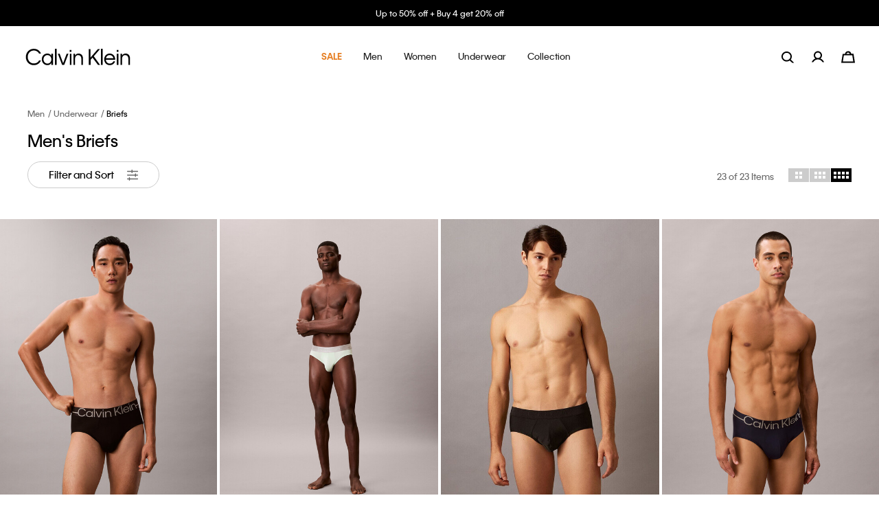

--- FILE ---
content_type: text/html;charset=UTF-8
request_url: https://www.calvinklein.com.sg/en/men/underwear/briefs/
body_size: 32557
content:















<!-- Include Page Designer Campaign Banner JavaScript and Styles only once here rather than at component level. -->
<!-- There should only be one Campagin Banner added on a PD page. Multiple Banners is unsupported at the moment. -->


<!DOCTYPE html>
<html lang="en">
<head>
<!--[if gt IE 9]><!-->





    <script type="text/javascript" async src="https://try.abtasty.com/4805d6ded4cc44e706698740ce6b7796.js"></script>




    <script type="text/javascript" async src="https://534001276.collect.igodigital.com/collect.js"></script>



    
    <script defer type="text/javascript" src="/on/demandware.static/Sites-CK_SG-Site/-/en_SG/v1768838960071/js/polyfill.js"
        
        >
    </script>

    
    <script defer type="text/javascript" src="/on/demandware.static/Sites-CK_SG-Site/-/en_SG/v1768838960071/js/svg-sprite.js"
        
        >
    </script>

    
    <script defer type="text/javascript" src="/on/demandware.static/Sites-CK_SG-Site/-/en_SG/v1768838960071/js/main.js"
        
        >
    </script>

    
    <script defer type="text/javascript" src="/on/demandware.static/Sites-CK_SG-Site/-/en_SG/v1768838960071/js/productTile.js"
        
        >
    </script>

    
    <script defer type="text/javascript" src="/on/demandware.static/Sites-CK_SG-Site/-/en_SG/v1768838960071/js/search.js"
        
        >
    </script>

    
    <script defer type="text/javascript" src="/on/demandware.static/Sites-CK_SG-Site/-/en_SG/v1768838960071/js/campaignBanner.js"
        
        >
    </script>

<script>
    (function(){
        function isIE() {
            var ua = window.navigator.userAgent;
            var msie = ua.indexOf('MSIE '); // IE 10 or older
            var trident = ua.indexOf('Trident/'); //IE 11

            return (msie > 0 || trident > 0);
        }

        if (isIE()) {
            var script = document.createElement('script');
            script.src = '/on/demandware.static/Sites-CK_SG-Site/-/en_SG/v1768838960071/js/picturefill.js';
            document.head.appendChild(script);
        }
    })();
</script>


<!--<![endif]-->
<meta charset=UTF-8>

<meta http-equiv="x-ua-compatible" content="ie=edge">

<meta name="viewport" content="width=device-width, initial-scale=1, user-scalable=no">
<link href="/on/demandware.static/Sites-CK_SG-Site/-/default/dw042752f3/images/favicon.ico" rel="shortcut icon" />


    <link rel="stylesheet" href="/on/demandware.static/Sites-CK_SG-Site/-/en_SG/v1768838960071/css/global.css"  />

    <link rel="stylesheet" href="/on/demandware.static/Sites-CK_SG-Site/-/en_SG/v1768838960071/css/basis/fonts.css"  />

    <link rel="stylesheet" href="/on/demandware.static/Sites-CK_SG-Site/-/en_SG/v1768838960071/css/experience/pdListing.css"  />

    <link rel="stylesheet" href="/on/demandware.static/Sites-CK_SG-Site/-/en_SG/v1768838960071/css/experience/components/commerceAssets/campaignBanner.css"  />



    







    
        
            <title>Men&#x27;s Briefs | Calvin Klein Singapore</title>
        
    
    
        <meta name="description" content="Elevate your look with the latest Calvin Klein Men's Briefs. Enjoy free shipping and free return now."/>
    


<meta name="token_url" content="/on/demandware.store/Sites-CK_SG-Site/en_SG/CSRF-Generate" data-csfr-token />





    <meta name="google-site-verification" content="gJ6Mc17TmdyKvESd6QDs16Io6qThn3kqpxQNLLeCUwo" />



    <meta name="recaptcha_site_key" data-recaptcha-site-key="6LcpOP4cAAAAAOYXVSk5WoTi9ZljHFMo5dAaTpCF" data-recaptcha-enabled="true" data-google-recaptcha />
    <script defer type="text/javascript" src="https://www.google.com/recaptcha/api.js?render=6LcpOP4cAAAAAOYXVSk5WoTi9ZljHFMo5dAaTpCF"/></script>






<script> 
window.adyenUrls = {"getPaymentMethods":"/on/demandware.store/Sites-CK_SG-Site/en_SG/Adyen-GetPaymentMethods"} 
</script><script>(function() {
var globalParams = {"currencyCode":"SGD"};
window.globalParams = 'globalParams' in window ? Object.assign(window.globalParams, globalParams) : globalParams;
})();</script><!-- Google Tag Manager --><script>(function(w,d,s,l,i){w[l]=w[l]||[];w[l].push({'gtm.start':new Date().getTime(),event:'gtm.js'});var f=d.getElementsByTagName(s)[0],j=d.createElement(s),dl=l!='dataLayer'?'&l='+l:'';j.async=true;j.src='https://www.googletagmanager.com/gtm.js?id='+i+dl;f.parentNode.insertBefore(j,f);}) (window, document, 'script', 'dataLayer', 'GTM-56SB5JX');</script><!-- End Google Tag Manager -->

<!--Canonical -->

<link rel="canonical" href="/en/men/underwear/briefs/"/>

<!--Hreflang -->


<link rel="alternate" hreflang="ko-kr" href="https://www.calvinklein.co.kr/ko/briefs/" />



<link rel="alternate" hreflang="zh-hk" href="https://www.calvinklein.com.hk/zh/%E7%94%B7%E8%A3%9D/%E5%85%A7%E8%A1%A3/%E4%B8%89%E8%A7%92%E8%A4%B2/" />

<link rel="alternate" hreflang="en-hk" href="https://www.calvinklein.com.hk/en/men/underwear/briefs/" />



<link rel="alternate" hreflang="en-my" href="https://www.calvinklein.com.my/en/men/underwear/briefs/" />



<link rel="alternate" hreflang="en-sg" href="https://www.calvinklein.com.sg/en/men/underwear/briefs/" />



<link rel="alternate" hreflang="zh-tw" href="https://www.calvinklein.com.tw/zh/%E7%94%B7%E5%A3%AB/%E5%85%A7%E8%A1%A3/%E4%B8%89%E8%A7%92%E8%A4%B2/" />

<link rel="alternate" hreflang="en-tw" href="https://www.calvinklein.com.tw/en/men/underwear/briefs/" />


<script type="text/javascript">//<!--
/* <![CDATA[ (head-active_data.js) */
var dw = (window.dw || {});
dw.ac = {
    _analytics: null,
    _events: [],
    _category: "",
    _searchData: "",
    _anact: "",
    _anact_nohit_tag: "",
    _analytics_enabled: "true",
    _timeZone: "Asia/Singapore",
    _capture: function(configs) {
        if (Object.prototype.toString.call(configs) === "[object Array]") {
            configs.forEach(captureObject);
            return;
        }
        dw.ac._events.push(configs);
    },
	capture: function() { 
		dw.ac._capture(arguments);
		// send to CQ as well:
		if (window.CQuotient) {
			window.CQuotient.trackEventsFromAC(arguments);
		}
	},
    EV_PRD_SEARCHHIT: "searchhit",
    EV_PRD_DETAIL: "detail",
    EV_PRD_RECOMMENDATION: "recommendation",
    EV_PRD_SETPRODUCT: "setproduct",
    applyContext: function(context) {
        if (typeof context === "object" && context.hasOwnProperty("category")) {
        	dw.ac._category = context.category;
        }
        if (typeof context === "object" && context.hasOwnProperty("searchData")) {
        	dw.ac._searchData = context.searchData;
        }
    },
    setDWAnalytics: function(analytics) {
        dw.ac._analytics = analytics;
    },
    eventsIsEmpty: function() {
        return 0 == dw.ac._events.length;
    }
};
/* ]]> */
// -->
</script>
<script type="text/javascript">//<!--
/* <![CDATA[ (head-cquotient.js) */
var CQuotient = window.CQuotient = {};
CQuotient.clientId = 'abad-calvinklein-sg';
CQuotient.realm = 'BGLQ';
CQuotient.siteId = 'CK_SG';
CQuotient.instanceType = 'prd';
CQuotient.locale = 'en_SG';
CQuotient.fbPixelId = '2373338179353503';
CQuotient.activities = [];
CQuotient.cqcid='';
CQuotient.cquid='';
CQuotient.cqeid='';
CQuotient.cqlid='';
CQuotient.apiHost='api.cquotient.com';
/* Turn this on to test against Staging Einstein */
/* CQuotient.useTest= true; */
CQuotient.useTest = ('true' === 'false');
CQuotient.initFromCookies = function () {
	var ca = document.cookie.split(';');
	for(var i=0;i < ca.length;i++) {
	  var c = ca[i];
	  while (c.charAt(0)==' ') c = c.substring(1,c.length);
	  if (c.indexOf('cqcid=') == 0) {
		CQuotient.cqcid=c.substring('cqcid='.length,c.length);
	  } else if (c.indexOf('cquid=') == 0) {
		  var value = c.substring('cquid='.length,c.length);
		  if (value) {
		  	var split_value = value.split("|", 3);
		  	if (split_value.length > 0) {
			  CQuotient.cquid=split_value[0];
		  	}
		  	if (split_value.length > 1) {
			  CQuotient.cqeid=split_value[1];
		  	}
		  	if (split_value.length > 2) {
			  CQuotient.cqlid=split_value[2];
		  	}
		  }
	  }
	}
}
CQuotient.getCQCookieId = function () {
	if(window.CQuotient.cqcid == '')
		window.CQuotient.initFromCookies();
	return window.CQuotient.cqcid;
};
CQuotient.getCQUserId = function () {
	if(window.CQuotient.cquid == '')
		window.CQuotient.initFromCookies();
	return window.CQuotient.cquid;
};
CQuotient.getCQHashedEmail = function () {
	if(window.CQuotient.cqeid == '')
		window.CQuotient.initFromCookies();
	return window.CQuotient.cqeid;
};
CQuotient.getCQHashedLogin = function () {
	if(window.CQuotient.cqlid == '')
		window.CQuotient.initFromCookies();
	return window.CQuotient.cqlid;
};
CQuotient.trackEventsFromAC = function (/* Object or Array */ events) {
try {
	if (Object.prototype.toString.call(events) === "[object Array]") {
		events.forEach(_trackASingleCQEvent);
	} else {
		CQuotient._trackASingleCQEvent(events);
	}
} catch(err) {}
};
CQuotient._trackASingleCQEvent = function ( /* Object */ event) {
	if (event && event.id) {
		if (event.type === dw.ac.EV_PRD_DETAIL) {
			CQuotient.trackViewProduct( {id:'', alt_id: event.id, type: 'raw_sku'} );
		} // not handling the other dw.ac.* events currently
	}
};
CQuotient.trackViewProduct = function(/* Object */ cqParamData){
	var cq_params = {};
	cq_params.cookieId = CQuotient.getCQCookieId();
	cq_params.userId = CQuotient.getCQUserId();
	cq_params.emailId = CQuotient.getCQHashedEmail();
	cq_params.loginId = CQuotient.getCQHashedLogin();
	cq_params.product = cqParamData.product;
	cq_params.realm = cqParamData.realm;
	cq_params.siteId = cqParamData.siteId;
	cq_params.instanceType = cqParamData.instanceType;
	cq_params.locale = CQuotient.locale;
	
	if(CQuotient.sendActivity) {
		CQuotient.sendActivity(CQuotient.clientId, 'viewProduct', cq_params);
	} else {
		CQuotient.activities.push({activityType: 'viewProduct', parameters: cq_params});
	}
};
/* ]]> */
// -->
</script>
<!-- Demandware Apple Pay -->

<style type="text/css">ISAPPLEPAY{display:inline}.dw-apple-pay-button,.dw-apple-pay-button:hover,.dw-apple-pay-button:active{background-color:black;background-image:-webkit-named-image(apple-pay-logo-white);background-position:50% 50%;background-repeat:no-repeat;background-size:75% 60%;border-radius:5px;border:1px solid black;box-sizing:border-box;margin:5px auto;min-height:30px;min-width:100px;padding:0}
.dw-apple-pay-button:after{content:'Apple Pay';visibility:hidden}.dw-apple-pay-button.dw-apple-pay-logo-white{background-color:white;border-color:white;background-image:-webkit-named-image(apple-pay-logo-black);color:black}.dw-apple-pay-button.dw-apple-pay-logo-white.dw-apple-pay-border{border-color:black}</style>


<!-- Facebook meta-tag -->

</head>
<body class="body-wrapper popup-black
 header-mb-black
 header-dsk-black"
data-cart-reminder="Items in your cart are selling fast!"
data-sfmc-id="534001276" data-timezone-offset="2.88E7" data-language="en">

<div class="page" data-action="Search-Show" data-querystring="cgid=men-underwear-briefs" data-cgid="men-underwear-briefs">






<header class="sticky-header -redesign-menu "
    data-site-id="CK_SG" data-role="header"
    data-bootstrap='{"sticky": {"isHomePage":false}}'>
    <div class="header-banner-container">
        <div class="header-banner slide-up d-none" data-banner
            style="background: #000000; color: #ffffff;">
            <div class="content">
                
	 


	
    
        <div class="banner-content" style="padding: 1rem 3.1rem">
    <div class="text">
        <a class="link" href="https://www.calvinklein.com.sg/en/sale/">Up to 50% off + Buy 4 get 20% off</a>
    </div>
</div>
    


 
	
            </div>
            <div class="close-button">
                <button type="button" class="close" aria-label="Close">
                    <svg class="icon">
                        <use xlink:href="#close"></use>
                    </svg>
                </button>
            </div>
        </div>
    </div>
    <nav class="header-navigation" role="navigation">
        <div class="header container -redesign-menu">
            <div class="row no-gutters justify-content-between align-items-center flex-nowrap">
                <div class="col-auto">
                    <a class="logo-home" href="/en/home/"
                        title="Calvin Klein Singapore Home">
                        
    
    <div class="content-asset"><!-- dwMarker="content" dwContentID="42bb8e7802f767953b6eed1c44" -->
        <img alt="logo" class="logo -white" src="https://www.calvinklein.com.sg/on/demandware.static/-/Library-Sites-calvin-klein-shared-library/default/dw65bf7326/header/full-logo-white.svg" title="logo" />
<img alt="logo" class="logo -black" src="https://www.calvinklein.com.sg/on/demandware.static/-/Library-Sites-calvin-klein-shared-library/default/dw65bf7326/header/full-logo.svg" title="logo" />
    </div> <!-- End content-asset -->




                    </a>
                </div>

                <div class="main-menu js-main-menu menu-white menu-toggleable-left d-none d-xl-flex" id="navbar-collapse">
                    


<nav class="navbar">
    <div class="close-menu d-xl-none hidden -redesign">
        <div class="back redesign-back">
            <button class="button" role="button" aria-label="Back to previous menu">
                <svg class="icon icon-chevron">
                    <title>Back to previous menu</title>
                    <use xlink:href="#icon-chevron-redesign"></use>
                </svg>
                <span class="btn-back-name"></span>
            </button>
        </div>
    </div>
    <div class="menu-group" role="navigation">
        <ul class="nav navbar-nav" role="menu" data-navigation-menu>
            
                
                <div class="main-links-wrapper d-xl-none" id="menuAccordion">
                    
                        
                            <li class='nav-item dropdown menu-link' role="presentation" data-main-nav-item>
                                <a href="/en/sale/" id="shop_all_sale" class="first-level-item nav-link menu-link dropdown-toggle" role="button" data-toggle="dropdown" aria-haspopup="true" aria-expanded="false" tabindex="0" data-category-level="null">
                                    
                                        <span class="name -colored"><span style="color:#e67e22;"><strong>SALE</strong></span></span>
                                    
                                    <svg class="icon">
                                        <title>Sale</title>
                                        <use xlink:href="#arrowIconRedesign"></use>
                                    </svg>
                                </a>
                                
                                







<div class="dropdown-menu" role="menu" aria-hidden="true" aria-label="shop_all_sale">
    <div class="dropdown-menu-wrapper">
        <ul class="dropdown-list">
            <li class="dropdown-item dropdown-title">
                <div class="back">
                    <button class="button" role="button" aria-label="Back to previous menu">
                        <svg class="icon icon-chevron">
                            <title>Back to previous menu</title>
                            <use xlink:href="#icon-chevron-left"></use>
                        </svg>
                        Back
                    </button>
                </div>
                <a href="/en/sale/" id="shop_all_sale" class="dropdown-link menu-link dropdown-toggle" role="button" data-toggle="dropdown" aria-haspopup="true" aria-expanded="false" tabindex="0" data-category-level="2.0">
                    
                        <span class="name -colored"><span style="color:#e67e22;"><strong>SALE</strong></span></span>
                    
                    
                </a>
            </li>
            
            
                
                    <div id="men-sale" class="menu-link dropdown-toggle" role="button" data-toggle="collapse" aria-haspopup="true" data-target="#menu-men-sale" aria-expanded="false" tabindex="0" data-main-nav-link>
                        
                            <span class="name -colored"><p><span style="color:#000;">Men</span></p></span>
                        
                            
                        <svg class="icon dropdown-toggle-icon">
                            <title>Men</title>
                            <use xlink:href="#plus"></use>
                        </svg>
                        <svg class="icon dropdown-toggle-icon -open">
                            <title>Men</title>
                            <use xlink:href="#minus"></use>
                        </svg>
                    </div>
                   <ul class="level-two-menu-wrapper collapse" id="menu-men-sale" data-parent="#menuAccordion">
                        
                            <li class="shop-all-link" role="presentation">
                                <a href="/en/sale/men/" id="men-sale" role="menuitem" class="dropdown-link menu-link" tabindex="-1">
                                    <span class="name">Shop All</span>
                                </a>
                            </li>
                        
                        
                            <li class='nav-item dropdown menu-link ' role="presentation" data-main-nav-item>
                                
                                <a href="/en/sale/men/underwear/" id="shop_all_sale" class="second-level-item nav-link menu-link dropdown-toggle" role="button" tabindex="0" data-category-level="1.0">
                                    
                                        <span class="name">Underwear</span>
                                    
                                    
                                </a>
                            </li>
                        
                            <li class='nav-item dropdown menu-link ' role="presentation" data-main-nav-item>
                                
                                <a href="/en/sale/men/accessories/" id="shop_all_sale" class="second-level-item nav-link menu-link dropdown-toggle" role="button" tabindex="0" data-category-level="1.0">
                                    
                                        <span class="name">Accessories</span>
                                    
                                    
                                </a>
                            </li>
                        
                            <li class='nav-item dropdown menu-link ' role="presentation" data-main-nav-item>
                                
                                <a href="/en/sale/men/t-shirts-polo-shirts/" id="shop_all_sale" class="second-level-item nav-link menu-link dropdown-toggle" role="button" tabindex="0" data-category-level="1.0">
                                    
                                        <span class="name">T-shirts + Polo Shirts</span>
                                    
                                    
                                </a>
                            </li>
                        
                            <li class='nav-item dropdown menu-link ' role="presentation" data-main-nav-item>
                                
                                <a href="/en/sale/men/shirts/" id="shop_all_sale" class="second-level-item nav-link menu-link dropdown-toggle" role="button" tabindex="0" data-category-level="1.0">
                                    
                                        <span class="name">Shirts</span>
                                    
                                    
                                </a>
                            </li>
                        
                            <li class='nav-item dropdown menu-link ' role="presentation" data-main-nav-item>
                                
                                <a href="/en/sale/men/sweaters-cardigans/" id="shop_all_sale" class="second-level-item nav-link menu-link dropdown-toggle" role="button" tabindex="0" data-category-level="1.0">
                                    
                                        <span class="name">Sweaters + Cardigans</span>
                                    
                                    
                                </a>
                            </li>
                        
                            <li class='nav-item dropdown menu-link ' role="presentation" data-main-nav-item>
                                
                                <a href="/en/sale/men/sweatshirts-hoodies/" id="shop_all_sale" class="second-level-item nav-link menu-link dropdown-toggle" role="button" tabindex="0" data-category-level="1.0">
                                    
                                        <span class="name">Sweatshirts + Hoodies</span>
                                    
                                    
                                </a>
                            </li>
                        
                            <li class='nav-item dropdown menu-link ' role="presentation" data-main-nav-item>
                                
                                <a href="/en/sale/men/outerwear/" id="shop_all_sale" class="second-level-item nav-link menu-link dropdown-toggle" role="button" tabindex="0" data-category-level="1.0">
                                    
                                        <span class="name">Outerwear</span>
                                    
                                    
                                </a>
                            </li>
                        
                            <li class='nav-item dropdown menu-link ' role="presentation" data-main-nav-item>
                                
                                <a href="/en/sale/men/denim-jeans/" id="shop_all_sale" class="second-level-item nav-link menu-link dropdown-toggle" role="button" tabindex="0" data-category-level="1.0">
                                    
                                        <span class="name">Denim Jeans</span>
                                    
                                    
                                </a>
                            </li>
                        
                            <li class='nav-item dropdown menu-link ' role="presentation" data-main-nav-item>
                                
                                <a href="/en/sale/men/pants-shorts/" id="shop_all_sale" class="second-level-item nav-link menu-link dropdown-toggle" role="button" tabindex="0" data-category-level="1.0">
                                    
                                        <span class="name">Pants + Shorts</span>
                                    
                                    
                                </a>
                            </li>
                        
                            <li class='nav-item dropdown menu-link ' role="presentation" data-main-nav-item>
                                
                                <a href="/en/sale/men/activewear/" id="shop_all_sale" class="second-level-item nav-link menu-link dropdown-toggle" role="button" tabindex="0" data-category-level="1.0">
                                    
                                        <span class="name">Activewear</span>
                                    
                                    
                                </a>
                            </li>
                        
                            <li class='nav-item dropdown menu-link ' role="presentation" data-main-nav-item>
                                
                                <a href="/en/sale/men/suiting/" id="shop_all_sale" class="second-level-item nav-link menu-link dropdown-toggle" role="button" tabindex="0" data-category-level="1.0">
                                    
                                        <span class="name">Suiting</span>
                                    
                                    
                                </a>
                            </li>
                        
                            <li class='nav-item dropdown menu-link ' role="presentation" data-main-nav-item>
                                
                                <a href="/en/sale/men/swim/" id="shop_all_sale" class="second-level-item nav-link menu-link dropdown-toggle" role="button" tabindex="0" data-category-level="1.0">
                                    
                                        <span class="name">Swim</span>
                                    
                                    
                                </a>
                            </li>
                        
                        <div class="level-three-slots">
                            
	 

	
                            
	 

	
                            
	 

	
                        </div>
                    </ul>
                


            
                
                    <div id="women-sale" class="menu-link dropdown-toggle" role="button" data-toggle="collapse" aria-haspopup="true" data-target="#menu-women-sale" aria-expanded="false" tabindex="0" data-main-nav-link>
                        
                            <span class="name -colored"><p><span style="color:#000;">Women</span></p></span>
                        
                            
                        <svg class="icon dropdown-toggle-icon">
                            <title>Women</title>
                            <use xlink:href="#plus"></use>
                        </svg>
                        <svg class="icon dropdown-toggle-icon -open">
                            <title>Women</title>
                            <use xlink:href="#minus"></use>
                        </svg>
                    </div>
                   <ul class="level-two-menu-wrapper collapse" id="menu-women-sale" data-parent="#menuAccordion">
                        
                            <li class="shop-all-link" role="presentation">
                                <a href="/en/sale/women/" id="women-sale" role="menuitem" class="dropdown-link menu-link" tabindex="-1">
                                    <span class="name">Shop All</span>
                                </a>
                            </li>
                        
                        
                            <li class='nav-item dropdown menu-link ' role="presentation" data-main-nav-item>
                                
                                <a href="/en/sale/women/underwear/" id="shop_all_sale" class="second-level-item nav-link menu-link dropdown-toggle" role="button" tabindex="0" data-category-level="1.0">
                                    
                                        <span class="name">Underwear</span>
                                    
                                    
                                </a>
                            </li>
                        
                            <li class='nav-item dropdown menu-link ' role="presentation" data-main-nav-item>
                                
                                <a href="/en/sale/women/accessories/" id="shop_all_sale" class="second-level-item nav-link menu-link dropdown-toggle" role="button" tabindex="0" data-category-level="1.0">
                                    
                                        <span class="name">Accessories</span>
                                    
                                    
                                </a>
                            </li>
                        
                            <li class='nav-item dropdown menu-link ' role="presentation" data-main-nav-item>
                                
                                <a href="/en/sale/women/t-shirts-tanks/" id="shop_all_sale" class="second-level-item nav-link menu-link dropdown-toggle" role="button" tabindex="0" data-category-level="1.0">
                                    
                                        <span class="name">T-shirts + Tanks</span>
                                    
                                    
                                </a>
                            </li>
                        
                            <li class='nav-item dropdown menu-link ' role="presentation" data-main-nav-item>
                                
                                <a href="/en/sale/women/tops/" id="shop_all_sale" class="second-level-item nav-link menu-link dropdown-toggle" role="button" tabindex="0" data-category-level="1.0">
                                    
                                        <span class="name">Tops</span>
                                    
                                    
                                </a>
                            </li>
                        
                            <li class='nav-item dropdown menu-link ' role="presentation" data-main-nav-item>
                                
                                <a href="/en/sale/women/sweaters-cardigans/" id="shop_all_sale" class="second-level-item nav-link menu-link dropdown-toggle" role="button" tabindex="0" data-category-level="1.0">
                                    
                                        <span class="name">Sweaters + Cardigans</span>
                                    
                                    
                                </a>
                            </li>
                        
                            <li class='nav-item dropdown menu-link ' role="presentation" data-main-nav-item>
                                
                                <a href="/en/sale/women/sweatshirts-hoodies/" id="shop_all_sale" class="second-level-item nav-link menu-link dropdown-toggle" role="button" tabindex="0" data-category-level="1.0">
                                    
                                        <span class="name">Sweatshirts + Hoodies</span>
                                    
                                    
                                </a>
                            </li>
                        
                            <li class='nav-item dropdown menu-link ' role="presentation" data-main-nav-item>
                                
                                <a href="/en/sale/women/outerwear/" id="shop_all_sale" class="second-level-item nav-link menu-link dropdown-toggle" role="button" tabindex="0" data-category-level="1.0">
                                    
                                        <span class="name">Outerwear</span>
                                    
                                    
                                </a>
                            </li>
                        
                            <li class='nav-item dropdown menu-link ' role="presentation" data-main-nav-item>
                                
                                <a href="/en/sale/women/dresses-jumpsuits/" id="shop_all_sale" class="second-level-item nav-link menu-link dropdown-toggle" role="button" tabindex="0" data-category-level="1.0">
                                    
                                        <span class="name">Dresses + Jumpsuits</span>
                                    
                                    
                                </a>
                            </li>
                        
                            <li class='nav-item dropdown menu-link ' role="presentation" data-main-nav-item>
                                
                                <a href="/en/sale/women/denim-jeans/" id="shop_all_sale" class="second-level-item nav-link menu-link dropdown-toggle" role="button" tabindex="0" data-category-level="1.0">
                                    
                                        <span class="name">Denim Jeans</span>
                                    
                                    
                                </a>
                            </li>
                        
                            <li class='nav-item dropdown menu-link ' role="presentation" data-main-nav-item>
                                
                                <a href="/en/sale/women/skirts/" id="shop_all_sale" class="second-level-item nav-link menu-link dropdown-toggle" role="button" tabindex="0" data-category-level="1.0">
                                    
                                        <span class="name">Skirts</span>
                                    
                                    
                                </a>
                            </li>
                        
                            <li class='nav-item dropdown menu-link ' role="presentation" data-main-nav-item>
                                
                                <a href="/en/sale/women/pants-shorts/" id="shop_all_sale" class="second-level-item nav-link menu-link dropdown-toggle" role="button" tabindex="0" data-category-level="1.0">
                                    
                                        <span class="name">Pants + Shorts</span>
                                    
                                    
                                </a>
                            </li>
                        
                            <li class='nav-item dropdown menu-link ' role="presentation" data-main-nav-item>
                                
                                <a href="/en/sale/women/activewear/" id="shop_all_sale" class="second-level-item nav-link menu-link dropdown-toggle" role="button" tabindex="0" data-category-level="1.0">
                                    
                                        <span class="name">Activewear</span>
                                    
                                    
                                </a>
                            </li>
                        
                            <li class='nav-item dropdown menu-link ' role="presentation" data-main-nav-item>
                                
                                <a href="/en/sale/women/suiting/" id="shop_all_sale" class="second-level-item nav-link menu-link dropdown-toggle" role="button" tabindex="0" data-category-level="1.0">
                                    
                                        <span class="name">Suiting</span>
                                    
                                    
                                </a>
                            </li>
                        
                            <li class='nav-item dropdown menu-link ' role="presentation" data-main-nav-item>
                                
                                <a href="/en/sale/women/swim/" id="shop_all_sale" class="second-level-item nav-link menu-link dropdown-toggle" role="button" tabindex="0" data-category-level="1.0">
                                    
                                        <span class="name">Swim</span>
                                    
                                    
                                </a>
                            </li>
                        
                        <div class="level-three-slots">
                            
	 

	
                            
	 

	
                            
	 

	
                        </div>
                    </ul>
                


            
                
                    <div id="underwear-sale" class="menu-link dropdown-toggle" role="button" data-toggle="collapse" aria-haspopup="true" data-target="#menu-underwear-sale" aria-expanded="false" tabindex="0" data-main-nav-link>
                        
                            <span class="name">Underwear</span>
                        
                            
                        <svg class="icon dropdown-toggle-icon">
                            <title>Underwear</title>
                            <use xlink:href="#plus"></use>
                        </svg>
                        <svg class="icon dropdown-toggle-icon -open">
                            <title>Underwear</title>
                            <use xlink:href="#minus"></use>
                        </svg>
                    </div>
                   <ul class="level-two-menu-wrapper collapse" id="menu-underwear-sale" data-parent="#menuAccordion">
                        
                            <li class="shop-all-link" role="presentation">
                                <a href="/en/sale/underwear/" id="underwear-sale" role="menuitem" class="dropdown-link menu-link" tabindex="-1">
                                    <span class="name">Shop All</span>
                                </a>
                            </li>
                        
                        
                            <li class='nav-item dropdown menu-link ' role="presentation" data-main-nav-item>
                                
                                <a href="/en/sale/underwear/men/" id="shop_all_sale" class="second-level-item nav-link menu-link dropdown-toggle" role="button" tabindex="0" data-category-level="1.0">
                                    
                                        <span class="name">Men</span>
                                    
                                    
                                </a>
                            </li>
                        
                            <li class='nav-item dropdown menu-link ' role="presentation" data-main-nav-item>
                                
                                <a href="/en/sale/underwear/women/" id="shop_all_sale" class="second-level-item nav-link menu-link dropdown-toggle" role="button" tabindex="0" data-category-level="1.0">
                                    
                                        <span class="name">Women</span>
                                    
                                    
                                </a>
                            </li>
                        
                            <li class='nav-item dropdown menu-link ' role="presentation" data-main-nav-item>
                                
                                <a href="/en/sale/underwear/4-pcs--20pct/" id="shop_all_sale" class="second-level-item nav-link menu-link dropdown-toggle" role="button" tabindex="0" data-category-level="1.0">
                                    
                                        <span class="name">4 PCS: -20%</span>
                                    
                                    
                                </a>
                            </li>
                        
                        <div class="level-three-slots">
                            
	 

	
                            
	 

	
                            
	 

	
                        </div>
                    </ul>
                


            
        </ul>
        
	 

	
        
	 

	
        
	 

	
        
	 

	
        
	 


	
    
        <!--Sale-->
<div class="menu-promo large">
<div class="item" style="margin: 0 10px; width: 100%"><a class="link" href="https://www.calvinklein.com.sg/en/sale/men/underwear/"><img alt="Men Sale Underwear" class="image" height="275" src="https://www.calvinklein.com.sg/on/demandware.static/-/Sites/default/dw8bc9c07a/drop-down/ck_desktop_dropdown/Dropdown Menu Update - Nov 28 Men sale underwear.jpg" title="Men Sale Underwear" width="194" /> <span class="title" >Men's Sale Underwear</span></a></div>
</div>
    


 
	
        
	 


	
    
        <!--Sale-->
<div class="menu-promo large">
<div class="item" style="margin: 0 10px; width: 100%"><a class="link" href="https://www.calvinklein.com.sg/en/sale/women/underwear/"><img alt="Women's Sale Underwear" class="image" height="275" src="https://www.calvinklein.com.sg/on/demandware.static/-/Sites/default/dwb8c8fd3c/drop-down/ck_desktop_dropdown/Dropdown Menu Update - Nov 28 women sale underwear.jpg" title="Women's Sale Underwear" width="194" /> <span class="title" >Women's Sale Underwear</span></a></div>
</div>
    


 
	
        
	 

	
        
    </div>
</div>

                            </li>
                        
                    
                        
                            <li class='nav-item dropdown menu-link' role="presentation" data-main-nav-item>
                                <a href="/en/men/" id="men" class="first-level-item nav-link menu-link dropdown-toggle" role="button" data-toggle="dropdown" aria-haspopup="true" aria-expanded="false" tabindex="0" data-category-level="1.0">
                                    
                                        <span class="name">Men</span>
                                    
                                    <svg class="icon">
                                        <title>Men</title>
                                        <use xlink:href="#arrowIconRedesign"></use>
                                    </svg>
                                </a>
                                
                                







<div class="dropdown-menu" role="menu" aria-hidden="true" aria-label="men">
    <div class="dropdown-menu-wrapper">
        <ul class="dropdown-list">
            <li class="dropdown-item dropdown-title">
                <div class="back">
                    <button class="button" role="button" aria-label="Back to previous menu">
                        <svg class="icon icon-chevron">
                            <title>Back to previous menu</title>
                            <use xlink:href="#icon-chevron-left"></use>
                        </svg>
                        Back
                    </button>
                </div>
                <a href="/en/men/" id="men" class="dropdown-link menu-link dropdown-toggle" role="button" data-toggle="dropdown" aria-haspopup="true" aria-expanded="false" tabindex="0" data-category-level="2.0">
                    
                        <span class="name">Men</span>
                    
                    
                </a>
            </li>
            
            
                
                    <div id="men-features" class="menu-link dropdown-toggle" role="button" data-toggle="collapse" aria-haspopup="true" data-target="#menu-men-features" aria-expanded="false" tabindex="0" data-main-nav-link>
                        
                            <span class="name">Featured</span>
                        
                            
                        <svg class="icon dropdown-toggle-icon">
                            <title>Featured</title>
                            <use xlink:href="#plus"></use>
                        </svg>
                        <svg class="icon dropdown-toggle-icon -open">
                            <title>Featured</title>
                            <use xlink:href="#minus"></use>
                        </svg>
                    </div>
                   <ul class="level-two-menu-wrapper collapse" id="menu-men-features" data-parent="#menuAccordion">
                        
                        
                            <li class='nav-item dropdown menu-link ' role="presentation" data-main-nav-item>
                                
                                <a href="/en/men/featured/new-arrivals/" id="men" class="second-level-item nav-link menu-link dropdown-toggle" role="button" tabindex="0" data-category-level="1.0">
                                    
                                        <span class="name">New Arrivals</span>
                                    
                                    
                                </a>
                            </li>
                        
                            <li class='nav-item dropdown menu-link ' role="presentation" data-main-nav-item>
                                
                                <a href="/en/men/featured/gifts-for-him/" id="men" class="second-level-item nav-link menu-link dropdown-toggle" role="button" tabindex="0" data-category-level="1.0">
                                    
                                        <span class="name -colored"><img src="https://media1.calvinklein.com/images/20241029/Gift_Icon_Black.svg" alt="giftguide" width=auto style="padding-bottom: 5px;"> </img>Gifts for Him</span>
                                    
                                    
                                </a>
                            </li>
                        
                            <li class='nav-item dropdown menu-link ' role="presentation" data-main-nav-item>
                                
                                <a href="/en/men/featured/year-of-the-horse/" id="men" class="second-level-item nav-link menu-link dropdown-toggle" role="button" tabindex="0" data-category-level="1.0">
                                    
                                        <span class="name">Year of the Horse</span>
                                    
                                    
                                        <span class="new-badge">New</span>
                                    
                                </a>
                            </li>
                        
                            <li class='nav-item dropdown menu-link ' role="presentation" data-main-nav-item>
                                
                                <a href="/en/men/featured/jungkook/" id="men" class="second-level-item nav-link menu-link dropdown-toggle" role="button" tabindex="0" data-category-level="1.0">
                                    
                                        <span class="name">Jungkook</span>
                                    
                                    
                                </a>
                            </li>
                        
                            <li class='nav-item dropdown menu-link ' role="presentation" data-main-nav-item>
                                
                                <a href="/en/men/featured/brushed-micro/" id="men" class="second-level-item nav-link menu-link dropdown-toggle" role="button" tabindex="0" data-category-level="1.0">
                                    
                                        <span class="name">Brushed Micro</span>
                                    
                                    
                                </a>
                            </li>
                        
                            <li class='nav-item dropdown menu-link ' role="presentation" data-main-nav-item>
                                
                                <a href="/en/men/featured/icon-cotton/" id="men" class="second-level-item nav-link menu-link dropdown-toggle" role="button" tabindex="0" data-category-level="1.0">
                                    
                                        <span class="name">Icon Cotton</span>
                                    
                                    
                                </a>
                            </li>
                        
                            <li class='nav-item dropdown menu-link ' role="presentation" data-main-nav-item>
                                
                                <a href="/en/men/featured/ck-black/" id="men" class="second-level-item nav-link menu-link dropdown-toggle" role="button" tabindex="0" data-category-level="1.0">
                                    
                                        <span class="name">CK Black</span>
                                    
                                    
                                </a>
                            </li>
                        
                            <li class='nav-item dropdown menu-link ' role="presentation" data-main-nav-item>
                                
                                <a href="/en/men/featured/kate-moss-by-david-sims/" id="men" class="second-level-item nav-link menu-link dropdown-toggle" role="button" tabindex="0" data-category-level="1.0">
                                    
                                        <span class="name">Kate Moss by David Sims</span>
                                    
                                    
                                </a>
                            </li>
                        
                            <li class='nav-item dropdown menu-link ' role="presentation" data-main-nav-item>
                                
                                <a href="/en/men/featured/premium-denim/" id="men" class="second-level-item nav-link menu-link dropdown-toggle" role="button" tabindex="0" data-category-level="1.0">
                                    
                                        <span class="name">Premium Denim</span>
                                    
                                    
                                </a>
                            </li>
                        
                        <div class="level-three-slots">
                            
	 

	
                            
	 

	
                            
	 

	
                        </div>
                    </ul>
                


            
                
                    <div id="men-apparel" class="menu-link dropdown-toggle" role="button" data-toggle="collapse" aria-haspopup="true" data-target="#menu-men-apparel" aria-expanded="false" tabindex="0" data-main-nav-link>
                        
                            <span class="name">Apparel</span>
                        
                            
                        <svg class="icon dropdown-toggle-icon">
                            <title>Apparel</title>
                            <use xlink:href="#plus"></use>
                        </svg>
                        <svg class="icon dropdown-toggle-icon -open">
                            <title>Apparel</title>
                            <use xlink:href="#minus"></use>
                        </svg>
                    </div>
                   <ul class="level-two-menu-wrapper collapse" id="menu-men-apparel" data-parent="#menuAccordion">
                        
                            <li class="shop-all-link" role="presentation">
                                <a href="/en/men/apparel/" id="men-apparel" role="menuitem" class="dropdown-link menu-link" tabindex="-1">
                                    <span class="name">Shop All</span>
                                </a>
                            </li>
                        
                        
                            <li class='nav-item dropdown menu-link ' role="presentation" data-main-nav-item>
                                
                                <a href="/en/men/apparel/t-shirts-polo-shirts/" id="men" class="second-level-item nav-link menu-link dropdown-toggle" role="button" tabindex="0" data-category-level="1.0">
                                    
                                        <span class="name">T-shirts + Polo Shirts</span>
                                    
                                    
                                </a>
                            </li>
                        
                            <li class='nav-item dropdown menu-link ' role="presentation" data-main-nav-item>
                                
                                <a href="/en/men/apparel/shirts/" id="men" class="second-level-item nav-link menu-link dropdown-toggle" role="button" tabindex="0" data-category-level="1.0">
                                    
                                        <span class="name">Shirts</span>
                                    
                                    
                                </a>
                            </li>
                        
                            <li class='nav-item dropdown menu-link ' role="presentation" data-main-nav-item>
                                
                                <a href="/en/men/apparel/sweatshirts-hoodies/" id="men" class="second-level-item nav-link menu-link dropdown-toggle" role="button" tabindex="0" data-category-level="1.0">
                                    
                                        <span class="name">Sweatshirts + Hoodies</span>
                                    
                                    
                                </a>
                            </li>
                        
                            <li class='nav-item dropdown menu-link ' role="presentation" data-main-nav-item>
                                
                                <a href="/en/men/apparel/sweaters-cardigans/" id="men" class="second-level-item nav-link menu-link dropdown-toggle" role="button" tabindex="0" data-category-level="1.0">
                                    
                                        <span class="name">Sweaters + Cardigans</span>
                                    
                                    
                                </a>
                            </li>
                        
                            <li class='nav-item dropdown menu-link ' role="presentation" data-main-nav-item>
                                
                                <a href="/en/men/apparel/coats-jackets/" id="men" class="second-level-item nav-link menu-link dropdown-toggle" role="button" tabindex="0" data-category-level="1.0">
                                    
                                        <span class="name">Coats + Jackets</span>
                                    
                                    
                                </a>
                            </li>
                        
                            <li class='nav-item dropdown menu-link ' role="presentation" data-main-nav-item>
                                
                                <a href="/en/men/apparel/denim-jeans/" id="men" class="second-level-item nav-link menu-link dropdown-toggle" role="button" tabindex="0" data-category-level="1.0">
                                    
                                        <span class="name">Denim Jeans</span>
                                    
                                    
                                </a>
                            </li>
                        
                            <li class='nav-item dropdown menu-link ' role="presentation" data-main-nav-item>
                                
                                <a href="/en/men/apparel/pants-shorts/" id="men" class="second-level-item nav-link menu-link dropdown-toggle" role="button" tabindex="0" data-category-level="1.0">
                                    
                                        <span class="name">Pants + Shorts</span>
                                    
                                    
                                </a>
                            </li>
                        
                            <li class='nav-item dropdown menu-link ' role="presentation" data-main-nav-item>
                                
                                <a href="/en/men/apparel/sport/" id="men" class="second-level-item nav-link menu-link dropdown-toggle" role="button" tabindex="0" data-category-level="1.0">
                                    
                                        <span class="name -colored">Activewear</span>
                                    
                                    
                                </a>
                            </li>
                        
                            <li class='nav-item dropdown menu-link ' role="presentation" data-main-nav-item>
                                
                                <a href="/en/men/apparel/suiting/" id="men" class="second-level-item nav-link menu-link dropdown-toggle" role="button" tabindex="0" data-category-level="1.0">
                                    
                                        <span class="name">Suiting</span>
                                    
                                    
                                </a>
                            </li>
                        
                        <div class="level-three-slots">
                            
	 

	
                            
	 

	
                            
	 

	
                        </div>
                    </ul>
                


            
                
                    <div id="men-underwear" class="menu-link dropdown-toggle" role="button" data-toggle="collapse" aria-haspopup="true" data-target="#menu-men-underwear" aria-expanded="false" tabindex="0" data-main-nav-link>
                        
                            <span class="name">Underwear</span>
                        
                            
                        <svg class="icon dropdown-toggle-icon">
                            <title>Underwear</title>
                            <use xlink:href="#plus"></use>
                        </svg>
                        <svg class="icon dropdown-toggle-icon -open">
                            <title>Underwear</title>
                            <use xlink:href="#minus"></use>
                        </svg>
                    </div>
                   <ul class="level-two-menu-wrapper collapse" id="menu-men-underwear" data-parent="#menuAccordion">
                        
                            <li class="shop-all-link" role="presentation">
                                <a href="/en/men/underwear/" id="men-underwear" role="menuitem" class="dropdown-link menu-link" tabindex="-1">
                                    <span class="name">Shop All</span>
                                </a>
                            </li>
                        
                        
                            <li class='nav-item dropdown menu-link ' role="presentation" data-main-nav-item>
                                
                                <a href="/en/men/underwear/trunks/" id="men" class="second-level-item nav-link menu-link dropdown-toggle" role="button" tabindex="0" data-category-level="1.0">
                                    
                                        <span class="name">Trunks</span>
                                    
                                    
                                </a>
                            </li>
                        
                            <li class='nav-item dropdown menu-link ' role="presentation" data-main-nav-item>
                                
                                <a href="/en/men/underwear/boxers/" id="men" class="second-level-item nav-link menu-link dropdown-toggle" role="button" tabindex="0" data-category-level="1.0">
                                    
                                        <span class="name">Boxers</span>
                                    
                                    
                                </a>
                            </li>
                        
                            <li class='nav-item dropdown menu-link ' role="presentation" data-main-nav-item>
                                
                                <a href="/en/men/underwear/boxer-briefs/" id="men" class="second-level-item nav-link menu-link dropdown-toggle" role="button" tabindex="0" data-category-level="1.0">
                                    
                                        <span class="name">Boxer Briefs</span>
                                    
                                    
                                </a>
                            </li>
                        
                            <li class='nav-item dropdown menu-link ' role="presentation" data-main-nav-item>
                                
                                <a href="/en/men/underwear/briefs/" id="men" class="second-level-item nav-link menu-link dropdown-toggle" role="button" tabindex="0" data-category-level="1.0">
                                    
                                        <span class="name">Briefs</span>
                                    
                                    
                                </a>
                            </li>
                        
                            <li class='nav-item dropdown menu-link ' role="presentation" data-main-nav-item>
                                
                                <a href="/en/men/underwear/multipacks/" id="men" class="second-level-item nav-link menu-link dropdown-toggle" role="button" tabindex="0" data-category-level="1.0">
                                    
                                        <span class="name">Multipacks</span>
                                    
                                    
                                </a>
                            </li>
                        
                            <li class='nav-item dropdown menu-link ' role="presentation" data-main-nav-item>
                                
                                <a href="/en/men/underwear/sleepwear/" id="men" class="second-level-item nav-link menu-link dropdown-toggle" role="button" tabindex="0" data-category-level="1.0">
                                    
                                        <span class="name">Sleepwear</span>
                                    
                                    
                                </a>
                            </li>
                        
                        <div class="level-three-slots">
                            
	 

	
                            
	 

	
                            
	 

	
                        </div>
                    </ul>
                


            
                
                    <div id="men-accessories" class="menu-link dropdown-toggle" role="button" data-toggle="collapse" aria-haspopup="true" data-target="#menu-men-accessories" aria-expanded="false" tabindex="0" data-main-nav-link>
                        
                            <span class="name">Accessories</span>
                        
                            
                        <svg class="icon dropdown-toggle-icon">
                            <title>Accessories</title>
                            <use xlink:href="#plus"></use>
                        </svg>
                        <svg class="icon dropdown-toggle-icon -open">
                            <title>Accessories</title>
                            <use xlink:href="#minus"></use>
                        </svg>
                    </div>
                   <ul class="level-two-menu-wrapper collapse" id="menu-men-accessories" data-parent="#menuAccordion">
                        
                            <li class="shop-all-link" role="presentation">
                                <a href="/en/men/accessories/" id="men-accessories" role="menuitem" class="dropdown-link menu-link" tabindex="-1">
                                    <span class="name">Shop All</span>
                                </a>
                            </li>
                        
                        
                            <li class='nav-item dropdown menu-link ' role="presentation" data-main-nav-item>
                                
                                <a href="/en/men/accessories/bags/" id="men" class="second-level-item nav-link menu-link dropdown-toggle" role="button" tabindex="0" data-category-level="1.0">
                                    
                                        <span class="name">Bags</span>
                                    
                                    
                                </a>
                            </li>
                        
                            <li class='nav-item dropdown menu-link ' role="presentation" data-main-nav-item>
                                
                                <a href="/en/men/accessories/backpacks/" id="men" class="second-level-item nav-link menu-link dropdown-toggle" role="button" tabindex="0" data-category-level="1.0">
                                    
                                        <span class="name">Backpacks</span>
                                    
                                    
                                </a>
                            </li>
                        
                            <li class='nav-item dropdown menu-link ' role="presentation" data-main-nav-item>
                                
                                <a href="/en/men/accessories/wallets-small-goods/" id="men" class="second-level-item nav-link menu-link dropdown-toggle" role="button" tabindex="0" data-category-level="1.0">
                                    
                                        <span class="name">Wallets + Small Goods</span>
                                    
                                    
                                </a>
                            </li>
                        
                            <li class='nav-item dropdown menu-link ' role="presentation" data-main-nav-item>
                                
                                <a href="/en/men/accessories/hats/" id="men" class="second-level-item nav-link menu-link dropdown-toggle" role="button" tabindex="0" data-category-level="1.0">
                                    
                                        <span class="name">Hats</span>
                                    
                                    
                                </a>
                            </li>
                        
                            <li class='nav-item dropdown menu-link ' role="presentation" data-main-nav-item>
                                
                                <a href="/en/men/accessories/scarves/" id="men" class="second-level-item nav-link menu-link dropdown-toggle" role="button" tabindex="0" data-category-level="1.0">
                                    
                                        <span class="name">Scarves</span>
                                    
                                    
                                </a>
                            </li>
                        
                            <li class='nav-item dropdown menu-link ' role="presentation" data-main-nav-item>
                                
                                <a href="/en/men/accessories/belts/" id="men" class="second-level-item nav-link menu-link dropdown-toggle" role="button" tabindex="0" data-category-level="1.0">
                                    
                                        <span class="name">Belts</span>
                                    
                                    
                                </a>
                            </li>
                        
                            <li class='nav-item dropdown menu-link ' role="presentation" data-main-nav-item>
                                
                                <a href="/en/men/accessories/shoes/" id="men" class="second-level-item nav-link menu-link dropdown-toggle" role="button" tabindex="0" data-category-level="1.0">
                                    
                                        <span class="name">Shoes</span>
                                    
                                    
                                </a>
                            </li>
                        
                            <li class='nav-item dropdown menu-link ' role="presentation" data-main-nav-item>
                                
                                <a href="/en/men/accessories/socks/" id="men" class="second-level-item nav-link menu-link dropdown-toggle" role="button" tabindex="0" data-category-level="1.0">
                                    
                                        <span class="name">Socks</span>
                                    
                                    
                                </a>
                            </li>
                        
                            <li class='nav-item dropdown menu-link ' role="presentation" data-main-nav-item>
                                
                                <a href="/en/men/accessories/fragrances/" id="men" class="second-level-item nav-link menu-link dropdown-toggle" role="button" tabindex="0" data-category-level="1.0">
                                    
                                        <span class="name">Fragrances</span>
                                    
                                    
                                </a>
                            </li>
                        
                        <div class="level-three-slots">
                            
	 

	
                            
	 

	
                            
	 

	
                        </div>
                    </ul>
                


            
                
                    <div id="men-performance" class="menu-link dropdown-toggle" role="button" data-toggle="collapse" aria-haspopup="true" data-target="#menu-men-performance" aria-expanded="false" tabindex="0" data-main-nav-link>
                        
                            <span class="name">Activewear</span>
                        
                            
                        <svg class="icon dropdown-toggle-icon">
                            <title>Activewear</title>
                            <use xlink:href="#plus"></use>
                        </svg>
                        <svg class="icon dropdown-toggle-icon -open">
                            <title>Activewear</title>
                            <use xlink:href="#minus"></use>
                        </svg>
                    </div>
                   <ul class="level-two-menu-wrapper collapse" id="menu-men-performance" data-parent="#menuAccordion">
                        
                            <li class="shop-all-link" role="presentation">
                                <a href="/en/men/activewear/" id="men-performance" role="menuitem" class="dropdown-link menu-link" tabindex="-1">
                                    <span class="name">Shop All</span>
                                </a>
                            </li>
                        
                        
                            <li class='nav-item dropdown menu-link ' role="presentation" data-main-nav-item>
                                
                                <a href="/en/men/activewear/t-shirts-tanks/" id="men" class="second-level-item nav-link menu-link dropdown-toggle" role="button" tabindex="0" data-category-level="1.0">
                                    
                                        <span class="name">T-shirts + Tanks</span>
                                    
                                    
                                </a>
                            </li>
                        
                            <li class='nav-item dropdown menu-link ' role="presentation" data-main-nav-item>
                                
                                <a href="/en/men/activewear/sweatshirts-hoodies/" id="men" class="second-level-item nav-link menu-link dropdown-toggle" role="button" tabindex="0" data-category-level="1.0">
                                    
                                        <span class="name">Sweatshirts + Hoodies</span>
                                    
                                    
                                </a>
                            </li>
                        
                            <li class='nav-item dropdown menu-link ' role="presentation" data-main-nav-item>
                                
                                <a href="/en/men/activewear/coats-jackets/" id="men" class="second-level-item nav-link menu-link dropdown-toggle" role="button" tabindex="0" data-category-level="1.0">
                                    
                                        <span class="name">Coats + Jackets</span>
                                    
                                    
                                </a>
                            </li>
                        
                            <li class='nav-item dropdown menu-link ' role="presentation" data-main-nav-item>
                                
                                <a href="/en/men/activewear/pants-shorts/" id="men" class="second-level-item nav-link menu-link dropdown-toggle" role="button" tabindex="0" data-category-level="1.0">
                                    
                                        <span class="name">Pants + Shorts</span>
                                    
                                    
                                </a>
                            </li>
                        
                        <div class="level-three-slots">
                            
	 

	
                            
	 

	
                            
	 

	
                        </div>
                    </ul>
                


            
        </ul>
        
	 

	
        
	 

	
        
	 

	
        
	 


	
    
        <!--Men New Arrivals-->
<div class="menu-promo large">
<div class="item" style="margin: 0 10px; width: 100%"><a class="link" href="https://www.calvinklein.com.sg/en/men/featured/gifts-for-him/"><img alt="Valentine’s Gifting For Him" class="image" height="275" src="https://www.calvinklein.com.sg/on/demandware.static/-/Sites/default/dw68e65615/drop-down/ck_desktop_dropdown/Vday Dropdown men.jpg" title="Valentine’s Gifting For Him" width="194" /> <span class="title">Valentine’s Gifting For Him</span></a></div>
</div>
    


 
	
        
	 


	
    
        <!--Men New Arrivals-->
<div class="menu-promo large">
<div class="item" style="margin: 0 10px; width: 100%"><a class="link" href="https://www.calvinklein.com.sg/en/new/featured/chinese-new-year/?fcgid=new-featured-cny&prefn1=gender&prefv1=Men"><img alt="Calvin Klein Year of The Horse" class="image" height="275" src="https://www.calvinklein.com.sg/on/demandware.static/-/Sites/default/dwef845627/drop-down/ck_desktop_dropdown/Refresh%20Dropdown%20Images%20-%20JAN%2012%20men%20Year%20of%20The%20Horse.jpg" title="Calvin Klein Year of The Horse" width="194" /> <span class="title">Year of The Horse</span></a></div>
</div>
    


 
	
        
	 


	
    
        <!--Men New Arrivals-->
<div class="menu-promo large">
<div class="item" style="margin: 0 10px; width: 100%"><a class="link" href="https://www.calvinklein.com.sg/en/men/apparel/coats-jackets/"><img alt="Calvin Klein Outerwear" class="image" height="275" src="https://www.calvinklein.com.sg/on/demandware.static/-/Sites/default/dwbd4c16b3/drop-down/ck_desktop_dropdown/Refresh%20Dropdown%20Images%20-%20JAN%2012%20men%20Outerwear.jpg" title="Calvin Klein Outerwear" width="194" /> <span class="title">Outerwear</span></a></div>
</div>
    


 
	
        
	 

	
        
    </div>
</div>

                            </li>
                        
                    
                        
                            <li class='nav-item dropdown menu-link' role="presentation" data-main-nav-item>
                                <a href="/en/women/" id="women" class="first-level-item nav-link menu-link dropdown-toggle" role="button" data-toggle="dropdown" aria-haspopup="true" aria-expanded="false" tabindex="0" data-category-level="1.0">
                                    
                                        <span class="name">Women</span>
                                    
                                    <svg class="icon">
                                        <title>Women</title>
                                        <use xlink:href="#arrowIconRedesign"></use>
                                    </svg>
                                </a>
                                
                                







<div class="dropdown-menu" role="menu" aria-hidden="true" aria-label="women">
    <div class="dropdown-menu-wrapper">
        <ul class="dropdown-list">
            <li class="dropdown-item dropdown-title">
                <div class="back">
                    <button class="button" role="button" aria-label="Back to previous menu">
                        <svg class="icon icon-chevron">
                            <title>Back to previous menu</title>
                            <use xlink:href="#icon-chevron-left"></use>
                        </svg>
                        Back
                    </button>
                </div>
                <a href="/en/women/" id="women" class="dropdown-link menu-link dropdown-toggle" role="button" data-toggle="dropdown" aria-haspopup="true" aria-expanded="false" tabindex="0" data-category-level="2.0">
                    
                        <span class="name">Women</span>
                    
                    
                </a>
            </li>
            
            
                
                    <div id="women-features" class="menu-link dropdown-toggle" role="button" data-toggle="collapse" aria-haspopup="true" data-target="#menu-women-features" aria-expanded="false" tabindex="0" data-main-nav-link>
                        
                            <span class="name">Featured</span>
                        
                            
                        <svg class="icon dropdown-toggle-icon">
                            <title>Featured</title>
                            <use xlink:href="#plus"></use>
                        </svg>
                        <svg class="icon dropdown-toggle-icon -open">
                            <title>Featured</title>
                            <use xlink:href="#minus"></use>
                        </svg>
                    </div>
                   <ul class="level-two-menu-wrapper collapse" id="menu-women-features" data-parent="#menuAccordion">
                        
                        
                            <li class='nav-item dropdown menu-link ' role="presentation" data-main-nav-item>
                                
                                <a href="/en/women/featured/new-arrivals/" id="women" class="second-level-item nav-link menu-link dropdown-toggle" role="button" tabindex="0" data-category-level="1.0">
                                    
                                        <span class="name">New Arrivals</span>
                                    
                                    
                                </a>
                            </li>
                        
                            <li class='nav-item dropdown menu-link ' role="presentation" data-main-nav-item>
                                
                                <a href="/en/women/featured/gifts-for-her/" id="women" class="second-level-item nav-link menu-link dropdown-toggle" role="button" tabindex="0" data-category-level="1.0">
                                    
                                        <span class="name -colored"><img src="https://media1.calvinklein.com/images/20241029/Gift_Icon_Black.svg" alt="giftguide" width=auto style="padding-bottom: 5px;"> </img>Gifts for Her</span>
                                    
                                    
                                </a>
                            </li>
                        
                            <li class='nav-item dropdown menu-link ' role="presentation" data-main-nav-item>
                                
                                <a href="/en/women/featured/year-of-the-horse/" id="women" class="second-level-item nav-link menu-link dropdown-toggle" role="button" tabindex="0" data-category-level="1.0">
                                    
                                        <span class="name">Year of the Horse</span>
                                    
                                    
                                        <span class="new-badge">New</span>
                                    
                                </a>
                            </li>
                        
                            <li class='nav-item dropdown menu-link ' role="presentation" data-main-nav-item>
                                
                                <a href="/en/women/featured/rosal%C3%ADa/" id="women" class="second-level-item nav-link menu-link dropdown-toggle" role="button" tabindex="0" data-category-level="1.0">
                                    
                                        <span class="name">Rosal&iacute;a</span>
                                    
                                    
                                </a>
                            </li>
                        
                            <li class='nav-item dropdown menu-link ' role="presentation" data-main-nav-item>
                                
                                <a href="/en/women/featured/heritage-icon/" id="women" class="second-level-item nav-link menu-link dropdown-toggle" role="button" tabindex="0" data-category-level="1.0">
                                    
                                        <span class="name">Heritage Icon</span>
                                    
                                    
                                </a>
                            </li>
                        
                            <li class='nav-item dropdown menu-link ' role="presentation" data-main-nav-item>
                                
                                <a href="/en/women/featured/icon-cotton/" id="women" class="second-level-item nav-link menu-link dropdown-toggle" role="button" tabindex="0" data-category-level="1.0">
                                    
                                        <span class="name">Icon Cotton</span>
                                    
                                    
                                </a>
                            </li>
                        
                            <li class='nav-item dropdown menu-link ' role="presentation" data-main-nav-item>
                                
                                <a href="/en/women/featured/ck-black/" id="women" class="second-level-item nav-link menu-link dropdown-toggle" role="button" tabindex="0" data-category-level="1.0">
                                    
                                        <span class="name">CK Black</span>
                                    
                                    
                                </a>
                            </li>
                        
                            <li class='nav-item dropdown menu-link ' role="presentation" data-main-nav-item>
                                
                                <a href="/en/women/featured/kate-moss-by-david-sims/" id="women" class="second-level-item nav-link menu-link dropdown-toggle" role="button" tabindex="0" data-category-level="1.0">
                                    
                                        <span class="name">Kate Moss by David Sims</span>
                                    
                                    
                                </a>
                            </li>
                        
                        <div class="level-three-slots">
                            
	 

	
                            
	 

	
                            
	 

	
                        </div>
                    </ul>
                


            
                
                    <div id="women-apparel" class="menu-link dropdown-toggle" role="button" data-toggle="collapse" aria-haspopup="true" data-target="#menu-women-apparel" aria-expanded="false" tabindex="0" data-main-nav-link>
                        
                            <span class="name">Apparel</span>
                        
                            
                        <svg class="icon dropdown-toggle-icon">
                            <title>Apparel</title>
                            <use xlink:href="#plus"></use>
                        </svg>
                        <svg class="icon dropdown-toggle-icon -open">
                            <title>Apparel</title>
                            <use xlink:href="#minus"></use>
                        </svg>
                    </div>
                   <ul class="level-two-menu-wrapper collapse" id="menu-women-apparel" data-parent="#menuAccordion">
                        
                            <li class="shop-all-link" role="presentation">
                                <a href="/en/women/apparel/" id="women-apparel" role="menuitem" class="dropdown-link menu-link" tabindex="-1">
                                    <span class="name">Shop All</span>
                                </a>
                            </li>
                        
                        
                            <li class='nav-item dropdown menu-link ' role="presentation" data-main-nav-item>
                                
                                <a href="/en/women/apparel/t-shirts-tanks/" id="women" class="second-level-item nav-link menu-link dropdown-toggle" role="button" tabindex="0" data-category-level="1.0">
                                    
                                        <span class="name">T-shirts + Tanks</span>
                                    
                                    
                                </a>
                            </li>
                        
                            <li class='nav-item dropdown menu-link ' role="presentation" data-main-nav-item>
                                
                                <a href="/en/women/apparel/tops/" id="women" class="second-level-item nav-link menu-link dropdown-toggle" role="button" tabindex="0" data-category-level="1.0">
                                    
                                        <span class="name">Tops</span>
                                    
                                    
                                </a>
                            </li>
                        
                            <li class='nav-item dropdown menu-link ' role="presentation" data-main-nav-item>
                                
                                <a href="/en/women/apparel/sweaters-cardigans/" id="women" class="second-level-item nav-link menu-link dropdown-toggle" role="button" tabindex="0" data-category-level="1.0">
                                    
                                        <span class="name">Sweaters + Cardigans</span>
                                    
                                    
                                </a>
                            </li>
                        
                            <li class='nav-item dropdown menu-link ' role="presentation" data-main-nav-item>
                                
                                <a href="/en/women/apparel/sweatshirts-hoodies/" id="women" class="second-level-item nav-link menu-link dropdown-toggle" role="button" tabindex="0" data-category-level="1.0">
                                    
                                        <span class="name">Sweatshirts + Hoodies</span>
                                    
                                    
                                </a>
                            </li>
                        
                            <li class='nav-item dropdown menu-link ' role="presentation" data-main-nav-item>
                                
                                <a href="/en/women/apparel/coats-jackets/" id="women" class="second-level-item nav-link menu-link dropdown-toggle" role="button" tabindex="0" data-category-level="1.0">
                                    
                                        <span class="name">Coats + Jackets</span>
                                    
                                    
                                </a>
                            </li>
                        
                            <li class='nav-item dropdown menu-link ' role="presentation" data-main-nav-item>
                                
                                <a href="/en/women/apparel/dresses-jumpsuits/" id="women" class="second-level-item nav-link menu-link dropdown-toggle" role="button" tabindex="0" data-category-level="1.0">
                                    
                                        <span class="name">Dresses + Jumpsuits</span>
                                    
                                    
                                </a>
                            </li>
                        
                            <li class='nav-item dropdown menu-link ' role="presentation" data-main-nav-item>
                                
                                <a href="/en/women/apparel/skirts/" id="women" class="second-level-item nav-link menu-link dropdown-toggle" role="button" tabindex="0" data-category-level="1.0">
                                    
                                        <span class="name">Skirts</span>
                                    
                                    
                                </a>
                            </li>
                        
                            <li class='nav-item dropdown menu-link ' role="presentation" data-main-nav-item>
                                
                                <a href="/en/women/apparel/denim-jeans/" id="women" class="second-level-item nav-link menu-link dropdown-toggle" role="button" tabindex="0" data-category-level="1.0">
                                    
                                        <span class="name">Denim Jeans</span>
                                    
                                    
                                </a>
                            </li>
                        
                            <li class='nav-item dropdown menu-link ' role="presentation" data-main-nav-item>
                                
                                <a href="/en/women/apparel/pants-shorts/" id="women" class="second-level-item nav-link menu-link dropdown-toggle" role="button" tabindex="0" data-category-level="1.0">
                                    
                                        <span class="name">Pants + Shorts</span>
                                    
                                    
                                </a>
                            </li>
                        
                            <li class='nav-item dropdown menu-link ' role="presentation" data-main-nav-item>
                                
                                <a href="/en/women/apparel/activewear/" id="women" class="second-level-item nav-link menu-link dropdown-toggle" role="button" tabindex="0" data-category-level="1.0">
                                    
                                        <span class="name -colored">Activewear</span>
                                    
                                    
                                </a>
                            </li>
                        
                            <li class='nav-item dropdown menu-link ' role="presentation" data-main-nav-item>
                                
                                <a href="/en/women/apparel/suiting/" id="women" class="second-level-item nav-link menu-link dropdown-toggle" role="button" tabindex="0" data-category-level="1.0">
                                    
                                        <span class="name">Suiting</span>
                                    
                                    
                                </a>
                            </li>
                        
                            <li class='nav-item dropdown menu-link ' role="presentation" data-main-nav-item>
                                
                                <a href="/en/women/apparel/swim/" id="women" class="second-level-item nav-link menu-link dropdown-toggle" role="button" tabindex="0" data-category-level="1.0">
                                    
                                        <span class="name">Swim</span>
                                    
                                    
                                </a>
                            </li>
                        
                        <div class="level-three-slots">
                            
	 

	
                            
	 

	
                            
	 

	
                        </div>
                    </ul>
                


            
                
                    <div id="women-underwear" class="menu-link dropdown-toggle" role="button" data-toggle="collapse" aria-haspopup="true" data-target="#menu-women-underwear" aria-expanded="false" tabindex="0" data-main-nav-link>
                        
                            <span class="name">Underwear</span>
                        
                            
                        <svg class="icon dropdown-toggle-icon">
                            <title>Underwear</title>
                            <use xlink:href="#plus"></use>
                        </svg>
                        <svg class="icon dropdown-toggle-icon -open">
                            <title>Underwear</title>
                            <use xlink:href="#minus"></use>
                        </svg>
                    </div>
                   <ul class="level-two-menu-wrapper collapse" id="menu-women-underwear" data-parent="#menuAccordion">
                        
                            <li class="shop-all-link" role="presentation">
                                <a href="/en/women/underwear/" id="women-underwear" role="menuitem" class="dropdown-link menu-link" tabindex="-1">
                                    <span class="name">Shop All</span>
                                </a>
                            </li>
                        
                        
                            <li class='nav-item dropdown menu-link ' role="presentation" data-main-nav-item>
                                
                                <a href="/en/women/underwear/bras/" id="women" class="second-level-item nav-link menu-link dropdown-toggle" role="button" tabindex="0" data-category-level="1.0">
                                    
                                        <span class="name">Bras</span>
                                    
                                    
                                </a>
                            </li>
                        
                            <li class='nav-item dropdown menu-link ' role="presentation" data-main-nav-item>
                                
                                <a href="/en/women/underwear/panties/" id="women" class="second-level-item nav-link menu-link dropdown-toggle" role="button" tabindex="0" data-category-level="1.0">
                                    
                                        <span class="name">Panties</span>
                                    
                                    
                                </a>
                            </li>
                        
                            <li class='nav-item dropdown menu-link ' role="presentation" data-main-nav-item>
                                
                                <a href="/en/women/underwear/shapewear/" id="women" class="second-level-item nav-link menu-link dropdown-toggle" role="button" tabindex="0" data-category-level="1.0">
                                    
                                        <span class="name">Shapewear</span>
                                    
                                    
                                </a>
                            </li>
                        
                            <li class='nav-item dropdown menu-link ' role="presentation" data-main-nav-item>
                                
                                <a href="/en/women/underwear/bodysuit/" id="women" class="second-level-item nav-link menu-link dropdown-toggle" role="button" tabindex="0" data-category-level="1.0">
                                    
                                        <span class="name">Bodysuit</span>
                                    
                                    
                                </a>
                            </li>
                        
                            <li class='nav-item dropdown menu-link ' role="presentation" data-main-nav-item>
                                
                                <a href="/en/women/underwear/sleepwear/" id="women" class="second-level-item nav-link menu-link dropdown-toggle" role="button" tabindex="0" data-category-level="1.0">
                                    
                                        <span class="name">Sleepwear</span>
                                    
                                    
                                </a>
                            </li>
                        
                            <li class='nav-item dropdown menu-link ' role="presentation" data-main-nav-item>
                                
                                <a href="/en/women/underwear/multipacks/" id="women" class="second-level-item nav-link menu-link dropdown-toggle" role="button" tabindex="0" data-category-level="1.0">
                                    
                                        <span class="name">Multipacks</span>
                                    
                                    
                                </a>
                            </li>
                        
                        <div class="level-three-slots">
                            
	 

	
                            
	 

	
                            
	 

	
                        </div>
                    </ul>
                


            
                
                    <div id="women-accessories" class="menu-link dropdown-toggle" role="button" data-toggle="collapse" aria-haspopup="true" data-target="#menu-women-accessories" aria-expanded="false" tabindex="0" data-main-nav-link>
                        
                            <span class="name">Accessories</span>
                        
                            
                        <svg class="icon dropdown-toggle-icon">
                            <title>Accessories</title>
                            <use xlink:href="#plus"></use>
                        </svg>
                        <svg class="icon dropdown-toggle-icon -open">
                            <title>Accessories</title>
                            <use xlink:href="#minus"></use>
                        </svg>
                    </div>
                   <ul class="level-two-menu-wrapper collapse" id="menu-women-accessories" data-parent="#menuAccordion">
                        
                            <li class="shop-all-link" role="presentation">
                                <a href="/en/women/accessories/" id="women-accessories" role="menuitem" class="dropdown-link menu-link" tabindex="-1">
                                    <span class="name">Shop All</span>
                                </a>
                            </li>
                        
                        
                            <li class='nav-item dropdown menu-link ' role="presentation" data-main-nav-item>
                                
                                <a href="/en/women/accessories/bags/" id="women" class="second-level-item nav-link menu-link dropdown-toggle" role="button" tabindex="0" data-category-level="1.0">
                                    
                                        <span class="name">Bags</span>
                                    
                                    
                                </a>
                            </li>
                        
                            <li class='nav-item dropdown menu-link ' role="presentation" data-main-nav-item>
                                
                                <a href="/en/women/accessories/wallets-small-goods/" id="women" class="second-level-item nav-link menu-link dropdown-toggle" role="button" tabindex="0" data-category-level="1.0">
                                    
                                        <span class="name">Wallets + Small Goods</span>
                                    
                                    
                                </a>
                            </li>
                        
                            <li class='nav-item dropdown menu-link ' role="presentation" data-main-nav-item>
                                
                                <a href="/en/women/accessories/hats/" id="women" class="second-level-item nav-link menu-link dropdown-toggle" role="button" tabindex="0" data-category-level="1.0">
                                    
                                        <span class="name">Hats</span>
                                    
                                    
                                </a>
                            </li>
                        
                            <li class='nav-item dropdown menu-link ' role="presentation" data-main-nav-item>
                                
                                <a href="/en/women/accessories/belts/" id="women" class="second-level-item nav-link menu-link dropdown-toggle" role="button" tabindex="0" data-category-level="1.0">
                                    
                                        <span class="name">Belts</span>
                                    
                                    
                                </a>
                            </li>
                        
                            <li class='nav-item dropdown menu-link ' role="presentation" data-main-nav-item>
                                
                                <a href="/en/women/accessories/shoes/" id="women" class="second-level-item nav-link menu-link dropdown-toggle" role="button" tabindex="0" data-category-level="1.0">
                                    
                                        <span class="name">Shoes</span>
                                    
                                    
                                </a>
                            </li>
                        
                            <li class='nav-item dropdown menu-link ' role="presentation" data-main-nav-item>
                                
                                <a href="/en/women/accessories/socks-hosiery/" id="women" class="second-level-item nav-link menu-link dropdown-toggle" role="button" tabindex="0" data-category-level="1.0">
                                    
                                        <span class="name">Socks + Hosiery</span>
                                    
                                    
                                </a>
                            </li>
                        
                            <li class='nav-item dropdown menu-link ' role="presentation" data-main-nav-item>
                                
                                <a href="/en/women/accessories/fragrances/" id="women" class="second-level-item nav-link menu-link dropdown-toggle" role="button" tabindex="0" data-category-level="1.0">
                                    
                                        <span class="name">Fragrances</span>
                                    
                                    
                                </a>
                            </li>
                        
                        <div class="level-three-slots">
                            
	 

	
                            
	 

	
                            
	 

	
                        </div>
                    </ul>
                


            
                
                    <div id="women-performance" class="menu-link dropdown-toggle" role="button" data-toggle="collapse" aria-haspopup="true" data-target="#menu-women-performance" aria-expanded="false" tabindex="0" data-main-nav-link>
                        
                            <span class="name">Activewear</span>
                        
                            
                        <svg class="icon dropdown-toggle-icon">
                            <title>Activewear</title>
                            <use xlink:href="#plus"></use>
                        </svg>
                        <svg class="icon dropdown-toggle-icon -open">
                            <title>Activewear</title>
                            <use xlink:href="#minus"></use>
                        </svg>
                    </div>
                   <ul class="level-two-menu-wrapper collapse" id="menu-women-performance" data-parent="#menuAccordion">
                        
                            <li class="shop-all-link" role="presentation">
                                <a href="/en/women/activewear/" id="women-performance" role="menuitem" class="dropdown-link menu-link" tabindex="-1">
                                    <span class="name">Shop All</span>
                                </a>
                            </li>
                        
                        
                            <li class='nav-item dropdown menu-link ' role="presentation" data-main-nav-item>
                                
                                <a href="/en/women/activewear/t-shirts-tanks/" id="women" class="second-level-item nav-link menu-link dropdown-toggle" role="button" tabindex="0" data-category-level="1.0">
                                    
                                        <span class="name">T-shirts + Tanks</span>
                                    
                                    
                                </a>
                            </li>
                        
                            <li class='nav-item dropdown menu-link ' role="presentation" data-main-nav-item>
                                
                                <a href="/en/women/activewear/sports-bras/" id="women" class="second-level-item nav-link menu-link dropdown-toggle" role="button" tabindex="0" data-category-level="1.0">
                                    
                                        <span class="name">Sports Bras</span>
                                    
                                    
                                </a>
                            </li>
                        
                            <li class='nav-item dropdown menu-link ' role="presentation" data-main-nav-item>
                                
                                <a href="/en/women/activewear/leggings/" id="women" class="second-level-item nav-link menu-link dropdown-toggle" role="button" tabindex="0" data-category-level="1.0">
                                    
                                        <span class="name">Leggings</span>
                                    
                                    
                                </a>
                            </li>
                        
                            <li class='nav-item dropdown menu-link ' role="presentation" data-main-nav-item>
                                
                                <a href="/en/women/activewear/sweatshirts-hoodies/" id="women" class="second-level-item nav-link menu-link dropdown-toggle" role="button" tabindex="0" data-category-level="1.0">
                                    
                                        <span class="name">Sweatshirts + Hoodies</span>
                                    
                                    
                                </a>
                            </li>
                        
                            <li class='nav-item dropdown menu-link ' role="presentation" data-main-nav-item>
                                
                                <a href="/en/women/activewear/jackets-coats/" id="women" class="second-level-item nav-link menu-link dropdown-toggle" role="button" tabindex="0" data-category-level="1.0">
                                    
                                        <span class="name">Jackets + Coats</span>
                                    
                                    
                                </a>
                            </li>
                        
                            <li class='nav-item dropdown menu-link ' role="presentation" data-main-nav-item>
                                
                                <a href="/en/women/activewear/pants-shorts/" id="women" class="second-level-item nav-link menu-link dropdown-toggle" role="button" tabindex="0" data-category-level="1.0">
                                    
                                        <span class="name">Pants + Shorts</span>
                                    
                                    
                                </a>
                            </li>
                        
                        <div class="level-three-slots">
                            
	 

	
                            
	 

	
                            
	 

	
                        </div>
                    </ul>
                


            
        </ul>
        
	 

	
        
	 

	
        
	 

	
        
	 


	
    
        <div class="menu-promo large">
<div class="item" style="margin: 0 10px; width: 100%"><a class="link" href="https://www.calvinklein.com.sg/en/women/featured/gifts-for-her/"><img alt="Valentine’s Gifting For Her" class="image" height="275" src="https://www.calvinklein.com.sg/on/demandware.static/-/Sites/default/dwbd701b4f/drop-down/ck_desktop_dropdown/Vday Dropdown women.jpg" title="Valentine’s Gifting For Her" width="194" /> <span class="title">Valentine’s Gifting For Her</span></a></div>
</div>
    


 
	
        
	 


	
    
        <!--Women New Arrivals-->
<div class="menu-promo large">
<div class="item" style="margin: 0 10px; width: 100%"><a class="link" href="https://www.calvinklein.com.sg/en/new/featured/chinese-new-year/?fcgid=new-featured-cny&amp;prefn1=gender&amp;prefv1=Women"><img alt="Calvin Klein Year of The Horse" class="image" height="275" src="https://www.calvinklein.com.sg/on/demandware.static/-/Sites/default/dw6ff4bea9/drop-down/ck_desktop_dropdown/Refresh%20Dropdown%20Images%20-%20JAN%2012%20women%20Year%20of%20The%20Horse.jpg" title="Calvin Klein Year of The Horse" width="194" /> <span class="title">Year of The Horse</span></a></div>
</div>
    


 
	
        
	 


	
    
        <div class="menu-promo large">
<div class="item" style="margin: 0 10px; width: 100%"><a class="link" href="https://www.calvinklein.com.sg/en/women/apparel/coats-jackets/"><img alt="Calvin Klein Outerwear" class="image" height="275" src="https://www.calvinklein.com.sg/on/demandware.static/-/Sites/default/dw15f868b3/drop-down/ck_desktop_dropdown/Refresh%20Dropdown%20Images%20-%20JAN%2012%20women%20Outerwear.jpg" title="Calvin Klein Outerwear" width="194" /> <span class="title">Outerwear</span></a></div>
</div>
    


 
	
        
	 

	
        
    </div>
</div>

                            </li>
                        
                    
                        
                            <li class='nav-item dropdown menu-link' role="presentation" data-main-nav-item>
                                <a href="/en/underwear/" id="underwear" class="first-level-item nav-link menu-link dropdown-toggle" role="button" data-toggle="dropdown" aria-haspopup="true" aria-expanded="false" tabindex="0" data-category-level="1.0">
                                    
                                        <span class="name">Underwear</span>
                                    
                                    <svg class="icon">
                                        <title>Underwear</title>
                                        <use xlink:href="#arrowIconRedesign"></use>
                                    </svg>
                                </a>
                                
                                







<div class="dropdown-menu" role="menu" aria-hidden="true" aria-label="underwear">
    <div class="dropdown-menu-wrapper">
        <ul class="dropdown-list">
            <li class="dropdown-item dropdown-title">
                <div class="back">
                    <button class="button" role="button" aria-label="Back to previous menu">
                        <svg class="icon icon-chevron">
                            <title>Back to previous menu</title>
                            <use xlink:href="#icon-chevron-left"></use>
                        </svg>
                        Back
                    </button>
                </div>
                <a href="/en/underwear/" id="underwear" class="dropdown-link menu-link dropdown-toggle" role="button" data-toggle="dropdown" aria-haspopup="true" aria-expanded="false" tabindex="0" data-category-level="2.0">
                    
                        <span class="name">Underwear</span>
                    
                    
                </a>
            </li>
            
            
                
                    <div id="underwear-featured" class="menu-link dropdown-toggle" role="button" data-toggle="collapse" aria-haspopup="true" data-target="#menu-underwear-featured" aria-expanded="false" tabindex="0" data-main-nav-link>
                        
                            <span class="name">Featured</span>
                        
                            
                        <svg class="icon dropdown-toggle-icon">
                            <title>Featured</title>
                            <use xlink:href="#plus"></use>
                        </svg>
                        <svg class="icon dropdown-toggle-icon -open">
                            <title>Featured</title>
                            <use xlink:href="#minus"></use>
                        </svg>
                    </div>
                   <ul class="level-two-menu-wrapper collapse" id="menu-underwear-featured" data-parent="#menuAccordion">
                        
                        
                            <li class='nav-item dropdown menu-link ' role="presentation" data-main-nav-item>
                                
                                <a href="/en/underwear/featured/new-arrivals/" id="underwear" class="second-level-item nav-link menu-link dropdown-toggle" role="button" tabindex="0" data-category-level="1.0">
                                    
                                        <span class="name">New Arrivals</span>
                                    
                                    
                                </a>
                            </li>
                        
                            <li class='nav-item dropdown menu-link ' role="presentation" data-main-nav-item>
                                
                                <a href="/en/underwear/featured/year-of-the-horse/" id="underwear" class="second-level-item nav-link menu-link dropdown-toggle" role="button" tabindex="0" data-category-level="1.0">
                                    
                                        <span class="name">Year of the Horse</span>
                                    
                                    
                                        <span class="new-badge">New</span>
                                    
                                </a>
                            </li>
                        
                            <li class='nav-item dropdown menu-link ' role="presentation" data-main-nav-item>
                                
                                <a href="/en/underwear/featured/rosal%C3%ADa/" id="underwear" class="second-level-item nav-link menu-link dropdown-toggle" role="button" tabindex="0" data-category-level="1.0">
                                    
                                        <span class="name">Rosal&iacute;a</span>
                                    
                                    
                                </a>
                            </li>
                        
                            <li class='nav-item dropdown menu-link ' role="presentation" data-main-nav-item>
                                
                                <a href="/en/underwear/featured/brushed-micro/" id="underwear" class="second-level-item nav-link menu-link dropdown-toggle" role="button" tabindex="0" data-category-level="1.0">
                                    
                                        <span class="name">Brushed Micro</span>
                                    
                                    
                                </a>
                            </li>
                        
                            <li class='nav-item dropdown menu-link ' role="presentation" data-main-nav-item>
                                
                                <a href="/en/underwear/featured/perfectly-fit/" id="underwear" class="second-level-item nav-link menu-link dropdown-toggle" role="button" tabindex="0" data-category-level="1.0">
                                    
                                        <span class="name">Perfectly Fit</span>
                                    
                                    
                                </a>
                            </li>
                        
                            <li class='nav-item dropdown menu-link ' role="presentation" data-main-nav-item>
                                
                                <a href="/en/underwear/featured/heritage-cotton/" id="underwear" class="second-level-item nav-link menu-link dropdown-toggle" role="button" tabindex="0" data-category-level="1.0">
                                    
                                        <span class="name">Heritage Cotton</span>
                                    
                                    
                                </a>
                            </li>
                        
                            <li class='nav-item dropdown menu-link ' role="presentation" data-main-nav-item>
                                
                                <a href="/en/underwear/featured/ck-black/" id="underwear" class="second-level-item nav-link menu-link dropdown-toggle" role="button" tabindex="0" data-category-level="1.0">
                                    
                                        <span class="name">CK Black</span>
                                    
                                    
                                </a>
                            </li>
                        
                            <li class='nav-item dropdown menu-link ' role="presentation" data-main-nav-item>
                                
                                <a href="/en/underwear/featured/icon-cotton/" id="underwear" class="second-level-item nav-link menu-link dropdown-toggle" role="button" tabindex="0" data-category-level="1.0">
                                    
                                        <span class="name">Icon Cotton</span>
                                    
                                    
                                </a>
                            </li>
                        
                        <div class="level-three-slots">
                            
	 

	
                            
	 

	
                            
	 

	
                        </div>
                    </ul>
                


            
                
                    <div id="underwear-men" class="menu-link dropdown-toggle" role="button" data-toggle="collapse" aria-haspopup="true" data-target="#menu-underwear-men" aria-expanded="false" tabindex="0" data-main-nav-link>
                        
                            <span class="name">Men</span>
                        
                            
                        <svg class="icon dropdown-toggle-icon">
                            <title>Men</title>
                            <use xlink:href="#plus"></use>
                        </svg>
                        <svg class="icon dropdown-toggle-icon -open">
                            <title>Men</title>
                            <use xlink:href="#minus"></use>
                        </svg>
                    </div>
                   <ul class="level-two-menu-wrapper collapse" id="menu-underwear-men" data-parent="#menuAccordion">
                        
                            <li class="shop-all-link" role="presentation">
                                <a href="/en/underwear/men/" id="underwear-men" role="menuitem" class="dropdown-link menu-link" tabindex="-1">
                                    <span class="name">Shop All</span>
                                </a>
                            </li>
                        
                        
                            <li class='nav-item dropdown menu-link ' role="presentation" data-main-nav-item>
                                
                                <a href="/en/underwear/men/boxerbrief/" id="underwear" class="second-level-item nav-link menu-link dropdown-toggle" role="button" tabindex="0" data-category-level="1.0">
                                    
                                        <span class="name">Boxerbrief</span>
                                    
                                    
                                </a>
                            </li>
                        
                            <li class='nav-item dropdown menu-link ' role="presentation" data-main-nav-item>
                                
                                <a href="/en/underwear/men/boxers/" id="underwear" class="second-level-item nav-link menu-link dropdown-toggle" role="button" tabindex="0" data-category-level="1.0">
                                    
                                        <span class="name">Boxers</span>
                                    
                                    
                                </a>
                            </li>
                        
                            <li class='nav-item dropdown menu-link ' role="presentation" data-main-nav-item>
                                
                                <a href="/en/underwear/men/briefs/" id="underwear" class="second-level-item nav-link menu-link dropdown-toggle" role="button" tabindex="0" data-category-level="1.0">
                                    
                                        <span class="name">Briefs</span>
                                    
                                    
                                </a>
                            </li>
                        
                            <li class='nav-item dropdown menu-link ' role="presentation" data-main-nav-item>
                                
                                <a href="/en/underwear/men/multipacks/" id="underwear" class="second-level-item nav-link menu-link dropdown-toggle" role="button" tabindex="0" data-category-level="1.0">
                                    
                                        <span class="name">Multipacks</span>
                                    
                                    
                                </a>
                            </li>
                        
                            <li class='nav-item dropdown menu-link ' role="presentation" data-main-nav-item>
                                
                                <a href="/en/underwear/men/sleepwear/" id="underwear" class="second-level-item nav-link menu-link dropdown-toggle" role="button" tabindex="0" data-category-level="1.0">
                                    
                                        <span class="name">Sleepwear</span>
                                    
                                    
                                </a>
                            </li>
                        
                            <li class='nav-item dropdown menu-link ' role="presentation" data-main-nav-item>
                                
                                <a href="/en/underwear/men/trunks/" id="underwear" class="second-level-item nav-link menu-link dropdown-toggle" role="button" tabindex="0" data-category-level="1.0">
                                    
                                        <span class="name">Trunks</span>
                                    
                                    
                                </a>
                            </li>
                        
                        <div class="level-three-slots">
                            
	 

	
                            
	 

	
                            
	 

	
                        </div>
                    </ul>
                


            
                
                    <div id="underwear-women" class="menu-link dropdown-toggle" role="button" data-toggle="collapse" aria-haspopup="true" data-target="#menu-underwear-women" aria-expanded="false" tabindex="0" data-main-nav-link>
                        
                            <span class="name">Women</span>
                        
                            
                        <svg class="icon dropdown-toggle-icon">
                            <title>Women</title>
                            <use xlink:href="#plus"></use>
                        </svg>
                        <svg class="icon dropdown-toggle-icon -open">
                            <title>Women</title>
                            <use xlink:href="#minus"></use>
                        </svg>
                    </div>
                   <ul class="level-two-menu-wrapper collapse" id="menu-underwear-women" data-parent="#menuAccordion">
                        
                            <li class="shop-all-link" role="presentation">
                                <a href="/en/underwear/women/" id="underwear-women" role="menuitem" class="dropdown-link menu-link" tabindex="-1">
                                    <span class="name">Shop All</span>
                                </a>
                            </li>
                        
                        
                            <li class='nav-item dropdown menu-link ' role="presentation" data-main-nav-item>
                                
                                <a href="/en/underwear/women/bodysuit/" id="underwear" class="second-level-item nav-link menu-link dropdown-toggle" role="button" tabindex="0" data-category-level="1.0">
                                    
                                        <span class="name">Bodysuit</span>
                                    
                                    
                                </a>
                            </li>
                        
                            <li class='nav-item dropdown menu-link ' role="presentation" data-main-nav-item>
                                
                                <a href="/en/underwear/women/bras/" id="underwear" class="second-level-item nav-link menu-link dropdown-toggle" role="button" tabindex="0" data-category-level="1.0">
                                    
                                        <span class="name">Bras</span>
                                    
                                    
                                </a>
                            </li>
                        
                            <li class='nav-item dropdown menu-link ' role="presentation" data-main-nav-item>
                                
                                <a href="/en/underwear/women/multipacks/" id="underwear" class="second-level-item nav-link menu-link dropdown-toggle" role="button" tabindex="0" data-category-level="1.0">
                                    
                                        <span class="name">Multipacks</span>
                                    
                                    
                                </a>
                            </li>
                        
                            <li class='nav-item dropdown menu-link ' role="presentation" data-main-nav-item>
                                
                                <a href="/en/underwear/women/panties/" id="underwear" class="second-level-item nav-link menu-link dropdown-toggle" role="button" tabindex="0" data-category-level="1.0">
                                    
                                        <span class="name">Panties</span>
                                    
                                    
                                </a>
                            </li>
                        
                            <li class='nav-item dropdown menu-link ' role="presentation" data-main-nav-item>
                                
                                <a href="/en/underwear/women/shapewear/" id="underwear" class="second-level-item nav-link menu-link dropdown-toggle" role="button" tabindex="0" data-category-level="1.0">
                                    
                                        <span class="name">Shapewear</span>
                                    
                                    
                                </a>
                            </li>
                        
                            <li class='nav-item dropdown menu-link ' role="presentation" data-main-nav-item>
                                
                                <a href="/en/underwear/women/sleepwear/" id="underwear" class="second-level-item nav-link menu-link dropdown-toggle" role="button" tabindex="0" data-category-level="1.0">
                                    
                                        <span class="name">Sleepwear</span>
                                    
                                    
                                </a>
                            </li>
                        
                        <div class="level-three-slots">
                            
	 

	
                            
	 

	
                            
	 

	
                        </div>
                    </ul>
                


            
        </ul>
        
	 

	
        
	 

	
        
	 

	
        
	 


	
    
        <!--Men New Arrivals-->
<div class="menu-promo large">
<div class="item" style="margin: 0 10px; width: 100%"><a class="link" href="https://www.calvinklein.com.sg/en/new/featured/chinese-new-year/?fcgid=new-featured-cny&prefn1=brandPVH&prefv1=Underwear"><img alt="Calvin Klein Year of The Horse" class="image" height="275" src="https://www.calvinklein.com.sg/on/demandware.static/-/Sites/default/dw8c1b2f0b/drop-down/ck_desktop_dropdown/Refresh%20Dropdown%20Images%20-%20JAN%2012%20Underwear%20CNY.jpg" title="Calvin Klein Year of The Horse" width="194" /> <span class="title">Year of The Horse</span></a></div>
</div>
    


 
	
        
	 


	
    
        <!--Underwear Shapewear-->
<div class="menu-promo large">
    <div class="item" style="margin: 0 10px; width: 100%">
        <a
            class="link"
            href="https://www.calvinklein.com.sg/en/underwear/featured/ck-black/"
            ><img
                alt="CK Black"
                class="image"
                height="275"
                src="https://www.calvinklein.com.sg/on/demandware.static/-/Sites/default/dw04d2e0f8/drop-down/ck_desktop_dropdown/Dropdown Menu Update - Nov 28 CK black.jpg"
                title="CK Black"
                width="194"
            />
            <span class="title">CK Black</span>
        </a>
    </div>
</div>
    


 
	
        
	 


	
    
        <!--Underwear Icon Cotton-->
<div class="menu-promo large">
    <div class="item" style="margin: 0 10px; width: 100%">
        <a
            class="link"
            href="https://www.calvinklein.com.sg/en/underwear/featured/icon-cotton/"
            ><img
                alt="Underwear Icon Cotton"
                class="image"
                height="275"
                src="https://www.calvinklein.com.sg/on/demandware.static/-/Sites/default/dwc3e2e4b9/drop-down/ck_desktop_dropdown/Dropdown Menu Update - Nov 28 icon cotton.jpg"
                title="Underwear Icon Cotton"
                width="194"
            />
            <span class="title">Icon Cotton</span>
        </a>
    </div>
</div>
    


 
	
        
	 

	
        
    </div>
</div>

                            </li>
                        
                    
                        
                            <li class='nav-item dropdown menu-link' role="presentation" data-main-nav-item>
                                <a href="/en/collection/" id="calvin_klein_colleciton" class="first-level-item nav-link menu-link dropdown-toggle" role="button" data-toggle="dropdown" aria-haspopup="true" aria-expanded="false" tabindex="0" data-category-level="1.0">
                                    
                                        <span class="name">Collection</span>
                                    
                                    <svg class="icon">
                                        <title>Collection</title>
                                        <use xlink:href="#arrowIconRedesign"></use>
                                    </svg>
                                </a>
                                
                                







<div class="dropdown-menu" role="menu" aria-hidden="true" aria-label="calvin_klein_colleciton">
    <div class="dropdown-menu-wrapper">
        <ul class="dropdown-list">
            <li class="dropdown-item dropdown-title">
                <div class="back">
                    <button class="button" role="button" aria-label="Back to previous menu">
                        <svg class="icon icon-chevron">
                            <title>Back to previous menu</title>
                            <use xlink:href="#icon-chevron-left"></use>
                        </svg>
                        Back
                    </button>
                </div>
                <a href="/en/collection/" id="calvin_klein_colleciton" class="dropdown-link menu-link dropdown-toggle" role="button" data-toggle="dropdown" aria-haspopup="true" aria-expanded="false" tabindex="0" data-category-level="2.0">
                    
                        <span class="name">Collection</span>
                    
                    
                </a>
            </li>
            
                <li class="dropdown-item shop-all-link" role="presentation">
                    <a href="/en/collection/" id="calvin_klein_colleciton" role="menuitem" class="dropdown-link menu-link" tabindex="-1" data-category-level="2.0">
                        <span class="name">Shop All</span>
                    </a>
                </li>
            
            
                
                    <div id="calvin_klein_colleciton-women" class="menu-link dropdown-toggle" role="button" data-toggle="collapse" aria-haspopup="true" data-target="#menu-calvin_klein_colleciton-women" aria-expanded="false" tabindex="0" data-main-nav-link>
                        
                            <span class="name">Women</span>
                        
                            
                        <svg class="icon dropdown-toggle-icon">
                            <title>Women</title>
                            <use xlink:href="#plus"></use>
                        </svg>
                        <svg class="icon dropdown-toggle-icon -open">
                            <title>Women</title>
                            <use xlink:href="#minus"></use>
                        </svg>
                    </div>
                   <ul class="level-two-menu-wrapper collapse" id="menu-calvin_klein_colleciton-women" data-parent="#menuAccordion">
                        
                            <li class="shop-all-link" role="presentation">
                                <a href="/en/collection/women/" id="calvin_klein_colleciton-women" role="menuitem" class="dropdown-link menu-link" tabindex="-1">
                                    <span class="name">Shop All</span>
                                </a>
                            </li>
                        
                        
                            <li class='nav-item dropdown menu-link ' role="presentation" data-main-nav-item>
                                
                                <a href="/en/collection/women/apparel/" id="calvin_klein_colleciton" class="second-level-item nav-link menu-link dropdown-toggle" role="button" tabindex="0" data-category-level="1.0">
                                    
                                        <span class="name">Apparel</span>
                                    
                                    
                                </a>
                            </li>
                        
                            <li class='nav-item dropdown menu-link ' role="presentation" data-main-nav-item>
                                
                                <a href="/en/collection/women/accessories-shoes/" id="calvin_klein_colleciton" class="second-level-item nav-link menu-link dropdown-toggle" role="button" tabindex="0" data-category-level="1.0">
                                    
                                        <span class="name">Accessories + Shoes</span>
                                    
                                    
                                </a>
                            </li>
                        
                        <div class="level-three-slots">
                            
	 

	
                            
	 

	
                            
	 

	
                        </div>
                    </ul>
                


            
                
                    <div id="calvin_klein_colleciton-men" class="menu-link dropdown-toggle" role="button" data-toggle="collapse" aria-haspopup="true" data-target="#menu-calvin_klein_colleciton-men" aria-expanded="false" tabindex="0" data-main-nav-link>
                        
                            <span class="name">Men</span>
                        
                            
                        <svg class="icon dropdown-toggle-icon">
                            <title>Men</title>
                            <use xlink:href="#plus"></use>
                        </svg>
                        <svg class="icon dropdown-toggle-icon -open">
                            <title>Men</title>
                            <use xlink:href="#minus"></use>
                        </svg>
                    </div>
                   <ul class="level-two-menu-wrapper collapse" id="menu-calvin_klein_colleciton-men" data-parent="#menuAccordion">
                        
                            <li class="shop-all-link" role="presentation">
                                <a href="/en/collection/men/" id="calvin_klein_colleciton-men" role="menuitem" class="dropdown-link menu-link" tabindex="-1">
                                    <span class="name">Shop All</span>
                                </a>
                            </li>
                        
                        
                            <li class='nav-item dropdown menu-link ' role="presentation" data-main-nav-item>
                                
                                <a href="/en/collection/men/apparel/" id="calvin_klein_colleciton" class="second-level-item nav-link menu-link dropdown-toggle" role="button" tabindex="0" data-category-level="1.0">
                                    
                                        <span class="name">Apparel</span>
                                    
                                    
                                </a>
                            </li>
                        
                        <div class="level-three-slots">
                            
	 

	
                            
	 

	
                            
	 

	
                        </div>
                    </ul>
                


            
        </ul>
        
	 

	
        
	 

	
        
	 

	
        
	 


	
    
        <!--Women CK Collection-->
<div class="menu-promo large">
<div class="item" style="margin: 0 10px; width: 100%"><a class="link" href="https://www.calvinklein.com.sg/en/collection/women/"><img alt="Women CK Collection" class="image" height="275" src="https://www.calvinklein.com.sg/on/demandware.static/-/Sites/default/dwc93bb76e/CK collection Dropdown Menu Update - Nov 28 women.jpg" title="Women CK Collection" width="194" /> <span class="title" >Women's Collection</span></a></div>
</div>
    


 
	
        
	 


	
    
        <!--Men CK Collection-->
<div class="menu-promo large">
<div class="item" style="margin: 0 10px; width: 100%"><a class="link" href="https://www.calvinklein.com.sg/en/collection/men/"><img alt="Men CK Collection" class="image" height="275" src="https://www.calvinklein.com.sg/on/demandware.static/-/Sites/default/dw8b3bae18/CK collection Dropdown Menu Update - Nov 28 men.jpg" title="Men CK Collection" width="194" /> <span class="title" >Men's Collection</span></a></div>
</div>
    


 
	
        
	 

	
        
	 

	
        
    </div>
</div>

                            </li>
                        
                    
                </div>
                
                <li class="nav-item dropdown subcategory d-none d-xl-block" role="presentation">
                    <div class="dropdown-menu" role="menu" aria-hidden="true" aria-label="null">
                        <ul class="dropdown-list -first-level">
                            
                                <li class="dropdown-item dropdown" role="presentation">
                                    <a href="/en/sale/" id="shop_all_sale" class="dropdown-link menu-link dropdown-toggle -second" role="button" data-toggle="dropdown" aria-haspopup="true" aria-expanded="false" tabindex="0" data-category-level="1.0">
                                        
                                            <span class="name -colored"><span style="color:#e67e22;"><strong>SALE</strong></span></span>
                                        

                                    </a>
                                    
                                    
                                    
                                    






<div class="dropdown-menu" role="menu" aria-hidden="true" aria-label="shop_all_sale">
    <div class="dropdown-menu-wrapper">
        
	 

	
        
	 


	
    
        <!--Sale-->
<div class="menu-promo large">
<div class="item" style="margin: 0 10px; width: 100%"><a class="link" href="https://www.calvinklein.com.sg/en/sale/men/underwear/"><img alt="Men Sale Underwear" class="image" height="275" src="https://www.calvinklein.com.sg/on/demandware.static/-/Sites/default/dw8bc9c07a/drop-down/ck_desktop_dropdown/Dropdown Menu Update - Nov 28 Men sale underwear.jpg" title="Men Sale Underwear" width="194" /> <span class="title" >Men's Sale Underwear</span></a></div>
</div>
    


 
	
        
	 


	
    
        <!--Sale-->
<div class="menu-promo large">
<div class="item" style="margin: 0 10px; width: 100%"><a class="link" href="https://www.calvinklein.com.sg/en/sale/women/underwear/"><img alt="Women's Sale Underwear" class="image" height="275" src="https://www.calvinklein.com.sg/on/demandware.static/-/Sites/default/dwb8c8fd3c/drop-down/ck_desktop_dropdown/Dropdown Menu Update - Nov 28 women sale underwear.jpg" title="Women's Sale Underwear" width="194" /> <span class="title" >Women's Sale Underwear</span></a></div>
</div>
    


 
	
        
	 

	
            
                
                <ul class="dropdown-list">
                    <li class="dropdown-item dropdown-title">
                        <a href="/en/sale/men/" id="men-sale" class="dropdown-link menu-link dropdown-toggle" role="button" data-toggle="dropdown" aria-haspopup="true" aria-expanded="false" tabindex="0" data-category-level="2.0">
                            
                                <span class="name -colored"><p><span style="color:#000;">Men</span></p></span>
                            
                            
                        </a>
                    </li>
                    
                        <li class="dropdown-item shop-all-link" role="presentation">
                            <a href="/en/sale/men/" id="shop_all_sale" role="menuitem" class="dropdown-link menu-link" tabindex="-1" data-category-level="2.0">
                                <span class="name">Shop All</span>
                            </a>
                        </li>
                    
                    
                        <li class="dropdown-item" role="presentation">
    <a href="/en/sale/men/underwear/" id="men-sale-underwear" role="menuitem" class="dropdown-link menu-link" tabindex="-1" data-category-level="3.0">
        
            <span class="name">Underwear</span>
        
        
    </a>
</li>

                    
                        <li class="dropdown-item" role="presentation">
    <a href="/en/sale/men/accessories/" id="men-sale-accessories" role="menuitem" class="dropdown-link menu-link" tabindex="-1" data-category-level="3.0">
        
            <span class="name">Accessories</span>
        
        
    </a>
</li>

                    
                        <li class="dropdown-item" role="presentation">
    <a href="/en/sale/men/t-shirts-polo-shirts/" id="men-sale-apparel-t_shirts_polo_shirts" role="menuitem" class="dropdown-link menu-link" tabindex="-1" data-category-level="3.0">
        
            <span class="name">T-shirts + Polo Shirts</span>
        
        
    </a>
</li>

                    
                        <li class="dropdown-item" role="presentation">
    <a href="/en/sale/men/shirts/" id="men-sale-apparel-shirts" role="menuitem" class="dropdown-link menu-link" tabindex="-1" data-category-level="3.0">
        
            <span class="name">Shirts</span>
        
        
    </a>
</li>

                    
                        <li class="dropdown-item" role="presentation">
    <a href="/en/sale/men/sweaters-cardigans/" id="men-sale-apparel-sweaters_cardigans" role="menuitem" class="dropdown-link menu-link" tabindex="-1" data-category-level="3.0">
        
            <span class="name">Sweaters + Cardigans</span>
        
        
    </a>
</li>

                    
                        <li class="dropdown-item" role="presentation">
    <a href="/en/sale/men/sweatshirts-hoodies/" id="men-sale-apparel-sweatshirts_hoodies" role="menuitem" class="dropdown-link menu-link" tabindex="-1" data-category-level="3.0">
        
            <span class="name">Sweatshirts + Hoodies</span>
        
        
    </a>
</li>

                    
                        <li class="dropdown-item" role="presentation">
    <a href="/en/sale/men/outerwear/" id="men-sale-apparel-coats_jackets" role="menuitem" class="dropdown-link menu-link" tabindex="-1" data-category-level="3.0">
        
            <span class="name">Outerwear</span>
        
        
    </a>
</li>

                    
                        <li class="dropdown-item" role="presentation">
    <a href="/en/sale/men/denim-jeans/" id="men-sale-apparel-denim_jeans" role="menuitem" class="dropdown-link menu-link" tabindex="-1" data-category-level="3.0">
        
            <span class="name">Denim Jeans</span>
        
        
    </a>
</li>

                    
                        <li class="dropdown-item" role="presentation">
    <a href="/en/sale/men/pants-shorts/" id="men-sale-apparel-pants_shorts" role="menuitem" class="dropdown-link menu-link" tabindex="-1" data-category-level="3.0">
        
            <span class="name">Pants + Shorts</span>
        
        
    </a>
</li>

                    
                        <li class="dropdown-item" role="presentation">
    <a href="/en/sale/men/activewear/" id="men-sale-apparel-activewear" role="menuitem" class="dropdown-link menu-link" tabindex="-1" data-category-level="3.0">
        
            <span class="name">Activewear</span>
        
        
    </a>
</li>

                    
                        <li class="dropdown-item" role="presentation">
    <a href="/en/sale/men/suiting/" id="men-sale-apparel-suiting" role="menuitem" class="dropdown-link menu-link" tabindex="-1" data-category-level="3.0">
        
            <span class="name">Suiting</span>
        
        
    </a>
</li>

                    
                        <li class="dropdown-item" role="presentation">
    <a href="/en/sale/men/swim/" id="men-sale-swim" role="menuitem" class="dropdown-link menu-link" tabindex="-1" data-category-level="3.0">
        
            <span class="name">Swim</span>
        
        
    </a>
</li>

                    
                    <div class="level-three-slots">
                        
	 

	
                        
	 

	
                        
	 

	
                    </div>
                </ul>
                 
            
                
                <ul class="dropdown-list">
                    <li class="dropdown-item dropdown-title">
                        <a href="/en/sale/women/" id="women-sale" class="dropdown-link menu-link dropdown-toggle" role="button" data-toggle="dropdown" aria-haspopup="true" aria-expanded="false" tabindex="0" data-category-level="2.0">
                            
                                <span class="name -colored"><p><span style="color:#000;">Women</span></p></span>
                            
                            
                        </a>
                    </li>
                    
                        <li class="dropdown-item shop-all-link" role="presentation">
                            <a href="/en/sale/women/" id="shop_all_sale" role="menuitem" class="dropdown-link menu-link" tabindex="-1" data-category-level="2.0">
                                <span class="name">Shop All</span>
                            </a>
                        </li>
                    
                    
                        <li class="dropdown-item" role="presentation">
    <a href="/en/sale/women/underwear/" id="women-sale-underwear" role="menuitem" class="dropdown-link menu-link" tabindex="-1" data-category-level="3.0">
        
            <span class="name">Underwear</span>
        
        
    </a>
</li>

                    
                        <li class="dropdown-item" role="presentation">
    <a href="/en/sale/women/accessories/" id="women-sale-accessories" role="menuitem" class="dropdown-link menu-link" tabindex="-1" data-category-level="3.0">
        
            <span class="name">Accessories</span>
        
        
    </a>
</li>

                    
                        <li class="dropdown-item" role="presentation">
    <a href="/en/sale/women/t-shirts-tanks/" id="women-sale-apparel-t_shirts_tanks" role="menuitem" class="dropdown-link menu-link" tabindex="-1" data-category-level="3.0">
        
            <span class="name">T-shirts + Tanks</span>
        
        
    </a>
</li>

                    
                        <li class="dropdown-item" role="presentation">
    <a href="/en/sale/women/tops/" id="women-sale-apparel-tops" role="menuitem" class="dropdown-link menu-link" tabindex="-1" data-category-level="3.0">
        
            <span class="name">Tops</span>
        
        
    </a>
</li>

                    
                        <li class="dropdown-item" role="presentation">
    <a href="/en/sale/women/sweaters-cardigans/" id="women-sale-apparel-sweaters_cardigans" role="menuitem" class="dropdown-link menu-link" tabindex="-1" data-category-level="3.0">
        
            <span class="name">Sweaters + Cardigans</span>
        
        
    </a>
</li>

                    
                        <li class="dropdown-item" role="presentation">
    <a href="/en/sale/women/sweatshirts-hoodies/" id="women-sale-apparel-sweatshirts_hoodies" role="menuitem" class="dropdown-link menu-link" tabindex="-1" data-category-level="3.0">
        
            <span class="name">Sweatshirts + Hoodies</span>
        
        
    </a>
</li>

                    
                        <li class="dropdown-item" role="presentation">
    <a href="/en/sale/women/outerwear/" id="women-sale-apparel-coats_jackets" role="menuitem" class="dropdown-link menu-link" tabindex="-1" data-category-level="3.0">
        
            <span class="name">Outerwear</span>
        
        
    </a>
</li>

                    
                        <li class="dropdown-item" role="presentation">
    <a href="/en/sale/women/dresses-jumpsuits/" id="women-sale-apparel-dresses_jumpsuits" role="menuitem" class="dropdown-link menu-link" tabindex="-1" data-category-level="3.0">
        
            <span class="name">Dresses + Jumpsuits</span>
        
        
    </a>
</li>

                    
                        <li class="dropdown-item" role="presentation">
    <a href="/en/sale/women/denim-jeans/" id="women-sale-apparel-denim_jeans" role="menuitem" class="dropdown-link menu-link" tabindex="-1" data-category-level="3.0">
        
            <span class="name">Denim Jeans</span>
        
        
    </a>
</li>

                    
                        <li class="dropdown-item" role="presentation">
    <a href="/en/sale/women/skirts/" id="women-sale-apparel-skirts" role="menuitem" class="dropdown-link menu-link" tabindex="-1" data-category-level="3.0">
        
            <span class="name">Skirts</span>
        
        
    </a>
</li>

                    
                        <li class="dropdown-item" role="presentation">
    <a href="/en/sale/women/pants-shorts/" id="women-sale-apparel-pants_shorts" role="menuitem" class="dropdown-link menu-link" tabindex="-1" data-category-level="3.0">
        
            <span class="name">Pants + Shorts</span>
        
        
    </a>
</li>

                    
                        <li class="dropdown-item" role="presentation">
    <a href="/en/sale/women/activewear/" id="women-sale-apparel-activewear" role="menuitem" class="dropdown-link menu-link" tabindex="-1" data-category-level="3.0">
        
            <span class="name">Activewear</span>
        
        
    </a>
</li>

                    
                        <li class="dropdown-item" role="presentation">
    <a href="/en/sale/women/suiting/" id="women-sale-apparel-suiting" role="menuitem" class="dropdown-link menu-link" tabindex="-1" data-category-level="3.0">
        
            <span class="name">Suiting</span>
        
        
    </a>
</li>

                    
                        <li class="dropdown-item" role="presentation">
    <a href="/en/sale/women/swim/" id="women-sale-swim" role="menuitem" class="dropdown-link menu-link" tabindex="-1" data-category-level="3.0">
        
            <span class="name">Swim</span>
        
        
    </a>
</li>

                    
                    <div class="level-three-slots">
                        
	 

	
                        
	 

	
                        
	 

	
                    </div>
                </ul>
                 
            
                
                <ul class="dropdown-list">
                    <li class="dropdown-item dropdown-title">
                        <a href="/en/sale/underwear/" id="underwear-sale" class="dropdown-link menu-link dropdown-toggle" role="button" data-toggle="dropdown" aria-haspopup="true" aria-expanded="false" tabindex="0" data-category-level="2.0">
                            
                                <span class="name">Underwear</span>
                            
                            
                        </a>
                    </li>
                    
                        <li class="dropdown-item shop-all-link" role="presentation">
                            <a href="/en/sale/underwear/" id="shop_all_sale" role="menuitem" class="dropdown-link menu-link" tabindex="-1" data-category-level="2.0">
                                <span class="name">Shop All</span>
                            </a>
                        </li>
                    
                    
                        <li class="dropdown-item" role="presentation">
    <a href="/en/sale/underwear/men/" id="underwear-sale-men" role="menuitem" class="dropdown-link menu-link" tabindex="-1" data-category-level="3.0">
        
            <span class="name">Men</span>
        
        
    </a>
</li>

                    
                        <li class="dropdown-item" role="presentation">
    <a href="/en/sale/underwear/women/" id="underwear-sale-women" role="menuitem" class="dropdown-link menu-link" tabindex="-1" data-category-level="3.0">
        
            <span class="name">Women</span>
        
        
    </a>
</li>

                    
                        <li class="dropdown-item" role="presentation">
    <a href="/en/sale/underwear/4-pcs--20pct/" id="sale-underwear-fp" role="menuitem" class="dropdown-link menu-link" tabindex="-1" data-category-level="3.0">
        
            <span class="name">4 PCS: -20%</span>
        
        
    </a>
</li>

                    
                    <div class="level-three-slots">
                        
	 

	
                        
	 

	
                        
	 

	
                    </div>
                </ul>
                 
            

        
	 

	
        
	 

	
        
	 

	

    </div>
    <div class="menu-container-background"></div>
</div>

                                    
                                    
                                </li>
                            
                                <li class="dropdown-item dropdown" role="presentation">
                                    <a href="/en/men/" id="men" class="dropdown-link menu-link dropdown-toggle -second" role="button" data-toggle="dropdown" aria-haspopup="true" aria-expanded="false" tabindex="0" data-category-level="1.0">
                                        
                                            <span class="name">Men</span>
                                        

                                    </a>
                                    
                                    
                                    
                                    






<div class="dropdown-menu" role="menu" aria-hidden="true" aria-label="men">
    <div class="dropdown-menu-wrapper">
        
	 


	
    
        <!--Men New Arrivals-->
<div class="menu-promo large">
<div class="item" style="margin: 0 10px; width: 100%"><a class="link" href="https://www.calvinklein.com.sg/en/men/featured/gifts-for-him/"><img alt="Valentine’s Gifting For Him" class="image" height="275" src="https://www.calvinklein.com.sg/on/demandware.static/-/Sites/default/dw68e65615/drop-down/ck_desktop_dropdown/Vday Dropdown men.jpg" title="Valentine’s Gifting For Him" width="194" /> <span class="title">Valentine’s Gifting For Him</span></a></div>
</div>
    


 
	
        
	 


	
    
        <!--Men New Arrivals-->
<div class="menu-promo large">
<div class="item" style="margin: 0 10px; width: 100%"><a class="link" href="https://www.calvinklein.com.sg/en/new/featured/chinese-new-year/?fcgid=new-featured-cny&prefn1=gender&prefv1=Men"><img alt="Calvin Klein Year of The Horse" class="image" height="275" src="https://www.calvinklein.com.sg/on/demandware.static/-/Sites/default/dwef845627/drop-down/ck_desktop_dropdown/Refresh%20Dropdown%20Images%20-%20JAN%2012%20men%20Year%20of%20The%20Horse.jpg" title="Calvin Klein Year of The Horse" width="194" /> <span class="title">Year of The Horse</span></a></div>
</div>
    


 
	
        
	 


	
    
        <!--Men New Arrivals-->
<div class="menu-promo large">
<div class="item" style="margin: 0 10px; width: 100%"><a class="link" href="https://www.calvinklein.com.sg/en/men/apparel/coats-jackets/"><img alt="Calvin Klein Outerwear" class="image" height="275" src="https://www.calvinklein.com.sg/on/demandware.static/-/Sites/default/dwbd4c16b3/drop-down/ck_desktop_dropdown/Refresh%20Dropdown%20Images%20-%20JAN%2012%20men%20Outerwear.jpg" title="Calvin Klein Outerwear" width="194" /> <span class="title">Outerwear</span></a></div>
</div>
    


 
	
        
	 

	
            
                
                <ul class="dropdown-list">
                    <li class="dropdown-item dropdown-title">
                        <a href="/en/men/featured/" id="men-features" class="dropdown-link menu-link dropdown-toggle" role="button" data-toggle="dropdown" aria-haspopup="true" aria-expanded="false" tabindex="0" data-category-level="2.0">
                            
                                <span class="name">Featured</span>
                            
                            
                        </a>
                    </li>
                    
                    
                        <li class="dropdown-item" role="presentation">
    <a href="/en/men/featured/new-arrivals/" id="men-features-new_arrivals" role="menuitem" class="dropdown-link menu-link" tabindex="-1" data-category-level="3.0">
        
            <span class="name">New Arrivals</span>
        
        
    </a>
</li>

                    
                        <li class="dropdown-item" role="presentation">
    <a href="/en/men/featured/gifts-for-him/" id="men-features-gifts" role="menuitem" class="dropdown-link menu-link" tabindex="-1" data-category-level="3.0">
        
            <span class="name -colored"><img src="https://media1.calvinklein.com/images/20241029/Gift_Icon_Black.svg" alt="giftguide" width=auto style="padding-bottom: 5px;"> </img>Gifts for Him</span>
        
        
    </a>
</li>

                    
                        <li class="dropdown-item" role="presentation">
    <a href="/en/men/featured/year-of-the-horse/" id="men-featured-cny" role="menuitem" class="dropdown-link menu-link" tabindex="-1" data-category-level="3.0">
        
            <span class="name">Year of the Horse</span>
        
        
            <span class="new-badge">New</span>
        
    </a>
</li>

                    
                        <li class="dropdown-item" role="presentation">
    <a href="/en/men/featured/jungkook/" id="men-features-jungkook" role="menuitem" class="dropdown-link menu-link" tabindex="-1" data-category-level="3.0">
        
            <span class="name">Jungkook</span>
        
        
    </a>
</li>

                    
                        <li class="dropdown-item" role="presentation">
    <a href="/en/men/featured/brushed-micro/" id="men-features-brushed_micro" role="menuitem" class="dropdown-link menu-link" tabindex="-1" data-category-level="3.0">
        
            <span class="name">Brushed Micro</span>
        
        
    </a>
</li>

                    
                        <li class="dropdown-item" role="presentation">
    <a href="/en/men/featured/icon-cotton/" id="men-features-icon_cotton" role="menuitem" class="dropdown-link menu-link" tabindex="-1" data-category-level="3.0">
        
            <span class="name">Icon Cotton</span>
        
        
    </a>
</li>

                    
                        <li class="dropdown-item" role="presentation">
    <a href="/en/men/featured/ck-black/" id="men-features-ck_black" role="menuitem" class="dropdown-link menu-link" tabindex="-1" data-category-level="3.0">
        
            <span class="name">CK Black</span>
        
        
    </a>
</li>

                    
                        <li class="dropdown-item" role="presentation">
    <a href="/en/men/featured/kate-moss-by-david-sims/" id="men-features-kate_moss" role="menuitem" class="dropdown-link menu-link" tabindex="-1" data-category-level="3.0">
        
            <span class="name">Kate Moss by David Sims</span>
        
        
    </a>
</li>

                    
                        <li class="dropdown-item" role="presentation">
    <a href="/en/men/featured/premium-denim/" id="men-features-premium denim" role="menuitem" class="dropdown-link menu-link" tabindex="-1" data-category-level="3.0">
        
            <span class="name">Premium Denim</span>
        
        
    </a>
</li>

                    
                    <div class="level-three-slots">
                        
	 

	
                        
	 

	
                        
	 

	
                    </div>
                </ul>
                 
            
                
                <ul class="dropdown-list">
                    <li class="dropdown-item dropdown-title">
                        <a href="/en/men/apparel/" id="men-apparel" class="dropdown-link menu-link dropdown-toggle" role="button" data-toggle="dropdown" aria-haspopup="true" aria-expanded="false" tabindex="0" data-category-level="2.0">
                            
                                <span class="name">Apparel</span>
                            
                            
                        </a>
                    </li>
                    
                        <li class="dropdown-item shop-all-link" role="presentation">
                            <a href="/en/men/apparel/" id="men" role="menuitem" class="dropdown-link menu-link" tabindex="-1" data-category-level="2.0">
                                <span class="name">Shop All</span>
                            </a>
                        </li>
                    
                    
                        <li class="dropdown-item" role="presentation">
    <a href="/en/men/apparel/t-shirts-polo-shirts/" id="men-apparel-t_shirts_polo_shirts" role="menuitem" class="dropdown-link menu-link" tabindex="-1" data-category-level="3.0">
        
            <span class="name">T-shirts + Polo Shirts</span>
        
        
    </a>
</li>

                    
                        <li class="dropdown-item" role="presentation">
    <a href="/en/men/apparel/shirts/" id="men-apparel-shirts" role="menuitem" class="dropdown-link menu-link" tabindex="-1" data-category-level="3.0">
        
            <span class="name">Shirts</span>
        
        
    </a>
</li>

                    
                        <li class="dropdown-item" role="presentation">
    <a href="/en/men/apparel/sweatshirts-hoodies/" id="men-apparel-sweatshirts_hoodies" role="menuitem" class="dropdown-link menu-link" tabindex="-1" data-category-level="3.0">
        
            <span class="name">Sweatshirts + Hoodies</span>
        
        
    </a>
</li>

                    
                        <li class="dropdown-item" role="presentation">
    <a href="/en/men/apparel/sweaters-cardigans/" id="men-apparel-sweaters_cardigans" role="menuitem" class="dropdown-link menu-link" tabindex="-1" data-category-level="3.0">
        
            <span class="name">Sweaters + Cardigans</span>
        
        
    </a>
</li>

                    
                        <li class="dropdown-item" role="presentation">
    <a href="/en/men/apparel/coats-jackets/" id="men-apparel-coats_jackets" role="menuitem" class="dropdown-link menu-link" tabindex="-1" data-category-level="3.0">
        
            <span class="name">Coats + Jackets</span>
        
        
    </a>
</li>

                    
                        <li class="dropdown-item" role="presentation">
    <a href="/en/men/apparel/denim-jeans/" id="men-apparel-denim_jeans" role="menuitem" class="dropdown-link menu-link" tabindex="-1" data-category-level="3.0">
        
            <span class="name">Denim Jeans</span>
        
        
    </a>
</li>

                    
                        <li class="dropdown-item" role="presentation">
    <a href="/en/men/apparel/pants-shorts/" id="men-apparel-pants_shorts" role="menuitem" class="dropdown-link menu-link" tabindex="-1" data-category-level="3.0">
        
            <span class="name">Pants + Shorts</span>
        
        
    </a>
</li>

                    
                        <li class="dropdown-item" role="presentation">
    <a href="/en/men/apparel/sport/" id="men-apparel-activewear" role="menuitem" class="dropdown-link menu-link" tabindex="-1" data-category-level="3.0">
        
            <span class="name -colored">Activewear</span>
        
        
    </a>
</li>

                    
                        <li class="dropdown-item" role="presentation">
    <a href="/en/men/apparel/suiting/" id="men-apparel-suiting" role="menuitem" class="dropdown-link menu-link" tabindex="-1" data-category-level="3.0">
        
            <span class="name">Suiting</span>
        
        
    </a>
</li>

                    
                    <div class="level-three-slots">
                        
	 

	
                        
	 

	
                        
	 

	
                    </div>
                </ul>
                 
            
                
                <ul class="dropdown-list">
                    <li class="dropdown-item dropdown-title">
                        <a href="/en/men/underwear/" id="men-underwear" class="dropdown-link menu-link dropdown-toggle" role="button" data-toggle="dropdown" aria-haspopup="true" aria-expanded="false" tabindex="0" data-category-level="2.0">
                            
                                <span class="name">Underwear</span>
                            
                            
                        </a>
                    </li>
                    
                        <li class="dropdown-item shop-all-link" role="presentation">
                            <a href="/en/men/underwear/" id="men" role="menuitem" class="dropdown-link menu-link" tabindex="-1" data-category-level="2.0">
                                <span class="name">Shop All</span>
                            </a>
                        </li>
                    
                    
                        <li class="dropdown-item" role="presentation">
    <a href="/en/men/underwear/trunks/" id="men-underwear-trunks" role="menuitem" class="dropdown-link menu-link" tabindex="-1" data-category-level="3.0">
        
            <span class="name">Trunks</span>
        
        
    </a>
</li>

                    
                        <li class="dropdown-item" role="presentation">
    <a href="/en/men/underwear/boxers/" id="men-underwear-boxers" role="menuitem" class="dropdown-link menu-link" tabindex="-1" data-category-level="3.0">
        
            <span class="name">Boxers</span>
        
        
    </a>
</li>

                    
                        <li class="dropdown-item" role="presentation">
    <a href="/en/men/underwear/boxer-briefs/" id="men-underwear-boxer_briefs" role="menuitem" class="dropdown-link menu-link" tabindex="-1" data-category-level="3.0">
        
            <span class="name">Boxer Briefs</span>
        
        
    </a>
</li>

                    
                        <li class="dropdown-item" role="presentation">
    <a href="/en/men/underwear/briefs/" id="men-underwear-briefs" role="menuitem" class="dropdown-link menu-link" tabindex="-1" data-category-level="3.0">
        
            <span class="name">Briefs</span>
        
        
    </a>
</li>

                    
                        <li class="dropdown-item" role="presentation">
    <a href="/en/men/underwear/multipacks/" id="men-underwear-multipacks" role="menuitem" class="dropdown-link menu-link" tabindex="-1" data-category-level="3.0">
        
            <span class="name">Multipacks</span>
        
        
    </a>
</li>

                    
                        <li class="dropdown-item" role="presentation">
    <a href="/en/men/underwear/sleepwear/" id="men-underwear-sleepwear" role="menuitem" class="dropdown-link menu-link" tabindex="-1" data-category-level="3.0">
        
            <span class="name">Sleepwear</span>
        
        
    </a>
</li>

                    
                    <div class="level-three-slots">
                        
	 

	
                        
	 

	
                        
	 

	
                    </div>
                </ul>
                 
            
                
                <ul class="dropdown-list">
                    <li class="dropdown-item dropdown-title">
                        <a href="/en/men/accessories/" id="men-accessories" class="dropdown-link menu-link dropdown-toggle" role="button" data-toggle="dropdown" aria-haspopup="true" aria-expanded="false" tabindex="0" data-category-level="2.0">
                            
                                <span class="name">Accessories</span>
                            
                            
                        </a>
                    </li>
                    
                        <li class="dropdown-item shop-all-link" role="presentation">
                            <a href="/en/men/accessories/" id="men" role="menuitem" class="dropdown-link menu-link" tabindex="-1" data-category-level="2.0">
                                <span class="name">Shop All</span>
                            </a>
                        </li>
                    
                    
                        <li class="dropdown-item" role="presentation">
    <a href="/en/men/accessories/bags/" id="men-accessories-bags" role="menuitem" class="dropdown-link menu-link" tabindex="-1" data-category-level="3.0">
        
            <span class="name">Bags</span>
        
        
    </a>
</li>

                    
                        <li class="dropdown-item" role="presentation">
    <a href="/en/men/accessories/backpacks/" id="men-accessories-backpacks" role="menuitem" class="dropdown-link menu-link" tabindex="-1" data-category-level="3.0">
        
            <span class="name">Backpacks</span>
        
        
    </a>
</li>

                    
                        <li class="dropdown-item" role="presentation">
    <a href="/en/men/accessories/wallets-small-goods/" id="men-accessories-wallets_small_accessories" role="menuitem" class="dropdown-link menu-link" tabindex="-1" data-category-level="3.0">
        
            <span class="name">Wallets + Small Goods</span>
        
        
    </a>
</li>

                    
                        <li class="dropdown-item" role="presentation">
    <a href="/en/men/accessories/hats/" id="men-accessories-caps" role="menuitem" class="dropdown-link menu-link" tabindex="-1" data-category-level="3.0">
        
            <span class="name">Hats</span>
        
        
    </a>
</li>

                    
                        <li class="dropdown-item" role="presentation">
    <a href="/en/men/accessories/scarves/" id="men-accessories-caps-scarves" role="menuitem" class="dropdown-link menu-link" tabindex="-1" data-category-level="3.0">
        
            <span class="name">Scarves</span>
        
        
    </a>
</li>

                    
                        <li class="dropdown-item" role="presentation">
    <a href="/en/men/accessories/belts/" id="men-accessories-belts" role="menuitem" class="dropdown-link menu-link" tabindex="-1" data-category-level="3.0">
        
            <span class="name">Belts</span>
        
        
    </a>
</li>

                    
                        <li class="dropdown-item" role="presentation">
    <a href="/en/men/accessories/shoes/" id="men-accessories-shoes" role="menuitem" class="dropdown-link menu-link" tabindex="-1" data-category-level="3.0">
        
            <span class="name">Shoes</span>
        
        
    </a>
</li>

                    
                        <li class="dropdown-item" role="presentation">
    <a href="/en/men/accessories/socks/" id="men-accessories-socks" role="menuitem" class="dropdown-link menu-link" tabindex="-1" data-category-level="3.0">
        
            <span class="name">Socks</span>
        
        
    </a>
</li>

                    
                        <li class="dropdown-item" role="presentation">
    <a href="/en/men/accessories/fragrances/" id="men-accessories-fragrances" role="menuitem" class="dropdown-link menu-link" tabindex="-1" data-category-level="3.0">
        
            <span class="name">Fragrances</span>
        
        
    </a>
</li>

                    
                    <div class="level-three-slots">
                        
	 

	
                        
	 

	
                        
	 

	
                    </div>
                </ul>
                 
            
                
                <ul class="dropdown-list">
                    <li class="dropdown-item dropdown-title">
                        <a href="/en/men/activewear/" id="men-performance" class="dropdown-link menu-link dropdown-toggle" role="button" data-toggle="dropdown" aria-haspopup="true" aria-expanded="false" tabindex="0" data-category-level="2.0">
                            
                                <span class="name">Activewear</span>
                            
                            
                        </a>
                    </li>
                    
                        <li class="dropdown-item shop-all-link" role="presentation">
                            <a href="/en/men/activewear/" id="men" role="menuitem" class="dropdown-link menu-link" tabindex="-1" data-category-level="2.0">
                                <span class="name">Shop All</span>
                            </a>
                        </li>
                    
                    
                        <li class="dropdown-item" role="presentation">
    <a href="/en/men/activewear/t-shirts-tanks/" id="men-performance-t_shirts_tanks" role="menuitem" class="dropdown-link menu-link" tabindex="-1" data-category-level="3.0">
        
            <span class="name">T-shirts + Tanks</span>
        
        
    </a>
</li>

                    
                        <li class="dropdown-item" role="presentation">
    <a href="/en/men/activewear/sweatshirts-hoodies/" id="men-performance-sweatshirts_hoodies" role="menuitem" class="dropdown-link menu-link" tabindex="-1" data-category-level="3.0">
        
            <span class="name">Sweatshirts + Hoodies</span>
        
        
    </a>
</li>

                    
                        <li class="dropdown-item" role="presentation">
    <a href="/en/men/activewear/coats-jackets/" id="men-performance-coats_jackets" role="menuitem" class="dropdown-link menu-link" tabindex="-1" data-category-level="3.0">
        
            <span class="name">Coats + Jackets</span>
        
        
    </a>
</li>

                    
                        <li class="dropdown-item" role="presentation">
    <a href="/en/men/activewear/pants-shorts/" id="men-performance-pants_shorts" role="menuitem" class="dropdown-link menu-link" tabindex="-1" data-category-level="3.0">
        
            <span class="name">Pants + Shorts</span>
        
        
    </a>
</li>

                    
                    <div class="level-three-slots">
                        
	 

	
                        
	 

	
                        
	 

	
                    </div>
                </ul>
                 
            

        
	 

	
        
	 

	
        
	 

	

    </div>
    <div class="menu-container-background"></div>
</div>

                                    
                                    
                                </li>
                            
                                <li class="dropdown-item dropdown" role="presentation">
                                    <a href="/en/women/" id="women" class="dropdown-link menu-link dropdown-toggle -second" role="button" data-toggle="dropdown" aria-haspopup="true" aria-expanded="false" tabindex="0" data-category-level="1.0">
                                        
                                            <span class="name">Women</span>
                                        

                                    </a>
                                    
                                    
                                    
                                    






<div class="dropdown-menu" role="menu" aria-hidden="true" aria-label="women">
    <div class="dropdown-menu-wrapper">
        
	 


	
    
        <div class="menu-promo large">
<div class="item" style="margin: 0 10px; width: 100%"><a class="link" href="https://www.calvinklein.com.sg/en/women/featured/gifts-for-her/"><img alt="Valentine’s Gifting For Her" class="image" height="275" src="https://www.calvinklein.com.sg/on/demandware.static/-/Sites/default/dwbd701b4f/drop-down/ck_desktop_dropdown/Vday Dropdown women.jpg" title="Valentine’s Gifting For Her" width="194" /> <span class="title">Valentine’s Gifting For Her</span></a></div>
</div>
    


 
	
        
	 


	
    
        <!--Women New Arrivals-->
<div class="menu-promo large">
<div class="item" style="margin: 0 10px; width: 100%"><a class="link" href="https://www.calvinklein.com.sg/en/new/featured/chinese-new-year/?fcgid=new-featured-cny&amp;prefn1=gender&amp;prefv1=Women"><img alt="Calvin Klein Year of The Horse" class="image" height="275" src="https://www.calvinklein.com.sg/on/demandware.static/-/Sites/default/dw6ff4bea9/drop-down/ck_desktop_dropdown/Refresh%20Dropdown%20Images%20-%20JAN%2012%20women%20Year%20of%20The%20Horse.jpg" title="Calvin Klein Year of The Horse" width="194" /> <span class="title">Year of The Horse</span></a></div>
</div>
    


 
	
        
	 


	
    
        <div class="menu-promo large">
<div class="item" style="margin: 0 10px; width: 100%"><a class="link" href="https://www.calvinklein.com.sg/en/women/apparel/coats-jackets/"><img alt="Calvin Klein Outerwear" class="image" height="275" src="https://www.calvinklein.com.sg/on/demandware.static/-/Sites/default/dw15f868b3/drop-down/ck_desktop_dropdown/Refresh%20Dropdown%20Images%20-%20JAN%2012%20women%20Outerwear.jpg" title="Calvin Klein Outerwear" width="194" /> <span class="title">Outerwear</span></a></div>
</div>
    


 
	
        
	 

	
            
                
                <ul class="dropdown-list">
                    <li class="dropdown-item dropdown-title">
                        <a href="/en/women/featured/" id="women-features" class="dropdown-link menu-link dropdown-toggle" role="button" data-toggle="dropdown" aria-haspopup="true" aria-expanded="false" tabindex="0" data-category-level="2.0">
                            
                                <span class="name">Featured</span>
                            
                            
                        </a>
                    </li>
                    
                    
                        <li class="dropdown-item" role="presentation">
    <a href="/en/women/featured/new-arrivals/" id="women-features-new_arrivals" role="menuitem" class="dropdown-link menu-link" tabindex="-1" data-category-level="3.0">
        
            <span class="name">New Arrivals</span>
        
        
    </a>
</li>

                    
                        <li class="dropdown-item" role="presentation">
    <a href="/en/women/featured/gifts-for-her/" id="women-features-gifts" role="menuitem" class="dropdown-link menu-link" tabindex="-1" data-category-level="3.0">
        
            <span class="name -colored"><img src="https://media1.calvinklein.com/images/20241029/Gift_Icon_Black.svg" alt="giftguide" width=auto style="padding-bottom: 5px;"> </img>Gifts for Her</span>
        
        
    </a>
</li>

                    
                        <li class="dropdown-item" role="presentation">
    <a href="/en/women/featured/year-of-the-horse/" id="women-featured-cny" role="menuitem" class="dropdown-link menu-link" tabindex="-1" data-category-level="3.0">
        
            <span class="name">Year of the Horse</span>
        
        
            <span class="new-badge">New</span>
        
    </a>
</li>

                    
                        <li class="dropdown-item" role="presentation">
    <a href="/en/women/featured/rosal%C3%ADa/" id="women-featured-rosalia" role="menuitem" class="dropdown-link menu-link" tabindex="-1" data-category-level="3.0">
        
            <span class="name">Rosal&iacute;a</span>
        
        
    </a>
</li>

                    
                        <li class="dropdown-item" role="presentation">
    <a href="/en/women/featured/heritage-icon/" id="women-features-heritage_icon" role="menuitem" class="dropdown-link menu-link" tabindex="-1" data-category-level="3.0">
        
            <span class="name">Heritage Icon</span>
        
        
    </a>
</li>

                    
                        <li class="dropdown-item" role="presentation">
    <a href="/en/women/featured/icon-cotton/" id="women-features-icon_cotton" role="menuitem" class="dropdown-link menu-link" tabindex="-1" data-category-level="3.0">
        
            <span class="name">Icon Cotton</span>
        
        
    </a>
</li>

                    
                        <li class="dropdown-item" role="presentation">
    <a href="/en/women/featured/ck-black/" id="women-features-ck_black" role="menuitem" class="dropdown-link menu-link" tabindex="-1" data-category-level="3.0">
        
            <span class="name">CK Black</span>
        
        
    </a>
</li>

                    
                        <li class="dropdown-item" role="presentation">
    <a href="/en/women/featured/kate-moss-by-david-sims/" id="women-features-kate_moss" role="menuitem" class="dropdown-link menu-link" tabindex="-1" data-category-level="3.0">
        
            <span class="name">Kate Moss by David Sims</span>
        
        
    </a>
</li>

                    
                    <div class="level-three-slots">
                        
	 

	
                        
	 

	
                        
	 

	
                    </div>
                </ul>
                 
            
                
                <ul class="dropdown-list">
                    <li class="dropdown-item dropdown-title">
                        <a href="/en/women/apparel/" id="women-apparel" class="dropdown-link menu-link dropdown-toggle" role="button" data-toggle="dropdown" aria-haspopup="true" aria-expanded="false" tabindex="0" data-category-level="2.0">
                            
                                <span class="name">Apparel</span>
                            
                            
                        </a>
                    </li>
                    
                        <li class="dropdown-item shop-all-link" role="presentation">
                            <a href="/en/women/apparel/" id="women" role="menuitem" class="dropdown-link menu-link" tabindex="-1" data-category-level="2.0">
                                <span class="name">Shop All</span>
                            </a>
                        </li>
                    
                    
                        <li class="dropdown-item" role="presentation">
    <a href="/en/women/apparel/t-shirts-tanks/" id="women-apparel-t_shirts_tanks" role="menuitem" class="dropdown-link menu-link" tabindex="-1" data-category-level="3.0">
        
            <span class="name">T-shirts + Tanks</span>
        
        
    </a>
</li>

                    
                        <li class="dropdown-item" role="presentation">
    <a href="/en/women/apparel/tops/" id="women-apparel-tops" role="menuitem" class="dropdown-link menu-link" tabindex="-1" data-category-level="3.0">
        
            <span class="name">Tops</span>
        
        
    </a>
</li>

                    
                        <li class="dropdown-item" role="presentation">
    <a href="/en/women/apparel/sweaters-cardigans/" id="women-apparel-sweaters_cardigans" role="menuitem" class="dropdown-link menu-link" tabindex="-1" data-category-level="3.0">
        
            <span class="name">Sweaters + Cardigans</span>
        
        
    </a>
</li>

                    
                        <li class="dropdown-item" role="presentation">
    <a href="/en/women/apparel/sweatshirts-hoodies/" id="women-apparel-sweatshirts_hoodies" role="menuitem" class="dropdown-link menu-link" tabindex="-1" data-category-level="3.0">
        
            <span class="name">Sweatshirts + Hoodies</span>
        
        
    </a>
</li>

                    
                        <li class="dropdown-item" role="presentation">
    <a href="/en/women/apparel/coats-jackets/" id="women-apparel-coats_jackets" role="menuitem" class="dropdown-link menu-link" tabindex="-1" data-category-level="3.0">
        
            <span class="name">Coats + Jackets</span>
        
        
    </a>
</li>

                    
                        <li class="dropdown-item" role="presentation">
    <a href="/en/women/apparel/dresses-jumpsuits/" id="women-apparel-dresses_jumpsuits" role="menuitem" class="dropdown-link menu-link" tabindex="-1" data-category-level="3.0">
        
            <span class="name">Dresses + Jumpsuits</span>
        
        
    </a>
</li>

                    
                        <li class="dropdown-item" role="presentation">
    <a href="/en/women/apparel/skirts/" id="women-apparel-skirts" role="menuitem" class="dropdown-link menu-link" tabindex="-1" data-category-level="3.0">
        
            <span class="name">Skirts</span>
        
        
    </a>
</li>

                    
                        <li class="dropdown-item" role="presentation">
    <a href="/en/women/apparel/denim-jeans/" id="women-apparel-denim_jeans" role="menuitem" class="dropdown-link menu-link" tabindex="-1" data-category-level="3.0">
        
            <span class="name">Denim Jeans</span>
        
        
    </a>
</li>

                    
                        <li class="dropdown-item" role="presentation">
    <a href="/en/women/apparel/pants-shorts/" id="women-apparel-pants_shorts" role="menuitem" class="dropdown-link menu-link" tabindex="-1" data-category-level="3.0">
        
            <span class="name">Pants + Shorts</span>
        
        
    </a>
</li>

                    
                        <li class="dropdown-item" role="presentation">
    <a href="/en/women/apparel/activewear/" id="women-apparel-activewear" role="menuitem" class="dropdown-link menu-link" tabindex="-1" data-category-level="3.0">
        
            <span class="name -colored">Activewear</span>
        
        
    </a>
</li>

                    
                        <li class="dropdown-item" role="presentation">
    <a href="/en/women/apparel/suiting/" id="women-apparel-suiting" role="menuitem" class="dropdown-link menu-link" tabindex="-1" data-category-level="3.0">
        
            <span class="name">Suiting</span>
        
        
    </a>
</li>

                    
                        <li class="dropdown-item" role="presentation">
    <a href="/en/women/apparel/swim/" id="women-apparel-swim" role="menuitem" class="dropdown-link menu-link" tabindex="-1" data-category-level="3.0">
        
            <span class="name">Swim</span>
        
        
    </a>
</li>

                    
                    <div class="level-three-slots">
                        
	 

	
                        
	 

	
                        
	 

	
                    </div>
                </ul>
                 
            
                
                <ul class="dropdown-list">
                    <li class="dropdown-item dropdown-title">
                        <a href="/en/women/underwear/" id="women-underwear" class="dropdown-link menu-link dropdown-toggle" role="button" data-toggle="dropdown" aria-haspopup="true" aria-expanded="false" tabindex="0" data-category-level="2.0">
                            
                                <span class="name">Underwear</span>
                            
                            
                        </a>
                    </li>
                    
                        <li class="dropdown-item shop-all-link" role="presentation">
                            <a href="/en/women/underwear/" id="women" role="menuitem" class="dropdown-link menu-link" tabindex="-1" data-category-level="2.0">
                                <span class="name">Shop All</span>
                            </a>
                        </li>
                    
                    
                        <li class="dropdown-item" role="presentation">
    <a href="/en/women/underwear/bras/" id="women-underwear-bras" role="menuitem" class="dropdown-link menu-link" tabindex="-1" data-category-level="3.0">
        
            <span class="name">Bras</span>
        
        
    </a>
</li>

                    
                        <li class="dropdown-item" role="presentation">
    <a href="/en/women/underwear/panties/" id="women-underwear-panties" role="menuitem" class="dropdown-link menu-link" tabindex="-1" data-category-level="3.0">
        
            <span class="name">Panties</span>
        
        
    </a>
</li>

                    
                        <li class="dropdown-item" role="presentation">
    <a href="/en/women/underwear/shapewear/" id="women-underwear-shapewear" role="menuitem" class="dropdown-link menu-link" tabindex="-1" data-category-level="3.0">
        
            <span class="name">Shapewear</span>
        
        
    </a>
</li>

                    
                        <li class="dropdown-item" role="presentation">
    <a href="/en/women/underwear/bodysuit/" id="women-underwear-bodysuit" role="menuitem" class="dropdown-link menu-link" tabindex="-1" data-category-level="3.0">
        
            <span class="name">Bodysuit</span>
        
        
    </a>
</li>

                    
                        <li class="dropdown-item" role="presentation">
    <a href="/en/women/underwear/sleepwear/" id="women-underwear-sleepwear" role="menuitem" class="dropdown-link menu-link" tabindex="-1" data-category-level="3.0">
        
            <span class="name">Sleepwear</span>
        
        
    </a>
</li>

                    
                        <li class="dropdown-item" role="presentation">
    <a href="/en/women/underwear/multipacks/" id="women-underwear-multipacks" role="menuitem" class="dropdown-link menu-link" tabindex="-1" data-category-level="3.0">
        
            <span class="name">Multipacks</span>
        
        
    </a>
</li>

                    
                    <div class="level-three-slots">
                        
	 

	
                        
	 

	
                        
	 

	
                    </div>
                </ul>
                 
            
                
                <ul class="dropdown-list">
                    <li class="dropdown-item dropdown-title">
                        <a href="/en/women/accessories/" id="women-accessories" class="dropdown-link menu-link dropdown-toggle" role="button" data-toggle="dropdown" aria-haspopup="true" aria-expanded="false" tabindex="0" data-category-level="2.0">
                            
                                <span class="name">Accessories</span>
                            
                            
                        </a>
                    </li>
                    
                        <li class="dropdown-item shop-all-link" role="presentation">
                            <a href="/en/women/accessories/" id="women" role="menuitem" class="dropdown-link menu-link" tabindex="-1" data-category-level="2.0">
                                <span class="name">Shop All</span>
                            </a>
                        </li>
                    
                    
                        <li class="dropdown-item" role="presentation">
    <a href="/en/women/accessories/bags/" id="women-accessories-handbags_pouches" role="menuitem" class="dropdown-link menu-link" tabindex="-1" data-category-level="3.0">
        
            <span class="name">Bags</span>
        
        
    </a>
</li>

                    
                        <li class="dropdown-item" role="presentation">
    <a href="/en/women/accessories/wallets-small-goods/" id="women-accessories-wallets_small_accessories" role="menuitem" class="dropdown-link menu-link" tabindex="-1" data-category-level="3.0">
        
            <span class="name">Wallets + Small Goods</span>
        
        
    </a>
</li>

                    
                        <li class="dropdown-item" role="presentation">
    <a href="/en/women/accessories/hats/" id="women-accessories-caps" role="menuitem" class="dropdown-link menu-link" tabindex="-1" data-category-level="3.0">
        
            <span class="name">Hats</span>
        
        
    </a>
</li>

                    
                        <li class="dropdown-item" role="presentation">
    <a href="/en/women/accessories/belts/" id="women-accessories-belts" role="menuitem" class="dropdown-link menu-link" tabindex="-1" data-category-level="3.0">
        
            <span class="name">Belts</span>
        
        
    </a>
</li>

                    
                        <li class="dropdown-item" role="presentation">
    <a href="/en/women/accessories/shoes/" id="women-accessories-shoes" role="menuitem" class="dropdown-link menu-link" tabindex="-1" data-category-level="3.0">
        
            <span class="name">Shoes</span>
        
        
    </a>
</li>

                    
                        <li class="dropdown-item" role="presentation">
    <a href="/en/women/accessories/socks-hosiery/" id="women-accessories-socks_hosiery" role="menuitem" class="dropdown-link menu-link" tabindex="-1" data-category-level="3.0">
        
            <span class="name">Socks + Hosiery</span>
        
        
    </a>
</li>

                    
                        <li class="dropdown-item" role="presentation">
    <a href="/en/women/accessories/fragrances/" id="women-accessories-fragrances" role="menuitem" class="dropdown-link menu-link" tabindex="-1" data-category-level="3.0">
        
            <span class="name">Fragrances</span>
        
        
    </a>
</li>

                    
                    <div class="level-three-slots">
                        
	 

	
                        
	 

	
                        
	 

	
                    </div>
                </ul>
                 
            
                
                <ul class="dropdown-list">
                    <li class="dropdown-item dropdown-title">
                        <a href="/en/women/activewear/" id="women-performance" class="dropdown-link menu-link dropdown-toggle" role="button" data-toggle="dropdown" aria-haspopup="true" aria-expanded="false" tabindex="0" data-category-level="2.0">
                            
                                <span class="name">Activewear</span>
                            
                            
                        </a>
                    </li>
                    
                        <li class="dropdown-item shop-all-link" role="presentation">
                            <a href="/en/women/activewear/" id="women" role="menuitem" class="dropdown-link menu-link" tabindex="-1" data-category-level="2.0">
                                <span class="name">Shop All</span>
                            </a>
                        </li>
                    
                    
                        <li class="dropdown-item" role="presentation">
    <a href="/en/women/activewear/t-shirts-tanks/" id="women-performance-t_shirts_tanks" role="menuitem" class="dropdown-link menu-link" tabindex="-1" data-category-level="3.0">
        
            <span class="name">T-shirts + Tanks</span>
        
        
    </a>
</li>

                    
                        <li class="dropdown-item" role="presentation">
    <a href="/en/women/activewear/sports-bras/" id="women-performance-sports_bras" role="menuitem" class="dropdown-link menu-link" tabindex="-1" data-category-level="3.0">
        
            <span class="name">Sports Bras</span>
        
        
    </a>
</li>

                    
                        <li class="dropdown-item" role="presentation">
    <a href="/en/women/activewear/leggings/" id="women-performance-leggings" role="menuitem" class="dropdown-link menu-link" tabindex="-1" data-category-level="3.0">
        
            <span class="name">Leggings</span>
        
        
    </a>
</li>

                    
                        <li class="dropdown-item" role="presentation">
    <a href="/en/women/activewear/sweatshirts-hoodies/" id="women-performance-sweatshirts_hoodies" role="menuitem" class="dropdown-link menu-link" tabindex="-1" data-category-level="3.0">
        
            <span class="name">Sweatshirts + Hoodies</span>
        
        
    </a>
</li>

                    
                        <li class="dropdown-item" role="presentation">
    <a href="/en/women/activewear/jackets-coats/" id="women-performance-jackets_coats" role="menuitem" class="dropdown-link menu-link" tabindex="-1" data-category-level="3.0">
        
            <span class="name">Jackets + Coats</span>
        
        
    </a>
</li>

                    
                        <li class="dropdown-item" role="presentation">
    <a href="/en/women/activewear/pants-shorts/" id="women-performance-pants_shorts" role="menuitem" class="dropdown-link menu-link" tabindex="-1" data-category-level="3.0">
        
            <span class="name">Pants + Shorts</span>
        
        
    </a>
</li>

                    
                    <div class="level-three-slots">
                        
	 

	
                        
	 

	
                        
	 

	
                    </div>
                </ul>
                 
            

        
	 

	
        
	 

	
        
	 

	

    </div>
    <div class="menu-container-background"></div>
</div>

                                    
                                    
                                </li>
                            
                                <li class="dropdown-item dropdown" role="presentation">
                                    <a href="/en/underwear/" id="underwear" class="dropdown-link menu-link dropdown-toggle -second" role="button" data-toggle="dropdown" aria-haspopup="true" aria-expanded="false" tabindex="0" data-category-level="1.0">
                                        
                                            <span class="name">Underwear</span>
                                        

                                    </a>
                                    
                                    
                                    
                                    






<div class="dropdown-menu" role="menu" aria-hidden="true" aria-label="underwear">
    <div class="dropdown-menu-wrapper">
        
	 


	
    
        <!--Men New Arrivals-->
<div class="menu-promo large">
<div class="item" style="margin: 0 10px; width: 100%"><a class="link" href="https://www.calvinklein.com.sg/en/new/featured/chinese-new-year/?fcgid=new-featured-cny&prefn1=brandPVH&prefv1=Underwear"><img alt="Calvin Klein Year of The Horse" class="image" height="275" src="https://www.calvinklein.com.sg/on/demandware.static/-/Sites/default/dw8c1b2f0b/drop-down/ck_desktop_dropdown/Refresh%20Dropdown%20Images%20-%20JAN%2012%20Underwear%20CNY.jpg" title="Calvin Klein Year of The Horse" width="194" /> <span class="title">Year of The Horse</span></a></div>
</div>
    


 
	
        
	 


	
    
        <!--Underwear Shapewear-->
<div class="menu-promo large">
    <div class="item" style="margin: 0 10px; width: 100%">
        <a
            class="link"
            href="https://www.calvinklein.com.sg/en/underwear/featured/ck-black/"
            ><img
                alt="CK Black"
                class="image"
                height="275"
                src="https://www.calvinklein.com.sg/on/demandware.static/-/Sites/default/dw04d2e0f8/drop-down/ck_desktop_dropdown/Dropdown Menu Update - Nov 28 CK black.jpg"
                title="CK Black"
                width="194"
            />
            <span class="title">CK Black</span>
        </a>
    </div>
</div>
    


 
	
        
	 


	
    
        <!--Underwear Icon Cotton-->
<div class="menu-promo large">
    <div class="item" style="margin: 0 10px; width: 100%">
        <a
            class="link"
            href="https://www.calvinklein.com.sg/en/underwear/featured/icon-cotton/"
            ><img
                alt="Underwear Icon Cotton"
                class="image"
                height="275"
                src="https://www.calvinklein.com.sg/on/demandware.static/-/Sites/default/dwc3e2e4b9/drop-down/ck_desktop_dropdown/Dropdown Menu Update - Nov 28 icon cotton.jpg"
                title="Underwear Icon Cotton"
                width="194"
            />
            <span class="title">Icon Cotton</span>
        </a>
    </div>
</div>
    


 
	
        
	 

	
            
                
                <ul class="dropdown-list">
                    <li class="dropdown-item dropdown-title">
                        <a href="/en/underwear/featured/" id="underwear-featured" class="dropdown-link menu-link dropdown-toggle" role="button" data-toggle="dropdown" aria-haspopup="true" aria-expanded="false" tabindex="0" data-category-level="2.0">
                            
                                <span class="name">Featured</span>
                            
                            
                        </a>
                    </li>
                    
                    
                        <li class="dropdown-item" role="presentation">
    <a href="/en/underwear/featured/new-arrivals/" id="underwear-featured-new_arrivals" role="menuitem" class="dropdown-link menu-link" tabindex="-1" data-category-level="3.0">
        
            <span class="name">New Arrivals</span>
        
        
    </a>
</li>

                    
                        <li class="dropdown-item" role="presentation">
    <a href="/en/underwear/featured/year-of-the-horse/" id="underwear-featured-cny" role="menuitem" class="dropdown-link menu-link" tabindex="-1" data-category-level="3.0">
        
            <span class="name">Year of the Horse</span>
        
        
            <span class="new-badge">New</span>
        
    </a>
</li>

                    
                        <li class="dropdown-item" role="presentation">
    <a href="/en/underwear/featured/rosal%C3%ADa/" id="underwear-featured-rosalia" role="menuitem" class="dropdown-link menu-link" tabindex="-1" data-category-level="3.0">
        
            <span class="name">Rosal&iacute;a</span>
        
        
    </a>
</li>

                    
                        <li class="dropdown-item" role="presentation">
    <a href="/en/underwear/featured/brushed-micro/" id="underwear-featured-brushed_micro" role="menuitem" class="dropdown-link menu-link" tabindex="-1" data-category-level="3.0">
        
            <span class="name">Brushed Micro</span>
        
        
    </a>
</li>

                    
                        <li class="dropdown-item" role="presentation">
    <a href="/en/underwear/featured/perfectly-fit/" id="underwear-featured-perfectly_fit" role="menuitem" class="dropdown-link menu-link" tabindex="-1" data-category-level="3.0">
        
            <span class="name">Perfectly Fit</span>
        
        
    </a>
</li>

                    
                        <li class="dropdown-item" role="presentation">
    <a href="/en/underwear/featured/heritage-cotton/" id="underwear-featured-heritage_cotton" role="menuitem" class="dropdown-link menu-link" tabindex="-1" data-category-level="3.0">
        
            <span class="name">Heritage Cotton</span>
        
        
    </a>
</li>

                    
                        <li class="dropdown-item" role="presentation">
    <a href="/en/underwear/featured/ck-black/" id="underwear-featured-ck_black" role="menuitem" class="dropdown-link menu-link" tabindex="-1" data-category-level="3.0">
        
            <span class="name">CK Black</span>
        
        
    </a>
</li>

                    
                        <li class="dropdown-item" role="presentation">
    <a href="/en/underwear/featured/icon-cotton/" id="underwear-featured-icon_cotton" role="menuitem" class="dropdown-link menu-link" tabindex="-1" data-category-level="3.0">
        
            <span class="name">Icon Cotton</span>
        
        
    </a>
</li>

                    
                    <div class="level-three-slots">
                        
	 

	
                        
	 

	
                        
	 

	
                    </div>
                </ul>
                 
            
                
                <ul class="dropdown-list">
                    <li class="dropdown-item dropdown-title">
                        <a href="/en/underwear/men/" id="underwear-men" class="dropdown-link menu-link dropdown-toggle" role="button" data-toggle="dropdown" aria-haspopup="true" aria-expanded="false" tabindex="0" data-category-level="2.0">
                            
                                <span class="name">Men</span>
                            
                            
                        </a>
                    </li>
                    
                        <li class="dropdown-item shop-all-link" role="presentation">
                            <a href="/en/underwear/men/" id="underwear" role="menuitem" class="dropdown-link menu-link" tabindex="-1" data-category-level="2.0">
                                <span class="name">Shop All</span>
                            </a>
                        </li>
                    
                    
                        <li class="dropdown-item" role="presentation">
    <a href="/en/underwear/men/boxerbrief/" id="underwear-men-boxer_briefs" role="menuitem" class="dropdown-link menu-link" tabindex="-1" data-category-level="3.0">
        
            <span class="name">Boxerbrief</span>
        
        
    </a>
</li>

                    
                        <li class="dropdown-item" role="presentation">
    <a href="/en/underwear/men/boxers/" id="underwear-men-boxers" role="menuitem" class="dropdown-link menu-link" tabindex="-1" data-category-level="3.0">
        
            <span class="name">Boxers</span>
        
        
    </a>
</li>

                    
                        <li class="dropdown-item" role="presentation">
    <a href="/en/underwear/men/briefs/" id="underwear-men-briefs" role="menuitem" class="dropdown-link menu-link" tabindex="-1" data-category-level="3.0">
        
            <span class="name">Briefs</span>
        
        
    </a>
</li>

                    
                        <li class="dropdown-item" role="presentation">
    <a href="/en/underwear/men/multipacks/" id="underwear-men-multipacks" role="menuitem" class="dropdown-link menu-link" tabindex="-1" data-category-level="3.0">
        
            <span class="name">Multipacks</span>
        
        
    </a>
</li>

                    
                        <li class="dropdown-item" role="presentation">
    <a href="/en/underwear/men/sleepwear/" id="underwear-men-sleepwear" role="menuitem" class="dropdown-link menu-link" tabindex="-1" data-category-level="3.0">
        
            <span class="name">Sleepwear</span>
        
        
    </a>
</li>

                    
                        <li class="dropdown-item" role="presentation">
    <a href="/en/underwear/men/trunks/" id="underwear-men-trunks" role="menuitem" class="dropdown-link menu-link" tabindex="-1" data-category-level="3.0">
        
            <span class="name">Trunks</span>
        
        
    </a>
</li>

                    
                    <div class="level-three-slots">
                        
	 

	
                        
	 

	
                        
	 

	
                    </div>
                </ul>
                 
            
                
                <ul class="dropdown-list">
                    <li class="dropdown-item dropdown-title">
                        <a href="/en/underwear/women/" id="underwear-women" class="dropdown-link menu-link dropdown-toggle" role="button" data-toggle="dropdown" aria-haspopup="true" aria-expanded="false" tabindex="0" data-category-level="2.0">
                            
                                <span class="name">Women</span>
                            
                            
                        </a>
                    </li>
                    
                        <li class="dropdown-item shop-all-link" role="presentation">
                            <a href="/en/underwear/women/" id="underwear" role="menuitem" class="dropdown-link menu-link" tabindex="-1" data-category-level="2.0">
                                <span class="name">Shop All</span>
                            </a>
                        </li>
                    
                    
                        <li class="dropdown-item" role="presentation">
    <a href="/en/underwear/women/bodysuit/" id="underwear-women-bodysuit" role="menuitem" class="dropdown-link menu-link" tabindex="-1" data-category-level="3.0">
        
            <span class="name">Bodysuit</span>
        
        
    </a>
</li>

                    
                        <li class="dropdown-item" role="presentation">
    <a href="/en/underwear/women/bras/" id="underwear-women-bras" role="menuitem" class="dropdown-link menu-link" tabindex="-1" data-category-level="3.0">
        
            <span class="name">Bras</span>
        
        
    </a>
</li>

                    
                        <li class="dropdown-item" role="presentation">
    <a href="/en/underwear/women/multipacks/" id="underwear-women-multipacks" role="menuitem" class="dropdown-link menu-link" tabindex="-1" data-category-level="3.0">
        
            <span class="name">Multipacks</span>
        
        
    </a>
</li>

                    
                        <li class="dropdown-item" role="presentation">
    <a href="/en/underwear/women/panties/" id="underwear-women-panties" role="menuitem" class="dropdown-link menu-link" tabindex="-1" data-category-level="3.0">
        
            <span class="name">Panties</span>
        
        
    </a>
</li>

                    
                        <li class="dropdown-item" role="presentation">
    <a href="/en/underwear/women/shapewear/" id="underwear-women-shapewear" role="menuitem" class="dropdown-link menu-link" tabindex="-1" data-category-level="3.0">
        
            <span class="name">Shapewear</span>
        
        
    </a>
</li>

                    
                        <li class="dropdown-item" role="presentation">
    <a href="/en/underwear/women/sleepwear/" id="underwear-women-sleepwear" role="menuitem" class="dropdown-link menu-link" tabindex="-1" data-category-level="3.0">
        
            <span class="name">Sleepwear</span>
        
        
    </a>
</li>

                    
                    <div class="level-three-slots">
                        
	 

	
                        
	 

	
                        
	 

	
                    </div>
                </ul>
                 
            

        
	 

	
        
	 

	
        
	 

	

    </div>
    <div class="menu-container-background"></div>
</div>

                                    
                                    
                                </li>
                            
                                <li class="dropdown-item dropdown" role="presentation">
                                    <a href="/en/collection/" id="calvin_klein_colleciton" class="dropdown-link menu-link dropdown-toggle -second" role="button" data-toggle="dropdown" aria-haspopup="true" aria-expanded="false" tabindex="0" data-category-level="1.0">
                                        
                                            <span class="name">Collection</span>
                                        

                                    </a>
                                    
                                    
                                    
                                    






<div class="dropdown-menu" role="menu" aria-hidden="true" aria-label="calvin_klein_colleciton">
    <div class="dropdown-menu-wrapper">
        
	 


	
    
        <!--Women CK Collection-->
<div class="menu-promo large">
<div class="item" style="margin: 0 10px; width: 100%"><a class="link" href="https://www.calvinklein.com.sg/en/collection/women/"><img alt="Women CK Collection" class="image" height="275" src="https://www.calvinklein.com.sg/on/demandware.static/-/Sites/default/dwc93bb76e/CK collection Dropdown Menu Update - Nov 28 women.jpg" title="Women CK Collection" width="194" /> <span class="title" >Women's Collection</span></a></div>
</div>
    


 
	
        
	 


	
    
        <!--Men CK Collection-->
<div class="menu-promo large">
<div class="item" style="margin: 0 10px; width: 100%"><a class="link" href="https://www.calvinklein.com.sg/en/collection/men/"><img alt="Men CK Collection" class="image" height="275" src="https://www.calvinklein.com.sg/on/demandware.static/-/Sites/default/dw8b3bae18/CK collection Dropdown Menu Update - Nov 28 men.jpg" title="Men CK Collection" width="194" /> <span class="title" >Men's Collection</span></a></div>
</div>
    


 
	
        
	 

	
        
	 

	
            
                
                <ul class="dropdown-list">
                    <li class="dropdown-item dropdown-title">
                        <a href="/en/collection/women/" id="calvin_klein_colleciton-women" class="dropdown-link menu-link dropdown-toggle" role="button" data-toggle="dropdown" aria-haspopup="true" aria-expanded="false" tabindex="0" data-category-level="2.0">
                            
                                <span class="name">Women</span>
                            
                            
                        </a>
                    </li>
                    
                        <li class="dropdown-item shop-all-link" role="presentation">
                            <a href="/en/collection/women/" id="calvin_klein_colleciton" role="menuitem" class="dropdown-link menu-link" tabindex="-1" data-category-level="2.0">
                                <span class="name">Shop All</span>
                            </a>
                        </li>
                    
                    
                        <li class="dropdown-item" role="presentation">
    <a href="/en/collection/women/apparel/" id="calvin_klein_colleciton-women-apparel" role="menuitem" class="dropdown-link menu-link" tabindex="-1" data-category-level="3.0">
        
            <span class="name">Apparel</span>
        
        
    </a>
</li>

                    
                        <li class="dropdown-item" role="presentation">
    <a href="/en/collection/women/accessories-shoes/" id="calvin_klein_colleciton-women-accessories_shoes" role="menuitem" class="dropdown-link menu-link" tabindex="-1" data-category-level="3.0">
        
            <span class="name">Accessories + Shoes</span>
        
        
    </a>
</li>

                    
                    <div class="level-three-slots">
                        
	 

	
                        
	 

	
                        
	 

	
                    </div>
                </ul>
                 
            
                
                <ul class="dropdown-list">
                    <li class="dropdown-item dropdown-title">
                        <a href="/en/collection/men/" id="calvin_klein_colleciton-men" class="dropdown-link menu-link dropdown-toggle" role="button" data-toggle="dropdown" aria-haspopup="true" aria-expanded="false" tabindex="0" data-category-level="2.0">
                            
                                <span class="name">Men</span>
                            
                            
                        </a>
                    </li>
                    
                        <li class="dropdown-item shop-all-link" role="presentation">
                            <a href="/en/collection/men/" id="calvin_klein_colleciton" role="menuitem" class="dropdown-link menu-link" tabindex="-1" data-category-level="2.0">
                                <span class="name">Shop All</span>
                            </a>
                        </li>
                    
                    
                        <li class="dropdown-item" role="presentation">
    <a href="/en/collection/men/apparel/" id="calvin_klein_colleciton-men-apparel" role="menuitem" class="dropdown-link menu-link" tabindex="-1" data-category-level="3.0">
        
            <span class="name">Apparel</span>
        
        
    </a>
</li>

                    
                    <div class="level-three-slots">
                        
	 

	
                        
	 

	
                        
	 

	
                    </div>
                </ul>
                 
            

        
	 

	
        
	 

	
        
	 

	

    </div>
    <div class="menu-container-background"></div>
</div>

                                    
                                    
                                </li>
                            
                        </ul>
                    </div>
                </li>
            
            






<li class="nav-item explore-nav-item is-hidden" role="menuitem" data-explore>
    
</li>


    <li class="nav-item d-lg-none" role="menuitem">
        <span class="mobile-label account-link">My Account</span>
        <span class="account-link justify-content-start sign-wrapper sign-in-link-mobile">
            <span class="user-message">Sign In</span>
        </span>
        
            <a href="https://www.calvinklein.com.sg/en/login/?rurl=%2Fon%2Fdemandware.store%2FSites-CK_SG-Site%2Fen_SG%2FSearch-Show%3Fcgid%3Dmen-underwear-briefs&amp;oauthLoginTargetEndPoint=%2Fon%2Fdemandware.store%2FSites-CK_SG-Site%2Fen_SG%2FSearch-Show%3Fcgid%3Dmen-underwear-briefs" class="account-link justify-content-start sign-wrapper">
                <span class="user-message">Create Account</span>
            </a>
        
    </li>

<li class="nav-item bottom-mobile-links mobile-menu-links d-lg-none" role="menuitem">
    <ul class="mobile-menu-links">
        <span class="mobile-label account-link">Help</span>
        <li class="item account-link">
            <a href="https://www.calvinklein.com.sg/en/store-locator/?showMap=true&amp;horizontalView=true&amp;isForm=true" class="link store-locator">Find a Store</a>
        </li>
        <li class="item account-link">
            
    
    <div class="content-asset"><!-- dwMarker="content" dwContentID="1e4e3366bf898691b04d7bd300" -->
        <a href="https://www.calvinklein.com.sg/en/contact-us.html" class="link" role="button">Need Help</a>
    </div> <!-- End content-asset -->




        </li>
    </ul>
</li>
<li class="nav-item language-selector d-lg-none" role="menuitem">
    
    <div class="form-group">
        
    </div>


</li>
<div class="d-none crema-info user-info" data-customer-id="null" data-customer-name="null" data-user-id=""></div>

            <div class="mobile-promo  d-xl-none">
                
	 


	
    
        <div class="promo-message"><a class="link" href="https://www.calvinklein.com.sg/en/sale/"><img alt="GrabPay SG" class="bg-image" src="https://www.calvinklein.com.sg/on/demandware.static/-/Sites/default/dw3f901603/mobile-level-1/GrabPay SG - Q1 Campaign Mobile Menu banner.jpg" title="GrabPay SG" /> <span class="title" style="padding-right: 0.5rem; color: #fff; text-align: left;"></span></a></div>
    


 
	
            </div>
        </ul>
    </div>
</nav>

                </div>
                <ul class="header-icons col-auto row no-gutters justify-content-end align-items-center menu-black"
                    role="menu">
                    <li class="search-icon">
                        <svg class="icon">
                            <use xlink:href="#searchRedesign"></use>
                        </svg>
                    </li>
                    
    <div class="form-group">
        
    </div>


                    
    <li class="nav-item d-none d-xl-block dropdown" role="menuitem">
        <span class="nav-link dropdown-toggle account-toggle" role="button">
            <a href="https://www.calvinklein.com.sg/en/account/"
            class="account">
                <svg class="icon">
                    <use xlink:href="#user"></use>
                </svg>
            </a>
        </span>
        <div class="dropdown-menu account-list">
            <ul class="dropdown-list" role="menu" aria-hidden="true">
                <li class="dropdown-element" role="menuitem">
                    <span class="dropdown-link sign-in-link -redesign" role="button">Sign In</span>
                </li>

                
                    <li class="dropdown-element" role="menuitem">
                        <a href="https://www.calvinklein.com.sg/en/login/?rurl=%2Fon%2Fdemandware.store%2FSites-CK_SG-Site%2Fen_SG%2FSearch-Show%3Fcgid%3Dmen-underwear-briefs&amp;oauthLoginTargetEndPoint=%2Fon%2Fdemandware.store%2FSites-CK_SG-Site%2Fen_SG%2FSearch-Show%3Fcgid%3Dmen-underwear-briefs" class="dropdown-link" role="button">Create Account</a>
                    </li>
                
            </ul>
        </div>
    </li>



                    <li class="minicart col-auto" data-action-url="/on/demandware.store/Sites-CK_SG-Site/en_SG/Cart-MiniCartShow">
                        <div class="minicart-total ">
    <a class="minicart-link d-xl-none" href="https://www.calvinklein.com.sg/en/cart/" title="Cart 0 Items" aria-label="Cart 0 Items" aria-haspopup="true">
        <svg class="icon">
            <use xlink:href="#minicart"></use>
        </svg>
        <span class="minicart-quantity d-none" data-quantity="0.0">
            
        </span>
    </a>
    <a href="https://www.calvinklein.com.sg/en/cart/" data-quantity="0.0" class="minicart-link d-none d-xl-block" data-offcanvas-toggler="minicart-offcanvas" href="https://www.calvinklein.com.sg/en/cart/" title="Cart 0 Items" aria-label="Cart 0 Items" aria-haspopup="true">
        <svg class="icon">
            <use xlink:href="#minicart"></use>
        </svg>
        <span class="minicart-quantity d-none" data-quantity="0.0">
            
        </span>
    </a>
</div>


                    </li>
                </ul>
                <div class="mobile-toggler col-auto d-xl-none closed">
                    <button class="js-navbar-toggler navbar-toggler d-xl-none" type="button"
                        aria-controls="navbar-collapse" aria-expanded="false" aria-label="Toggle navigation">
                        <svg class="icon burger">
                            <use xlink:href="#burger"></use>
                        </svg>
                        <svg class="icon close">
                            <title>Close Menu</title>
                            <use xlink:href="#close"></use>
                        </svg>
                    </button>
                </div>
            </div>
        </div>
    </nav>
</header>
<div class="minicart">
    <div class="is-add-to-cart offcanvas -right  theme-black" id="minicart-offcanvas"
        data-bootstrap='{"offCanvas": {}}'></div>
</div>

<div class="offcanvas -left mega-menu menu-black" data-menu-color="black" id="menu-offcanvas" data-bootstrap='{"offCanvas": {}}'>
    <div class="main-menu-offcanvas d-flex justify-content-between">
        
            
        
            
        
            
        
            
        
            
        
        <div class="close-offcanvas">
            <button type="button" class="close" data-dismiss="modal" aria-label="Close" data-offcanvas-toggler="menu-offcanvas">
                <svg class="icon">
                    <use xlink:href="#close"></use>
                </svg>
            </button>
        </div>
    </div>

    
        
    
        
    
        
    
        
    
        
    
</div>


<div class="offcanvas menu-white login-offcanvas d-none"  id="login-offcanvas" data-bootstrap='{"offCanvas": {}}'>
    <button class="close-login">
        <svg class="icon">
            <use xlink:href="#icon-close"></use>
        </svg>
    </button>
    
    <h1 class="login-title">Sign In</h1>
    <form action="https://www.calvinklein.com.sg/on/demandware.store/Sites-CK_SG-Site/en_SG/Account-Login?rurl=%2fon%2fdemandware%2estore%2fSites-CK_SG-Site%2fen_SG%2fSearch-Show%3fcgid%3dmen-underwear-briefs&amp;oauthLoginTargetEndPoint=%2fon%2fdemandware%2estore%2fSites-CK_SG-Site%2fen_SG%2fSearch-Show%3fcgid%3dmen-underwear-briefs" class="login" data-checkout-login="false" method="POST" name="login-form">
    
    <div class="form-group required">
        <label class="form-control-label" for="login-form-email">
            Email
        </label>
        <input type="email" id="login-form-email" required aria-required="true" class="form-control required"
        data-missing-error="This field is required"
        pattern="^[\w.%+-]+@[\w.-]+\.[\w]{2,6}$"
        data-pattern-mismatch="Please enter a valid E-Mail address"
        aria-describedby="form-email-error" name="loginEmail" value="">
        <div class="invalid-feedback" id="form-email-error"></div>
    </div>

    <div class="form-group required">
        <label class="form-control-label" for="login-form-password">
                Password
        </label>
        <input type="password" id="login-form-password" required aria-required="true" class="form-control required"
        data-missing-error="This field is required"
        aria-describedby="form-password-error" name="loginPassword">
        <div class="invalid-feedback" id="form-password-error"></div>
    </div>

    <div class="form-bottom">
        <div class="form-check custom-checkbox remember-me">
            <input type="checkbox" class="form-check-input" id="rememberMe" name="loginRememberMe" value="true" checked>
            <label class="form-check-label" for="rememberMe">
                Remember me
            </label>
        </div>

        <div class="forgot-password text-right">
            <p
                id="password-reset"
                class="password-reset"
                title="Forgot Password?">
                Forgot Password?
            </p>
        </div>
    </div>

    <input type="hidden" name="csrf_token" value="xyufDyUBjt-2efp0185D8kCqYUS81oP2T2RekrMUAH_MSPp4kGvMxfQQOHivPop35HlO-efCtEX_ES9bxuSiXFfjpuCIirVFufBkfreXJIRfoxsjrVhyapzTi4XaFE6coyXjst7e0e09xfSl6J6Ymh-imLVo5TNfoo0ZPp9MOPD1rLGmyYQ="/>

    <button type="submit" class="btn btn-block -primary -wide">Sign In</button>
</form>

    
    <form action="" class="login-oauth" method="post" name="login-oauth-form">
    <div class="form-group">
        <a href="https://www.calvinklein.com.sg/on/demandware.store/Sites-CK_SG-Site/en_SG/Login-OAuthLogin?oauthProvider=Google&amp;oauthLoginTargetEndPoint=%2fon%2fdemandware%2estore%2fSites-CK_SG-Site%2fen_SG%2fSearch-Show%3fcgid%3dmen-underwear-briefs" class="btn btn-block btn-outline-primary -wide oauth-google" role="button" aria-pressed="true">
            <svg class="icon">
                <use xlink:href="#loginGoogle"></use>
            </svg>
            
                Sign In with Google
            
        </a>
    </div>
    <div class="form-group">
        <a href="https://www.calvinklein.com.sg/on/demandware.store/Sites-CK_SG-Site/en_SG/Login-OAuthLogin?oauthProvider=Facebook&amp;oauthLoginTargetEndPoint=%2fon%2fdemandware%2estore%2fSites-CK_SG-Site%2fen_SG%2fSearch-Show%3fcgid%3dmen-underwear-briefs" class="btn btn-block btn-outline-primary -wide oauth-facebook" role="button" aria-pressed="true">
            <svg class="icon">
                <use xlink:href="#loginFacebook"></use>
            </svg>
            
                Sign In with Facebook
            
        </a>
    </div>
    

</form>

    <div class="register-text">
        <span>Don&rsquo;t have an account?</span>
        
            <a class="link" href="https://www.calvinklein.com.sg/en/login/?rurl=%2Fon%2Fdemandware.store%2FSites-CK_SG-Site%2Fen_SG%2FSearch-Show%3Fcgid%3Dmen-underwear-briefs&amp;oauthLoginTargetEndPoint=%2Fon%2Fdemandware.store%2FSites-CK_SG-Site%2Fen_SG%2FSearch-Show%3Fcgid%3Dmen-underwear-briefs">Create Account</a>
        
    </div>
</div>

<div class="offcanvas popup-black password-offcanvas d-none"  id="password-offcanvas" data-bootstrap='{"offCanvas": {}}'>
    <button class="close-login">
        <svg class="icon">
            <use xlink:href="#icon-close"></use>
        </svg>
    </button>
    <div class="content-wrapper">
        
        <h1 class="modal-title request-password-title">Forgot Password?</h1>
        <form class="reset-password-form" action="/on/demandware.store/Sites-CK_SG-Site/en_SG/Account-PasswordResetDialogForm?mobile=" method="POST" name="email-form" id="email-form">
    <div class="request-password-body dialog-body">
        <div class="request-password-text dialog-text">
            Enter your email address below and we&rsquo;ll send you a link to reset your password.
        </div>
        <div class="form-group required">
            <label class="form-control-label" for="reset-password-email">
                Enter your email
            </label>
            <input
                id="reset-password-email"
                type="email"
                class="form-control -dark"
                name="loginEmail"
                pattern="^[\w.%+-]+@[\w.-]+\.[\w]{2,6}$"
                data-pattern-mismatch="Please enter a valid E-Mail address"
                aria-describedby="emailHelp">
            <div class="invalid-feedback"></div>
            <input type="hidden" name="csrf_token" value="xyufDyUBjt-2efp0185D8kCqYUS81oP2T2RekrMUAH_MSPp4kGvMxfQQOHivPop35HlO-efCtEX_ES9bxuSiXFfjpuCIirVFufBkfreXJIRfoxsjrVhyapzTi4XaFE6coyXjst7e0e09xfSl6J6Ymh-imLVo5TNfoo0ZPp9MOPD1rLGmyYQ="/>
        </div>
    </div>
    <div class="send-email-btn">
        <button
            type="submit"
            id="submitEmailButton"
            class="btn -white btn-block -wide">
            Send Reset Link
        </button>
    </div>
</form>

    </div>
</div>

<div class="offcanvas search-black search-offcanvas -right"  id="search-offcanvas" data-bootstrap='{"offCanvas": {}}'>
    <button class="close-login">
        <svg class="icon">
            <use xlink:href="#icon-close"></use>
        </svg>
    </button>
    <div class="content-wrapper">
        
        <div class="site-search">
            <form role="search"
                action="/en/search/"
                method="get"
                name="simpleSearch">
                <input class="form-control search-field"
                    type="text"
                    name="q"
                    value=""
                    placeholder="What are you looking for&hellip;"
                    role="combobox"
                    aria-describedby="search-assistive-text"
                    aria-haspopup="listbox"
                    aria-owns="search-results"
                    aria-expanded="false"
                    aria-autocomplete="list"
                    aria-activedescendant=""
                    aria-controls="search-results"
                    aria-label="Enter Keyword or Item No."
                    autocomplete="off"
                    data-search-field />
                <button type="reset" name="reset-button" class="fa fa-times reset-button d-none" aria-label="Clear search keywords">
                    Clear
                </button>
                <button type="submit" name="search-button" class="search-btn fa-search" aria-label="Submit search keywords">
                    <svg class="icon -search">
                        <use xlink:href="#search"></use>
                    </svg>
                </button>
                <div class="popular-block">
                    <div class="name"> Popular Searches</div>
                    <div class="wrapper">
                        
	 


	
    
        <a class="item" href="https://www.calvinklein.com.sg/en/underwear/men/"><img alt="men's underwear" src="https://www.calvinklein.com.sg/on/demandware.static/-/Library-Sites-calvin-klein-shared-library/default/dwd9cdd5f9/Feature-category-on-search-page-Men-Underwear.jpg" title="" /> <span class="title" style="font-size: 1rem;">Men's Underwear</span> </a>
    
        <a class="item" href="https://www.calvinklein.com.sg/en/underwear/women/bras/"><img alt="bras" src="https://www.calvinklein.com.sg/on/demandware.static/-/Library-Sites-calvin-klein-shared-library/default/dwb4e7fcce/Feature-category-on-search-page-Bras.jpg" title="" /> <span class="title" style="font-size: 1rem;">Bras</span> </a>
    
        <a class="item" href="https://www.calvinklein.com.sg/en/underwear/men/multipacks/"><img alt="Men's Multipacks" src="https://www.calvinklein.com.sg/on/demandware.static/-/Library-Sites-calvin-klein-shared-library/default/dw7d0283aa/Feature-category-on-search-page-Men-Multipacks.jpg" title="" /> <span class="title" style="font-size: 1rem;">Men's Multipacks</span> </a>
    
        <a class="item" href="https://www.calvinklein.com.sg/en/shop-all/?fcgid=all_products_plp&prefn1=style&prefv1=Tees"><img alt="T-shirt" src="https://www.calvinklein.com.sg/on/demandware.static/-/Library-Sites-calvin-klein-shared-library/default/dw44662152/Feature-category-on-search-page-T-shirt.jpg" title="" /> <span class="title" style="font-size: 1rem;">T-shirt</span> </a>
    
        <a class="item" href="https://www.calvinklein.com.sg/en/shop-all/?fcgid=all_products_plp&prefn1=style&prefv1=Denim%20Jeans"><img alt="Jeans" src="https://www.calvinklein.com.sg/on/demandware.static/-/Library-Sites-calvin-klein-shared-library/default/dwf9e4d3f1/Feature-category-on-search-page Jeans.jpg" title="" /> <span class="title" style="font-size: 1rem;">Jeans</span> </a>
    

 
	
                    </div>
                </div>
                <div class="suggestions-wrapper" data-suggestions-wrapper data-url="/on/demandware.store/Sites-CK_SG-Site/en_SG/SearchServices-GetSuggestions?q="></div>
                <input type="hidden" value="en_SG" name="lang">
            </form>
        </div>

    </div>
</div>


<div role="main" id="maincontent" class="maincontent">



<div class="storepage pd-content-page plp" id="men-briefs">
<div class="container plp-breadcrumbs">
<div class="row no-gutters">
<div class="col" role="navigation" aria-label="Breadcrumb">

    <ol class="breadcrumb">
        
            <li class="breadcrumb-item">
                
                    <a class="breadcrumb-link" href="/en/men/">
                        Men
                    </a>
                
            </li>
        
            <li class="breadcrumb-item">
                
                    <a class="breadcrumb-link" href="/en/men/underwear/">
                        Underwear
                    </a>
                
            </li>
        
            <li class="breadcrumb-item">
                
                    <span class="breadcrumb-link -current" aria-current="page">
                        Briefs
                    </span>
                
            </li>
        
    </ol>


</div>
</div>
</div>
<div class="region-wrapper">
<div class="experience-region experience-top"><div class="experience-component experience-dynamic-dynamicCategoryBanner"><div class="search-banner -mobile d-lg-none text-center">
    <h1 class="page-title -plp">
        Men's Briefs
    </h1>
</div>
<div class="search-banner d-none d-lg-block">
    
        <h1 class="page-title text-left -plp pl-4">
            Men's Briefs
        </h1>
    
</div>
</div></div>
</div>
<div class="region-wrapper">
<div class="experience-region experience-main"><div class="experience-component experience-dynamic-productList">
<div class="alert-container">
    
</div>
<div class="container search-results p-0 " data-search-results>
    
        <div class="visual-slot">
    
        
	 

	
    
</div>

    
    <div class="row no-gutters">
        <div class="tab-content col-12">
            <div class="tab-pane active" id="product-search-results" role="tabpanel" aria-labelledby="product-tab">


            <div class="container">
                    
                    <div class="row filter-opener d-lg-none -js-filter-bar static">
                        <div class="col-12">
                            <button type="button" class="filter-results btn -wide">
                                Filter and Sort
                                <svg class="icon">
                                    <use xlink:href="#filter"></use>
                                </svg>
                            </button>
                        </div>
                    </div>
                
                <div class="tabs-wrapper d-lg-none">
                    <div class="grid-select -mobile">
                        <div class="grid-tabs -mobile">
    <button type="button" class="btn -left grid-btn
        "
        data-grid-type="mobile1" aria-label="Choose 1 column grid">
        <svg class="icon">
            <use xlink:href="#grid_mobile_1"></use>
        </svg>
    </button>
    <button type="button" class="btn -blue -right grid-btn
        active"
        data-grid-type="mobile2" aria-label="Choose 2 column grid">
        <svg class="icon -long">
            <use xlink:href="#grid_mobile_tablet_2"></use>
        </svg>
    </button>
</div>
<div class="grid-tabs -tablet">
    <button type="button" class="btn -left grid-btn
        "
        data-grid-type="tablet2" aria-label="Choose 2 column grid">
        <svg class="icon -long">
            <use xlink:href="#grid_mobile_tablet_2"></use>
        </svg>
    </button>
    <button type="button" class="btn -blue -right grid-btn
        active"
        data-grid-type="tablet3" aria-label="Choose 3 column grid">
        <svg class="icon -long">
            <use xlink:href="#grid_tablet_3"></use>
        </svg>
    </button>
</div>


                    </div>
                </div>
                <div class="row results-heading d-lg-none">
                    <div class="col-12 filter-title d-none d-lg-block p-0">
                        <span class="text">Filter by</span>
                    </div>
                    <div class="col-12 col-lg-9 grid-info" data-grid-get-url="https://www.calvinklein.com.sg/on/demandware.store/Sites-CK_SG-Site/en_SG/Search-SetGrid">
                        <div class="result-count">
                            




    
        <span class="js-currrent-number">23</span>
        <span>
            of 23 Items
        </span>
    


                        </div>
                    </div>
                </div>
            </div>

                
                    <div class="row results-row no-gutters">
                        
                        <div class="filter-grid-wrapper  redesign col-12 d-flex justify-content-between align-items-center" data-bootstrap='{"sticky": {"isFilter": true}}'>
                                <div class="d-none d-lg-block">
                                    <button type="button" class="filter-results-desktop btn  -wide">
                                        Filter and Sort
                                        <svg class="icon -filter">
                                            <use xlink:href="#filter"></use>
                                        </svg>
                                        <svg class="icon -close">
                                            <use xlink:href="#close"></use>
                                        </svg>
                                    </button>
                                </div>

                                
                                <div class="filter-bar flex-grow-1">
                                    
                                        

                                    
                                </div>
                                <div class="row results-heading d-none d-lg-flex">
                                    <div class="col-12 col-lg-auto">
                                        <div class="result-count">
                                            




    
        <span class="js-currrent-number">23</span>
        <span>
            of 23 Items
        </span>
    


                                        </div>

                                    </div>
                                </div>
                                <div class="tabs-wrapper d-none d-lg-flex">
                                    <div class="grid-select -desktop">
                                        <div class="grid-tabs -desktop">
    <button type="button" class="btn -left grid-btn
        "
        data-grid-type="desktop2" aria-label="Choose 2 column grid">
        <svg class="icon">
            <use xlink:href="#grid_desktop_2"></use>
        </svg>
    </button>
    <button type="button" class="btn -blue grid-btn -medium
        "
        data-grid-type="desktop3" aria-label="Choose 3 column grid">
        <svg class="icon -medium">
            <use xlink:href="#grid_desktop_3"></use>
        </svg>
    </button>
    <button type="button" class="btn -blue -right grid-btn -long
        active"
        data-grid-type="desktop4" aria-label="Choose 4 column grid">
        <svg class="icon -long">
            <use xlink:href="#grid_desktop_4"></use>
        </svg>
    </button>
</div>

                                    </div>
                                </div>
                        </div>
                        <div class="wrapper col-12">
                            <div class="row no-gutters">
                                <div class="refinement-block col-12 col-lg-auto d-lg-none">
                                    <div class="sticky-wrapper">
                                        <div class="refinement-bar">
                                            <button class="btn-filter-close btn-close d-lg-none">
    <svg class="icon">
        <title>Close</title>
        <use xlink:href="#icon-close"></use>
    </svg>
</button>



    <div class="reset-bar d-none d-lg-block">
        <button class="reset btn btn-outlined -wide" data-href="/on/demandware.store/Sites-CK_SG-Site/en_SG/Search-ShowAjax?fcgid=men-underwear-briefs">
            Clear All Filters
        </button>
    </div>



<div class="filter-header">
    <div class="sort-order-wrapper collapse-item refinement">
        
    <div class="heading">
        <button class="opener collapsed"
            data-toggle="collapse"
            data-target="#sortingOrder"
            aria-expanded="false"
            aria-controls="sortingOrder"
        >
            <span class="title">Sort By</span>

            <div class="icon"></div>
        </button>
    </div>
    <div class="content collapse value" id="sortingOrder">
        <div class="collapse-inner">
            <ul class="values">
                
                    <div class="form-radio">
                            <input type="radio" class="sorting-order form-radio-input d-none"  name="sortingOrder" value="https://www.calvinklein.com.sg/on/demandware.store/Sites-CK_SG-Site/en_SG/Search-UpdateGrid?cgid=men-underwear-briefs&amp;srule=ck%20-%20recommend&amp;start=0&amp;sz=23" id="recommended">
                            <label class="form-radio-label" for="recommended">Recommended</label>
                        </div>
                
                    <div class="form-radio">
                            <input type="radio" class="sorting-order form-radio-input d-none"  name="sortingOrder" value="https://www.calvinklein.com.sg/on/demandware.store/Sites-CK_SG-Site/en_SG/Search-UpdateGrid?cgid=men-underwear-briefs&amp;srule=ck%20-%20bestseller&amp;start=0&amp;sz=23" id="best-seller">
                            <label class="form-radio-label" for="best-seller">Popularity</label>
                        </div>
                
                    <div class="form-radio">
                            <input type="radio" class="sorting-order form-radio-input d-none"  name="sortingOrder" value="https://www.calvinklein.com.sg/on/demandware.store/Sites-CK_SG-Site/en_SG/Search-UpdateGrid?cgid=men-underwear-briefs&amp;srule=new-arrivals-default&amp;start=0&amp;sz=23" id="new-arrivlas">
                            <label class="form-radio-label" for="new-arrivlas">Newest</label>
                        </div>
                
                    <div class="form-radio">
                            <input type="radio" class="sorting-order form-radio-input d-none"  name="sortingOrder" value="https://www.calvinklein.com.sg/on/demandware.store/Sites-CK_SG-Site/en_SG/Search-UpdateGrid?cgid=men-underwear-briefs&amp;srule=price-ascending&amp;start=0&amp;sz=23" id="price-ascending">
                            <label class="form-radio-label" for="price-ascending">Price: Low to High</label>
                        </div>
                
                    <div class="form-radio">
                            <input type="radio" class="sorting-order form-radio-input d-none"  name="sortingOrder" value="https://www.calvinklein.com.sg/on/demandware.store/Sites-CK_SG-Site/en_SG/Search-UpdateGrid?cgid=men-underwear-briefs&amp;srule=price-descending&amp;start=0&amp;sz=23" id="price-decending">
                            <label class="form-radio-label" for="price-decending">Price: High to Low</label>
                        </div>
                
            </ul>
        </div>
    </div>


    </div>
</div>

<div class="refinements" data-is-mobile='true'>
    
        

        

        
        

            
            
            <div class="collapse-item refinement refinement-gender"
                
                data-gender-filters-kids="boys|girls"
                data-refinement-cookie-name="PVH_CLEAN_GENDER_CK_SG"
                
                data-refinement-menu="gender">
                <div class="heading">
                    <button class="opener collapsed" data-toggle="collapse"
                        data-target="#refinement-gender" aria-expanded="false"
                        aria-controls="refinement-gender" data-filter-action>
                        <span class="title">Gender</span>

                        <div class="icon"></div>
                    </button>
                </div>
                <div class="content collapse value "
                    data-filter-name="Gender" id="refinement-gender">
                    <div class="collapse-inner">
                        
                        

                        
                        

                        
                        
                            <ul class="values gender-filters">
    
        
            <li class="custom-checkbox -list-item  ">
    <button data-href="/on/demandware.store/Sites-CK_SG-Site/en_SG/Search-ShowAjax?fcgid=men-underwear-briefs&amp;prefn1=gender&amp;prefv1=Men" data-refinement-id="gender" data-refinement-value="men" class="checkbox-button ">
        
        <span aria-hidden="true" class="label custom-label">
            <span class="text">Men</span>
        </span>

        <span class="sr-only selected-assistive-text">
            
            Refine by Gender: Men
        </span>
    </button>
</li>

        
    
</ul>


                        

                        
                        
                    </div>
                </div>
            </div>
    
        

        

        
        

            
            
            <div class="collapse-item refinement refinement-size"
                
                data-refinement-menu="size">
                <div class="heading">
                    <button class="opener collapsed" data-toggle="collapse"
                        data-target="#refinement-size" aria-expanded="false"
                        aria-controls="refinement-size" data-filter-action>
                        <span class="title">Size</span>

                        <div class="icon"></div>
                    </button>
                </div>
                <div class="content collapse value "
                    data-filter-name="Size" id="refinement-size">
                    <div class="collapse-inner">
                        
                        

                        
                        

                        
                        
                            <ul class="values size-filters">
    
        
            <li class="size-swatch  ">
    <button data-href="/on/demandware.store/Sites-CK_SG-Site/en_SG/Search-ShowAjax?fcgid=men-underwear-briefs&amp;prefn1=size&amp;prefv1=S" data-refinement-id="size" data-refinement-value="" class="checkbox-button ">
        
        <span aria-hidden="true" class="label custom-label">
            <span class="text">S</span>
        </span>

        <span class="sr-only selected-assistive-text">
            
            Refine by Size: S
        </span>
    </button>
</li>

        
    
        
            <li class="size-swatch  ">
    <button data-href="/on/demandware.store/Sites-CK_SG-Site/en_SG/Search-ShowAjax?fcgid=men-underwear-briefs&amp;prefn1=size&amp;prefv1=M" data-refinement-id="size" data-refinement-value="" class="checkbox-button ">
        
        <span aria-hidden="true" class="label custom-label">
            <span class="text">M</span>
        </span>

        <span class="sr-only selected-assistive-text">
            
            Refine by Size: M
        </span>
    </button>
</li>

        
    
        
            <li class="size-swatch  ">
    <button data-href="/on/demandware.store/Sites-CK_SG-Site/en_SG/Search-ShowAjax?fcgid=men-underwear-briefs&amp;prefn1=size&amp;prefv1=L" data-refinement-id="size" data-refinement-value="" class="checkbox-button ">
        
        <span aria-hidden="true" class="label custom-label">
            <span class="text">L</span>
        </span>

        <span class="sr-only selected-assistive-text">
            
            Refine by Size: L
        </span>
    </button>
</li>

        
    
        
            <li class="size-swatch  ">
    <button data-href="/on/demandware.store/Sites-CK_SG-Site/en_SG/Search-ShowAjax?fcgid=men-underwear-briefs&amp;prefn1=size&amp;prefv1=XL" data-refinement-id="size" data-refinement-value="" class="checkbox-button ">
        
        <span aria-hidden="true" class="label custom-label">
            <span class="text">XL</span>
        </span>

        <span class="sr-only selected-assistive-text">
            
            Refine by Size: XL
        </span>
    </button>
</li>

        
    
</ul>


                        

                        
                        
                    </div>
                </div>
            </div>
    
        

        

        
        

            
            
            <div class="collapse-item refinement refinement-color"
                
                data-refinement-menu="color">
                <div class="heading">
                    <button class="opener collapsed" data-toggle="collapse"
                        data-target="#refinement-color" aria-expanded="false"
                        aria-controls="refinement-color" data-filter-action>
                        <span class="title">Color</span>

                        <div class="icon"></div>
                    </button>
                </div>
                <div class="content collapse value "
                    data-filter-name="Color" id="refinement-color">
                    <div class="collapse-inner">
                        
                        

                        
                        

                        
                        
                            <ul class="values refinementColor-filters">
    
        
            <li class="color-swatch custom-checkbox -list-item  ">
    <button data-href="/on/demandware.store/Sites-CK_SG-Site/en_SG/Search-ShowAjax?fcgid=men-underwear-briefs&amp;prefn1=refinementColor&amp;prefv1=Black" class="checkbox-button swatch-circle-black swatch-circle">
        
        <span aria-hidden="true" class="label custom-label">
            <span class="text">Black</span>
        </span>
        <span id="swatch-circle-black-assistive" class="sr-only selected-assistive-text">
            
            Refine by Color: Black
        </span>
    </button>
</li>

        
    
        
            <li class="color-swatch custom-checkbox -list-item  ">
    <button data-href="/on/demandware.store/Sites-CK_SG-Site/en_SG/Search-ShowAjax?fcgid=men-underwear-briefs&amp;prefn1=refinementColor&amp;prefv1=White" class="checkbox-button swatch-circle-white swatch-circle">
        
        <span aria-hidden="true" class="label custom-label">
            <span class="text">White</span>
        </span>
        <span id="swatch-circle-white-assistive" class="sr-only selected-assistive-text">
            
            Refine by Color: White
        </span>
    </button>
</li>

        
    
        
            <li class="color-swatch custom-checkbox -list-item  ">
    <button data-href="/on/demandware.store/Sites-CK_SG-Site/en_SG/Search-ShowAjax?fcgid=men-underwear-briefs&amp;prefn1=refinementColor&amp;prefv1=Grey" class="checkbox-button swatch-circle-grey swatch-circle">
        
        <span aria-hidden="true" class="label custom-label">
            <span class="text">Grey</span>
        </span>
        <span id="swatch-circle-grey-assistive" class="sr-only selected-assistive-text">
            
            Refine by Color: Grey
        </span>
    </button>
</li>

        
    
        
            <li class="color-swatch custom-checkbox -list-item  ">
    <button data-href="/on/demandware.store/Sites-CK_SG-Site/en_SG/Search-ShowAjax?fcgid=men-underwear-briefs&amp;prefn1=refinementColor&amp;prefv1=Red" class="checkbox-button swatch-circle-red swatch-circle">
        
        <span aria-hidden="true" class="label custom-label">
            <span class="text">Red</span>
        </span>
        <span id="swatch-circle-red-assistive" class="sr-only selected-assistive-text">
            
            Refine by Color: Red
        </span>
    </button>
</li>

        
    
        
            <li class="color-swatch custom-checkbox -list-item  ">
    <button data-href="/on/demandware.store/Sites-CK_SG-Site/en_SG/Search-ShowAjax?fcgid=men-underwear-briefs&amp;prefn1=refinementColor&amp;prefv1=Green" class="checkbox-button swatch-circle-green swatch-circle">
        
        <span aria-hidden="true" class="label custom-label">
            <span class="text">Green</span>
        </span>
        <span id="swatch-circle-green-assistive" class="sr-only selected-assistive-text">
            
            Refine by Color: Green
        </span>
    </button>
</li>

        
    
        
            <li class="color-swatch custom-checkbox -list-item  ">
    <button data-href="/on/demandware.store/Sites-CK_SG-Site/en_SG/Search-ShowAjax?fcgid=men-underwear-briefs&amp;prefn1=refinementColor&amp;prefv1=Blue" class="checkbox-button swatch-circle-blue swatch-circle">
        
        <span aria-hidden="true" class="label custom-label">
            <span class="text">Blue</span>
        </span>
        <span id="swatch-circle-blue-assistive" class="sr-only selected-assistive-text">
            
            Refine by Color: Blue
        </span>
    </button>
</li>

        
    
        
            <li class="color-swatch custom-checkbox -list-item  ">
    <button data-href="/on/demandware.store/Sites-CK_SG-Site/en_SG/Search-ShowAjax?fcgid=men-underwear-briefs&amp;prefn1=refinementColor&amp;prefv1=Multi" class="checkbox-button swatch-circle-multi swatch-circle">
        
        <span aria-hidden="true" class="label custom-label">
            <span class="text">Multi</span>
        </span>
        <span id="swatch-circle-multi-assistive" class="sr-only selected-assistive-text">
            
            Refine by Color: Multi
        </span>
    </button>
</li>

        
    
</ul>


                        

                        
                        
                    </div>
                </div>
            </div>
    
        

        

        
        

            
            
            <div class="collapse-item refinement refinement-promotion"
                
                data-refinement-menu="promotion">
                <div class="heading">
                    <button class="opener collapsed" data-toggle="collapse"
                        data-target="#refinement-promotion" aria-expanded="false"
                        aria-controls="refinement-promotion" data-filter-action>
                        <span class="title">Promotion</span>

                        <div class="icon"></div>
                    </button>
                </div>
                <div class="content collapse value "
                    data-filter-name="Promotion" id="refinement-promotion">
                    <div class="collapse-inner">
                        
                        

                        
                        

                        
                        
                            <ul class="values -filters">
    
        
            <div class="form-radio">
    <input type="radio" class="sorting-order form-radio-input d-none "  name="sortingOrder" value="/on/demandware.store/Sites-CK_SG-Site/en_SG/Search-ShowAjax?fcgid=men-underwear-briefs&amp;pmid=2025-12-04_TO_2025-12-24_SG_FW25%20EOS%20P2_Bundle" id="pmid">
    <label class="form-radio-label" data-href="/on/demandware.store/Sites-CK_SG-Site/en_SG/Search-ShowAjax?fcgid=men-underwear-briefs&amp;pmid=2025-12-04_TO_2025-12-24_SG_FW25%20EOS%20P2_Bundle" for="pmid">
        <span class="text">2 PCS: -10%; 4 PCS: -20%</span>
    </label>
</div>

        
    
</ul>


                        

                        
                        
                    </div>
                </div>
            </div>
    
        

        

        
        

            
            
            <div class="collapse-item refinement refinement-fit"
                
                data-refinement-menu="fit">
                <div class="heading">
                    <button class="opener collapsed" data-toggle="collapse"
                        data-target="#refinement-fit" aria-expanded="false"
                        aria-controls="refinement-fit" data-filter-action>
                        <span class="title">Fit</span>

                        <div class="icon"></div>
                    </button>
                </div>
                <div class="content collapse value "
                    data-filter-name="Fit" id="refinement-fit">
                    <div class="collapse-inner">
                        
                        

                        
                        

                        
                        
                            <ul class="values fit-filters">
    
        
            <li class="custom-checkbox -list-item  ">
    <button data-href="/on/demandware.store/Sites-CK_SG-Site/en_SG/Search-ShowAjax?fcgid=men-underwear-briefs&amp;prefn1=fit&amp;prefv1=Global" data-refinement-id="fit" data-refinement-value="global" class="checkbox-button ">
        
        <span aria-hidden="true" class="label custom-label">
            <span class="text">Global</span>
        </span>

        <span class="sr-only selected-assistive-text">
            
            Refine by Fit: Global
        </span>
    </button>
</li>

        
    
</ul>


                        

                        
                        
                    </div>
                </div>
            </div>
    
        

        

        
        

            
            
            <div class="collapse-item refinement refinement-product-groups"
                
                data-refinement-menu="product-groups">
                <div class="heading">
                    <button class="opener collapsed" data-toggle="collapse"
                        data-target="#refinement-product-groups" aria-expanded="false"
                        aria-controls="refinement-product-groups" data-filter-action>
                        <span class="title">Product Groups</span>

                        <div class="icon"></div>
                    </button>
                </div>
                <div class="content collapse value "
                    data-filter-name="Product Groups" id="refinement-product-groups">
                    <div class="collapse-inner">
                        
                        

                        
                        

                        
                        
                            <ul class="values brandPVH-filters">
    
        
            <li class="custom-checkbox -list-item  ">
    <button data-href="/on/demandware.store/Sites-CK_SG-Site/en_SG/Search-ShowAjax?fcgid=men-underwear-briefs&amp;prefn1=brandPVH&amp;prefv1=Underwear" data-refinement-id="brandPVH" data-refinement-value="underwear" class="checkbox-button ">
        
        <span aria-hidden="true" class="label custom-label">
            <span class="text">Underwear</span>
        </span>

        <span class="sr-only selected-assistive-text">
            
            Refine by Product Groups: Underwear
        </span>
    </button>
</li>

        
    
</ul>


                        

                        
                        
                    </div>
                </div>
            </div>
    
        

        
            
        

        
        

            
            
            <div class="collapse-item refinement refinement-price"
                
                data-refinement-menu="price">
                <div class="heading">
                    <button class="opener collapsed" data-toggle="collapse"
                        data-target="#refinement-price" aria-expanded="false"
                        aria-controls="refinement-price" data-filter-action>
                        <span class="title">Price</span>

                        <div class="icon"></div>
                    </button>
                </div>
                <div class="content collapse value "
                    data-filter-name="Price" id="refinement-price">
                    <div class="collapse-inner">
                        
                        

                        
                        

                        
                        

                        
                        
                            <div class="price-range" data-price-currency="SGD">
    <div class="range " data-range-slider data-bootstrap='{"rangeSlider": {
        "start": [
            
                49, 129
            
        ],
        "range": {
            "min": 49,
            "max": 129
        }}}'>
    </div>

    <ul class="values content">
        
            <li>
                <button data-href="/on/demandware.store/Sites-CK_SG-Site/en_SG/Search-ShowAjax?fcgid=men-underwear-briefs&amp;pmin=49%2e00&amp;pmax=129%2e01" data-price-refinement-url></button>
            </li>
        
    </ul>

    <footer class="footer">
        <p class="selectedinfo">
            
                <span class="min-value value" data-min-price>SGD 49.00</span>
                <span class="max-value value" data-max-price>SGD 129.01</span>
            
        </p>
    </footer>
</div>


                        
                    </div>
                </div>
            </div>
    
        
            
        

        

        
        

            
            
            <div class="collapse-item refinement refinement-pack-size"
                
                data-refinement-menu="pack-size">
                <div class="heading">
                    <button class="opener collapsed" data-toggle="collapse"
                        data-target="#refinement-pack-size" aria-expanded="false"
                        aria-controls="refinement-pack-size" data-filter-action>
                        <span class="title">Pack Size</span>

                        <div class="icon"></div>
                    </button>
                </div>
                <div class="content collapse value "
                    data-filter-name="Pack Size" id="refinement-pack-size">
                    <div class="collapse-inner">
                        
                        

                        
                        

                        
                        
                            <ul class="values packSize-filters">
    
        
            <li class="custom-checkbox -list-item  ">
    <button data-href="/on/demandware.store/Sites-CK_SG-Site/en_SG/Search-ShowAjax?fcgid=men-underwear-briefs&amp;prefn1=packSize&amp;prefv1=3%20Packs" data-refinement-id="packSize" data-refinement-value="3 packs" class="checkbox-button ">
        
        <span aria-hidden="true" class="label custom-label">
            <span class="text">3 Packs</span>
        </span>

        <span class="sr-only selected-assistive-text">
            
            Refine by Pack Size: 3 Packs
        </span>
    </button>
</li>

        
    
</ul>


                        

                        
                        
                    </div>
                </div>
            </div>
    
        

        

        
        

            
            
            <div class="collapse-item refinement refinement-fabric"
                
                data-refinement-menu="fabric">
                <div class="heading">
                    <button class="opener collapsed" data-toggle="collapse"
                        data-target="#refinement-fabric" aria-expanded="false"
                        aria-controls="refinement-fabric" data-filter-action>
                        <span class="title">Fabric</span>

                        <div class="icon"></div>
                    </button>
                </div>
                <div class="content collapse value "
                    data-filter-name="Fabric" id="refinement-fabric">
                    <div class="collapse-inner">
                        
                        

                        
                        

                        
                        
                            <ul class="values fabric-filters">
    
        
            <li class="custom-checkbox -list-item  ">
    <button data-href="/on/demandware.store/Sites-CK_SG-Site/en_SG/Search-ShowAjax?fcgid=men-underwear-briefs&amp;prefn1=fabric&amp;prefv1=Cotton" data-refinement-id="fabric" data-refinement-value="cotton" class="checkbox-button ">
        
        <span aria-hidden="true" class="label custom-label">
            <span class="text">Cotton</span>
        </span>

        <span class="sr-only selected-assistive-text">
            
            Refine by Fabric: Cotton
        </span>
    </button>
</li>

        
    
        
            <li class="custom-checkbox -list-item  ">
    <button data-href="/on/demandware.store/Sites-CK_SG-Site/en_SG/Search-ShowAjax?fcgid=men-underwear-briefs&amp;prefn1=fabric&amp;prefv1=Cotton%20Blend" data-refinement-id="fabric" data-refinement-value="cotton blend" class="checkbox-button ">
        
        <span aria-hidden="true" class="label custom-label">
            <span class="text">Cotton Blend</span>
        </span>

        <span class="sr-only selected-assistive-text">
            
            Refine by Fabric: Cotton Blend
        </span>
    </button>
</li>

        
    
        
            <li class="custom-checkbox -list-item  ">
    <button data-href="/on/demandware.store/Sites-CK_SG-Site/en_SG/Search-ShowAjax?fcgid=men-underwear-briefs&amp;prefn1=fabric&amp;prefv1=Lace" data-refinement-id="fabric" data-refinement-value="lace" class="checkbox-button ">
        
        <span aria-hidden="true" class="label custom-label">
            <span class="text">Lace</span>
        </span>

        <span class="sr-only selected-assistive-text">
            
            Refine by Fabric: Lace
        </span>
    </button>
</li>

        
    
        
            <li class="custom-checkbox -list-item  ">
    <button data-href="/on/demandware.store/Sites-CK_SG-Site/en_SG/Search-ShowAjax?fcgid=men-underwear-briefs&amp;prefn1=fabric&amp;prefv1=Microfiber" data-refinement-id="fabric" data-refinement-value="microfiber" class="checkbox-button ">
        
        <span aria-hidden="true" class="label custom-label">
            <span class="text">Microfiber</span>
        </span>

        <span class="sr-only selected-assistive-text">
            
            Refine by Fabric: Microfiber
        </span>
    </button>
</li>

        
    
        
            <li class="custom-checkbox -list-item  ">
    <button data-href="/on/demandware.store/Sites-CK_SG-Site/en_SG/Search-ShowAjax?fcgid=men-underwear-briefs&amp;prefn1=fabric&amp;prefv1=Recycled%20Nylon" data-refinement-id="fabric" data-refinement-value="recycled nylon" class="checkbox-button ">
        
        <span aria-hidden="true" class="label custom-label">
            <span class="text">Recycled Nylon</span>
        </span>

        <span class="sr-only selected-assistive-text">
            
            Refine by Fabric: Recycled Nylon
        </span>
    </button>
</li>

        
    
        
            <li class="custom-checkbox -list-item  ">
    <button data-href="/on/demandware.store/Sites-CK_SG-Site/en_SG/Search-ShowAjax?fcgid=men-underwear-briefs&amp;prefn1=fabric&amp;prefv1=Recycled%20Polyester" data-refinement-id="fabric" data-refinement-value="recycled polyester" class="checkbox-button ">
        
        <span aria-hidden="true" class="label custom-label">
            <span class="text">Recycled Polyester</span>
        </span>

        <span class="sr-only selected-assistive-text">
            
            Refine by Fabric: Recycled Polyester
        </span>
    </button>
</li>

        
    
</ul>


                        

                        
                        
                    </div>
                </div>
            </div>
    
        

        

        
        

            
            
            <div class="collapse-item refinement refinement-category refinement-category"
                
                data-refinement-menu="category">
                <div class="heading">
                    <button class="opener collapsed" data-toggle="collapse"
                        data-target="#refinement-category" aria-expanded="false"
                        aria-controls="refinement-category" data-filter-action>
                        <span class="title">Category</span>

                        <div class="icon"></div>
                    </button>
                </div>
                <div class="content collapse value "
                    data-filter-name="Category" id="refinement-category">
                    <div class="collapse-inner">
                        
                        
                            
                            <ul class="values">
    
        <li class="value-item ">
            <button data-href="/on/demandware.store/Sites-CK_SG-Site/en_SG/Search-ShowAjax?fcgid=men-underwear" class="value-category ">
                
                <span title="Refine by Category: Underwear" aria-hidden="true">
                    Underwear
                </span>
                <span class="sr-only selected-assistive-text">
                    
                    Refine by Category: Underwear
                </span>
            </button>
            
            
            <ul class="values">
    
        <li class="value-item selected">
            <button data-href="/on/demandware.store/Sites-CK_SG-Site/en_SG/Search-ShowAjax?fcgid=men-underwear" class="value-category ">
                
                <span title="Currently Refined by Category: Briefs" aria-hidden="true">
                    Briefs
                </span>
                <span class="sr-only selected-assistive-text">
                    selected
                    Currently Refined by Category: Briefs
                </span>
            </button>
            
            
            <ul class="values">
    
</ul>

        </li>
    
</ul>

        </li>
    
</ul>

                        

                        
                        

                        
                        

                        
                        
                    </div>
                </div>
            </div>
    
</div>


    <div class="refinments-btns">
        <div class="reset-bar d-lg-none">
            <button
                class="btn -transparent reset"
                data-href="/on/demandware.store/Sites-CK_SG-Site/en_SG/Search-ShowAjax?fcgid=men-underwear-briefs">
                Clear All
            </button>
            <button
                class="btn -white btn-close -apply-btn"
                data-href="/on/demandware.store/Sites-CK_SG-Site/en_SG/Search-ShowAjax?fcgid=men-underwear-briefs">
                Apply
            </button>

        </div>
        <div class="d-lg-none">
            <button
                class="close-filter btn-close btn -white -wide">
                Close
            </button>
        </div>
    </div>


                                        </div>
                                        <div class="category-navigation d-none d-lg-block">
                                            

    <ul class="list">
        
            
                <li class="item">
                    <a class="link" href="/en/men/featured/" id="men-features">
                        Featured
                    </a>
                </li>
            
        
            
                <li class="item">
                    <a class="link" href="/en/men/apparel/" id="men-apparel">
                        Apparel
                    </a>
                </li>
            
        
            
                <li class="item">
                    <a class="link" href="/en/men/underwear/" id="men-underwear">
                        Underwear
                    </a>
                    
                    
                    <ul class="sub-list sub-list-level-1" aria-label="men-underwear">
    
        
            <li class="sub-item ">
                <a class="sub-link" href="/en/men/underwear/trunks/">Trunks</a>
            </li>
        
    
        
            <li class="sub-item ">
                <a class="sub-link" href="/en/men/underwear/boxers/">Boxers</a>
            </li>
        
    
        
            <li class="sub-item ">
                <a class="sub-link" href="/en/men/underwear/boxer-briefs/">Boxer Briefs</a>
            </li>
        
    
        
            <li class="sub-item selected">
                <a class="sub-link" href="/en/men/underwear/briefs/">Briefs</a>
            </li>
        
    
        
            <li class="sub-item ">
                <a class="sub-link" href="/en/men/underwear/multipacks/">Multipacks</a>
            </li>
        
    
        
            <li class="sub-item not-selected">
                <a class="sub-link" href="/en/men/underwear/sleepwear/" id="men-underwear-sleepwear">Sleepwear</a>
                
                
                <ul class="sub-list sub-list-level-2" aria-label="men-underwear-sleepwear">
    
        
            <li class="sub-item ">
                <a class="sub-link" href="/en/men/underwear/sleepwear/bottoms/">Bottoms</a>
            </li>
        
    
        
            <li class="sub-item ">
                <a class="sub-link" href="/en/men/underwear/sleepwear/tops/">Tops</a>
            </li>
        
    
</ul>

                
            </li>
        
    
</ul>

                </li>
            
        
            
                <li class="item">
                    <a class="link" href="/en/men/accessories/" id="men-accessories">
                        Accessories
                    </a>
                </li>
            
        
            
                <li class="item">
                    <a class="link" href="/en/men/activewear/" id="men-performance">
                        Activewear
                    </a>
                </li>
            
        
    </ul>


                                        </div>
                                    </div>
                                </div>
                                <div class="products-block col-12 col-lg-auto filters-hidden">
                                    <div class="experience-region experience-topRegion"></div>
                                    
                                    





                                    
                                    <div class="container grid-wrapper">
                                        <div class="row product-grid pd-gutters medium-gutters-md" data-promo-full="false" itemtype="http://schema.org/SomeProducts" itemid="#product" data-product-grid data-list="Product List" data-wishlist-eventAction="PLP">
                                            

    
    <div class="tile-wrapper region
        col-6
        col-md-4
        col-lg-3"
        data-metadata=''>
        
        <!-- CQuotient Activity Tracking (viewCategory-cquotient.js) -->
<script type="text/javascript">//<!--
/* <![CDATA[ */
(function(){
try {
    if(window.CQuotient) {
	var cq_params = {};
	
	cq_params.cookieId = window.CQuotient.getCQCookieId();
	cq_params.userId = window.CQuotient.getCQUserId();
	cq_params.emailId = CQuotient.getCQHashedEmail();
	cq_params.loginId = CQuotient.getCQHashedLogin();
	cq_params.accumulate = true;
	cq_params.products = [{
	    id: 'NB4540UB1',
	    sku: ''
	}];
	cq_params.categoryId = 'men-underwear-briefs';
	cq_params.refinements = '[{\"name\":\"Category\",\"value\":\"men-underwear-briefs\"}]';
	cq_params.personalized = 'true';
	cq_params.sortingRule = 'ck - default';
	cq_params.imageUUID = '__UNDEFINED__';
	cq_params.realm = "BGLQ";
	cq_params.siteId = "CK_SG";
	cq_params.instanceType = "prd";
	cq_params.queryLocale = "en_SG";
	cq_params.locale = window.CQuotient.locale;
	
	if(window.CQuotient.sendActivity)
	    window.CQuotient.sendActivity(CQuotient.clientId, 'viewCategory', cq_params);
	else
	    window.CQuotient.activities.push({
	    	activityType: 'viewCategory',
	    	parameters: cq_params
	    });
  }
} catch(err) {}
})();
/* ]]> */
// -->
</script>
<script type="text/javascript">//<!--
/* <![CDATA[ (viewCategoryProduct-active_data.js) */
(function(){
try {
	if (dw.ac) {
		var search_params = {};
		search_params.persd = 'true';
		search_params.refs = '[{\"name\":\"Category\",\"value\":\"men-underwear-briefs\"}]';
		search_params.sort = 'ck - default';
		search_params.imageUUID = '';
		search_params.searchID = 'bab1e2db-40cc-4d4e-acf0-a474ee54f33f';
		search_params.locale = 'en_SG';
		search_params.queryLocale = 'en_SG';
		search_params.showProducts = 'true';
		dw.ac.applyContext({category: "men-underwear-briefs", searchData: search_params});
		if (typeof dw.ac._scheduleDataSubmission === "function") {
			dw.ac._scheduleDataSubmission();
		}
	}
} catch(err) {}
})();
/* ]]> */
// -->
</script>
<script type="text/javascript">//<!--
/* <![CDATA[ (viewProduct-active_data.js) */
dw.ac._capture({id: "NB4540UB1", type: "searchhit"});
/* ]]> */
// -->
</script>
            

<div class="product" data-pid="NB4540UB1" data-ready-to-order="false" data-href="/on/demandware.store/Sites-CK_SG-Site/en_SG/Cart-AddProduct" data-url="/on/demandware.store/Sites-CK_SG-Site/en_SG/StockNotification-ShowPopup">
    <div class="product-tile" data-product-tile data-metadata='{"item_id":"NB4540UB1","item_name":"Invisibles Microfiber Mesh Hip Brief","item_brand":"calvin_klein_underwear","item_variant":"Black","price":"59.00","item_category3":"men-underwear-briefs","item_category2":"men-underwear","item_category":"men","category":"men-underwear-briefs"}'>
    <!-- dwMarker="product" dwContentID="3240112e0f1ad1dbac10e14d92" -->
    





<div class="member-visability not-visible"></div>

<a class="d-block   swiper-container image-container" href="/en/invisibles-microfiber-mesh-hip-brief/NB4540UB1.html"
    data-gtm-product-link>
    
    <!-- Slides -->
    <div class="-js-swiper-wrapper  swiper-wrapper">
        <img class="tile-image swiper-slide" src="https://www.calvinklein.com.sg/dw/image/v2/BGLQ_PRD/on/demandware.static/-/Sites-ck-master-catalog/default/dw5fd66e1c/NB4540/NB4540_UB1_main_2000x2632_Hi_Res_JPEG.jpg?sw=548&amp;sh=721&amp;q=90" alt="Invisibles Microfiber Mesh Hip Brief" title="Invisibles Microfiber Mesh Hip Brief, Black"
                itemprop="image" />
        
            <div class="alternativeimage">
                <img class="tile-image" src="https://www.calvinklein.com.sg/dw/image/v2/BGLQ_PRD/on/demandware.static/-/Sites-ck-master-catalog/default/dw164b979a/NB4540/NB4540_UB1_alternate1_2000x2632_Hi_Res_JPEG.jpg?sw=548&amp;sh=721&amp;q=90" alt="Invisibles Microfiber Mesh Hip Brief" title="Invisibles Microfiber Mesh Hip Brief, Black"
                    itemprop="image" />
            </div>
        
    </div>
    <div class="d-none d-xl-block">
        
    <!-- Product Attributes -->
    
        
            
        
        <div class="sizes-overlay d-flex flex-column align-items-center " data-attr="size">
            <button type="button" class=" close -js-close-overlay d-xl-none" aria-label="Close">
                <svg class="icon">
                    <use xlink:href="#close"></use>
                </svg>
            </button>
            <div class="text">Choose your size</div>
            


<div class="product-attribute-plp">
    <div class="attr-list list-unstyled d-flex ">
        
        
            <button href="https://www.calvinklein.com.sg/en/variation/?dwvar_NB4540UB1_color=Black&amp;dwvar_NB4540UB1_size=S&amp;pid=NB4540UB1&amp;quantity=1" class="selectable
                        
                        
                        swatch-btn -size-plp btn-link"
                    data-select-attribute="S"
                    
                    tabindex="0"
            >
                <span data-attr-value="S"
                    class="size-value"
                >
                    <span class="value">
                        S
                    </span>
                </span>

            </button>
        
            <button href="https://www.calvinklein.com.sg/en/variation/?dwvar_NB4540UB1_color=Black&amp;dwvar_NB4540UB1_size=M&amp;pid=NB4540UB1&amp;quantity=1" class="selectable
                        
                        
                        swatch-btn -size-plp btn-link"
                    data-select-attribute="M"
                    
                    tabindex="0"
            >
                <span data-attr-value="M"
                    class="size-value"
                >
                    <span class="value">
                        M
                    </span>
                </span>

            </button>
        
            <button href="https://www.calvinklein.com.sg/en/variation/?dwvar_NB4540UB1_color=Black&amp;dwvar_NB4540UB1_size=L&amp;pid=NB4540UB1&amp;quantity=1" class="selectable
                        
                        
                        swatch-btn -size-plp btn-link"
                    data-select-attribute="L"
                    
                    tabindex="0"
            >
                <span data-attr-value="L"
                    class="size-value"
                >
                    <span class="value">
                        L
                    </span>
                </span>

            </button>
        
            <button href="https://www.calvinklein.com.sg/en/variation/?dwvar_NB4540UB1_color=Black&amp;dwvar_NB4540UB1_size=XL&amp;pid=NB4540UB1&amp;quantity=1" class="selectable
                        
                        
                        swatch-btn -size-plp btn-link"
                    data-select-attribute="XL"
                    
                    tabindex="0"
            >
                <span data-attr-value="XL"
                    class="size-value"
                >
                    <span class="value">
                        XL
                    </span>
                </span>

            </button>
        
    </div>
</div>

            
        </div>
    



    </div>
    
        
            
                <div class="btn-wrapper">
                    <span class="add-to-cart -js-open-overlay d-xl-none w-100"
                            data-ready-to-order="false"
                            data-toggle="modal" data-target="#chooseBonusProductModal"
                            data-pid="NB4540UB1">
                        <svg class="icon">
                            <use xlink:href="#addToBag"></use>
                        </svg>
                    </span>
                </div>
            
        
    
</a>

    <div class="d-xl-none">
        
    <!-- Product Attributes -->
    
        
            
        
        <div class="sizes-overlay d-flex flex-column align-items-center " data-attr="size">
            <button type="button" class=" close -js-close-overlay d-xl-none" aria-label="Close">
                <svg class="icon">
                    <use xlink:href="#close"></use>
                </svg>
            </button>
            <div class="text">Choose your size</div>
            


<div class="product-attribute-plp">
    <div class="attr-list list-unstyled d-flex ">
        
        
            <button href="https://www.calvinklein.com.sg/en/variation/?dwvar_NB4540UB1_color=Black&amp;dwvar_NB4540UB1_size=S&amp;pid=NB4540UB1&amp;quantity=1" class="selectable
                        
                        
                        swatch-btn -size-plp btn-link"
                    data-select-attribute="S"
                    
                    tabindex="0"
            >
                <span data-attr-value="S"
                    class="size-value"
                >
                    <span class="value">
                        S
                    </span>
                </span>

            </button>
        
            <button href="https://www.calvinklein.com.sg/en/variation/?dwvar_NB4540UB1_color=Black&amp;dwvar_NB4540UB1_size=M&amp;pid=NB4540UB1&amp;quantity=1" class="selectable
                        
                        
                        swatch-btn -size-plp btn-link"
                    data-select-attribute="M"
                    
                    tabindex="0"
            >
                <span data-attr-value="M"
                    class="size-value"
                >
                    <span class="value">
                        M
                    </span>
                </span>

            </button>
        
            <button href="https://www.calvinklein.com.sg/en/variation/?dwvar_NB4540UB1_color=Black&amp;dwvar_NB4540UB1_size=L&amp;pid=NB4540UB1&amp;quantity=1" class="selectable
                        
                        
                        swatch-btn -size-plp btn-link"
                    data-select-attribute="L"
                    
                    tabindex="0"
            >
                <span data-attr-value="L"
                    class="size-value"
                >
                    <span class="value">
                        L
                    </span>
                </span>

            </button>
        
            <button href="https://www.calvinklein.com.sg/en/variation/?dwvar_NB4540UB1_color=Black&amp;dwvar_NB4540UB1_size=XL&amp;pid=NB4540UB1&amp;quantity=1" class="selectable
                        
                        
                        swatch-btn -size-plp btn-link"
                    data-select-attribute="XL"
                    
                    tabindex="0"
            >
                <span data-attr-value="XL"
                    class="size-value"
                >
                    <span class="value">
                        XL
                    </span>
                </span>

            </button>
        
    </div>
</div>

            
        </div>
    



    </div>


    <div class="product-tile-body">
        <!--Members Only block-->
        

        <!-- VIP Members Only block-->
        
        <div class="product-name-link">
    <a class="link name-link  " href="/en/invisibles-microfiber-mesh-hip-brief/NB4540UB1.html" itemprop="url" data-gtm-product-link>Invisibles Microfiber Mesh Hip Brief</a>
</div>


        <div class="info-btn-wrapper">
            <div class="info-wrapper">
                
                
                    
                        
    <div class="price">
        
        
<span class="price-wrapper">
    

    
    

    
    <span class="sales ">
        
        
        
            <span class="value" content="59.00">
        
        
        
    SGD 59.00


        </span>
        
    </span>
</span>

    </div>


                    
                

                
                    
                        
                            <p class="callout-msg"></p>
                        
                    
                

                
                    <a href="/en/invisibles-microfiber-mesh-hip-brief/NB4540UB1.html" class="more-wrapper  ">
                        + More colors available
                    </a>
                
            </div>
        </div>
    </div>
    <!-- END_dwmarker -->
</div>

</div>


        
    </div>

    
    <div class="tile-wrapper region
        col-6
        col-md-4
        col-lg-3"
        data-metadata=''>
        
        <!-- CQuotient Activity Tracking (viewCategory-cquotient.js) -->
<script type="text/javascript">//<!--
/* <![CDATA[ */
(function(){
try {
    if(window.CQuotient) {
	var cq_params = {};
	
	cq_params.cookieId = window.CQuotient.getCQCookieId();
	cq_params.userId = window.CQuotient.getCQUserId();
	cq_params.emailId = CQuotient.getCQHashedEmail();
	cq_params.loginId = CQuotient.getCQHashedLogin();
	cq_params.accumulate = true;
	cq_params.products = [{
	    id: 'NB4122MTA',
	    sku: ''
	}];
	cq_params.categoryId = 'men-underwear-briefs';
	cq_params.refinements = '[{\"name\":\"Category\",\"value\":\"men-underwear-briefs\"}]';
	cq_params.personalized = 'true';
	cq_params.sortingRule = 'ck - default';
	cq_params.imageUUID = '__UNDEFINED__';
	cq_params.realm = "BGLQ";
	cq_params.siteId = "CK_SG";
	cq_params.instanceType = "prd";
	cq_params.queryLocale = "en_SG";
	cq_params.locale = window.CQuotient.locale;
	
	if(window.CQuotient.sendActivity)
	    window.CQuotient.sendActivity(CQuotient.clientId, 'viewCategory', cq_params);
	else
	    window.CQuotient.activities.push({
	    	activityType: 'viewCategory',
	    	parameters: cq_params
	    });
  }
} catch(err) {}
})();
/* ]]> */
// -->
</script>
<script type="text/javascript">//<!--
/* <![CDATA[ (viewCategoryProduct-active_data.js) */
(function(){
try {
	if (dw.ac) {
		var search_params = {};
		search_params.persd = 'true';
		search_params.refs = '[{\"name\":\"Category\",\"value\":\"men-underwear-briefs\"}]';
		search_params.sort = 'ck - default';
		search_params.imageUUID = '';
		search_params.searchID = 'bab1e2db-40cc-4d4e-acf0-a474ee54f33f';
		search_params.locale = 'en_SG';
		search_params.queryLocale = 'en_SG';
		search_params.showProducts = 'true';
		dw.ac.applyContext({category: "men-underwear-briefs", searchData: search_params});
		if (typeof dw.ac._scheduleDataSubmission === "function") {
			dw.ac._scheduleDataSubmission();
		}
	}
} catch(err) {}
})();
/* ]]> */
// -->
</script>
<script type="text/javascript">//<!--
/* <![CDATA[ (viewProduct-active_data.js) */
dw.ac._capture({id: "NB4122MTA", type: "searchhit"});
/* ]]> */
// -->
</script>
            

<div class="product" data-pid="NB4122MTA" data-ready-to-order="false" data-href="/on/demandware.store/Sites-CK_SG-Site/en_SG/Cart-AddProduct" data-url="/on/demandware.store/Sites-CK_SG-Site/en_SG/StockNotification-ShowPopup">
    <div class="product-tile" data-product-tile data-metadata='{"item_id":"NB4122MTA","item_name":"3 Pack Briefs - Micro Stretch","item_brand":"calvin_klein_underwear","item_variant":"MOON MIST/SEAFOAM WAFE/CENDRE BLUE","price":"129.00","item_category3":"men-underwear-briefs","item_category2":"men-underwear","item_category":"men","category":"men-underwear-briefs"}'>
    <!-- dwMarker="product" dwContentID="9e695fd610c2992665338e9b22" -->
    





<div class="member-visability not-visible"></div>

<a class="d-block   swiper-container image-container" href="/en/3-pack-briefs---micro-stretch/NB4122MTA.html"
    data-gtm-product-link>
    
    <!-- Slides -->
    <div class="-js-swiper-wrapper  swiper-wrapper">
        <img class="tile-image swiper-slide" src="https://www.calvinklein.com.sg/dw/image/v2/BGLQ_PRD/on/demandware.static/-/Sites-ck-master-catalog/default/dw5adc3f32/NB4122/NB4122_MTA_alternate1_2000x2632_Hi_Res_JPEG.jpg?sw=548&amp;sh=721&amp;q=90" alt="3 Pack Briefs - Micro Stretch" title="3 Pack Briefs - Micro Stretch, MOON MIST/SEAFOAM WAFE/CENDRE BLUE"
                itemprop="image" />
        
            <div class="alternativeimage">
                <img class="tile-image" src="https://www.calvinklein.com.sg/dw/image/v2/BGLQ_PRD/on/demandware.static/-/Sites-ck-master-catalog/default/dwb033b8fb/NB4122/NB4122_MTA_alternate2_2000x2632_Hi_Res_JPEG.jpg?sw=548&amp;sh=721&amp;q=90" alt="3 Pack Briefs - Micro Stretch" title="3 Pack Briefs - Micro Stretch, MOON MIST/SEAFOAM WAFE/CENDRE BLUE"
                    itemprop="image" />
            </div>
        
    </div>
    <div class="d-none d-xl-block">
        
    <!-- Product Attributes -->
    
        
            
        
        <div class="sizes-overlay d-flex flex-column align-items-center " data-attr="size">
            <button type="button" class=" close -js-close-overlay d-xl-none" aria-label="Close">
                <svg class="icon">
                    <use xlink:href="#close"></use>
                </svg>
            </button>
            <div class="text">Choose your size</div>
            


<div class="product-attribute-plp">
    <div class="attr-list list-unstyled d-flex ">
        
        
            <button href="https://www.calvinklein.com.sg/en/variation/?dwvar_NB4122MTA_color=MOON%20MIST%2FSEAFOAM%20WAFE%2FCENDRE%20BLUE&amp;dwvar_NB4122MTA_size=S&amp;pid=NB4122MTA&amp;quantity=1" class="selectable
                        
                        
                        swatch-btn -size-plp btn-link"
                    data-select-attribute="S"
                    
                    tabindex="0"
            >
                <span data-attr-value="S"
                    class="size-value"
                >
                    <span class="value">
                        S
                    </span>
                </span>

            </button>
        
            <button href="https://www.calvinklein.com.sg/en/variation/?dwvar_NB4122MTA_color=MOON%20MIST%2FSEAFOAM%20WAFE%2FCENDRE%20BLUE&amp;dwvar_NB4122MTA_size=M&amp;pid=NB4122MTA&amp;quantity=1" class="selectable
                        
                        
                        swatch-btn -size-plp btn-link"
                    data-select-attribute="M"
                    
                    tabindex="0"
            >
                <span data-attr-value="M"
                    class="size-value"
                >
                    <span class="value">
                        M
                    </span>
                </span>

            </button>
        
            <button href="https://www.calvinklein.com.sg/en/variation/?dwvar_NB4122MTA_color=MOON%20MIST%2FSEAFOAM%20WAFE%2FCENDRE%20BLUE&amp;dwvar_NB4122MTA_size=L&amp;pid=NB4122MTA&amp;quantity=1" class="selectable
                        
                        
                        swatch-btn -size-plp btn-link"
                    data-select-attribute="L"
                    
                    tabindex="0"
            >
                <span data-attr-value="L"
                    class="size-value"
                >
                    <span class="value">
                        L
                    </span>
                </span>

            </button>
        
            <button href="https://www.calvinklein.com.sg/en/variation/?dwvar_NB4122MTA_color=MOON%20MIST%2FSEAFOAM%20WAFE%2FCENDRE%20BLUE&amp;dwvar_NB4122MTA_size=XL&amp;pid=NB4122MTA&amp;quantity=1" class="selectable
                        
                        
                        swatch-btn -size-plp btn-link"
                    data-select-attribute="XL"
                    
                    tabindex="0"
            >
                <span data-attr-value="XL"
                    class="size-value"
                >
                    <span class="value">
                        XL
                    </span>
                </span>

            </button>
        
    </div>
</div>

            
        </div>
    



    </div>
    
        
            
                <div class="btn-wrapper">
                    <span class="add-to-cart -js-open-overlay d-xl-none w-100"
                            data-ready-to-order="false"
                            data-toggle="modal" data-target="#chooseBonusProductModal"
                            data-pid="NB4122MTA">
                        <svg class="icon">
                            <use xlink:href="#addToBag"></use>
                        </svg>
                    </span>
                </div>
            
        
    
</a>

    <div class="d-xl-none">
        
    <!-- Product Attributes -->
    
        
            
        
        <div class="sizes-overlay d-flex flex-column align-items-center " data-attr="size">
            <button type="button" class=" close -js-close-overlay d-xl-none" aria-label="Close">
                <svg class="icon">
                    <use xlink:href="#close"></use>
                </svg>
            </button>
            <div class="text">Choose your size</div>
            


<div class="product-attribute-plp">
    <div class="attr-list list-unstyled d-flex ">
        
        
            <button href="https://www.calvinklein.com.sg/en/variation/?dwvar_NB4122MTA_color=MOON%20MIST%2FSEAFOAM%20WAFE%2FCENDRE%20BLUE&amp;dwvar_NB4122MTA_size=S&amp;pid=NB4122MTA&amp;quantity=1" class="selectable
                        
                        
                        swatch-btn -size-plp btn-link"
                    data-select-attribute="S"
                    
                    tabindex="0"
            >
                <span data-attr-value="S"
                    class="size-value"
                >
                    <span class="value">
                        S
                    </span>
                </span>

            </button>
        
            <button href="https://www.calvinklein.com.sg/en/variation/?dwvar_NB4122MTA_color=MOON%20MIST%2FSEAFOAM%20WAFE%2FCENDRE%20BLUE&amp;dwvar_NB4122MTA_size=M&amp;pid=NB4122MTA&amp;quantity=1" class="selectable
                        
                        
                        swatch-btn -size-plp btn-link"
                    data-select-attribute="M"
                    
                    tabindex="0"
            >
                <span data-attr-value="M"
                    class="size-value"
                >
                    <span class="value">
                        M
                    </span>
                </span>

            </button>
        
            <button href="https://www.calvinklein.com.sg/en/variation/?dwvar_NB4122MTA_color=MOON%20MIST%2FSEAFOAM%20WAFE%2FCENDRE%20BLUE&amp;dwvar_NB4122MTA_size=L&amp;pid=NB4122MTA&amp;quantity=1" class="selectable
                        
                        
                        swatch-btn -size-plp btn-link"
                    data-select-attribute="L"
                    
                    tabindex="0"
            >
                <span data-attr-value="L"
                    class="size-value"
                >
                    <span class="value">
                        L
                    </span>
                </span>

            </button>
        
            <button href="https://www.calvinklein.com.sg/en/variation/?dwvar_NB4122MTA_color=MOON%20MIST%2FSEAFOAM%20WAFE%2FCENDRE%20BLUE&amp;dwvar_NB4122MTA_size=XL&amp;pid=NB4122MTA&amp;quantity=1" class="selectable
                        
                        
                        swatch-btn -size-plp btn-link"
                    data-select-attribute="XL"
                    
                    tabindex="0"
            >
                <span data-attr-value="XL"
                    class="size-value"
                >
                    <span class="value">
                        XL
                    </span>
                </span>

            </button>
        
    </div>
</div>

            
        </div>
    



    </div>


    <div class="product-tile-body">
        <!--Members Only block-->
        

        <!-- VIP Members Only block-->
        
        <div class="product-name-link">
    <a class="link name-link  " href="/en/3-pack-briefs---micro-stretch/NB4122MTA.html" itemprop="url" data-gtm-product-link>3 Pack Briefs - Micro Stretch</a>
</div>


        <div class="info-btn-wrapper">
            <div class="info-wrapper">
                
                
                    
                        
    <div class="price">
        
        
<span class="price-wrapper">
    

    
    

    
    <span class="sales ">
        
        
        
            <span class="value" content="129.00">
        
        
        
    SGD 129.00


        </span>
        
    </span>
</span>

    </div>


                    
                

                
                    
                        
                            <p class="callout-msg"></p>
                        
                    
                

                
            </div>
        </div>
    </div>
    <!-- END_dwmarker -->
</div>

</div>


        
    </div>

    
    <div class="tile-wrapper region
        col-6
        col-md-4
        col-lg-3"
        data-metadata=''>
        
        <!-- CQuotient Activity Tracking (viewCategory-cquotient.js) -->
<script type="text/javascript">//<!--
/* <![CDATA[ */
(function(){
try {
    if(window.CQuotient) {
	var cq_params = {};
	
	cq_params.cookieId = window.CQuotient.getCQCookieId();
	cq_params.userId = window.CQuotient.getCQUserId();
	cq_params.emailId = CQuotient.getCQHashedEmail();
	cq_params.loginId = CQuotient.getCQHashedLogin();
	cq_params.accumulate = true;
	cq_params.products = [{
	    id: 'NB3633UB1',
	    sku: ''
	}];
	cq_params.categoryId = 'men-underwear-briefs';
	cq_params.refinements = '[{\"name\":\"Category\",\"value\":\"men-underwear-briefs\"}]';
	cq_params.personalized = 'true';
	cq_params.sortingRule = 'ck - default';
	cq_params.imageUUID = '__UNDEFINED__';
	cq_params.realm = "BGLQ";
	cq_params.siteId = "CK_SG";
	cq_params.instanceType = "prd";
	cq_params.queryLocale = "en_SG";
	cq_params.locale = window.CQuotient.locale;
	
	if(window.CQuotient.sendActivity)
	    window.CQuotient.sendActivity(CQuotient.clientId, 'viewCategory', cq_params);
	else
	    window.CQuotient.activities.push({
	    	activityType: 'viewCategory',
	    	parameters: cq_params
	    });
  }
} catch(err) {}
})();
/* ]]> */
// -->
</script>
<script type="text/javascript">//<!--
/* <![CDATA[ (viewCategoryProduct-active_data.js) */
(function(){
try {
	if (dw.ac) {
		var search_params = {};
		search_params.persd = 'true';
		search_params.refs = '[{\"name\":\"Category\",\"value\":\"men-underwear-briefs\"}]';
		search_params.sort = 'ck - default';
		search_params.imageUUID = '';
		search_params.searchID = 'bab1e2db-40cc-4d4e-acf0-a474ee54f33f';
		search_params.locale = 'en_SG';
		search_params.queryLocale = 'en_SG';
		search_params.showProducts = 'true';
		dw.ac.applyContext({category: "men-underwear-briefs", searchData: search_params});
		if (typeof dw.ac._scheduleDataSubmission === "function") {
			dw.ac._scheduleDataSubmission();
		}
	}
} catch(err) {}
})();
/* ]]> */
// -->
</script>
<script type="text/javascript">//<!--
/* <![CDATA[ (viewProduct-active_data.js) */
dw.ac._capture({id: "NB3633UB1", type: "searchhit"});
/* ]]> */
// -->
</script>
            

<div class="product" data-pid="NB3633UB1" data-ready-to-order="false" data-href="/on/demandware.store/Sites-CK_SG-Site/en_SG/Cart-AddProduct" data-url="/on/demandware.store/Sites-CK_SG-Site/en_SG/StockNotification-ShowPopup">
    <div class="product-tile" data-product-tile data-metadata='{"item_id":"NB3633UB1","item_name":"CK Black Microfiber Hip Brief","item_brand":"calvin_klein_underwear","item_variant":"Black","price":"79.00","item_category3":"men-underwear-briefs","item_category2":"men-underwear","item_category":"men","category":"men-underwear-briefs"}'>
    <!-- dwMarker="product" dwContentID="1d02d296cc440b8640090602c6" -->
    





<div class="member-visability not-visible"></div>

<a class="d-block   swiper-container image-container" href="/en/ck-black-microfiber-hip-brief/NB3633UB1.html"
    data-gtm-product-link>
    
    <!-- Slides -->
    <div class="-js-swiper-wrapper  swiper-wrapper">
        <img class="tile-image swiper-slide" src="https://www.calvinklein.com.sg/dw/image/v2/BGLQ_PRD/on/demandware.static/-/Sites-ck-master-catalog/default/dw72010496/NB3633/NB3633_UB1_alternate1_2000x2632_Hi_Res_JPEG.jpg?sw=548&amp;sh=721&amp;q=90" alt="CK Black Microfiber Hip Brief" title="CK Black Microfiber Hip Brief, Black"
                itemprop="image" />
        
            <div class="alternativeimage">
                <img class="tile-image" src="https://www.calvinklein.com.sg/dw/image/v2/BGLQ_PRD/on/demandware.static/-/Sites-ck-master-catalog/default/dwdc5bdbd6/NB3633/NB3633_UB1_alternate2_2000x2632_Hi_Res_JPEG.jpg.jpg?sw=548&amp;sh=721&amp;q=90" alt="CK Black Microfiber Hip Brief" title="CK Black Microfiber Hip Brief, Black"
                    itemprop="image" />
            </div>
        
    </div>
    <div class="d-none d-xl-block">
        
    <!-- Product Attributes -->
    
        
            
        
        <div class="sizes-overlay d-flex flex-column align-items-center " data-attr="size">
            <button type="button" class=" close -js-close-overlay d-xl-none" aria-label="Close">
                <svg class="icon">
                    <use xlink:href="#close"></use>
                </svg>
            </button>
            <div class="text">Choose your size</div>
            


<div class="product-attribute-plp">
    <div class="attr-list list-unstyled d-flex ">
        
        
            <button href="https://www.calvinklein.com.sg/en/variation/?dwvar_NB3633UB1_color=Black&amp;dwvar_NB3633UB1_size=S&amp;pid=NB3633UB1&amp;quantity=1" class="-disabled
                        
                        d-none
                        swatch-btn -size-plp btn-link"
                    data-select-attribute="S"
                    
                    tabindex="0"
            >
                <span data-attr-value="S"
                    class="size-value"
                >
                    <span class="value">
                        S
                    </span>
                </span>

            </button>
        
            <button href="https://www.calvinklein.com.sg/en/variation/?dwvar_NB3633UB1_color=Black&amp;dwvar_NB3633UB1_size=M&amp;pid=NB3633UB1&amp;quantity=1" class="selectable
                        
                        
                        swatch-btn -size-plp btn-link"
                    data-select-attribute="M"
                    
                    tabindex="0"
            >
                <span data-attr-value="M"
                    class="size-value"
                >
                    <span class="value">
                        M
                    </span>
                </span>

            </button>
        
            <button href="https://www.calvinklein.com.sg/en/variation/?dwvar_NB3633UB1_color=Black&amp;dwvar_NB3633UB1_size=L&amp;pid=NB3633UB1&amp;quantity=1" class="selectable
                        
                        
                        swatch-btn -size-plp btn-link"
                    data-select-attribute="L"
                    
                    tabindex="0"
            >
                <span data-attr-value="L"
                    class="size-value"
                >
                    <span class="value">
                        L
                    </span>
                </span>

            </button>
        
            <button href="https://www.calvinklein.com.sg/en/variation/?dwvar_NB3633UB1_color=Black&amp;dwvar_NB3633UB1_size=XL&amp;pid=NB3633UB1&amp;quantity=1" class="-disabled
                        
                        d-none
                        swatch-btn -size-plp btn-link"
                    data-select-attribute="XL"
                    
                    tabindex="0"
            >
                <span data-attr-value="XL"
                    class="size-value"
                >
                    <span class="value">
                        XL
                    </span>
                </span>

            </button>
        
    </div>
</div>

            
        </div>
    



    </div>
    
        
            
                <div class="btn-wrapper">
                    <span class="add-to-cart -js-open-overlay d-xl-none w-100"
                            data-ready-to-order="false"
                            data-toggle="modal" data-target="#chooseBonusProductModal"
                            data-pid="NB3633UB1">
                        <svg class="icon">
                            <use xlink:href="#addToBag"></use>
                        </svg>
                    </span>
                </div>
            
        
    
</a>

    <div class="d-xl-none">
        
    <!-- Product Attributes -->
    
        
            
        
        <div class="sizes-overlay d-flex flex-column align-items-center " data-attr="size">
            <button type="button" class=" close -js-close-overlay d-xl-none" aria-label="Close">
                <svg class="icon">
                    <use xlink:href="#close"></use>
                </svg>
            </button>
            <div class="text">Choose your size</div>
            


<div class="product-attribute-plp">
    <div class="attr-list list-unstyled d-flex ">
        
        
            <button href="https://www.calvinklein.com.sg/en/variation/?dwvar_NB3633UB1_color=Black&amp;dwvar_NB3633UB1_size=S&amp;pid=NB3633UB1&amp;quantity=1" class="-disabled
                        
                        d-none
                        swatch-btn -size-plp btn-link"
                    data-select-attribute="S"
                    
                    tabindex="0"
            >
                <span data-attr-value="S"
                    class="size-value"
                >
                    <span class="value">
                        S
                    </span>
                </span>

            </button>
        
            <button href="https://www.calvinklein.com.sg/en/variation/?dwvar_NB3633UB1_color=Black&amp;dwvar_NB3633UB1_size=M&amp;pid=NB3633UB1&amp;quantity=1" class="selectable
                        
                        
                        swatch-btn -size-plp btn-link"
                    data-select-attribute="M"
                    
                    tabindex="0"
            >
                <span data-attr-value="M"
                    class="size-value"
                >
                    <span class="value">
                        M
                    </span>
                </span>

            </button>
        
            <button href="https://www.calvinklein.com.sg/en/variation/?dwvar_NB3633UB1_color=Black&amp;dwvar_NB3633UB1_size=L&amp;pid=NB3633UB1&amp;quantity=1" class="selectable
                        
                        
                        swatch-btn -size-plp btn-link"
                    data-select-attribute="L"
                    
                    tabindex="0"
            >
                <span data-attr-value="L"
                    class="size-value"
                >
                    <span class="value">
                        L
                    </span>
                </span>

            </button>
        
            <button href="https://www.calvinklein.com.sg/en/variation/?dwvar_NB3633UB1_color=Black&amp;dwvar_NB3633UB1_size=XL&amp;pid=NB3633UB1&amp;quantity=1" class="-disabled
                        
                        d-none
                        swatch-btn -size-plp btn-link"
                    data-select-attribute="XL"
                    
                    tabindex="0"
            >
                <span data-attr-value="XL"
                    class="size-value"
                >
                    <span class="value">
                        XL
                    </span>
                </span>

            </button>
        
    </div>
</div>

            
        </div>
    



    </div>


    <div class="product-tile-body">
        <!--Members Only block-->
        

        <!-- VIP Members Only block-->
        
        <div class="product-name-link">
    <a class="link name-link  " href="/en/ck-black-microfiber-hip-brief/NB3633UB1.html" itemprop="url" data-gtm-product-link>CK Black Microfiber Hip Brief</a>
</div>


        <div class="info-btn-wrapper">
            <div class="info-wrapper">
                
                
                    
                        
    <div class="price">
        
        
<span class="price-wrapper">
    

    
    

    
    <span class="sales ">
        
        
        
            <span class="value" content="79.00">
        
        
        
    SGD 79.00


        </span>
        
    </span>
</span>

    </div>


                    
                

                
                    
                        
                            <p class="callout-msg">Buy 2 get -10%; 4 get -20%</p>
                        
                    
                        
                            <p class="callout-msg"></p>
                        
                    
                

                
            </div>
        </div>
    </div>
    <!-- END_dwmarker -->
</div>

</div>


        
    </div>

    
    <div class="tile-wrapper region
        col-6
        col-md-4
        col-lg-3"
        data-metadata=''>
        
        <!-- CQuotient Activity Tracking (viewCategory-cquotient.js) -->
<script type="text/javascript">//<!--
/* <![CDATA[ */
(function(){
try {
    if(window.CQuotient) {
	var cq_params = {};
	
	cq_params.cookieId = window.CQuotient.getCQCookieId();
	cq_params.userId = window.CQuotient.getCQUserId();
	cq_params.emailId = CQuotient.getCQHashedEmail();
	cq_params.loginId = CQuotient.getCQHashedLogin();
	cq_params.accumulate = true;
	cq_params.products = [{
	    id: 'NB4540VN7',
	    sku: ''
	}];
	cq_params.categoryId = 'men-underwear-briefs';
	cq_params.refinements = '[{\"name\":\"Category\",\"value\":\"men-underwear-briefs\"}]';
	cq_params.personalized = 'true';
	cq_params.sortingRule = 'ck - default';
	cq_params.imageUUID = '__UNDEFINED__';
	cq_params.realm = "BGLQ";
	cq_params.siteId = "CK_SG";
	cq_params.instanceType = "prd";
	cq_params.queryLocale = "en_SG";
	cq_params.locale = window.CQuotient.locale;
	
	if(window.CQuotient.sendActivity)
	    window.CQuotient.sendActivity(CQuotient.clientId, 'viewCategory', cq_params);
	else
	    window.CQuotient.activities.push({
	    	activityType: 'viewCategory',
	    	parameters: cq_params
	    });
  }
} catch(err) {}
})();
/* ]]> */
// -->
</script>
<script type="text/javascript">//<!--
/* <![CDATA[ (viewCategoryProduct-active_data.js) */
(function(){
try {
	if (dw.ac) {
		var search_params = {};
		search_params.persd = 'true';
		search_params.refs = '[{\"name\":\"Category\",\"value\":\"men-underwear-briefs\"}]';
		search_params.sort = 'ck - default';
		search_params.imageUUID = '';
		search_params.searchID = 'bab1e2db-40cc-4d4e-acf0-a474ee54f33f';
		search_params.locale = 'en_SG';
		search_params.queryLocale = 'en_SG';
		search_params.showProducts = 'true';
		dw.ac.applyContext({category: "men-underwear-briefs", searchData: search_params});
		if (typeof dw.ac._scheduleDataSubmission === "function") {
			dw.ac._scheduleDataSubmission();
		}
	}
} catch(err) {}
})();
/* ]]> */
// -->
</script>
<script type="text/javascript">//<!--
/* <![CDATA[ (viewProduct-active_data.js) */
dw.ac._capture({id: "NB4540VN7", type: "searchhit"});
/* ]]> */
// -->
</script>
            

<div class="product" data-pid="NB4540VN7" data-ready-to-order="false" data-href="/on/demandware.store/Sites-CK_SG-Site/en_SG/Cart-AddProduct" data-url="/on/demandware.store/Sites-CK_SG-Site/en_SG/StockNotification-ShowPopup">
    <div class="product-tile" data-product-tile data-metadata='{"item_id":"NB4540VN7","item_name":"Invisibles Microfiber Mesh Hip Brief","item_brand":"calvin_klein_underwear","item_variant":"Blue Shadow","price":"59.00","item_category3":"men-underwear-briefs","item_category2":"men-underwear","item_category":"men","category":"men-underwear-briefs"}'>
    <!-- dwMarker="product" dwContentID="b3835284a0c6476abe6986d49f" -->
    





<div class="member-visability not-visible"></div>

<a class="d-block   swiper-container image-container" href="/en/invisibles-microfiber-mesh-hip-brief/NB4540VN7.html"
    data-gtm-product-link>
    
    <!-- Slides -->
    <div class="-js-swiper-wrapper  swiper-wrapper">
        <img class="tile-image swiper-slide" src="https://www.calvinklein.com.sg/dw/image/v2/BGLQ_PRD/on/demandware.static/-/Sites-ck-master-catalog/default/dwb8259e86/NB4540/NB4540_VN7_main_2000x2632_Hi_Res_JPEG.jpg?sw=548&amp;sh=721&amp;q=90" alt="Invisibles Microfiber Mesh Hip Brief" title="Invisibles Microfiber Mesh Hip Brief, Blue Shadow"
                itemprop="image" />
        
            <div class="alternativeimage">
                <img class="tile-image" src="https://www.calvinklein.com.sg/dw/image/v2/BGLQ_PRD/on/demandware.static/-/Sites-ck-master-catalog/default/dwf162466a/NB4540/NB4540_VN7_alternate1_2000x2632_Hi_Res_JPEG.jpg?sw=548&amp;sh=721&amp;q=90" alt="Invisibles Microfiber Mesh Hip Brief" title="Invisibles Microfiber Mesh Hip Brief, Blue Shadow"
                    itemprop="image" />
            </div>
        
    </div>
    <div class="d-none d-xl-block">
        
    <!-- Product Attributes -->
    
        
            
        
        <div class="sizes-overlay d-flex flex-column align-items-center " data-attr="size">
            <button type="button" class=" close -js-close-overlay d-xl-none" aria-label="Close">
                <svg class="icon">
                    <use xlink:href="#close"></use>
                </svg>
            </button>
            <div class="text">Choose your size</div>
            


<div class="product-attribute-plp">
    <div class="attr-list list-unstyled d-flex ">
        
        
            <button href="https://www.calvinklein.com.sg/en/variation/?dwvar_NB4540VN7_color=Blue%20Shadow&amp;dwvar_NB4540VN7_size=S&amp;pid=NB4540VN7&amp;quantity=1" class="selectable
                        
                        
                        swatch-btn -size-plp btn-link"
                    data-select-attribute="S"
                    
                    tabindex="0"
            >
                <span data-attr-value="S"
                    class="size-value"
                >
                    <span class="value">
                        S
                    </span>
                </span>

            </button>
        
            <button href="https://www.calvinklein.com.sg/en/variation/?dwvar_NB4540VN7_color=Blue%20Shadow&amp;dwvar_NB4540VN7_size=M&amp;pid=NB4540VN7&amp;quantity=1" class="selectable
                        
                        
                        swatch-btn -size-plp btn-link"
                    data-select-attribute="M"
                    
                    tabindex="0"
            >
                <span data-attr-value="M"
                    class="size-value"
                >
                    <span class="value">
                        M
                    </span>
                </span>

            </button>
        
            <button href="https://www.calvinklein.com.sg/en/variation/?dwvar_NB4540VN7_color=Blue%20Shadow&amp;dwvar_NB4540VN7_size=L&amp;pid=NB4540VN7&amp;quantity=1" class="selectable
                        
                        
                        swatch-btn -size-plp btn-link"
                    data-select-attribute="L"
                    
                    tabindex="0"
            >
                <span data-attr-value="L"
                    class="size-value"
                >
                    <span class="value">
                        L
                    </span>
                </span>

            </button>
        
            <button href="https://www.calvinklein.com.sg/en/variation/?dwvar_NB4540VN7_color=Blue%20Shadow&amp;dwvar_NB4540VN7_size=XL&amp;pid=NB4540VN7&amp;quantity=1" class="selectable
                        
                        
                        swatch-btn -size-plp btn-link"
                    data-select-attribute="XL"
                    
                    tabindex="0"
            >
                <span data-attr-value="XL"
                    class="size-value"
                >
                    <span class="value">
                        XL
                    </span>
                </span>

            </button>
        
    </div>
</div>

            
        </div>
    



    </div>
    
        
            
                <div class="btn-wrapper">
                    <span class="add-to-cart -js-open-overlay d-xl-none w-100"
                            data-ready-to-order="false"
                            data-toggle="modal" data-target="#chooseBonusProductModal"
                            data-pid="NB4540VN7">
                        <svg class="icon">
                            <use xlink:href="#addToBag"></use>
                        </svg>
                    </span>
                </div>
            
        
    
</a>

    <div class="d-xl-none">
        
    <!-- Product Attributes -->
    
        
            
        
        <div class="sizes-overlay d-flex flex-column align-items-center " data-attr="size">
            <button type="button" class=" close -js-close-overlay d-xl-none" aria-label="Close">
                <svg class="icon">
                    <use xlink:href="#close"></use>
                </svg>
            </button>
            <div class="text">Choose your size</div>
            


<div class="product-attribute-plp">
    <div class="attr-list list-unstyled d-flex ">
        
        
            <button href="https://www.calvinklein.com.sg/en/variation/?dwvar_NB4540VN7_color=Blue%20Shadow&amp;dwvar_NB4540VN7_size=S&amp;pid=NB4540VN7&amp;quantity=1" class="selectable
                        
                        
                        swatch-btn -size-plp btn-link"
                    data-select-attribute="S"
                    
                    tabindex="0"
            >
                <span data-attr-value="S"
                    class="size-value"
                >
                    <span class="value">
                        S
                    </span>
                </span>

            </button>
        
            <button href="https://www.calvinklein.com.sg/en/variation/?dwvar_NB4540VN7_color=Blue%20Shadow&amp;dwvar_NB4540VN7_size=M&amp;pid=NB4540VN7&amp;quantity=1" class="selectable
                        
                        
                        swatch-btn -size-plp btn-link"
                    data-select-attribute="M"
                    
                    tabindex="0"
            >
                <span data-attr-value="M"
                    class="size-value"
                >
                    <span class="value">
                        M
                    </span>
                </span>

            </button>
        
            <button href="https://www.calvinklein.com.sg/en/variation/?dwvar_NB4540VN7_color=Blue%20Shadow&amp;dwvar_NB4540VN7_size=L&amp;pid=NB4540VN7&amp;quantity=1" class="selectable
                        
                        
                        swatch-btn -size-plp btn-link"
                    data-select-attribute="L"
                    
                    tabindex="0"
            >
                <span data-attr-value="L"
                    class="size-value"
                >
                    <span class="value">
                        L
                    </span>
                </span>

            </button>
        
            <button href="https://www.calvinklein.com.sg/en/variation/?dwvar_NB4540VN7_color=Blue%20Shadow&amp;dwvar_NB4540VN7_size=XL&amp;pid=NB4540VN7&amp;quantity=1" class="selectable
                        
                        
                        swatch-btn -size-plp btn-link"
                    data-select-attribute="XL"
                    
                    tabindex="0"
            >
                <span data-attr-value="XL"
                    class="size-value"
                >
                    <span class="value">
                        XL
                    </span>
                </span>

            </button>
        
    </div>
</div>

            
        </div>
    



    </div>


    <div class="product-tile-body">
        <!--Members Only block-->
        

        <!-- VIP Members Only block-->
        
        <div class="product-name-link">
    <a class="link name-link  " href="/en/invisibles-microfiber-mesh-hip-brief/NB4540VN7.html" itemprop="url" data-gtm-product-link>Invisibles Microfiber Mesh Hip Brief</a>
</div>


        <div class="info-btn-wrapper">
            <div class="info-wrapper">
                
                
                    
                        
    <div class="price">
        
        
<span class="price-wrapper">
    

    
    

    
    <span class="sales ">
        
        
        
            <span class="value" content="59.00">
        
        
        
    SGD 59.00


        </span>
        
    </span>
</span>

    </div>


                    
                

                
                    
                        
                            <p class="callout-msg"></p>
                        
                    
                

                
                    <a href="/en/invisibles-microfiber-mesh-hip-brief/NB4540VN7.html" class="more-wrapper  ">
                        + More colors available
                    </a>
                
            </div>
        </div>
    </div>
    <!-- END_dwmarker -->
</div>

</div>


        
    </div>

    
    <div class="tile-wrapper region
        col-6
        col-md-4
        col-lg-3"
        data-metadata=''>
        
        <!-- CQuotient Activity Tracking (viewCategory-cquotient.js) -->
<script type="text/javascript">//<!--
/* <![CDATA[ */
(function(){
try {
    if(window.CQuotient) {
	var cq_params = {};
	
	cq_params.cookieId = window.CQuotient.getCQCookieId();
	cq_params.userId = window.CQuotient.getCQUserId();
	cq_params.emailId = CQuotient.getCQHashedEmail();
	cq_params.loginId = CQuotient.getCQHashedLogin();
	cq_params.accumulate = true;
	cq_params.products = [{
	    id: 'NB4515UB1',
	    sku: ''
	}];
	cq_params.categoryId = 'men-underwear-briefs';
	cq_params.refinements = '[{\"name\":\"Category\",\"value\":\"men-underwear-briefs\"}]';
	cq_params.personalized = 'true';
	cq_params.sortingRule = 'ck - default';
	cq_params.imageUUID = '__UNDEFINED__';
	cq_params.realm = "BGLQ";
	cq_params.siteId = "CK_SG";
	cq_params.instanceType = "prd";
	cq_params.queryLocale = "en_SG";
	cq_params.locale = window.CQuotient.locale;
	
	if(window.CQuotient.sendActivity)
	    window.CQuotient.sendActivity(CQuotient.clientId, 'viewCategory', cq_params);
	else
	    window.CQuotient.activities.push({
	    	activityType: 'viewCategory',
	    	parameters: cq_params
	    });
  }
} catch(err) {}
})();
/* ]]> */
// -->
</script>
<script type="text/javascript">//<!--
/* <![CDATA[ (viewCategoryProduct-active_data.js) */
(function(){
try {
	if (dw.ac) {
		var search_params = {};
		search_params.persd = 'true';
		search_params.refs = '[{\"name\":\"Category\",\"value\":\"men-underwear-briefs\"}]';
		search_params.sort = 'ck - default';
		search_params.imageUUID = '';
		search_params.searchID = 'bab1e2db-40cc-4d4e-acf0-a474ee54f33f';
		search_params.locale = 'en_SG';
		search_params.queryLocale = 'en_SG';
		search_params.showProducts = 'true';
		dw.ac.applyContext({category: "men-underwear-briefs", searchData: search_params});
		if (typeof dw.ac._scheduleDataSubmission === "function") {
			dw.ac._scheduleDataSubmission();
		}
	}
} catch(err) {}
})();
/* ]]> */
// -->
</script>
<script type="text/javascript">//<!--
/* <![CDATA[ (viewProduct-active_data.js) */
dw.ac._capture({id: "NB4515UB1", type: "searchhit"});
/* ]]> */
// -->
</script>
            

<div class="product" data-pid="NB4515UB1" data-ready-to-order="false" data-href="/on/demandware.store/Sites-CK_SG-Site/en_SG/Cart-AddProduct" data-url="/on/demandware.store/Sites-CK_SG-Site/en_SG/StockNotification-ShowPopup">
    <div class="product-tile" data-product-tile data-metadata='{"item_id":"NB4515UB1","item_name":"Sport Briefs - CK Sculpt","item_brand":"calvin_klein_underwear","item_variant":"Black","price":"69.00","item_category3":"men-underwear-briefs","item_category2":"men-underwear","item_category":"men","category":"men-underwear-briefs"}'>
    <!-- dwMarker="product" dwContentID="24c1a742ddd18691f9893bca31" -->
    





<div class="member-visability not-visible"></div>

<a class="d-block   swiper-container image-container" href="/en/sport-briefs---ck-sculpt/NB4515UB1.html"
    data-gtm-product-link>
    
    <!-- Slides -->
    <div class="-js-swiper-wrapper  swiper-wrapper">
        <img class="tile-image swiper-slide" src="https://www.calvinklein.com.sg/dw/image/v2/BGLQ_PRD/on/demandware.static/-/Sites-ck-master-catalog/default/dwf5d48d1d/NB4515/NB4515_UB1_main_2000x2632_Hi_Res_JPEG.jpg?sw=548&amp;sh=721&amp;q=90" alt="Sport Briefs - CK Sculpt" title="Sport Briefs - CK Sculpt, Black"
                itemprop="image" />
        
            <div class="alternativeimage">
                <img class="tile-image" src="https://www.calvinklein.com.sg/dw/image/v2/BGLQ_PRD/on/demandware.static/-/Sites-ck-master-catalog/default/dw30ac6a2c/NB4515/NB4515_UB1_alternate1_2000x2632_Hi_Res_JPEG.jpg?sw=548&amp;sh=721&amp;q=90" alt="Sport Briefs - CK Sculpt" title="Sport Briefs - CK Sculpt, Black"
                    itemprop="image" />
            </div>
        
    </div>
    <div class="d-none d-xl-block">
        
    <!-- Product Attributes -->
    
        
            
        
        <div class="sizes-overlay d-flex flex-column align-items-center " data-attr="size">
            <button type="button" class=" close -js-close-overlay d-xl-none" aria-label="Close">
                <svg class="icon">
                    <use xlink:href="#close"></use>
                </svg>
            </button>
            <div class="text">Choose your size</div>
            


<div class="product-attribute-plp">
    <div class="attr-list list-unstyled d-flex ">
        
        
            <button href="https://www.calvinklein.com.sg/en/variation/?dwvar_NB4515UB1_color=Black&amp;dwvar_NB4515UB1_size=S&amp;pid=NB4515UB1&amp;quantity=1" class="selectable
                        
                        
                        swatch-btn -size-plp btn-link"
                    data-select-attribute="S"
                    
                    tabindex="0"
            >
                <span data-attr-value="S"
                    class="size-value"
                >
                    <span class="value">
                        S
                    </span>
                </span>

            </button>
        
            <button href="https://www.calvinklein.com.sg/en/variation/?dwvar_NB4515UB1_color=Black&amp;dwvar_NB4515UB1_size=M&amp;pid=NB4515UB1&amp;quantity=1" class="selectable
                        
                        
                        swatch-btn -size-plp btn-link"
                    data-select-attribute="M"
                    
                    tabindex="0"
            >
                <span data-attr-value="M"
                    class="size-value"
                >
                    <span class="value">
                        M
                    </span>
                </span>

            </button>
        
            <button href="https://www.calvinklein.com.sg/en/variation/?dwvar_NB4515UB1_color=Black&amp;dwvar_NB4515UB1_size=L&amp;pid=NB4515UB1&amp;quantity=1" class="selectable
                        
                        
                        swatch-btn -size-plp btn-link"
                    data-select-attribute="L"
                    
                    tabindex="0"
            >
                <span data-attr-value="L"
                    class="size-value"
                >
                    <span class="value">
                        L
                    </span>
                </span>

            </button>
        
    </div>
</div>

            
        </div>
    



    </div>
    
        
            
                <div class="btn-wrapper">
                    <span class="add-to-cart -js-open-overlay d-xl-none w-100"
                            data-ready-to-order="false"
                            data-toggle="modal" data-target="#chooseBonusProductModal"
                            data-pid="NB4515UB1">
                        <svg class="icon">
                            <use xlink:href="#addToBag"></use>
                        </svg>
                    </span>
                </div>
            
        
    
</a>

    <div class="d-xl-none">
        
    <!-- Product Attributes -->
    
        
            
        
        <div class="sizes-overlay d-flex flex-column align-items-center " data-attr="size">
            <button type="button" class=" close -js-close-overlay d-xl-none" aria-label="Close">
                <svg class="icon">
                    <use xlink:href="#close"></use>
                </svg>
            </button>
            <div class="text">Choose your size</div>
            


<div class="product-attribute-plp">
    <div class="attr-list list-unstyled d-flex ">
        
        
            <button href="https://www.calvinklein.com.sg/en/variation/?dwvar_NB4515UB1_color=Black&amp;dwvar_NB4515UB1_size=S&amp;pid=NB4515UB1&amp;quantity=1" class="selectable
                        
                        
                        swatch-btn -size-plp btn-link"
                    data-select-attribute="S"
                    
                    tabindex="0"
            >
                <span data-attr-value="S"
                    class="size-value"
                >
                    <span class="value">
                        S
                    </span>
                </span>

            </button>
        
            <button href="https://www.calvinklein.com.sg/en/variation/?dwvar_NB4515UB1_color=Black&amp;dwvar_NB4515UB1_size=M&amp;pid=NB4515UB1&amp;quantity=1" class="selectable
                        
                        
                        swatch-btn -size-plp btn-link"
                    data-select-attribute="M"
                    
                    tabindex="0"
            >
                <span data-attr-value="M"
                    class="size-value"
                >
                    <span class="value">
                        M
                    </span>
                </span>

            </button>
        
            <button href="https://www.calvinklein.com.sg/en/variation/?dwvar_NB4515UB1_color=Black&amp;dwvar_NB4515UB1_size=L&amp;pid=NB4515UB1&amp;quantity=1" class="selectable
                        
                        
                        swatch-btn -size-plp btn-link"
                    data-select-attribute="L"
                    
                    tabindex="0"
            >
                <span data-attr-value="L"
                    class="size-value"
                >
                    <span class="value">
                        L
                    </span>
                </span>

            </button>
        
    </div>
</div>

            
        </div>
    



    </div>


    <div class="product-tile-body">
        <!--Members Only block-->
        

        <!-- VIP Members Only block-->
        
        <div class="product-name-link">
    <a class="link name-link  " href="/en/sport-briefs---ck-sculpt/NB4515UB1.html" itemprop="url" data-gtm-product-link>Sport Briefs - CK Sculpt</a>
</div>


        <div class="info-btn-wrapper">
            <div class="info-wrapper">
                
                
                    
                        
    <div class="price">
        
        
<span class="price-wrapper">
    

    
    

    
    <span class="sales ">
        
        
        
            <span class="value" content="69.00">
        
        
        
    SGD 69.00


        </span>
        
    </span>
</span>

    </div>


                    
                

                
                    
                        
                            <p class="callout-msg"></p>
                        
                    
                

                
            </div>
        </div>
    </div>
    <!-- END_dwmarker -->
</div>

</div>


        
    </div>

    
    <div class="tile-wrapper region
        col-6
        col-md-4
        col-lg-3"
        data-metadata=''>
        
        <!-- CQuotient Activity Tracking (viewCategory-cquotient.js) -->
<script type="text/javascript">//<!--
/* <![CDATA[ */
(function(){
try {
    if(window.CQuotient) {
	var cq_params = {};
	
	cq_params.cookieId = window.CQuotient.getCQCookieId();
	cq_params.userId = window.CQuotient.getCQUserId();
	cq_params.emailId = CQuotient.getCQHashedEmail();
	cq_params.loginId = CQuotient.getCQHashedLogin();
	cq_params.accumulate = true;
	cq_params.products = [{
	    id: 'NB4503UB1',
	    sku: ''
	}];
	cq_params.categoryId = 'men-underwear-briefs';
	cq_params.refinements = '[{\"name\":\"Category\",\"value\":\"men-underwear-briefs\"}]';
	cq_params.personalized = 'true';
	cq_params.sortingRule = 'ck - default';
	cq_params.imageUUID = '__UNDEFINED__';
	cq_params.realm = "BGLQ";
	cq_params.siteId = "CK_SG";
	cq_params.instanceType = "prd";
	cq_params.queryLocale = "en_SG";
	cq_params.locale = window.CQuotient.locale;
	
	if(window.CQuotient.sendActivity)
	    window.CQuotient.sendActivity(CQuotient.clientId, 'viewCategory', cq_params);
	else
	    window.CQuotient.activities.push({
	    	activityType: 'viewCategory',
	    	parameters: cq_params
	    });
  }
} catch(err) {}
})();
/* ]]> */
// -->
</script>
<script type="text/javascript">//<!--
/* <![CDATA[ (viewCategoryProduct-active_data.js) */
(function(){
try {
	if (dw.ac) {
		var search_params = {};
		search_params.persd = 'true';
		search_params.refs = '[{\"name\":\"Category\",\"value\":\"men-underwear-briefs\"}]';
		search_params.sort = 'ck - default';
		search_params.imageUUID = '';
		search_params.searchID = 'bab1e2db-40cc-4d4e-acf0-a474ee54f33f';
		search_params.locale = 'en_SG';
		search_params.queryLocale = 'en_SG';
		search_params.showProducts = 'true';
		dw.ac.applyContext({category: "men-underwear-briefs", searchData: search_params});
		if (typeof dw.ac._scheduleDataSubmission === "function") {
			dw.ac._scheduleDataSubmission();
		}
	}
} catch(err) {}
})();
/* ]]> */
// -->
</script>
<script type="text/javascript">//<!--
/* <![CDATA[ (viewProduct-active_data.js) */
dw.ac._capture({id: "NB4503UB1", type: "searchhit"});
/* ]]> */
// -->
</script>
            

<div class="product" data-pid="NB4503UB1" data-ready-to-order="false" data-href="/on/demandware.store/Sites-CK_SG-Site/en_SG/Cart-AddProduct" data-url="/on/demandware.store/Sites-CK_SG-Site/en_SG/StockNotification-ShowPopup">
    <div class="product-tile" data-product-tile data-metadata='{"item_id":"NB4503UB1","item_name":"Briefs - Heritage Classic Cotton","item_brand":"calvin_klein_underwear","item_variant":"Black","price":"69.00","item_category3":"men-underwear-briefs","item_category2":"men-underwear","item_category":"men","category":"men-underwear-briefs"}'>
    <!-- dwMarker="product" dwContentID="a6e20e54a50659e60b3b65a187" -->
    





<div class="member-visability not-visible"></div>

<a class="d-block   swiper-container image-container" href="/en/briefs---heritage-classic-cotton/NB4503UB1.html"
    data-gtm-product-link>
    
    <!-- Slides -->
    <div class="-js-swiper-wrapper  swiper-wrapper">
        <img class="tile-image swiper-slide" src="https://www.calvinklein.com.sg/dw/image/v2/BGLQ_PRD/on/demandware.static/-/Sites-ck-master-catalog/default/dw74df3323/NB4503/NB4503_UB1_main_2000x2632_Hi_Res_JPEG.jpg?sw=548&amp;sh=721&amp;q=90" alt="Briefs - Heritage Classic Cotton" title="Briefs - Heritage Classic Cotton, Black"
                itemprop="image" />
        
            <div class="alternativeimage">
                <img class="tile-image" src="https://www.calvinklein.com.sg/dw/image/v2/BGLQ_PRD/on/demandware.static/-/Sites-ck-master-catalog/default/dw2a1554a4/NB4503/NB4503_UB1_alternate1_2000x2632_Hi_Res_JPEG.jpg?sw=548&amp;sh=721&amp;q=90" alt="Briefs - Heritage Classic Cotton" title="Briefs - Heritage Classic Cotton, Black"
                    itemprop="image" />
            </div>
        
    </div>
    <div class="d-none d-xl-block">
        
    <!-- Product Attributes -->
    
        
            
        
        <div class="sizes-overlay d-flex flex-column align-items-center " data-attr="size">
            <button type="button" class=" close -js-close-overlay d-xl-none" aria-label="Close">
                <svg class="icon">
                    <use xlink:href="#close"></use>
                </svg>
            </button>
            <div class="text">Choose your size</div>
            


<div class="product-attribute-plp">
    <div class="attr-list list-unstyled d-flex ">
        
        
            <button href="https://www.calvinklein.com.sg/en/variation/?dwvar_NB4503UB1_color=Black&amp;dwvar_NB4503UB1_size=S&amp;pid=NB4503UB1&amp;quantity=1" class="selectable
                        
                        
                        swatch-btn -size-plp btn-link"
                    data-select-attribute="S"
                    
                    tabindex="0"
            >
                <span data-attr-value="S"
                    class="size-value"
                >
                    <span class="value">
                        S
                    </span>
                </span>

            </button>
        
            <button href="https://www.calvinklein.com.sg/en/variation/?dwvar_NB4503UB1_color=Black&amp;dwvar_NB4503UB1_size=M&amp;pid=NB4503UB1&amp;quantity=1" class="selectable
                        
                        
                        swatch-btn -size-plp btn-link"
                    data-select-attribute="M"
                    
                    tabindex="0"
            >
                <span data-attr-value="M"
                    class="size-value"
                >
                    <span class="value">
                        M
                    </span>
                </span>

            </button>
        
            <button href="https://www.calvinklein.com.sg/en/variation/?dwvar_NB4503UB1_color=Black&amp;dwvar_NB4503UB1_size=L&amp;pid=NB4503UB1&amp;quantity=1" class="selectable
                        
                        
                        swatch-btn -size-plp btn-link"
                    data-select-attribute="L"
                    
                    tabindex="0"
            >
                <span data-attr-value="L"
                    class="size-value"
                >
                    <span class="value">
                        L
                    </span>
                </span>

            </button>
        
            <button href="https://www.calvinklein.com.sg/en/variation/?dwvar_NB4503UB1_color=Black&amp;dwvar_NB4503UB1_size=XL&amp;pid=NB4503UB1&amp;quantity=1" class="selectable
                        
                        
                        swatch-btn -size-plp btn-link"
                    data-select-attribute="XL"
                    
                    tabindex="0"
            >
                <span data-attr-value="XL"
                    class="size-value"
                >
                    <span class="value">
                        XL
                    </span>
                </span>

            </button>
        
    </div>
</div>

            
        </div>
    



    </div>
    
        
            
                <div class="btn-wrapper">
                    <span class="add-to-cart -js-open-overlay d-xl-none w-100"
                            data-ready-to-order="false"
                            data-toggle="modal" data-target="#chooseBonusProductModal"
                            data-pid="NB4503UB1">
                        <svg class="icon">
                            <use xlink:href="#addToBag"></use>
                        </svg>
                    </span>
                </div>
            
        
    
</a>

    <div class="d-xl-none">
        
    <!-- Product Attributes -->
    
        
            
        
        <div class="sizes-overlay d-flex flex-column align-items-center " data-attr="size">
            <button type="button" class=" close -js-close-overlay d-xl-none" aria-label="Close">
                <svg class="icon">
                    <use xlink:href="#close"></use>
                </svg>
            </button>
            <div class="text">Choose your size</div>
            


<div class="product-attribute-plp">
    <div class="attr-list list-unstyled d-flex ">
        
        
            <button href="https://www.calvinklein.com.sg/en/variation/?dwvar_NB4503UB1_color=Black&amp;dwvar_NB4503UB1_size=S&amp;pid=NB4503UB1&amp;quantity=1" class="selectable
                        
                        
                        swatch-btn -size-plp btn-link"
                    data-select-attribute="S"
                    
                    tabindex="0"
            >
                <span data-attr-value="S"
                    class="size-value"
                >
                    <span class="value">
                        S
                    </span>
                </span>

            </button>
        
            <button href="https://www.calvinklein.com.sg/en/variation/?dwvar_NB4503UB1_color=Black&amp;dwvar_NB4503UB1_size=M&amp;pid=NB4503UB1&amp;quantity=1" class="selectable
                        
                        
                        swatch-btn -size-plp btn-link"
                    data-select-attribute="M"
                    
                    tabindex="0"
            >
                <span data-attr-value="M"
                    class="size-value"
                >
                    <span class="value">
                        M
                    </span>
                </span>

            </button>
        
            <button href="https://www.calvinklein.com.sg/en/variation/?dwvar_NB4503UB1_color=Black&amp;dwvar_NB4503UB1_size=L&amp;pid=NB4503UB1&amp;quantity=1" class="selectable
                        
                        
                        swatch-btn -size-plp btn-link"
                    data-select-attribute="L"
                    
                    tabindex="0"
            >
                <span data-attr-value="L"
                    class="size-value"
                >
                    <span class="value">
                        L
                    </span>
                </span>

            </button>
        
            <button href="https://www.calvinklein.com.sg/en/variation/?dwvar_NB4503UB1_color=Black&amp;dwvar_NB4503UB1_size=XL&amp;pid=NB4503UB1&amp;quantity=1" class="selectable
                        
                        
                        swatch-btn -size-plp btn-link"
                    data-select-attribute="XL"
                    
                    tabindex="0"
            >
                <span data-attr-value="XL"
                    class="size-value"
                >
                    <span class="value">
                        XL
                    </span>
                </span>

            </button>
        
    </div>
</div>

            
        </div>
    



    </div>


    <div class="product-tile-body">
        <!--Members Only block-->
        

        <!-- VIP Members Only block-->
        
        <div class="product-name-link">
    <a class="link name-link  " href="/en/briefs---heritage-classic-cotton/NB4503UB1.html" itemprop="url" data-gtm-product-link>Briefs - Heritage Classic Cotton</a>
</div>


        <div class="info-btn-wrapper">
            <div class="info-wrapper">
                
                
                    
                        
    <div class="price">
        
        
<span class="price-wrapper">
    

    
    

    
    <span class="sales ">
        
        
        
            <span class="value" content="69.00">
        
        
        
    SGD 69.00


        </span>
        
    </span>
</span>

    </div>


                    
                

                
                    
                        
                            <p class="callout-msg"></p>
                        
                    
                

                
            </div>
        </div>
    </div>
    <!-- END_dwmarker -->
</div>

</div>


        
    </div>

    
    <div class="tile-wrapper region
        col-6
        col-md-4
        col-lg-3"
        data-metadata=''>
        
        <!-- CQuotient Activity Tracking (viewCategory-cquotient.js) -->
<script type="text/javascript">//<!--
/* <![CDATA[ */
(function(){
try {
    if(window.CQuotient) {
	var cq_params = {};
	
	cq_params.cookieId = window.CQuotient.getCQCookieId();
	cq_params.userId = window.CQuotient.getCQUserId();
	cq_params.emailId = CQuotient.getCQHashedEmail();
	cq_params.loginId = CQuotient.getCQHashedLogin();
	cq_params.accumulate = true;
	cq_params.products = [{
	    id: 'NB4387UJH',
	    sku: ''
	}];
	cq_params.categoryId = 'men-underwear-briefs';
	cq_params.refinements = '[{\"name\":\"Category\",\"value\":\"men-underwear-briefs\"}]';
	cq_params.personalized = 'true';
	cq_params.sortingRule = 'ck - default';
	cq_params.imageUUID = '__UNDEFINED__';
	cq_params.realm = "BGLQ";
	cq_params.siteId = "CK_SG";
	cq_params.instanceType = "prd";
	cq_params.queryLocale = "en_SG";
	cq_params.locale = window.CQuotient.locale;
	
	if(window.CQuotient.sendActivity)
	    window.CQuotient.sendActivity(CQuotient.clientId, 'viewCategory', cq_params);
	else
	    window.CQuotient.activities.push({
	    	activityType: 'viewCategory',
	    	parameters: cq_params
	    });
  }
} catch(err) {}
})();
/* ]]> */
// -->
</script>
<script type="text/javascript">//<!--
/* <![CDATA[ (viewCategoryProduct-active_data.js) */
(function(){
try {
	if (dw.ac) {
		var search_params = {};
		search_params.persd = 'true';
		search_params.refs = '[{\"name\":\"Category\",\"value\":\"men-underwear-briefs\"}]';
		search_params.sort = 'ck - default';
		search_params.imageUUID = '';
		search_params.searchID = 'bab1e2db-40cc-4d4e-acf0-a474ee54f33f';
		search_params.locale = 'en_SG';
		search_params.queryLocale = 'en_SG';
		search_params.showProducts = 'true';
		dw.ac.applyContext({category: "men-underwear-briefs", searchData: search_params});
		if (typeof dw.ac._scheduleDataSubmission === "function") {
			dw.ac._scheduleDataSubmission();
		}
	}
} catch(err) {}
})();
/* ]]> */
// -->
</script>
<script type="text/javascript">//<!--
/* <![CDATA[ (viewProduct-active_data.js) */
dw.ac._capture({id: "NB4387UJH", type: "searchhit"});
/* ]]> */
// -->
</script>
            

<div class="product" data-pid="NB4387UJH" data-ready-to-order="false" data-href="/on/demandware.store/Sites-CK_SG-Site/en_SG/Cart-AddProduct" data-url="/on/demandware.store/Sites-CK_SG-Site/en_SG/StockNotification-ShowPopup">
    <div class="product-tile" data-product-tile data-metadata='{"item_id":"NB4387UJH","item_name":"2 Pack Icon Cotton Stretch Hipster Briefs","item_brand":"calvin_klein_underwear","item_variant":"Grey Heather / Black","price":"75.00","item_category3":"men-underwear-multipacks","item_category2":"men-underwear","item_category":"men","category":"men-underwear-briefs"}'>
    <!-- dwMarker="product" dwContentID="3bce013f101c3b34ddb47ed571" -->
    





<div class="member-visability not-visible"></div>

<a class="d-block   swiper-container image-container" href="/en/2-pack-icon-cotton-stretch-hipster-briefs/NB4387UJH.html"
    data-gtm-product-link>
    
    <!-- Slides -->
    <div class="-js-swiper-wrapper  swiper-wrapper">
        <img class="tile-image swiper-slide" src="https://www.calvinklein.com.sg/dw/image/v2/BGLQ_PRD/on/demandware.static/-/Sites-ck-master-catalog/default/dw2443f9d7/NB4387/NB4387_UJH_main_2000x2632_Hi_Res_JPEG.jpg?sw=548&amp;sh=721&amp;q=90" alt="2 Pack Icon Cotton Stretch Hipster Briefs" title="2 Pack Icon Cotton Stretch Hipster Briefs, Grey Heather / Black"
                itemprop="image" />
        
            <div class="alternativeimage">
                <img class="tile-image" src="https://www.calvinklein.com.sg/dw/image/v2/BGLQ_PRD/on/demandware.static/-/Sites-ck-master-catalog/default/dwdbdf1d5c/NB4387/NB4387_UJH_alternate1_2000x2632_Hi_Res_JPEG.jpg?sw=548&amp;sh=721&amp;q=90" alt="2 Pack Icon Cotton Stretch Hipster Briefs" title="2 Pack Icon Cotton Stretch Hipster Briefs, Grey Heather / Black"
                    itemprop="image" />
            </div>
        
    </div>
    <div class="d-none d-xl-block">
        
    <!-- Product Attributes -->
    
        
            
        
        <div class="sizes-overlay d-flex flex-column align-items-center " data-attr="size">
            <button type="button" class=" close -js-close-overlay d-xl-none" aria-label="Close">
                <svg class="icon">
                    <use xlink:href="#close"></use>
                </svg>
            </button>
            <div class="text">Choose your size</div>
            


<div class="product-attribute-plp">
    <div class="attr-list list-unstyled d-flex ">
        
        
            <button href="https://www.calvinklein.com.sg/en/variation/?dwvar_NB4387UJH_color=Grey%20Heather%20%2F%20Black&amp;dwvar_NB4387UJH_size=S&amp;pid=NB4387UJH&amp;quantity=1" class="selectable
                        
                        
                        swatch-btn -size-plp btn-link"
                    data-select-attribute="S"
                    
                    tabindex="0"
            >
                <span data-attr-value="S"
                    class="size-value"
                >
                    <span class="value">
                        S
                    </span>
                </span>

            </button>
        
            <button href="https://www.calvinklein.com.sg/en/variation/?dwvar_NB4387UJH_color=Grey%20Heather%20%2F%20Black&amp;dwvar_NB4387UJH_size=M&amp;pid=NB4387UJH&amp;quantity=1" class="selectable
                        
                        
                        swatch-btn -size-plp btn-link"
                    data-select-attribute="M"
                    
                    tabindex="0"
            >
                <span data-attr-value="M"
                    class="size-value"
                >
                    <span class="value">
                        M
                    </span>
                </span>

            </button>
        
            <button href="https://www.calvinklein.com.sg/en/variation/?dwvar_NB4387UJH_color=Grey%20Heather%20%2F%20Black&amp;dwvar_NB4387UJH_size=L&amp;pid=NB4387UJH&amp;quantity=1" class="selectable
                        
                        
                        swatch-btn -size-plp btn-link"
                    data-select-attribute="L"
                    
                    tabindex="0"
            >
                <span data-attr-value="L"
                    class="size-value"
                >
                    <span class="value">
                        L
                    </span>
                </span>

            </button>
        
            <button href="https://www.calvinklein.com.sg/en/variation/?dwvar_NB4387UJH_color=Grey%20Heather%20%2F%20Black&amp;dwvar_NB4387UJH_size=XL&amp;pid=NB4387UJH&amp;quantity=1" class="selectable
                        
                        
                        swatch-btn -size-plp btn-link"
                    data-select-attribute="XL"
                    
                    tabindex="0"
            >
                <span data-attr-value="XL"
                    class="size-value"
                >
                    <span class="value">
                        XL
                    </span>
                </span>

            </button>
        
    </div>
</div>

            
        </div>
    



    </div>
    
        
            
                <div class="btn-wrapper">
                    <span class="add-to-cart -js-open-overlay d-xl-none w-100"
                            data-ready-to-order="false"
                            data-toggle="modal" data-target="#chooseBonusProductModal"
                            data-pid="NB4387UJH">
                        <svg class="icon">
                            <use xlink:href="#addToBag"></use>
                        </svg>
                    </span>
                </div>
            
        
    
</a>

    <div class="d-xl-none">
        
    <!-- Product Attributes -->
    
        
            
        
        <div class="sizes-overlay d-flex flex-column align-items-center " data-attr="size">
            <button type="button" class=" close -js-close-overlay d-xl-none" aria-label="Close">
                <svg class="icon">
                    <use xlink:href="#close"></use>
                </svg>
            </button>
            <div class="text">Choose your size</div>
            


<div class="product-attribute-plp">
    <div class="attr-list list-unstyled d-flex ">
        
        
            <button href="https://www.calvinklein.com.sg/en/variation/?dwvar_NB4387UJH_color=Grey%20Heather%20%2F%20Black&amp;dwvar_NB4387UJH_size=S&amp;pid=NB4387UJH&amp;quantity=1" class="selectable
                        
                        
                        swatch-btn -size-plp btn-link"
                    data-select-attribute="S"
                    
                    tabindex="0"
            >
                <span data-attr-value="S"
                    class="size-value"
                >
                    <span class="value">
                        S
                    </span>
                </span>

            </button>
        
            <button href="https://www.calvinklein.com.sg/en/variation/?dwvar_NB4387UJH_color=Grey%20Heather%20%2F%20Black&amp;dwvar_NB4387UJH_size=M&amp;pid=NB4387UJH&amp;quantity=1" class="selectable
                        
                        
                        swatch-btn -size-plp btn-link"
                    data-select-attribute="M"
                    
                    tabindex="0"
            >
                <span data-attr-value="M"
                    class="size-value"
                >
                    <span class="value">
                        M
                    </span>
                </span>

            </button>
        
            <button href="https://www.calvinklein.com.sg/en/variation/?dwvar_NB4387UJH_color=Grey%20Heather%20%2F%20Black&amp;dwvar_NB4387UJH_size=L&amp;pid=NB4387UJH&amp;quantity=1" class="selectable
                        
                        
                        swatch-btn -size-plp btn-link"
                    data-select-attribute="L"
                    
                    tabindex="0"
            >
                <span data-attr-value="L"
                    class="size-value"
                >
                    <span class="value">
                        L
                    </span>
                </span>

            </button>
        
            <button href="https://www.calvinklein.com.sg/en/variation/?dwvar_NB4387UJH_color=Grey%20Heather%20%2F%20Black&amp;dwvar_NB4387UJH_size=XL&amp;pid=NB4387UJH&amp;quantity=1" class="selectable
                        
                        
                        swatch-btn -size-plp btn-link"
                    data-select-attribute="XL"
                    
                    tabindex="0"
            >
                <span data-attr-value="XL"
                    class="size-value"
                >
                    <span class="value">
                        XL
                    </span>
                </span>

            </button>
        
    </div>
</div>

            
        </div>
    



    </div>


    <div class="product-tile-body">
        <!--Members Only block-->
        

        <!-- VIP Members Only block-->
        
        <div class="product-name-link">
    <a class="link name-link  " href="/en/2-pack-icon-cotton-stretch-hipster-briefs/NB4387UJH.html" itemprop="url" data-gtm-product-link>2 Pack Icon Cotton Stretch Hipster Briefs</a>
</div>


        <div class="info-btn-wrapper">
            <div class="info-wrapper">
                
                
                    
                        
    <div class="price">
        
        
<span class="price-wrapper">
    

    
    

    
    <span class="sales ">
        
        
        
            <span class="value" content="75.00">
        
        
        
    SGD 75.00


        </span>
        
    </span>
</span>

    </div>


                    
                

                
                    
                        
                            <p class="callout-msg">Buy 2 get -10%; 4 get -20%</p>
                        
                    
                        
                            <p class="callout-msg"></p>
                        
                    
                

                
            </div>
        </div>
    </div>
    <!-- END_dwmarker -->
</div>

</div>


        
    </div>

    
    <div class="tile-wrapper region
        col-6
        col-md-4
        col-lg-3"
        data-metadata=''>
        
        <!-- CQuotient Activity Tracking (viewCategory-cquotient.js) -->
<script type="text/javascript">//<!--
/* <![CDATA[ */
(function(){
try {
    if(window.CQuotient) {
	var cq_params = {};
	
	cq_params.cookieId = window.CQuotient.getCQCookieId();
	cq_params.userId = window.CQuotient.getCQUserId();
	cq_params.emailId = CQuotient.getCQHashedEmail();
	cq_params.loginId = CQuotient.getCQHashedLogin();
	cq_params.accumulate = true;
	cq_params.products = [{
	    id: 'NB4408UB1',
	    sku: ''
	}];
	cq_params.categoryId = 'men-underwear-briefs';
	cq_params.refinements = '[{\"name\":\"Category\",\"value\":\"men-underwear-briefs\"}]';
	cq_params.personalized = 'true';
	cq_params.sortingRule = 'ck - default';
	cq_params.imageUUID = '__UNDEFINED__';
	cq_params.realm = "BGLQ";
	cq_params.siteId = "CK_SG";
	cq_params.instanceType = "prd";
	cq_params.queryLocale = "en_SG";
	cq_params.locale = window.CQuotient.locale;
	
	if(window.CQuotient.sendActivity)
	    window.CQuotient.sendActivity(CQuotient.clientId, 'viewCategory', cq_params);
	else
	    window.CQuotient.activities.push({
	    	activityType: 'viewCategory',
	    	parameters: cq_params
	    });
  }
} catch(err) {}
})();
/* ]]> */
// -->
</script>
<script type="text/javascript">//<!--
/* <![CDATA[ (viewCategoryProduct-active_data.js) */
(function(){
try {
	if (dw.ac) {
		var search_params = {};
		search_params.persd = 'true';
		search_params.refs = '[{\"name\":\"Category\",\"value\":\"men-underwear-briefs\"}]';
		search_params.sort = 'ck - default';
		search_params.imageUUID = '';
		search_params.searchID = 'bab1e2db-40cc-4d4e-acf0-a474ee54f33f';
		search_params.locale = 'en_SG';
		search_params.queryLocale = 'en_SG';
		search_params.showProducts = 'true';
		dw.ac.applyContext({category: "men-underwear-briefs", searchData: search_params});
		if (typeof dw.ac._scheduleDataSubmission === "function") {
			dw.ac._scheduleDataSubmission();
		}
	}
} catch(err) {}
})();
/* ]]> */
// -->
</script>
<script type="text/javascript">//<!--
/* <![CDATA[ (viewProduct-active_data.js) */
dw.ac._capture({id: "NB4408UB1", type: "searchhit"});
/* ]]> */
// -->
</script>
            

<div class="product" data-pid="NB4408UB1" data-ready-to-order="false" data-href="/on/demandware.store/Sites-CK_SG-Site/en_SG/Cart-AddProduct" data-url="/on/demandware.store/Sites-CK_SG-Site/en_SG/StockNotification-ShowPopup">
    <div class="product-tile" data-product-tile data-metadata='{"item_id":"NB4408UB1","item_name":"3 Pack Hip Briefs - Microfibre Stretch","item_brand":"calvin_klein_underwear","item_variant":"3 BLACK","price":"109.00","item_category3":"men-underwear-multipacks","item_category2":"men-underwear","item_category":"men","category":"men-underwear-briefs"}'>
    <!-- dwMarker="product" dwContentID="9d5e31e0c39c111db681ebc40e" -->
    





<div class="member-visability not-visible"></div>

<a class="d-block   swiper-container image-container" href="/en/3-pack-hip-briefs---microfibre-stretch/NB4408UB1.html"
    data-gtm-product-link>
    
        <div class="overlays-wrapper -top">
            
                <div class="product-overlay">
                    <div class="wrapper" style="background: #00174f">
                        <span class="text" style="color: #fafafa">Ft. Jalen Green</span>
                    </div>
                </div>
            
        </div>
    
    <!-- Slides -->
    <div class="-js-swiper-wrapper  swiper-wrapper">
        <img class="tile-image swiper-slide" src="https://www.calvinklein.com.sg/dw/image/v2/BGLQ_PRD/on/demandware.static/-/Sites-ck-master-catalog/default/dwe652a782/NB4408/C34_03_NB4408UB1_MO-FL-F1.jpg?sw=548&amp;sh=721&amp;q=90" alt="3 Pack Hip Briefs - Microfibre Stretch" title="3 Pack Hip Briefs - Microfibre Stretch, 3 BLACK"
                itemprop="image" />
        
            <div class="alternativeimage">
                <img class="tile-image" src="https://www.calvinklein.com.sg/dw/image/v2/BGLQ_PRD/on/demandware.static/-/Sites-ck-master-catalog/default/dwc129c1fa/NB4408/C34_03_NB4408UB1_MO-ST-F2.jpg?sw=548&amp;sh=721&amp;q=90" alt="3 Pack Hip Briefs - Microfibre Stretch" title="3 Pack Hip Briefs - Microfibre Stretch, 3 BLACK"
                    itemprop="image" />
            </div>
        
    </div>
    <div class="d-none d-xl-block">
        
    <!-- Product Attributes -->
    
        
            
        
        <div class="sizes-overlay d-flex flex-column align-items-center " data-attr="size">
            <button type="button" class=" close -js-close-overlay d-xl-none" aria-label="Close">
                <svg class="icon">
                    <use xlink:href="#close"></use>
                </svg>
            </button>
            <div class="text">Choose your size</div>
            


<div class="product-attribute-plp">
    <div class="attr-list list-unstyled d-flex ">
        
        
            <button href="https://www.calvinklein.com.sg/en/variation/?dwvar_NB4408UB1_color=3%20BLACK&amp;dwvar_NB4408UB1_size=S&amp;pid=NB4408UB1&amp;quantity=1" class="selectable
                        
                        
                        swatch-btn -size-plp btn-link"
                    data-select-attribute="S"
                    
                    tabindex="0"
            >
                <span data-attr-value="S"
                    class="size-value"
                >
                    <span class="value">
                        S
                    </span>
                </span>

            </button>
        
            <button href="https://www.calvinklein.com.sg/en/variation/?dwvar_NB4408UB1_color=3%20BLACK&amp;dwvar_NB4408UB1_size=M&amp;pid=NB4408UB1&amp;quantity=1" class="selectable
                        
                        
                        swatch-btn -size-plp btn-link"
                    data-select-attribute="M"
                    
                    tabindex="0"
            >
                <span data-attr-value="M"
                    class="size-value"
                >
                    <span class="value">
                        M
                    </span>
                </span>

            </button>
        
    </div>
</div>

            
        </div>
    



    </div>
    
        
            
                <div class="btn-wrapper">
                    <span class="add-to-cart -js-open-overlay d-xl-none w-100"
                            data-ready-to-order="false"
                            data-toggle="modal" data-target="#chooseBonusProductModal"
                            data-pid="NB4408UB1">
                        <svg class="icon">
                            <use xlink:href="#addToBag"></use>
                        </svg>
                    </span>
                </div>
            
        
    
</a>

    <div class="d-xl-none">
        
    <!-- Product Attributes -->
    
        
            
        
        <div class="sizes-overlay d-flex flex-column align-items-center " data-attr="size">
            <button type="button" class=" close -js-close-overlay d-xl-none" aria-label="Close">
                <svg class="icon">
                    <use xlink:href="#close"></use>
                </svg>
            </button>
            <div class="text">Choose your size</div>
            


<div class="product-attribute-plp">
    <div class="attr-list list-unstyled d-flex ">
        
        
            <button href="https://www.calvinklein.com.sg/en/variation/?dwvar_NB4408UB1_color=3%20BLACK&amp;dwvar_NB4408UB1_size=S&amp;pid=NB4408UB1&amp;quantity=1" class="selectable
                        
                        
                        swatch-btn -size-plp btn-link"
                    data-select-attribute="S"
                    
                    tabindex="0"
            >
                <span data-attr-value="S"
                    class="size-value"
                >
                    <span class="value">
                        S
                    </span>
                </span>

            </button>
        
            <button href="https://www.calvinklein.com.sg/en/variation/?dwvar_NB4408UB1_color=3%20BLACK&amp;dwvar_NB4408UB1_size=M&amp;pid=NB4408UB1&amp;quantity=1" class="selectable
                        
                        
                        swatch-btn -size-plp btn-link"
                    data-select-attribute="M"
                    
                    tabindex="0"
            >
                <span data-attr-value="M"
                    class="size-value"
                >
                    <span class="value">
                        M
                    </span>
                </span>

            </button>
        
    </div>
</div>

            
        </div>
    



    </div>


    <div class="product-tile-body">
        <!--Members Only block-->
        

        <!-- VIP Members Only block-->
        
        <div class="product-name-link">
    <a class="link name-link  " href="/en/3-pack-hip-briefs---microfibre-stretch/NB4408UB1.html" itemprop="url" data-gtm-product-link>3 Pack Hip Briefs - Microfibre Stretch</a>
</div>


        <div class="info-btn-wrapper">
            <div class="info-wrapper">
                
                
                    
                        
    <div class="price">
        
        
<span class="price-wrapper">
    

    
    

    
    <span class="sales ">
        
        
        
            <span class="value" content="109.00">
        
        
        
    SGD 109.00


        </span>
        
    </span>
</span>

    </div>


                    
                

                
                    
                        
                            <p class="callout-msg">Buy 2 get -10%; 4 get -20%</p>
                        
                    
                        
                            <p class="callout-msg"></p>
                        
                    
                

                
            </div>
        </div>
    </div>
    <!-- END_dwmarker -->
</div>

</div>


        
    </div>

    
    <div class="tile-wrapper region
        col-6
        col-md-4
        col-lg-3"
        data-metadata=''>
        
        <!-- CQuotient Activity Tracking (viewCategory-cquotient.js) -->
<script type="text/javascript">//<!--
/* <![CDATA[ */
(function(){
try {
    if(window.CQuotient) {
	var cq_params = {};
	
	cq_params.cookieId = window.CQuotient.getCQCookieId();
	cq_params.userId = window.CQuotient.getCQUserId();
	cq_params.emailId = CQuotient.getCQHashedEmail();
	cq_params.loginId = CQuotient.getCQHashedLogin();
	cq_params.accumulate = true;
	cq_params.products = [{
	    id: 'NB43880AC',
	    sku: ''
	}];
	cq_params.categoryId = 'men-underwear-briefs';
	cq_params.refinements = '[{\"name\":\"Category\",\"value\":\"men-underwear-briefs\"}]';
	cq_params.personalized = 'true';
	cq_params.sortingRule = 'ck - default';
	cq_params.imageUUID = '__UNDEFINED__';
	cq_params.realm = "BGLQ";
	cq_params.siteId = "CK_SG";
	cq_params.instanceType = "prd";
	cq_params.queryLocale = "en_SG";
	cq_params.locale = window.CQuotient.locale;
	
	if(window.CQuotient.sendActivity)
	    window.CQuotient.sendActivity(CQuotient.clientId, 'viewCategory', cq_params);
	else
	    window.CQuotient.activities.push({
	    	activityType: 'viewCategory',
	    	parameters: cq_params
	    });
  }
} catch(err) {}
})();
/* ]]> */
// -->
</script>
<script type="text/javascript">//<!--
/* <![CDATA[ (viewCategoryProduct-active_data.js) */
(function(){
try {
	if (dw.ac) {
		var search_params = {};
		search_params.persd = 'true';
		search_params.refs = '[{\"name\":\"Category\",\"value\":\"men-underwear-briefs\"}]';
		search_params.sort = 'ck - default';
		search_params.imageUUID = '';
		search_params.searchID = 'bab1e2db-40cc-4d4e-acf0-a474ee54f33f';
		search_params.locale = 'en_SG';
		search_params.queryLocale = 'en_SG';
		search_params.showProducts = 'true';
		dw.ac.applyContext({category: "men-underwear-briefs", searchData: search_params});
		if (typeof dw.ac._scheduleDataSubmission === "function") {
			dw.ac._scheduleDataSubmission();
		}
	}
} catch(err) {}
})();
/* ]]> */
// -->
</script>
<script type="text/javascript">//<!--
/* <![CDATA[ (viewProduct-active_data.js) */
dw.ac._capture({id: "NB43880AC", type: "searchhit"});
/* ]]> */
// -->
</script>
            

<div class="product" data-pid="NB43880AC" data-ready-to-order="false" data-href="/on/demandware.store/Sites-CK_SG-Site/en_SG/Cart-AddProduct" data-url="/on/demandware.store/Sites-CK_SG-Site/en_SG/StockNotification-ShowPopup">
    <div class="product-tile" data-product-tile data-metadata='{"item_id":"NB43880AC","item_name":"Icon Cotton Stretch Hip Briefs 3 Pack","item_brand":"calvin_klein_underwear","item_variant":"Turf/Logo Split Stripe+Srout Green/Frozen Fjord","price":"85.00","item_category3":"men-underwear-multipacks","item_category2":"men-underwear","item_category":"men","category":"men-underwear-briefs"}'>
    <!-- dwMarker="product" dwContentID="186d8a94e894d9a8e7b0513133" -->
    





<div class="member-visability not-visible"></div>

<a class="d-block   swiper-container image-container" href="/en/icon-cotton-stretch-hip-briefs-3-pack/NB43880AC.html"
    data-gtm-product-link>
    
    <!-- Slides -->
    <div class="-js-swiper-wrapper  swiper-wrapper">
        <img class="tile-image swiper-slide" src="https://www.calvinklein.com.sg/dw/image/v2/BGLQ_PRD/on/demandware.static/-/Sites-ck-master-catalog/default/dw95631184/NB4388/NB4388_0AC_main_2000x2632_Hi_Res_JPEG.jpg?sw=548&amp;sh=721&amp;q=90" alt="Icon Cotton Stretch Hip Briefs 3 Pack" title="Icon Cotton Stretch Hip Briefs 3 Pack, Turf/Logo Split Stripe+Srout Green/Frozen Fjord"
                itemprop="image" />
        
            <div class="alternativeimage">
                <img class="tile-image" src="https://www.calvinklein.com.sg/dw/image/v2/BGLQ_PRD/on/demandware.static/-/Sites-ck-master-catalog/default/dwfe83c7c8/NB4388/NB4388_0AC_alternate1_2000x2632_Hi_Res_JPEG.jpg?sw=548&amp;sh=721&amp;q=90" alt="Icon Cotton Stretch Hip Briefs 3 Pack" title="Icon Cotton Stretch Hip Briefs 3 Pack, Turf/Logo Split Stripe+Srout Green/Frozen Fjord"
                    itemprop="image" />
            </div>
        
    </div>
    <div class="d-none d-xl-block">
        
    <!-- Product Attributes -->
    
        
            
        
        <div class="sizes-overlay d-flex flex-column align-items-center " data-attr="size">
            <button type="button" class=" close -js-close-overlay d-xl-none" aria-label="Close">
                <svg class="icon">
                    <use xlink:href="#close"></use>
                </svg>
            </button>
            <div class="text">Choose your size</div>
            


<div class="product-attribute-plp">
    <div class="attr-list list-unstyled d-flex ">
        
        
            <button href="https://www.calvinklein.com.sg/en/variation/?dwvar_NB43880AC_color=Turf%2FLogo%20Split%20Stripe%2BSrout%20Green%2FFrozen%20Fjord&amp;dwvar_NB43880AC_size=S&amp;pid=NB43880AC&amp;quantity=1" class="-disabled
                        
                        d-none
                        swatch-btn -size-plp btn-link"
                    data-select-attribute="S"
                    
                    tabindex="0"
            >
                <span data-attr-value="S"
                    class="size-value"
                >
                    <span class="value">
                        S
                    </span>
                </span>

            </button>
        
            <button href="https://www.calvinklein.com.sg/en/variation/?dwvar_NB43880AC_color=Turf%2FLogo%20Split%20Stripe%2BSrout%20Green%2FFrozen%20Fjord&amp;dwvar_NB43880AC_size=M&amp;pid=NB43880AC&amp;quantity=1" class="selectable
                        
                        
                        swatch-btn -size-plp btn-link"
                    data-select-attribute="M"
                    
                    tabindex="0"
            >
                <span data-attr-value="M"
                    class="size-value"
                >
                    <span class="value">
                        M
                    </span>
                </span>

            </button>
        
            <button href="https://www.calvinklein.com.sg/en/variation/?dwvar_NB43880AC_color=Turf%2FLogo%20Split%20Stripe%2BSrout%20Green%2FFrozen%20Fjord&amp;dwvar_NB43880AC_size=L&amp;pid=NB43880AC&amp;quantity=1" class="-disabled
                        
                        d-none
                        swatch-btn -size-plp btn-link"
                    data-select-attribute="L"
                    
                    tabindex="0"
            >
                <span data-attr-value="L"
                    class="size-value"
                >
                    <span class="value">
                        L
                    </span>
                </span>

            </button>
        
            <button href="https://www.calvinklein.com.sg/en/variation/?dwvar_NB43880AC_color=Turf%2FLogo%20Split%20Stripe%2BSrout%20Green%2FFrozen%20Fjord&amp;dwvar_NB43880AC_size=XL&amp;pid=NB43880AC&amp;quantity=1" class="-disabled
                        
                        d-none
                        swatch-btn -size-plp btn-link"
                    data-select-attribute="XL"
                    
                    tabindex="0"
            >
                <span data-attr-value="XL"
                    class="size-value"
                >
                    <span class="value">
                        XL
                    </span>
                </span>

            </button>
        
    </div>
</div>

            
        </div>
    



    </div>
    
        
            
                <div class="btn-wrapper">
                    <span class="add-to-cart -js-open-overlay d-xl-none w-100"
                            data-ready-to-order="false"
                            data-toggle="modal" data-target="#chooseBonusProductModal"
                            data-pid="NB43880AC">
                        <svg class="icon">
                            <use xlink:href="#addToBag"></use>
                        </svg>
                    </span>
                </div>
            
        
    
</a>

    <div class="d-xl-none">
        
    <!-- Product Attributes -->
    
        
            
        
        <div class="sizes-overlay d-flex flex-column align-items-center " data-attr="size">
            <button type="button" class=" close -js-close-overlay d-xl-none" aria-label="Close">
                <svg class="icon">
                    <use xlink:href="#close"></use>
                </svg>
            </button>
            <div class="text">Choose your size</div>
            


<div class="product-attribute-plp">
    <div class="attr-list list-unstyled d-flex ">
        
        
            <button href="https://www.calvinklein.com.sg/en/variation/?dwvar_NB43880AC_color=Turf%2FLogo%20Split%20Stripe%2BSrout%20Green%2FFrozen%20Fjord&amp;dwvar_NB43880AC_size=S&amp;pid=NB43880AC&amp;quantity=1" class="-disabled
                        
                        d-none
                        swatch-btn -size-plp btn-link"
                    data-select-attribute="S"
                    
                    tabindex="0"
            >
                <span data-attr-value="S"
                    class="size-value"
                >
                    <span class="value">
                        S
                    </span>
                </span>

            </button>
        
            <button href="https://www.calvinklein.com.sg/en/variation/?dwvar_NB43880AC_color=Turf%2FLogo%20Split%20Stripe%2BSrout%20Green%2FFrozen%20Fjord&amp;dwvar_NB43880AC_size=M&amp;pid=NB43880AC&amp;quantity=1" class="selectable
                        
                        
                        swatch-btn -size-plp btn-link"
                    data-select-attribute="M"
                    
                    tabindex="0"
            >
                <span data-attr-value="M"
                    class="size-value"
                >
                    <span class="value">
                        M
                    </span>
                </span>

            </button>
        
            <button href="https://www.calvinklein.com.sg/en/variation/?dwvar_NB43880AC_color=Turf%2FLogo%20Split%20Stripe%2BSrout%20Green%2FFrozen%20Fjord&amp;dwvar_NB43880AC_size=L&amp;pid=NB43880AC&amp;quantity=1" class="-disabled
                        
                        d-none
                        swatch-btn -size-plp btn-link"
                    data-select-attribute="L"
                    
                    tabindex="0"
            >
                <span data-attr-value="L"
                    class="size-value"
                >
                    <span class="value">
                        L
                    </span>
                </span>

            </button>
        
            <button href="https://www.calvinklein.com.sg/en/variation/?dwvar_NB43880AC_color=Turf%2FLogo%20Split%20Stripe%2BSrout%20Green%2FFrozen%20Fjord&amp;dwvar_NB43880AC_size=XL&amp;pid=NB43880AC&amp;quantity=1" class="-disabled
                        
                        d-none
                        swatch-btn -size-plp btn-link"
                    data-select-attribute="XL"
                    
                    tabindex="0"
            >
                <span data-attr-value="XL"
                    class="size-value"
                >
                    <span class="value">
                        XL
                    </span>
                </span>

            </button>
        
    </div>
</div>

            
        </div>
    



    </div>


    <div class="product-tile-body">
        <!--Members Only block-->
        

        <!-- VIP Members Only block-->
        
        <div class="product-name-link">
    <a class="link name-link  " href="/en/icon-cotton-stretch-hip-briefs-3-pack/NB43880AC.html" itemprop="url" data-gtm-product-link>Icon Cotton Stretch Hip Briefs 3 Pack</a>
</div>


        <div class="info-btn-wrapper">
            <div class="info-wrapper">
                
                
                    
                        
    <div class="price">
        
        
<span class="price-wrapper">
    

    
    

    
    <span class="sales ">
        
        
        
            <span class="value" content="85.00">
        
        
        
    SGD 85.00


        </span>
        
    </span>
</span>

    </div>


                    
                

                
                    
                        
                            <p class="callout-msg">Buy 2 get -10%; 4 get -20%</p>
                        
                    
                        
                            <p class="callout-msg"></p>
                        
                    
                

                
                    <a href="/en/icon-cotton-stretch-hip-briefs-3-pack/NB43880AC.html" class="more-wrapper  ">
                        + More colors available
                    </a>
                
            </div>
        </div>
    </div>
    <!-- END_dwmarker -->
</div>

</div>


        
    </div>

    
    <div class="tile-wrapper region
        col-6
        col-md-4
        col-lg-3"
        data-metadata=''>
        
        <!-- CQuotient Activity Tracking (viewCategory-cquotient.js) -->
<script type="text/javascript">//<!--
/* <![CDATA[ */
(function(){
try {
    if(window.CQuotient) {
	var cq_params = {};
	
	cq_params.cookieId = window.CQuotient.getCQCookieId();
	cq_params.userId = window.CQuotient.getCQUserId();
	cq_params.emailId = CQuotient.getCQHashedEmail();
	cq_params.loginId = CQuotient.getCQHashedLogin();
	cq_params.accumulate = true;
	cq_params.products = [{
	    id: 'NB4126YU8',
	    sku: ''
	}];
	cq_params.categoryId = 'men-underwear-briefs';
	cq_params.refinements = '[{\"name\":\"Category\",\"value\":\"men-underwear-briefs\"}]';
	cq_params.personalized = 'true';
	cq_params.sortingRule = 'ck - default';
	cq_params.imageUUID = '__UNDEFINED__';
	cq_params.realm = "BGLQ";
	cq_params.siteId = "CK_SG";
	cq_params.instanceType = "prd";
	cq_params.queryLocale = "en_SG";
	cq_params.locale = window.CQuotient.locale;
	
	if(window.CQuotient.sendActivity)
	    window.CQuotient.sendActivity(CQuotient.clientId, 'viewCategory', cq_params);
	else
	    window.CQuotient.activities.push({
	    	activityType: 'viewCategory',
	    	parameters: cq_params
	    });
  }
} catch(err) {}
})();
/* ]]> */
// -->
</script>
<script type="text/javascript">//<!--
/* <![CDATA[ (viewCategoryProduct-active_data.js) */
(function(){
try {
	if (dw.ac) {
		var search_params = {};
		search_params.persd = 'true';
		search_params.refs = '[{\"name\":\"Category\",\"value\":\"men-underwear-briefs\"}]';
		search_params.sort = 'ck - default';
		search_params.imageUUID = '';
		search_params.searchID = 'bab1e2db-40cc-4d4e-acf0-a474ee54f33f';
		search_params.locale = 'en_SG';
		search_params.queryLocale = 'en_SG';
		search_params.showProducts = 'true';
		dw.ac.applyContext({category: "men-underwear-briefs", searchData: search_params});
		if (typeof dw.ac._scheduleDataSubmission === "function") {
			dw.ac._scheduleDataSubmission();
		}
	}
} catch(err) {}
})();
/* ]]> */
// -->
</script>
<script type="text/javascript">//<!--
/* <![CDATA[ (viewProduct-active_data.js) */
dw.ac._capture({id: "NB4126YU8", type: "searchhit"});
/* ]]> */
// -->
</script>
            

<div class="product" data-pid="NB4126YU8" data-ready-to-order="false" data-href="/on/demandware.store/Sites-CK_SG-Site/en_SG/Cart-AddProduct" data-url="/on/demandware.store/Sites-CK_SG-Site/en_SG/StockNotification-ShowPopup">
    <div class="product-tile" data-product-tile data-metadata='{"item_id":"NB4126YU8","item_name":"Brushed Micro Jersey Hipster Brief","item_brand":"calvin_klein_underwear","item_variant":"Red Stamp","price":"59.00","item_category3":"men-underwear-briefs","item_category2":"men-underwear","item_category":"men","category":"men-underwear-briefs"}'>
    <!-- dwMarker="product" dwContentID="0da5d498f27eb32da72214f86f" -->
    





<div class="member-visability not-visible"></div>

<a class="d-block   swiper-container image-container" href="/en/brushed-micro-jersey-hipster-brief/NB4126YU8.html"
    data-gtm-product-link>
    
    <!-- Slides -->
    <div class="-js-swiper-wrapper  swiper-wrapper">
        <img class="tile-image swiper-slide" src="https://www.calvinklein.com.sg/dw/image/v2/BGLQ_PRD/on/demandware.static/-/Sites-ck-master-catalog/default/dw997350be/NB4126/NB4126_YU8_main_2000x2632_Hi_Res_JPEG.jpg?sw=548&amp;sh=721&amp;q=90" alt="Brushed Micro Jersey Hipster Brief" title="Brushed Micro Jersey Hipster Brief, Red Stamp"
                itemprop="image" />
        
            <div class="alternativeimage">
                <img class="tile-image" src="https://www.calvinklein.com.sg/dw/image/v2/BGLQ_PRD/on/demandware.static/-/Sites-ck-master-catalog/default/dw771d191b/NB4126/NB4126_YU8_alternate1_2000x2632_Hi_Res_JPEG.jpg?sw=548&amp;sh=721&amp;q=90" alt="Brushed Micro Jersey Hipster Brief" title="Brushed Micro Jersey Hipster Brief, Red Stamp"
                    itemprop="image" />
            </div>
        
    </div>
    <div class="d-none d-xl-block">
        
    <!-- Product Attributes -->
    
        
            
        
        <div class="sizes-overlay d-flex flex-column align-items-center " data-attr="size">
            <button type="button" class=" close -js-close-overlay d-xl-none" aria-label="Close">
                <svg class="icon">
                    <use xlink:href="#close"></use>
                </svg>
            </button>
            <div class="text">Choose your size</div>
            


<div class="product-attribute-plp">
    <div class="attr-list list-unstyled d-flex ">
        
        
            <button href="https://www.calvinklein.com.sg/en/variation/?dwvar_NB4126YU8_color=Red%20Stamp&amp;dwvar_NB4126YU8_size=S&amp;pid=NB4126YU8&amp;quantity=1" class="selectable
                        
                        
                        swatch-btn -size-plp btn-link"
                    data-select-attribute="S"
                    
                    tabindex="0"
            >
                <span data-attr-value="S"
                    class="size-value"
                >
                    <span class="value">
                        S
                    </span>
                </span>

            </button>
        
            <button href="https://www.calvinklein.com.sg/en/variation/?dwvar_NB4126YU8_color=Red%20Stamp&amp;dwvar_NB4126YU8_size=M&amp;pid=NB4126YU8&amp;quantity=1" class="selectable
                        
                        
                        swatch-btn -size-plp btn-link"
                    data-select-attribute="M"
                    
                    tabindex="0"
            >
                <span data-attr-value="M"
                    class="size-value"
                >
                    <span class="value">
                        M
                    </span>
                </span>

            </button>
        
            <button href="https://www.calvinklein.com.sg/en/variation/?dwvar_NB4126YU8_color=Red%20Stamp&amp;dwvar_NB4126YU8_size=L&amp;pid=NB4126YU8&amp;quantity=1" class="selectable
                        
                        
                        swatch-btn -size-plp btn-link"
                    data-select-attribute="L"
                    
                    tabindex="0"
            >
                <span data-attr-value="L"
                    class="size-value"
                >
                    <span class="value">
                        L
                    </span>
                </span>

            </button>
        
            <button href="https://www.calvinklein.com.sg/en/variation/?dwvar_NB4126YU8_color=Red%20Stamp&amp;dwvar_NB4126YU8_size=XL&amp;pid=NB4126YU8&amp;quantity=1" class="-disabled
                        
                        d-none
                        swatch-btn -size-plp btn-link"
                    data-select-attribute="XL"
                    
                    tabindex="0"
            >
                <span data-attr-value="XL"
                    class="size-value"
                >
                    <span class="value">
                        XL
                    </span>
                </span>

            </button>
        
    </div>
</div>

            
        </div>
    



    </div>
    
        
            
                <div class="btn-wrapper">
                    <span class="add-to-cart -js-open-overlay d-xl-none w-100"
                            data-ready-to-order="false"
                            data-toggle="modal" data-target="#chooseBonusProductModal"
                            data-pid="NB4126YU8">
                        <svg class="icon">
                            <use xlink:href="#addToBag"></use>
                        </svg>
                    </span>
                </div>
            
        
    
</a>

    <div class="d-xl-none">
        
    <!-- Product Attributes -->
    
        
            
        
        <div class="sizes-overlay d-flex flex-column align-items-center " data-attr="size">
            <button type="button" class=" close -js-close-overlay d-xl-none" aria-label="Close">
                <svg class="icon">
                    <use xlink:href="#close"></use>
                </svg>
            </button>
            <div class="text">Choose your size</div>
            


<div class="product-attribute-plp">
    <div class="attr-list list-unstyled d-flex ">
        
        
            <button href="https://www.calvinklein.com.sg/en/variation/?dwvar_NB4126YU8_color=Red%20Stamp&amp;dwvar_NB4126YU8_size=S&amp;pid=NB4126YU8&amp;quantity=1" class="selectable
                        
                        
                        swatch-btn -size-plp btn-link"
                    data-select-attribute="S"
                    
                    tabindex="0"
            >
                <span data-attr-value="S"
                    class="size-value"
                >
                    <span class="value">
                        S
                    </span>
                </span>

            </button>
        
            <button href="https://www.calvinklein.com.sg/en/variation/?dwvar_NB4126YU8_color=Red%20Stamp&amp;dwvar_NB4126YU8_size=M&amp;pid=NB4126YU8&amp;quantity=1" class="selectable
                        
                        
                        swatch-btn -size-plp btn-link"
                    data-select-attribute="M"
                    
                    tabindex="0"
            >
                <span data-attr-value="M"
                    class="size-value"
                >
                    <span class="value">
                        M
                    </span>
                </span>

            </button>
        
            <button href="https://www.calvinklein.com.sg/en/variation/?dwvar_NB4126YU8_color=Red%20Stamp&amp;dwvar_NB4126YU8_size=L&amp;pid=NB4126YU8&amp;quantity=1" class="selectable
                        
                        
                        swatch-btn -size-plp btn-link"
                    data-select-attribute="L"
                    
                    tabindex="0"
            >
                <span data-attr-value="L"
                    class="size-value"
                >
                    <span class="value">
                        L
                    </span>
                </span>

            </button>
        
            <button href="https://www.calvinklein.com.sg/en/variation/?dwvar_NB4126YU8_color=Red%20Stamp&amp;dwvar_NB4126YU8_size=XL&amp;pid=NB4126YU8&amp;quantity=1" class="-disabled
                        
                        d-none
                        swatch-btn -size-plp btn-link"
                    data-select-attribute="XL"
                    
                    tabindex="0"
            >
                <span data-attr-value="XL"
                    class="size-value"
                >
                    <span class="value">
                        XL
                    </span>
                </span>

            </button>
        
    </div>
</div>

            
        </div>
    



    </div>


    <div class="product-tile-body">
        <!--Members Only block-->
        

        <!-- VIP Members Only block-->
        
        <div class="product-name-link">
    <a class="link name-link  " href="/en/brushed-micro-jersey-hipster-brief/NB4126YU8.html" itemprop="url" data-gtm-product-link>Brushed Micro Jersey Hipster Brief</a>
</div>


        <div class="info-btn-wrapper">
            <div class="info-wrapper">
                
                
                    
                        
    <div class="price">
        
        
<span class="price-wrapper">
    

    
    

    
    <span class="sales ">
        
        
        
            <span class="value" content="59.00">
        
        
        
    SGD 59.00


        </span>
        
    </span>
</span>

    </div>


                    
                

                
                    
                        
                            <p class="callout-msg">Buy 2 get -10%; 4 get -20%</p>
                        
                    
                        
                            <p class="callout-msg"></p>
                        
                    
                

                
                    <a href="/en/brushed-micro-jersey-hipster-brief/NB4126YU8.html" class="more-wrapper  ">
                        + More colors available
                    </a>
                
            </div>
        </div>
    </div>
    <!-- END_dwmarker -->
</div>

</div>


        
    </div>

    
    <div class="tile-wrapper region
        col-6
        col-md-4
        col-lg-3"
        data-metadata=''>
        
        <!-- CQuotient Activity Tracking (viewCategory-cquotient.js) -->
<script type="text/javascript">//<!--
/* <![CDATA[ */
(function(){
try {
    if(window.CQuotient) {
	var cq_params = {};
	
	cq_params.cookieId = window.CQuotient.getCQCookieId();
	cq_params.userId = window.CQuotient.getCQUserId();
	cq_params.emailId = CQuotient.getCQHashedEmail();
	cq_params.loginId = CQuotient.getCQHashedLogin();
	cq_params.accumulate = true;
	cq_params.products = [{
	    id: 'NB4364YU8',
	    sku: ''
	}];
	cq_params.categoryId = 'men-underwear-briefs';
	cq_params.refinements = '[{\"name\":\"Category\",\"value\":\"men-underwear-briefs\"}]';
	cq_params.personalized = 'true';
	cq_params.sortingRule = 'ck - default';
	cq_params.imageUUID = '__UNDEFINED__';
	cq_params.realm = "BGLQ";
	cq_params.siteId = "CK_SG";
	cq_params.instanceType = "prd";
	cq_params.queryLocale = "en_SG";
	cq_params.locale = window.CQuotient.locale;
	
	if(window.CQuotient.sendActivity)
	    window.CQuotient.sendActivity(CQuotient.clientId, 'viewCategory', cq_params);
	else
	    window.CQuotient.activities.push({
	    	activityType: 'viewCategory',
	    	parameters: cq_params
	    });
  }
} catch(err) {}
})();
/* ]]> */
// -->
</script>
<script type="text/javascript">//<!--
/* <![CDATA[ (viewCategoryProduct-active_data.js) */
(function(){
try {
	if (dw.ac) {
		var search_params = {};
		search_params.persd = 'true';
		search_params.refs = '[{\"name\":\"Category\",\"value\":\"men-underwear-briefs\"}]';
		search_params.sort = 'ck - default';
		search_params.imageUUID = '';
		search_params.searchID = 'bab1e2db-40cc-4d4e-acf0-a474ee54f33f';
		search_params.locale = 'en_SG';
		search_params.queryLocale = 'en_SG';
		search_params.showProducts = 'true';
		dw.ac.applyContext({category: "men-underwear-briefs", searchData: search_params});
		if (typeof dw.ac._scheduleDataSubmission === "function") {
			dw.ac._scheduleDataSubmission();
		}
	}
} catch(err) {}
})();
/* ]]> */
// -->
</script>
<script type="text/javascript">//<!--
/* <![CDATA[ (viewProduct-active_data.js) */
dw.ac._capture({id: "NB4364YU8", type: "searchhit"});
/* ]]> */
// -->
</script>
            

<div class="product" data-pid="NB4364YU8" data-ready-to-order="false" data-href="/on/demandware.store/Sites-CK_SG-Site/en_SG/Cart-AddProduct" data-url="/on/demandware.store/Sites-CK_SG-Site/en_SG/StockNotification-ShowPopup">
    <div class="product-tile" data-product-tile data-metadata='{"item_id":"NB4364YU8","item_name":"CK Black Microfiber Hip Brief","item_brand":"calvin_klein_underwear","item_variant":"Red Stamp","price":"79.00","item_category3":"men-underwear-briefs","item_category2":"men-underwear","item_category":"men","category":"men-underwear-briefs"}'>
    <!-- dwMarker="product" dwContentID="d9a04f5931438a8ba4e3136485" -->
    





<div class="member-visability not-visible"></div>

<a class="d-block   swiper-container image-container" href="/en/ck-black-microfiber-hip-brief/NB4364YU8.html"
    data-gtm-product-link>
    
    <!-- Slides -->
    <div class="-js-swiper-wrapper  swiper-wrapper">
        <img class="tile-image swiper-slide" src="https://www.calvinklein.com.sg/dw/image/v2/BGLQ_PRD/on/demandware.static/-/Sites-ck-master-catalog/default/dw08b720ff/NB4364/NB4364_YU8_main_2000x2632_Hi_Res_JPEG.jpg?sw=548&amp;sh=721&amp;q=90" alt="CK Black Microfiber Hip Brief" title="CK Black Microfiber Hip Brief, Red Stamp"
                itemprop="image" />
        
            <div class="alternativeimage">
                <img class="tile-image" src="https://www.calvinklein.com.sg/dw/image/v2/BGLQ_PRD/on/demandware.static/-/Sites-ck-master-catalog/default/dwd457d908/NB4364/NB4364_YU8_alternate1_2000x2632_Hi_Res_JPEG.jpg?sw=548&amp;sh=721&amp;q=90" alt="CK Black Microfiber Hip Brief" title="CK Black Microfiber Hip Brief, Red Stamp"
                    itemprop="image" />
            </div>
        
    </div>
    <div class="d-none d-xl-block">
        
    <!-- Product Attributes -->
    
        
            
        
        <div class="sizes-overlay d-flex flex-column align-items-center " data-attr="size">
            <button type="button" class=" close -js-close-overlay d-xl-none" aria-label="Close">
                <svg class="icon">
                    <use xlink:href="#close"></use>
                </svg>
            </button>
            <div class="text">Choose your size</div>
            


<div class="product-attribute-plp">
    <div class="attr-list list-unstyled d-flex ">
        
        
            <button href="https://www.calvinklein.com.sg/en/variation/?dwvar_NB4364YU8_color=Red%20Stamp&amp;dwvar_NB4364YU8_size=S&amp;pid=NB4364YU8&amp;quantity=1" class="selectable
                        
                        
                        swatch-btn -size-plp btn-link"
                    data-select-attribute="S"
                    
                    tabindex="0"
            >
                <span data-attr-value="S"
                    class="size-value"
                >
                    <span class="value">
                        S
                    </span>
                </span>

            </button>
        
            <button href="https://www.calvinklein.com.sg/en/variation/?dwvar_NB4364YU8_color=Red%20Stamp&amp;dwvar_NB4364YU8_size=M&amp;pid=NB4364YU8&amp;quantity=1" class="selectable
                        
                        
                        swatch-btn -size-plp btn-link"
                    data-select-attribute="M"
                    
                    tabindex="0"
            >
                <span data-attr-value="M"
                    class="size-value"
                >
                    <span class="value">
                        M
                    </span>
                </span>

            </button>
        
            <button href="https://www.calvinklein.com.sg/en/variation/?dwvar_NB4364YU8_color=Red%20Stamp&amp;dwvar_NB4364YU8_size=L&amp;pid=NB4364YU8&amp;quantity=1" class="selectable
                        
                        
                        swatch-btn -size-plp btn-link"
                    data-select-attribute="L"
                    
                    tabindex="0"
            >
                <span data-attr-value="L"
                    class="size-value"
                >
                    <span class="value">
                        L
                    </span>
                </span>

            </button>
        
            <button href="https://www.calvinklein.com.sg/en/variation/?dwvar_NB4364YU8_color=Red%20Stamp&amp;dwvar_NB4364YU8_size=XL&amp;pid=NB4364YU8&amp;quantity=1" class="selectable
                        
                        
                        swatch-btn -size-plp btn-link"
                    data-select-attribute="XL"
                    
                    tabindex="0"
            >
                <span data-attr-value="XL"
                    class="size-value"
                >
                    <span class="value">
                        XL
                    </span>
                </span>

            </button>
        
    </div>
</div>

            
        </div>
    



    </div>
    
        
            
                <div class="btn-wrapper">
                    <span class="add-to-cart -js-open-overlay d-xl-none w-100"
                            data-ready-to-order="false"
                            data-toggle="modal" data-target="#chooseBonusProductModal"
                            data-pid="NB4364YU8">
                        <svg class="icon">
                            <use xlink:href="#addToBag"></use>
                        </svg>
                    </span>
                </div>
            
        
    
</a>

    <div class="d-xl-none">
        
    <!-- Product Attributes -->
    
        
            
        
        <div class="sizes-overlay d-flex flex-column align-items-center " data-attr="size">
            <button type="button" class=" close -js-close-overlay d-xl-none" aria-label="Close">
                <svg class="icon">
                    <use xlink:href="#close"></use>
                </svg>
            </button>
            <div class="text">Choose your size</div>
            


<div class="product-attribute-plp">
    <div class="attr-list list-unstyled d-flex ">
        
        
            <button href="https://www.calvinklein.com.sg/en/variation/?dwvar_NB4364YU8_color=Red%20Stamp&amp;dwvar_NB4364YU8_size=S&amp;pid=NB4364YU8&amp;quantity=1" class="selectable
                        
                        
                        swatch-btn -size-plp btn-link"
                    data-select-attribute="S"
                    
                    tabindex="0"
            >
                <span data-attr-value="S"
                    class="size-value"
                >
                    <span class="value">
                        S
                    </span>
                </span>

            </button>
        
            <button href="https://www.calvinklein.com.sg/en/variation/?dwvar_NB4364YU8_color=Red%20Stamp&amp;dwvar_NB4364YU8_size=M&amp;pid=NB4364YU8&amp;quantity=1" class="selectable
                        
                        
                        swatch-btn -size-plp btn-link"
                    data-select-attribute="M"
                    
                    tabindex="0"
            >
                <span data-attr-value="M"
                    class="size-value"
                >
                    <span class="value">
                        M
                    </span>
                </span>

            </button>
        
            <button href="https://www.calvinklein.com.sg/en/variation/?dwvar_NB4364YU8_color=Red%20Stamp&amp;dwvar_NB4364YU8_size=L&amp;pid=NB4364YU8&amp;quantity=1" class="selectable
                        
                        
                        swatch-btn -size-plp btn-link"
                    data-select-attribute="L"
                    
                    tabindex="0"
            >
                <span data-attr-value="L"
                    class="size-value"
                >
                    <span class="value">
                        L
                    </span>
                </span>

            </button>
        
            <button href="https://www.calvinklein.com.sg/en/variation/?dwvar_NB4364YU8_color=Red%20Stamp&amp;dwvar_NB4364YU8_size=XL&amp;pid=NB4364YU8&amp;quantity=1" class="selectable
                        
                        
                        swatch-btn -size-plp btn-link"
                    data-select-attribute="XL"
                    
                    tabindex="0"
            >
                <span data-attr-value="XL"
                    class="size-value"
                >
                    <span class="value">
                        XL
                    </span>
                </span>

            </button>
        
    </div>
</div>

            
        </div>
    



    </div>


    <div class="product-tile-body">
        <!--Members Only block-->
        

        <!-- VIP Members Only block-->
        
        <div class="product-name-link">
    <a class="link name-link  " href="/en/ck-black-microfiber-hip-brief/NB4364YU8.html" itemprop="url" data-gtm-product-link>CK Black Microfiber Hip Brief</a>
</div>


        <div class="info-btn-wrapper">
            <div class="info-wrapper">
                
                
                    
                        
    <div class="price">
        
        
<span class="price-wrapper">
    

    
    

    
    <span class="sales ">
        
        
        
            <span class="value" content="79.00">
        
        
        
    SGD 79.00


        </span>
        
    </span>
</span>

    </div>


                    
                

                
                    
                        
                            <p class="callout-msg">Buy 2 get -10%; 4 get -20%</p>
                        
                    
                        
                            <p class="callout-msg"></p>
                        
                    
                

                
                    <a href="/en/ck-black-microfiber-hip-brief/NB4364YU8.html" class="more-wrapper  ">
                        + More colors available
                    </a>
                
            </div>
        </div>
    </div>
    <!-- END_dwmarker -->
</div>

</div>


        
    </div>

    
    <div class="tile-wrapper region
        col-6
        col-md-4
        col-lg-3"
        data-metadata=''>
        
        <!-- CQuotient Activity Tracking (viewCategory-cquotient.js) -->
<script type="text/javascript">//<!--
/* <![CDATA[ */
(function(){
try {
    if(window.CQuotient) {
	var cq_params = {};
	
	cq_params.cookieId = window.CQuotient.getCQCookieId();
	cq_params.userId = window.CQuotient.getCQUserId();
	cq_params.emailId = CQuotient.getCQHashedEmail();
	cq_params.loginId = CQuotient.getCQHashedLogin();
	cq_params.accumulate = true;
	cq_params.products = [{
	    id: 'NB43640PP',
	    sku: ''
	}];
	cq_params.categoryId = 'men-underwear-briefs';
	cq_params.refinements = '[{\"name\":\"Category\",\"value\":\"men-underwear-briefs\"}]';
	cq_params.personalized = 'true';
	cq_params.sortingRule = 'ck - default';
	cq_params.imageUUID = '__UNDEFINED__';
	cq_params.realm = "BGLQ";
	cq_params.siteId = "CK_SG";
	cq_params.instanceType = "prd";
	cq_params.queryLocale = "en_SG";
	cq_params.locale = window.CQuotient.locale;
	
	if(window.CQuotient.sendActivity)
	    window.CQuotient.sendActivity(CQuotient.clientId, 'viewCategory', cq_params);
	else
	    window.CQuotient.activities.push({
	    	activityType: 'viewCategory',
	    	parameters: cq_params
	    });
  }
} catch(err) {}
})();
/* ]]> */
// -->
</script>
<script type="text/javascript">//<!--
/* <![CDATA[ (viewCategoryProduct-active_data.js) */
(function(){
try {
	if (dw.ac) {
		var search_params = {};
		search_params.persd = 'true';
		search_params.refs = '[{\"name\":\"Category\",\"value\":\"men-underwear-briefs\"}]';
		search_params.sort = 'ck - default';
		search_params.imageUUID = '';
		search_params.searchID = 'bab1e2db-40cc-4d4e-acf0-a474ee54f33f';
		search_params.locale = 'en_SG';
		search_params.queryLocale = 'en_SG';
		search_params.showProducts = 'true';
		dw.ac.applyContext({category: "men-underwear-briefs", searchData: search_params});
		if (typeof dw.ac._scheduleDataSubmission === "function") {
			dw.ac._scheduleDataSubmission();
		}
	}
} catch(err) {}
})();
/* ]]> */
// -->
</script>
<script type="text/javascript">//<!--
/* <![CDATA[ (viewProduct-active_data.js) */
dw.ac._capture({id: "NB43640PP", type: "searchhit"});
/* ]]> */
// -->
</script>
            

<div class="product" data-pid="NB43640PP" data-ready-to-order="false" data-href="/on/demandware.store/Sites-CK_SG-Site/en_SG/Cart-AddProduct" data-url="/on/demandware.store/Sites-CK_SG-Site/en_SG/StockNotification-ShowPopup">
    <div class="product-tile" data-product-tile data-metadata='{"item_id":"NB43640PP","item_name":"CK Black Microfiber Hip Brief","item_brand":"calvin_klein_underwear","item_variant":"Shoreline","price":"79.00","item_category3":"men-underwear-briefs","item_category2":"men-underwear","item_category":"men","category":"men-underwear-briefs"}'>
    <!-- dwMarker="product" dwContentID="8868277a751af3780e194ba24e" -->
    





<div class="member-visability not-visible"></div>

<a class="d-block   swiper-container image-container" href="/en/ck-black-microfiber-hip-brief/NB43640PP.html"
    data-gtm-product-link>
    
    <!-- Slides -->
    <div class="-js-swiper-wrapper  swiper-wrapper">
        <img class="tile-image swiper-slide" src="https://www.calvinklein.com.sg/dw/image/v2/BGLQ_PRD/on/demandware.static/-/Sites-ck-master-catalog/default/dwb05e8977/NB4364/C34_03_NB43640PP_MO-ST-F1.jpg?sw=548&amp;sh=721&amp;q=90" alt="CK Black Microfiber Hip Brief" title="CK Black Microfiber Hip Brief, Shoreline"
                itemprop="image" />
        
            <div class="alternativeimage">
                <img class="tile-image" src="https://www.calvinklein.com.sg/dw/image/v2/BGLQ_PRD/on/demandware.static/-/Sites-ck-master-catalog/default/dwb5bc0361/NB4364/C34_03_NB43640PP_MO-ST-F2.jpg?sw=548&amp;sh=721&amp;q=90" alt="CK Black Microfiber Hip Brief" title="CK Black Microfiber Hip Brief, Shoreline"
                    itemprop="image" />
            </div>
        
    </div>
    <div class="d-none d-xl-block">
        
    <!-- Product Attributes -->
    
        
            
        
        <div class="sizes-overlay d-flex flex-column align-items-center " data-attr="size">
            <button type="button" class=" close -js-close-overlay d-xl-none" aria-label="Close">
                <svg class="icon">
                    <use xlink:href="#close"></use>
                </svg>
            </button>
            <div class="text">Choose your size</div>
            


<div class="product-attribute-plp">
    <div class="attr-list list-unstyled d-flex ">
        
        
            <button href="https://www.calvinklein.com.sg/en/variation/?dwvar_NB43640PP_color=Shoreline&amp;dwvar_NB43640PP_size=S&amp;pid=NB43640PP&amp;quantity=1" class="selectable
                        
                        
                        swatch-btn -size-plp btn-link"
                    data-select-attribute="S"
                    
                    tabindex="0"
            >
                <span data-attr-value="S"
                    class="size-value"
                >
                    <span class="value">
                        S
                    </span>
                </span>

            </button>
        
            <button href="https://www.calvinklein.com.sg/en/variation/?dwvar_NB43640PP_color=Shoreline&amp;dwvar_NB43640PP_size=M&amp;pid=NB43640PP&amp;quantity=1" class="selectable
                        
                        
                        swatch-btn -size-plp btn-link"
                    data-select-attribute="M"
                    
                    tabindex="0"
            >
                <span data-attr-value="M"
                    class="size-value"
                >
                    <span class="value">
                        M
                    </span>
                </span>

            </button>
        
            <button href="https://www.calvinklein.com.sg/en/variation/?dwvar_NB43640PP_color=Shoreline&amp;dwvar_NB43640PP_size=L&amp;pid=NB43640PP&amp;quantity=1" class="selectable
                        
                        
                        swatch-btn -size-plp btn-link"
                    data-select-attribute="L"
                    
                    tabindex="0"
            >
                <span data-attr-value="L"
                    class="size-value"
                >
                    <span class="value">
                        L
                    </span>
                </span>

            </button>
        
            <button href="https://www.calvinklein.com.sg/en/variation/?dwvar_NB43640PP_color=Shoreline&amp;dwvar_NB43640PP_size=XL&amp;pid=NB43640PP&amp;quantity=1" class="selectable
                        
                        
                        swatch-btn -size-plp btn-link"
                    data-select-attribute="XL"
                    
                    tabindex="0"
            >
                <span data-attr-value="XL"
                    class="size-value"
                >
                    <span class="value">
                        XL
                    </span>
                </span>

            </button>
        
    </div>
</div>

            
        </div>
    



    </div>
    
        
            
                <div class="btn-wrapper">
                    <span class="add-to-cart -js-open-overlay d-xl-none w-100"
                            data-ready-to-order="false"
                            data-toggle="modal" data-target="#chooseBonusProductModal"
                            data-pid="NB43640PP">
                        <svg class="icon">
                            <use xlink:href="#addToBag"></use>
                        </svg>
                    </span>
                </div>
            
        
    
</a>

    <div class="d-xl-none">
        
    <!-- Product Attributes -->
    
        
            
        
        <div class="sizes-overlay d-flex flex-column align-items-center " data-attr="size">
            <button type="button" class=" close -js-close-overlay d-xl-none" aria-label="Close">
                <svg class="icon">
                    <use xlink:href="#close"></use>
                </svg>
            </button>
            <div class="text">Choose your size</div>
            


<div class="product-attribute-plp">
    <div class="attr-list list-unstyled d-flex ">
        
        
            <button href="https://www.calvinklein.com.sg/en/variation/?dwvar_NB43640PP_color=Shoreline&amp;dwvar_NB43640PP_size=S&amp;pid=NB43640PP&amp;quantity=1" class="selectable
                        
                        
                        swatch-btn -size-plp btn-link"
                    data-select-attribute="S"
                    
                    tabindex="0"
            >
                <span data-attr-value="S"
                    class="size-value"
                >
                    <span class="value">
                        S
                    </span>
                </span>

            </button>
        
            <button href="https://www.calvinklein.com.sg/en/variation/?dwvar_NB43640PP_color=Shoreline&amp;dwvar_NB43640PP_size=M&amp;pid=NB43640PP&amp;quantity=1" class="selectable
                        
                        
                        swatch-btn -size-plp btn-link"
                    data-select-attribute="M"
                    
                    tabindex="0"
            >
                <span data-attr-value="M"
                    class="size-value"
                >
                    <span class="value">
                        M
                    </span>
                </span>

            </button>
        
            <button href="https://www.calvinklein.com.sg/en/variation/?dwvar_NB43640PP_color=Shoreline&amp;dwvar_NB43640PP_size=L&amp;pid=NB43640PP&amp;quantity=1" class="selectable
                        
                        
                        swatch-btn -size-plp btn-link"
                    data-select-attribute="L"
                    
                    tabindex="0"
            >
                <span data-attr-value="L"
                    class="size-value"
                >
                    <span class="value">
                        L
                    </span>
                </span>

            </button>
        
            <button href="https://www.calvinklein.com.sg/en/variation/?dwvar_NB43640PP_color=Shoreline&amp;dwvar_NB43640PP_size=XL&amp;pid=NB43640PP&amp;quantity=1" class="selectable
                        
                        
                        swatch-btn -size-plp btn-link"
                    data-select-attribute="XL"
                    
                    tabindex="0"
            >
                <span data-attr-value="XL"
                    class="size-value"
                >
                    <span class="value">
                        XL
                    </span>
                </span>

            </button>
        
    </div>
</div>

            
        </div>
    



    </div>


    <div class="product-tile-body">
        <!--Members Only block-->
        

        <!-- VIP Members Only block-->
        
        <div class="product-name-link">
    <a class="link name-link  " href="/en/ck-black-microfiber-hip-brief/NB43640PP.html" itemprop="url" data-gtm-product-link>CK Black Microfiber Hip Brief</a>
</div>


        <div class="info-btn-wrapper">
            <div class="info-wrapper">
                
                
                    
                        
    <div class="price">
        
        
<span class="price-wrapper">
    

    
    

    
    <span class="sales ">
        
        
        
            <span class="value" content="79.00">
        
        
        
    SGD 79.00


        </span>
        
    </span>
</span>

    </div>


                    
                

                
                    
                        
                            <p class="callout-msg">Buy 2 get -10%; 4 get -20%</p>
                        
                    
                        
                            <p class="callout-msg"></p>
                        
                    
                

                
                    <a href="/en/ck-black-microfiber-hip-brief/NB43640PP.html" class="more-wrapper  ">
                        + More colors available
                    </a>
                
            </div>
        </div>
    </div>
    <!-- END_dwmarker -->
</div>

</div>


        
    </div>

    
    <div class="tile-wrapper region
        col-6
        col-md-4
        col-lg-3"
        data-metadata=''>
        
        <!-- CQuotient Activity Tracking (viewCategory-cquotient.js) -->
<script type="text/javascript">//<!--
/* <![CDATA[ */
(function(){
try {
    if(window.CQuotient) {
	var cq_params = {};
	
	cq_params.cookieId = window.CQuotient.getCQCookieId();
	cq_params.userId = window.CQuotient.getCQUserId();
	cq_params.emailId = CQuotient.getCQHashedEmail();
	cq_params.loginId = CQuotient.getCQHashedLogin();
	cq_params.accumulate = true;
	cq_params.products = [{
	    id: 'NB4126YUD',
	    sku: ''
	}];
	cq_params.categoryId = 'men-underwear-briefs';
	cq_params.refinements = '[{\"name\":\"Category\",\"value\":\"men-underwear-briefs\"}]';
	cq_params.personalized = 'true';
	cq_params.sortingRule = 'ck - default';
	cq_params.imageUUID = '__UNDEFINED__';
	cq_params.realm = "BGLQ";
	cq_params.siteId = "CK_SG";
	cq_params.instanceType = "prd";
	cq_params.queryLocale = "en_SG";
	cq_params.locale = window.CQuotient.locale;
	
	if(window.CQuotient.sendActivity)
	    window.CQuotient.sendActivity(CQuotient.clientId, 'viewCategory', cq_params);
	else
	    window.CQuotient.activities.push({
	    	activityType: 'viewCategory',
	    	parameters: cq_params
	    });
  }
} catch(err) {}
})();
/* ]]> */
// -->
</script>
<script type="text/javascript">//<!--
/* <![CDATA[ (viewCategoryProduct-active_data.js) */
(function(){
try {
	if (dw.ac) {
		var search_params = {};
		search_params.persd = 'true';
		search_params.refs = '[{\"name\":\"Category\",\"value\":\"men-underwear-briefs\"}]';
		search_params.sort = 'ck - default';
		search_params.imageUUID = '';
		search_params.searchID = 'bab1e2db-40cc-4d4e-acf0-a474ee54f33f';
		search_params.locale = 'en_SG';
		search_params.queryLocale = 'en_SG';
		search_params.showProducts = 'true';
		dw.ac.applyContext({category: "men-underwear-briefs", searchData: search_params});
		if (typeof dw.ac._scheduleDataSubmission === "function") {
			dw.ac._scheduleDataSubmission();
		}
	}
} catch(err) {}
})();
/* ]]> */
// -->
</script>
<script type="text/javascript">//<!--
/* <![CDATA[ (viewProduct-active_data.js) */
dw.ac._capture({id: "NB4126YUD", type: "searchhit"});
/* ]]> */
// -->
</script>
            

<div class="product" data-pid="NB4126YUD" data-ready-to-order="false" data-href="/on/demandware.store/Sites-CK_SG-Site/en_SG/Cart-AddProduct" data-url="/on/demandware.store/Sites-CK_SG-Site/en_SG/StockNotification-ShowPopup">
    <div class="product-tile" data-product-tile data-metadata='{"item_id":"NB4126YUD","item_name":"Brushed Micro Jersey Hipster Brief","item_brand":"calvin_klein_underwear","item_variant":"Gentle Aqua","price":"59.00","item_category3":"men-underwear-briefs","item_category2":"men-underwear","item_category":"men","category":"men-underwear-briefs"}'>
    <!-- dwMarker="product" dwContentID="4aadcb5d5d5eff1aa8530fe3c0" -->
    





<div class="member-visability not-visible"></div>

<a class="d-block   swiper-container image-container" href="/en/brushed-micro-jersey-hipster-brief/NB4126YUD.html"
    data-gtm-product-link>
    
    <!-- Slides -->
    <div class="-js-swiper-wrapper  swiper-wrapper">
        <img class="tile-image swiper-slide" src="https://www.calvinklein.com.sg/dw/image/v2/BGLQ_PRD/on/demandware.static/-/Sites-ck-master-catalog/default/dwcddcb6c6/NB4126/NB4126_YUD_main_2000x2632_Hi_Res_JPEG.jpg?sw=548&amp;sh=721&amp;q=90" alt="Brushed Micro Jersey Hipster Brief" title="Brushed Micro Jersey Hipster Brief, Gentle Aqua"
                itemprop="image" />
        
            <div class="alternativeimage">
                <img class="tile-image" src="https://www.calvinklein.com.sg/dw/image/v2/BGLQ_PRD/on/demandware.static/-/Sites-ck-master-catalog/default/dw9e0bae44/NB4126/NB4126_YUD_alternate1_2000x2632_Hi_Res_JPEG.jpg?sw=548&amp;sh=721&amp;q=90" alt="Brushed Micro Jersey Hipster Brief" title="Brushed Micro Jersey Hipster Brief, Gentle Aqua"
                    itemprop="image" />
            </div>
        
    </div>
    <div class="d-none d-xl-block">
        
    <!-- Product Attributes -->
    
        
            
        
        <div class="sizes-overlay d-flex flex-column align-items-center " data-attr="size">
            <button type="button" class=" close -js-close-overlay d-xl-none" aria-label="Close">
                <svg class="icon">
                    <use xlink:href="#close"></use>
                </svg>
            </button>
            <div class="text">Choose your size</div>
            


<div class="product-attribute-plp">
    <div class="attr-list list-unstyled d-flex ">
        
        
            <button href="https://www.calvinklein.com.sg/en/variation/?dwvar_NB4126YUD_color=Gentle%20Aqua&amp;dwvar_NB4126YUD_size=S&amp;pid=NB4126YUD&amp;quantity=1" class="-disabled
                        
                        d-none
                        swatch-btn -size-plp btn-link"
                    data-select-attribute="S"
                    
                    tabindex="0"
            >
                <span data-attr-value="S"
                    class="size-value"
                >
                    <span class="value">
                        S
                    </span>
                </span>

            </button>
        
            <button href="https://www.calvinklein.com.sg/en/variation/?dwvar_NB4126YUD_color=Gentle%20Aqua&amp;dwvar_NB4126YUD_size=M&amp;pid=NB4126YUD&amp;quantity=1" class="selectable
                        
                        
                        swatch-btn -size-plp btn-link"
                    data-select-attribute="M"
                    
                    tabindex="0"
            >
                <span data-attr-value="M"
                    class="size-value"
                >
                    <span class="value">
                        M
                    </span>
                </span>

            </button>
        
            <button href="https://www.calvinklein.com.sg/en/variation/?dwvar_NB4126YUD_color=Gentle%20Aqua&amp;dwvar_NB4126YUD_size=L&amp;pid=NB4126YUD&amp;quantity=1" class="selectable
                        
                        
                        swatch-btn -size-plp btn-link"
                    data-select-attribute="L"
                    
                    tabindex="0"
            >
                <span data-attr-value="L"
                    class="size-value"
                >
                    <span class="value">
                        L
                    </span>
                </span>

            </button>
        
            <button href="https://www.calvinklein.com.sg/en/variation/?dwvar_NB4126YUD_color=Gentle%20Aqua&amp;dwvar_NB4126YUD_size=XL&amp;pid=NB4126YUD&amp;quantity=1" class="selectable
                        
                        
                        swatch-btn -size-plp btn-link"
                    data-select-attribute="XL"
                    
                    tabindex="0"
            >
                <span data-attr-value="XL"
                    class="size-value"
                >
                    <span class="value">
                        XL
                    </span>
                </span>

            </button>
        
    </div>
</div>

            
        </div>
    



    </div>
    
        
            
                <div class="btn-wrapper">
                    <span class="add-to-cart -js-open-overlay d-xl-none w-100"
                            data-ready-to-order="false"
                            data-toggle="modal" data-target="#chooseBonusProductModal"
                            data-pid="NB4126YUD">
                        <svg class="icon">
                            <use xlink:href="#addToBag"></use>
                        </svg>
                    </span>
                </div>
            
        
    
</a>

    <div class="d-xl-none">
        
    <!-- Product Attributes -->
    
        
            
        
        <div class="sizes-overlay d-flex flex-column align-items-center " data-attr="size">
            <button type="button" class=" close -js-close-overlay d-xl-none" aria-label="Close">
                <svg class="icon">
                    <use xlink:href="#close"></use>
                </svg>
            </button>
            <div class="text">Choose your size</div>
            


<div class="product-attribute-plp">
    <div class="attr-list list-unstyled d-flex ">
        
        
            <button href="https://www.calvinklein.com.sg/en/variation/?dwvar_NB4126YUD_color=Gentle%20Aqua&amp;dwvar_NB4126YUD_size=S&amp;pid=NB4126YUD&amp;quantity=1" class="-disabled
                        
                        d-none
                        swatch-btn -size-plp btn-link"
                    data-select-attribute="S"
                    
                    tabindex="0"
            >
                <span data-attr-value="S"
                    class="size-value"
                >
                    <span class="value">
                        S
                    </span>
                </span>

            </button>
        
            <button href="https://www.calvinklein.com.sg/en/variation/?dwvar_NB4126YUD_color=Gentle%20Aqua&amp;dwvar_NB4126YUD_size=M&amp;pid=NB4126YUD&amp;quantity=1" class="selectable
                        
                        
                        swatch-btn -size-plp btn-link"
                    data-select-attribute="M"
                    
                    tabindex="0"
            >
                <span data-attr-value="M"
                    class="size-value"
                >
                    <span class="value">
                        M
                    </span>
                </span>

            </button>
        
            <button href="https://www.calvinklein.com.sg/en/variation/?dwvar_NB4126YUD_color=Gentle%20Aqua&amp;dwvar_NB4126YUD_size=L&amp;pid=NB4126YUD&amp;quantity=1" class="selectable
                        
                        
                        swatch-btn -size-plp btn-link"
                    data-select-attribute="L"
                    
                    tabindex="0"
            >
                <span data-attr-value="L"
                    class="size-value"
                >
                    <span class="value">
                        L
                    </span>
                </span>

            </button>
        
            <button href="https://www.calvinklein.com.sg/en/variation/?dwvar_NB4126YUD_color=Gentle%20Aqua&amp;dwvar_NB4126YUD_size=XL&amp;pid=NB4126YUD&amp;quantity=1" class="selectable
                        
                        
                        swatch-btn -size-plp btn-link"
                    data-select-attribute="XL"
                    
                    tabindex="0"
            >
                <span data-attr-value="XL"
                    class="size-value"
                >
                    <span class="value">
                        XL
                    </span>
                </span>

            </button>
        
    </div>
</div>

            
        </div>
    



    </div>


    <div class="product-tile-body">
        <!--Members Only block-->
        

        <!-- VIP Members Only block-->
        
        <div class="product-name-link">
    <a class="link name-link  " href="/en/brushed-micro-jersey-hipster-brief/NB4126YUD.html" itemprop="url" data-gtm-product-link>Brushed Micro Jersey Hipster Brief</a>
</div>


        <div class="info-btn-wrapper">
            <div class="info-wrapper">
                
                
                    
                        
    <div class="price">
        
        
<span class="price-wrapper">
    

    
    

    
    <span class="sales ">
        
        
        
            <span class="value" content="59.00">
        
        
        
    SGD 59.00


        </span>
        
    </span>
</span>

    </div>


                    
                

                
                    
                        
                            <p class="callout-msg">Buy 2 get -10%; 4 get -20%</p>
                        
                    
                        
                            <p class="callout-msg"></p>
                        
                    
                

                
                    <a href="/en/brushed-micro-jersey-hipster-brief/NB4126YUD.html" class="more-wrapper  ">
                        + More colors available
                    </a>
                
            </div>
        </div>
    </div>
    <!-- END_dwmarker -->
</div>

</div>


        
    </div>

    
    <div class="tile-wrapper region
        col-6
        col-md-4
        col-lg-3"
        data-metadata=''>
        
        <!-- CQuotient Activity Tracking (viewCategory-cquotient.js) -->
<script type="text/javascript">//<!--
/* <![CDATA[ */
(function(){
try {
    if(window.CQuotient) {
	var cq_params = {};
	
	cq_params.cookieId = window.CQuotient.getCQCookieId();
	cq_params.userId = window.CQuotient.getCQUserId();
	cq_params.emailId = CQuotient.getCQHashedEmail();
	cq_params.loginId = CQuotient.getCQHashedLogin();
	cq_params.accumulate = true;
	cq_params.products = [{
	    id: 'NB4364UB1',
	    sku: ''
	}];
	cq_params.categoryId = 'men-underwear-briefs';
	cq_params.refinements = '[{\"name\":\"Category\",\"value\":\"men-underwear-briefs\"}]';
	cq_params.personalized = 'true';
	cq_params.sortingRule = 'ck - default';
	cq_params.imageUUID = '__UNDEFINED__';
	cq_params.realm = "BGLQ";
	cq_params.siteId = "CK_SG";
	cq_params.instanceType = "prd";
	cq_params.queryLocale = "en_SG";
	cq_params.locale = window.CQuotient.locale;
	
	if(window.CQuotient.sendActivity)
	    window.CQuotient.sendActivity(CQuotient.clientId, 'viewCategory', cq_params);
	else
	    window.CQuotient.activities.push({
	    	activityType: 'viewCategory',
	    	parameters: cq_params
	    });
  }
} catch(err) {}
})();
/* ]]> */
// -->
</script>
<script type="text/javascript">//<!--
/* <![CDATA[ (viewCategoryProduct-active_data.js) */
(function(){
try {
	if (dw.ac) {
		var search_params = {};
		search_params.persd = 'true';
		search_params.refs = '[{\"name\":\"Category\",\"value\":\"men-underwear-briefs\"}]';
		search_params.sort = 'ck - default';
		search_params.imageUUID = '';
		search_params.searchID = 'bab1e2db-40cc-4d4e-acf0-a474ee54f33f';
		search_params.locale = 'en_SG';
		search_params.queryLocale = 'en_SG';
		search_params.showProducts = 'true';
		dw.ac.applyContext({category: "men-underwear-briefs", searchData: search_params});
		if (typeof dw.ac._scheduleDataSubmission === "function") {
			dw.ac._scheduleDataSubmission();
		}
	}
} catch(err) {}
})();
/* ]]> */
// -->
</script>
<script type="text/javascript">//<!--
/* <![CDATA[ (viewProduct-active_data.js) */
dw.ac._capture({id: "NB4364UB1", type: "searchhit"});
/* ]]> */
// -->
</script>
            

<div class="product" data-pid="NB4364UB1" data-ready-to-order="false" data-href="/on/demandware.store/Sites-CK_SG-Site/en_SG/Cart-AddProduct" data-url="/on/demandware.store/Sites-CK_SG-Site/en_SG/StockNotification-ShowPopup">
    <div class="product-tile" data-product-tile data-metadata='{"item_id":"NB4364UB1","item_name":"CK Black Microfiber Hip Brief","item_brand":"calvin_klein_underwear","item_variant":"Black","price":"79.00","item_category3":"men-underwear-briefs","item_category2":"men-underwear","item_category":"men","category":"men-underwear-briefs"}'>
    <!-- dwMarker="product" dwContentID="ef28e10459478e2dbc3a4fea09" -->
    





<div class="member-visability not-visible"></div>

<a class="d-block   swiper-container image-container" href="/en/ck-black-microfiber-hip-brief/NB4364UB1.html"
    data-gtm-product-link>
    
    <!-- Slides -->
    <div class="-js-swiper-wrapper  swiper-wrapper">
        <img class="tile-image swiper-slide" src="https://www.calvinklein.com.sg/dw/image/v2/BGLQ_PRD/on/demandware.static/-/Sites-ck-master-catalog/default/dw48671068/NB4364/C34_03_NB4364UB1_MO-ST-F1.jpg?sw=548&amp;sh=721&amp;q=90" alt="CK Black Microfiber Hip Brief" title="CK Black Microfiber Hip Brief, Black"
                itemprop="image" />
        
            <div class="alternativeimage">
                <img class="tile-image" src="https://www.calvinklein.com.sg/dw/image/v2/BGLQ_PRD/on/demandware.static/-/Sites-ck-master-catalog/default/dwbc4f5098/NB4364/C34_03_NB4364UB1_MO-ST-F2.jpg?sw=548&amp;sh=721&amp;q=90" alt="CK Black Microfiber Hip Brief" title="CK Black Microfiber Hip Brief, Black"
                    itemprop="image" />
            </div>
        
    </div>
    <div class="d-none d-xl-block">
        
    <!-- Product Attributes -->
    
        
            
        
        <div class="sizes-overlay d-flex flex-column align-items-center " data-attr="size">
            <button type="button" class=" close -js-close-overlay d-xl-none" aria-label="Close">
                <svg class="icon">
                    <use xlink:href="#close"></use>
                </svg>
            </button>
            <div class="text">Choose your size</div>
            


<div class="product-attribute-plp">
    <div class="attr-list list-unstyled d-flex ">
        
        
            <button href="https://www.calvinklein.com.sg/en/variation/?dwvar_NB4364UB1_color=Black&amp;dwvar_NB4364UB1_size=S&amp;pid=NB4364UB1&amp;quantity=1" class="-disabled
                        
                        d-none
                        swatch-btn -size-plp btn-link"
                    data-select-attribute="S"
                    
                    tabindex="0"
            >
                <span data-attr-value="S"
                    class="size-value"
                >
                    <span class="value">
                        S
                    </span>
                </span>

            </button>
        
            <button href="https://www.calvinklein.com.sg/en/variation/?dwvar_NB4364UB1_color=Black&amp;dwvar_NB4364UB1_size=M&amp;pid=NB4364UB1&amp;quantity=1" class="selectable
                        
                        
                        swatch-btn -size-plp btn-link"
                    data-select-attribute="M"
                    
                    tabindex="0"
            >
                <span data-attr-value="M"
                    class="size-value"
                >
                    <span class="value">
                        M
                    </span>
                </span>

            </button>
        
            <button href="https://www.calvinklein.com.sg/en/variation/?dwvar_NB4364UB1_color=Black&amp;dwvar_NB4364UB1_size=L&amp;pid=NB4364UB1&amp;quantity=1" class="selectable
                        
                        
                        swatch-btn -size-plp btn-link"
                    data-select-attribute="L"
                    
                    tabindex="0"
            >
                <span data-attr-value="L"
                    class="size-value"
                >
                    <span class="value">
                        L
                    </span>
                </span>

            </button>
        
            <button href="https://www.calvinklein.com.sg/en/variation/?dwvar_NB4364UB1_color=Black&amp;dwvar_NB4364UB1_size=XL&amp;pid=NB4364UB1&amp;quantity=1" class="selectable
                        
                        
                        swatch-btn -size-plp btn-link"
                    data-select-attribute="XL"
                    
                    tabindex="0"
            >
                <span data-attr-value="XL"
                    class="size-value"
                >
                    <span class="value">
                        XL
                    </span>
                </span>

            </button>
        
    </div>
</div>

            
        </div>
    



    </div>
    
        
            
                <div class="btn-wrapper">
                    <span class="add-to-cart -js-open-overlay d-xl-none w-100"
                            data-ready-to-order="false"
                            data-toggle="modal" data-target="#chooseBonusProductModal"
                            data-pid="NB4364UB1">
                        <svg class="icon">
                            <use xlink:href="#addToBag"></use>
                        </svg>
                    </span>
                </div>
            
        
    
</a>

    <div class="d-xl-none">
        
    <!-- Product Attributes -->
    
        
            
        
        <div class="sizes-overlay d-flex flex-column align-items-center " data-attr="size">
            <button type="button" class=" close -js-close-overlay d-xl-none" aria-label="Close">
                <svg class="icon">
                    <use xlink:href="#close"></use>
                </svg>
            </button>
            <div class="text">Choose your size</div>
            


<div class="product-attribute-plp">
    <div class="attr-list list-unstyled d-flex ">
        
        
            <button href="https://www.calvinklein.com.sg/en/variation/?dwvar_NB4364UB1_color=Black&amp;dwvar_NB4364UB1_size=S&amp;pid=NB4364UB1&amp;quantity=1" class="-disabled
                        
                        d-none
                        swatch-btn -size-plp btn-link"
                    data-select-attribute="S"
                    
                    tabindex="0"
            >
                <span data-attr-value="S"
                    class="size-value"
                >
                    <span class="value">
                        S
                    </span>
                </span>

            </button>
        
            <button href="https://www.calvinklein.com.sg/en/variation/?dwvar_NB4364UB1_color=Black&amp;dwvar_NB4364UB1_size=M&amp;pid=NB4364UB1&amp;quantity=1" class="selectable
                        
                        
                        swatch-btn -size-plp btn-link"
                    data-select-attribute="M"
                    
                    tabindex="0"
            >
                <span data-attr-value="M"
                    class="size-value"
                >
                    <span class="value">
                        M
                    </span>
                </span>

            </button>
        
            <button href="https://www.calvinklein.com.sg/en/variation/?dwvar_NB4364UB1_color=Black&amp;dwvar_NB4364UB1_size=L&amp;pid=NB4364UB1&amp;quantity=1" class="selectable
                        
                        
                        swatch-btn -size-plp btn-link"
                    data-select-attribute="L"
                    
                    tabindex="0"
            >
                <span data-attr-value="L"
                    class="size-value"
                >
                    <span class="value">
                        L
                    </span>
                </span>

            </button>
        
            <button href="https://www.calvinklein.com.sg/en/variation/?dwvar_NB4364UB1_color=Black&amp;dwvar_NB4364UB1_size=XL&amp;pid=NB4364UB1&amp;quantity=1" class="selectable
                        
                        
                        swatch-btn -size-plp btn-link"
                    data-select-attribute="XL"
                    
                    tabindex="0"
            >
                <span data-attr-value="XL"
                    class="size-value"
                >
                    <span class="value">
                        XL
                    </span>
                </span>

            </button>
        
    </div>
</div>

            
        </div>
    



    </div>


    <div class="product-tile-body">
        <!--Members Only block-->
        

        <!-- VIP Members Only block-->
        
        <div class="product-name-link">
    <a class="link name-link  " href="/en/ck-black-microfiber-hip-brief/NB4364UB1.html" itemprop="url" data-gtm-product-link>CK Black Microfiber Hip Brief</a>
</div>


        <div class="info-btn-wrapper">
            <div class="info-wrapper">
                
                
                    
                        
    <div class="price">
        
        
<span class="price-wrapper">
    

    
    

    
    <span class="sales ">
        
        
        
            <span class="value" content="79.00">
        
        
        
    SGD 79.00


        </span>
        
    </span>
</span>

    </div>


                    
                

                
                    
                        
                            <p class="callout-msg">Buy 2 get -10%; 4 get -20%</p>
                        
                    
                        
                            <p class="callout-msg"></p>
                        
                    
                

                
                    <a href="/en/ck-black-microfiber-hip-brief/NB4364UB1.html" class="more-wrapper  ">
                        + More colors available
                    </a>
                
            </div>
        </div>
    </div>
    <!-- END_dwmarker -->
</div>

</div>


        
    </div>

    
    <div class="tile-wrapper region
        col-6
        col-md-4
        col-lg-3"
        data-metadata=''>
        
        <!-- CQuotient Activity Tracking (viewCategory-cquotient.js) -->
<script type="text/javascript">//<!--
/* <![CDATA[ */
(function(){
try {
    if(window.CQuotient) {
	var cq_params = {};
	
	cq_params.cookieId = window.CQuotient.getCQCookieId();
	cq_params.userId = window.CQuotient.getCQUserId();
	cq_params.emailId = CQuotient.getCQHashedEmail();
	cq_params.loginId = CQuotient.getCQHashedLogin();
	cq_params.accumulate = true;
	cq_params.products = [{
	    id: 'NB4439CVJ',
	    sku: ''
	}];
	cq_params.categoryId = 'men-underwear-briefs';
	cq_params.refinements = '[{\"name\":\"Category\",\"value\":\"men-underwear-briefs\"}]';
	cq_params.personalized = 'true';
	cq_params.sortingRule = 'ck - default';
	cq_params.imageUUID = '__UNDEFINED__';
	cq_params.realm = "BGLQ";
	cq_params.siteId = "CK_SG";
	cq_params.instanceType = "prd";
	cq_params.queryLocale = "en_SG";
	cq_params.locale = window.CQuotient.locale;
	
	if(window.CQuotient.sendActivity)
	    window.CQuotient.sendActivity(CQuotient.clientId, 'viewCategory', cq_params);
	else
	    window.CQuotient.activities.push({
	    	activityType: 'viewCategory',
	    	parameters: cq_params
	    });
  }
} catch(err) {}
})();
/* ]]> */
// -->
</script>
<script type="text/javascript">//<!--
/* <![CDATA[ (viewCategoryProduct-active_data.js) */
(function(){
try {
	if (dw.ac) {
		var search_params = {};
		search_params.persd = 'true';
		search_params.refs = '[{\"name\":\"Category\",\"value\":\"men-underwear-briefs\"}]';
		search_params.sort = 'ck - default';
		search_params.imageUUID = '';
		search_params.searchID = 'bab1e2db-40cc-4d4e-acf0-a474ee54f33f';
		search_params.locale = 'en_SG';
		search_params.queryLocale = 'en_SG';
		search_params.showProducts = 'true';
		dw.ac.applyContext({category: "men-underwear-briefs", searchData: search_params});
		if (typeof dw.ac._scheduleDataSubmission === "function") {
			dw.ac._scheduleDataSubmission();
		}
	}
} catch(err) {}
})();
/* ]]> */
// -->
</script>
<script type="text/javascript">//<!--
/* <![CDATA[ (viewProduct-active_data.js) */
dw.ac._capture({id: "NB4439CVJ", type: "searchhit"});
/* ]]> */
// -->
</script>
            

<div class="product" data-pid="NB4439CVJ" data-ready-to-order="false" data-href="/on/demandware.store/Sites-CK_SG-Site/en_SG/Cart-AddProduct" data-url="/on/demandware.store/Sites-CK_SG-Site/en_SG/StockNotification-ShowPopup">
    <div class="product-tile" data-product-tile data-metadata='{"item_id":"NB4439CVJ","item_name":"Briefs - Icon Logo Graphic","item_brand":"calvin_klein_underwear","item_variant":"Metro Grey","price":"59.00","item_category3":"men-underwear-briefs","item_category2":"men-underwear","item_category":"men","category":"men-underwear-briefs"}'>
    <!-- dwMarker="product" dwContentID="bf84aff95faad677bad1b078b3" -->
    





<div class="member-visability not-visible"></div>

<a class="d-block   swiper-container image-container" href="/en/briefs---icon-logo-graphic/NB4439CVJ.html"
    data-gtm-product-link>
    
    <!-- Slides -->
    <div class="-js-swiper-wrapper  swiper-wrapper">
        <img class="tile-image swiper-slide" src="https://www.calvinklein.com.sg/dw/image/v2/BGLQ_PRD/on/demandware.static/-/Sites-ck-master-catalog/default/dw2c575831/NB4439/NB4439_CVJ_alternate1_2000x2632_Hi_Res_JPEG.jpg?sw=548&amp;sh=721&amp;q=90" alt="Briefs - Icon Logo Graphic" title="Briefs - Icon Logo Graphic, Metro Grey"
                itemprop="image" />
        
            <div class="alternativeimage">
                <img class="tile-image" src="https://www.calvinklein.com.sg/dw/image/v2/BGLQ_PRD/on/demandware.static/-/Sites-ck-master-catalog/default/dwe1a3fd14/NB4439/NB4439_CVJ_alternate2_2000x2632_Hi_Res_JPEG.jpg?sw=548&amp;sh=721&amp;q=90" alt="Briefs - Icon Logo Graphic" title="Briefs - Icon Logo Graphic, Metro Grey"
                    itemprop="image" />
            </div>
        
    </div>
    <div class="d-none d-xl-block">
        
    <!-- Product Attributes -->
    
        
            
        
        <div class="sizes-overlay d-flex flex-column align-items-center " data-attr="size">
            <button type="button" class=" close -js-close-overlay d-xl-none" aria-label="Close">
                <svg class="icon">
                    <use xlink:href="#close"></use>
                </svg>
            </button>
            <div class="text">Choose your size</div>
            


<div class="product-attribute-plp">
    <div class="attr-list list-unstyled d-flex ">
        
        
            <button href="https://www.calvinklein.com.sg/en/variation/?dwvar_NB4439CVJ_color=Metro%20Grey&amp;dwvar_NB4439CVJ_size=M&amp;pid=NB4439CVJ&amp;quantity=1" class="selectable
                        
                        
                        swatch-btn -size-plp btn-link"
                    data-select-attribute="M"
                    
                    tabindex="0"
            >
                <span data-attr-value="M"
                    class="size-value"
                >
                    <span class="value">
                        M
                    </span>
                </span>

            </button>
        
            <button href="https://www.calvinklein.com.sg/en/variation/?dwvar_NB4439CVJ_color=Metro%20Grey&amp;dwvar_NB4439CVJ_size=L&amp;pid=NB4439CVJ&amp;quantity=1" class="selectable
                        
                        
                        swatch-btn -size-plp btn-link"
                    data-select-attribute="L"
                    
                    tabindex="0"
            >
                <span data-attr-value="L"
                    class="size-value"
                >
                    <span class="value">
                        L
                    </span>
                </span>

            </button>
        
    </div>
</div>

            
        </div>
    



    </div>
    
        
            
                <div class="btn-wrapper">
                    <span class="add-to-cart -js-open-overlay d-xl-none w-100"
                            data-ready-to-order="false"
                            data-toggle="modal" data-target="#chooseBonusProductModal"
                            data-pid="NB4439CVJ">
                        <svg class="icon">
                            <use xlink:href="#addToBag"></use>
                        </svg>
                    </span>
                </div>
            
        
    
</a>

    <div class="d-xl-none">
        
    <!-- Product Attributes -->
    
        
            
        
        <div class="sizes-overlay d-flex flex-column align-items-center " data-attr="size">
            <button type="button" class=" close -js-close-overlay d-xl-none" aria-label="Close">
                <svg class="icon">
                    <use xlink:href="#close"></use>
                </svg>
            </button>
            <div class="text">Choose your size</div>
            


<div class="product-attribute-plp">
    <div class="attr-list list-unstyled d-flex ">
        
        
            <button href="https://www.calvinklein.com.sg/en/variation/?dwvar_NB4439CVJ_color=Metro%20Grey&amp;dwvar_NB4439CVJ_size=M&amp;pid=NB4439CVJ&amp;quantity=1" class="selectable
                        
                        
                        swatch-btn -size-plp btn-link"
                    data-select-attribute="M"
                    
                    tabindex="0"
            >
                <span data-attr-value="M"
                    class="size-value"
                >
                    <span class="value">
                        M
                    </span>
                </span>

            </button>
        
            <button href="https://www.calvinklein.com.sg/en/variation/?dwvar_NB4439CVJ_color=Metro%20Grey&amp;dwvar_NB4439CVJ_size=L&amp;pid=NB4439CVJ&amp;quantity=1" class="selectable
                        
                        
                        swatch-btn -size-plp btn-link"
                    data-select-attribute="L"
                    
                    tabindex="0"
            >
                <span data-attr-value="L"
                    class="size-value"
                >
                    <span class="value">
                        L
                    </span>
                </span>

            </button>
        
    </div>
</div>

            
        </div>
    



    </div>


    <div class="product-tile-body">
        <!--Members Only block-->
        

        <!-- VIP Members Only block-->
        
        <div class="product-name-link">
    <a class="link name-link  " href="/en/briefs---icon-logo-graphic/NB4439CVJ.html" itemprop="url" data-gtm-product-link>Briefs - Icon Logo Graphic</a>
</div>


        <div class="info-btn-wrapper">
            <div class="info-wrapper">
                
                
                    
                        
    <div class="price">
        
        
<span class="price-wrapper">
    

    
    

    
    <span class="sales ">
        
        
        
            <span class="value" content="59.00">
        
        
        
    SGD 59.00


        </span>
        
    </span>
</span>

    </div>


                    
                

                
                    
                        
                            <p class="callout-msg">Buy 2 get -10%; 4 get -20%</p>
                        
                    
                        
                            <p class="callout-msg"></p>
                        
                    
                

                
            </div>
        </div>
    </div>
    <!-- END_dwmarker -->
</div>

</div>


        
    </div>

    
    <div class="tile-wrapper region
        col-6
        col-md-4
        col-lg-3"
        data-metadata=''>
        
        <!-- CQuotient Activity Tracking (viewCategory-cquotient.js) -->
<script type="text/javascript">//<!--
/* <![CDATA[ */
(function(){
try {
    if(window.CQuotient) {
	var cq_params = {};
	
	cq_params.cookieId = window.CQuotient.getCQCookieId();
	cq_params.userId = window.CQuotient.getCQUserId();
	cq_params.emailId = CQuotient.getCQHashedEmail();
	cq_params.loginId = CQuotient.getCQHashedLogin();
	cq_params.accumulate = true;
	cq_params.products = [{
	    id: 'NB4433100',
	    sku: ''
	}];
	cq_params.categoryId = 'men-underwear-briefs';
	cq_params.refinements = '[{\"name\":\"Category\",\"value\":\"men-underwear-briefs\"}]';
	cq_params.personalized = 'true';
	cq_params.sortingRule = 'ck - default';
	cq_params.imageUUID = '__UNDEFINED__';
	cq_params.realm = "BGLQ";
	cq_params.siteId = "CK_SG";
	cq_params.instanceType = "prd";
	cq_params.queryLocale = "en_SG";
	cq_params.locale = window.CQuotient.locale;
	
	if(window.CQuotient.sendActivity)
	    window.CQuotient.sendActivity(CQuotient.clientId, 'viewCategory', cq_params);
	else
	    window.CQuotient.activities.push({
	    	activityType: 'viewCategory',
	    	parameters: cq_params
	    });
  }
} catch(err) {}
})();
/* ]]> */
// -->
</script>
<script type="text/javascript">//<!--
/* <![CDATA[ (viewCategoryProduct-active_data.js) */
(function(){
try {
	if (dw.ac) {
		var search_params = {};
		search_params.persd = 'true';
		search_params.refs = '[{\"name\":\"Category\",\"value\":\"men-underwear-briefs\"}]';
		search_params.sort = 'ck - default';
		search_params.imageUUID = '';
		search_params.searchID = 'bab1e2db-40cc-4d4e-acf0-a474ee54f33f';
		search_params.locale = 'en_SG';
		search_params.queryLocale = 'en_SG';
		search_params.showProducts = 'true';
		dw.ac.applyContext({category: "men-underwear-briefs", searchData: search_params});
		if (typeof dw.ac._scheduleDataSubmission === "function") {
			dw.ac._scheduleDataSubmission();
		}
	}
} catch(err) {}
})();
/* ]]> */
// -->
</script>
<script type="text/javascript">//<!--
/* <![CDATA[ (viewProduct-active_data.js) */
dw.ac._capture({id: "NB4433100", type: "searchhit"});
/* ]]> */
// -->
</script>
            

<div class="product" data-pid="NB4433100" data-ready-to-order="false" data-href="/on/demandware.store/Sites-CK_SG-Site/en_SG/Cart-AddProduct" data-url="/on/demandware.store/Sites-CK_SG-Site/en_SG/StockNotification-ShowPopup">
    <div class="product-tile" data-product-tile data-metadata='{"item_id":"NB4433100","item_name":"CK Black Cotton Stretch Hip Brief","item_brand":"calvin_klein_underwear","item_variant":"White","price":"79.00","item_category3":"men-underwear-briefs","item_category2":"men-underwear","item_category":"men","category":"men-underwear-briefs"}'>
    <!-- dwMarker="product" dwContentID="0e19dd4e4c2a9adcc48edcfbc6" -->
    





<div class="member-visability not-visible"></div>

<a class="d-block   swiper-container image-container" href="/en/ck-black-cotton-stretch-hip-brief/NB4433100.html"
    data-gtm-product-link>
    
    <!-- Slides -->
    <div class="-js-swiper-wrapper  swiper-wrapper">
        <img class="tile-image swiper-slide" src="https://www.calvinklein.com.sg/dw/image/v2/BGLQ_PRD/on/demandware.static/-/Sites-ck-master-catalog/default/dw63de3108/NB4433/NB4433_100_main_2000x2632_Hi_Res_JPEG.jpg?sw=548&amp;sh=721&amp;q=90" alt="CK Black Cotton Stretch Hip Brief" title="CK Black Cotton Stretch Hip Brief, White"
                itemprop="image" />
        
            <div class="alternativeimage">
                <img class="tile-image" src="https://www.calvinklein.com.sg/dw/image/v2/BGLQ_PRD/on/demandware.static/-/Sites-ck-master-catalog/default/dw10884fc3/NB4433/NB4433_100_alternate1_2000x2632_Hi_Res_JPEG.jpg?sw=548&amp;sh=721&amp;q=90" alt="CK Black Cotton Stretch Hip Brief" title="CK Black Cotton Stretch Hip Brief, White"
                    itemprop="image" />
            </div>
        
    </div>
    <div class="d-none d-xl-block">
        
    <!-- Product Attributes -->
    
        
            
        
        <div class="sizes-overlay d-flex flex-column align-items-center " data-attr="size">
            <button type="button" class=" close -js-close-overlay d-xl-none" aria-label="Close">
                <svg class="icon">
                    <use xlink:href="#close"></use>
                </svg>
            </button>
            <div class="text">Choose your size</div>
            


<div class="product-attribute-plp">
    <div class="attr-list list-unstyled d-flex ">
        
        
            <button href="https://www.calvinklein.com.sg/en/variation/?dwvar_NB4433100_color=White&amp;dwvar_NB4433100_size=S&amp;pid=NB4433100&amp;quantity=1" class="-disabled
                        
                        d-none
                        swatch-btn -size-plp btn-link"
                    data-select-attribute="S"
                    
                    tabindex="0"
            >
                <span data-attr-value="S"
                    class="size-value"
                >
                    <span class="value">
                        S
                    </span>
                </span>

            </button>
        
            <button href="https://www.calvinklein.com.sg/en/variation/?dwvar_NB4433100_color=White&amp;dwvar_NB4433100_size=M&amp;pid=NB4433100&amp;quantity=1" class="selectable
                        
                        
                        swatch-btn -size-plp btn-link"
                    data-select-attribute="M"
                    
                    tabindex="0"
            >
                <span data-attr-value="M"
                    class="size-value"
                >
                    <span class="value">
                        M
                    </span>
                </span>

            </button>
        
            <button href="https://www.calvinklein.com.sg/en/variation/?dwvar_NB4433100_color=White&amp;dwvar_NB4433100_size=L&amp;pid=NB4433100&amp;quantity=1" class="selectable
                        
                        
                        swatch-btn -size-plp btn-link"
                    data-select-attribute="L"
                    
                    tabindex="0"
            >
                <span data-attr-value="L"
                    class="size-value"
                >
                    <span class="value">
                        L
                    </span>
                </span>

            </button>
        
            <button href="https://www.calvinklein.com.sg/en/variation/?dwvar_NB4433100_color=White&amp;dwvar_NB4433100_size=XL&amp;pid=NB4433100&amp;quantity=1" class="selectable
                        
                        
                        swatch-btn -size-plp btn-link"
                    data-select-attribute="XL"
                    
                    tabindex="0"
            >
                <span data-attr-value="XL"
                    class="size-value"
                >
                    <span class="value">
                        XL
                    </span>
                </span>

            </button>
        
    </div>
</div>

            
        </div>
    



    </div>
    
        
            
                <div class="btn-wrapper">
                    <span class="add-to-cart -js-open-overlay d-xl-none w-100"
                            data-ready-to-order="false"
                            data-toggle="modal" data-target="#chooseBonusProductModal"
                            data-pid="NB4433100">
                        <svg class="icon">
                            <use xlink:href="#addToBag"></use>
                        </svg>
                    </span>
                </div>
            
        
    
</a>

    <div class="d-xl-none">
        
    <!-- Product Attributes -->
    
        
            
        
        <div class="sizes-overlay d-flex flex-column align-items-center " data-attr="size">
            <button type="button" class=" close -js-close-overlay d-xl-none" aria-label="Close">
                <svg class="icon">
                    <use xlink:href="#close"></use>
                </svg>
            </button>
            <div class="text">Choose your size</div>
            


<div class="product-attribute-plp">
    <div class="attr-list list-unstyled d-flex ">
        
        
            <button href="https://www.calvinklein.com.sg/en/variation/?dwvar_NB4433100_color=White&amp;dwvar_NB4433100_size=S&amp;pid=NB4433100&amp;quantity=1" class="-disabled
                        
                        d-none
                        swatch-btn -size-plp btn-link"
                    data-select-attribute="S"
                    
                    tabindex="0"
            >
                <span data-attr-value="S"
                    class="size-value"
                >
                    <span class="value">
                        S
                    </span>
                </span>

            </button>
        
            <button href="https://www.calvinklein.com.sg/en/variation/?dwvar_NB4433100_color=White&amp;dwvar_NB4433100_size=M&amp;pid=NB4433100&amp;quantity=1" class="selectable
                        
                        
                        swatch-btn -size-plp btn-link"
                    data-select-attribute="M"
                    
                    tabindex="0"
            >
                <span data-attr-value="M"
                    class="size-value"
                >
                    <span class="value">
                        M
                    </span>
                </span>

            </button>
        
            <button href="https://www.calvinklein.com.sg/en/variation/?dwvar_NB4433100_color=White&amp;dwvar_NB4433100_size=L&amp;pid=NB4433100&amp;quantity=1" class="selectable
                        
                        
                        swatch-btn -size-plp btn-link"
                    data-select-attribute="L"
                    
                    tabindex="0"
            >
                <span data-attr-value="L"
                    class="size-value"
                >
                    <span class="value">
                        L
                    </span>
                </span>

            </button>
        
            <button href="https://www.calvinklein.com.sg/en/variation/?dwvar_NB4433100_color=White&amp;dwvar_NB4433100_size=XL&amp;pid=NB4433100&amp;quantity=1" class="selectable
                        
                        
                        swatch-btn -size-plp btn-link"
                    data-select-attribute="XL"
                    
                    tabindex="0"
            >
                <span data-attr-value="XL"
                    class="size-value"
                >
                    <span class="value">
                        XL
                    </span>
                </span>

            </button>
        
    </div>
</div>

            
        </div>
    



    </div>


    <div class="product-tile-body">
        <!--Members Only block-->
        

        <!-- VIP Members Only block-->
        
        <div class="product-name-link">
    <a class="link name-link  " href="/en/ck-black-cotton-stretch-hip-brief/NB4433100.html" itemprop="url" data-gtm-product-link>CK Black Cotton Stretch Hip Brief</a>
</div>


        <div class="info-btn-wrapper">
            <div class="info-wrapper">
                
                
                    
                        
    <div class="price">
        
        
<span class="price-wrapper">
    

    
    

    
    <span class="sales ">
        
        
        
            <span class="value" content="79.00">
        
        
        
    SGD 79.00


        </span>
        
    </span>
</span>

    </div>


                    
                

                
                    
                        
                            <p class="callout-msg">Buy 2 get -10%; 4 get -20%</p>
                        
                    
                        
                            <p class="callout-msg"></p>
                        
                    
                

                
                    <a href="/en/ck-black-cotton-stretch-hip-brief/NB4433100.html" class="more-wrapper  ">
                        + More colors available
                    </a>
                
            </div>
        </div>
    </div>
    <!-- END_dwmarker -->
</div>

</div>


        
    </div>

    
    <div class="tile-wrapper region
        col-6
        col-md-4
        col-lg-3"
        data-metadata=''>
        
        <!-- CQuotient Activity Tracking (viewCategory-cquotient.js) -->
<script type="text/javascript">//<!--
/* <![CDATA[ */
(function(){
try {
    if(window.CQuotient) {
	var cq_params = {};
	
	cq_params.cookieId = window.CQuotient.getCQCookieId();
	cq_params.userId = window.CQuotient.getCQUserId();
	cq_params.emailId = CQuotient.getCQHashedEmail();
	cq_params.loginId = CQuotient.getCQHashedLogin();
	cq_params.accumulate = true;
	cq_params.products = [{
	    id: 'NB4433UB1',
	    sku: ''
	}];
	cq_params.categoryId = 'men-underwear-briefs';
	cq_params.refinements = '[{\"name\":\"Category\",\"value\":\"men-underwear-briefs\"}]';
	cq_params.personalized = 'true';
	cq_params.sortingRule = 'ck - default';
	cq_params.imageUUID = '__UNDEFINED__';
	cq_params.realm = "BGLQ";
	cq_params.siteId = "CK_SG";
	cq_params.instanceType = "prd";
	cq_params.queryLocale = "en_SG";
	cq_params.locale = window.CQuotient.locale;
	
	if(window.CQuotient.sendActivity)
	    window.CQuotient.sendActivity(CQuotient.clientId, 'viewCategory', cq_params);
	else
	    window.CQuotient.activities.push({
	    	activityType: 'viewCategory',
	    	parameters: cq_params
	    });
  }
} catch(err) {}
})();
/* ]]> */
// -->
</script>
<script type="text/javascript">//<!--
/* <![CDATA[ (viewCategoryProduct-active_data.js) */
(function(){
try {
	if (dw.ac) {
		var search_params = {};
		search_params.persd = 'true';
		search_params.refs = '[{\"name\":\"Category\",\"value\":\"men-underwear-briefs\"}]';
		search_params.sort = 'ck - default';
		search_params.imageUUID = '';
		search_params.searchID = 'bab1e2db-40cc-4d4e-acf0-a474ee54f33f';
		search_params.locale = 'en_SG';
		search_params.queryLocale = 'en_SG';
		search_params.showProducts = 'true';
		dw.ac.applyContext({category: "men-underwear-briefs", searchData: search_params});
		if (typeof dw.ac._scheduleDataSubmission === "function") {
			dw.ac._scheduleDataSubmission();
		}
	}
} catch(err) {}
})();
/* ]]> */
// -->
</script>
<script type="text/javascript">//<!--
/* <![CDATA[ (viewProduct-active_data.js) */
dw.ac._capture({id: "NB4433UB1", type: "searchhit"});
/* ]]> */
// -->
</script>
            

<div class="product" data-pid="NB4433UB1" data-ready-to-order="false" data-href="/on/demandware.store/Sites-CK_SG-Site/en_SG/Cart-AddProduct" data-url="/on/demandware.store/Sites-CK_SG-Site/en_SG/StockNotification-ShowPopup">
    <div class="product-tile" data-product-tile data-metadata='{"item_id":"NB4433UB1","item_name":"CK Black Cotton Stretch Hip Brief","item_brand":"calvin_klein_underwear","item_variant":"Black","price":"79.00","item_category3":"men-underwear-briefs","item_category2":"men-underwear","item_category":"men","category":"men-underwear-briefs"}'>
    <!-- dwMarker="product" dwContentID="4be133a64430499dd2b48b6847" -->
    





<div class="member-visability not-visible"></div>

<a class="d-block   swiper-container image-container" href="/en/ck-black-cotton-stretch-hip-brief/NB4433UB1.html"
    data-gtm-product-link>
    
    <!-- Slides -->
    <div class="-js-swiper-wrapper  swiper-wrapper">
        <img class="tile-image swiper-slide" src="https://www.calvinklein.com.sg/dw/image/v2/BGLQ_PRD/on/demandware.static/-/Sites-ck-master-catalog/default/dw5ec2b367/NB4433/NB4433_UB1_main_2000x2632_Hi_Res_JPEG.jpg?sw=548&amp;sh=721&amp;q=90" alt="CK Black Cotton Stretch Hip Brief" title="CK Black Cotton Stretch Hip Brief, Black"
                itemprop="image" />
        
            <div class="alternativeimage">
                <img class="tile-image" src="https://www.calvinklein.com.sg/dw/image/v2/BGLQ_PRD/on/demandware.static/-/Sites-ck-master-catalog/default/dw07c10031/NB4433/NB4433_UB1_alternate1_2000x2632_Hi_Res_JPEG.jpg?sw=548&amp;sh=721&amp;q=90" alt="CK Black Cotton Stretch Hip Brief" title="CK Black Cotton Stretch Hip Brief, Black"
                    itemprop="image" />
            </div>
        
    </div>
    <div class="d-none d-xl-block">
        
    <!-- Product Attributes -->
    
        
            
        
        <div class="sizes-overlay d-flex flex-column align-items-center " data-attr="size">
            <button type="button" class=" close -js-close-overlay d-xl-none" aria-label="Close">
                <svg class="icon">
                    <use xlink:href="#close"></use>
                </svg>
            </button>
            <div class="text">Choose your size</div>
            


<div class="product-attribute-plp">
    <div class="attr-list list-unstyled d-flex ">
        
        
            <button href="https://www.calvinklein.com.sg/en/variation/?dwvar_NB4433UB1_color=Black&amp;dwvar_NB4433UB1_size=S&amp;pid=NB4433UB1&amp;quantity=1" class="selectable
                        
                        
                        swatch-btn -size-plp btn-link"
                    data-select-attribute="S"
                    
                    tabindex="0"
            >
                <span data-attr-value="S"
                    class="size-value"
                >
                    <span class="value">
                        S
                    </span>
                </span>

            </button>
        
            <button href="https://www.calvinklein.com.sg/en/variation/?dwvar_NB4433UB1_color=Black&amp;dwvar_NB4433UB1_size=M&amp;pid=NB4433UB1&amp;quantity=1" class="selectable
                        
                        
                        swatch-btn -size-plp btn-link"
                    data-select-attribute="M"
                    
                    tabindex="0"
            >
                <span data-attr-value="M"
                    class="size-value"
                >
                    <span class="value">
                        M
                    </span>
                </span>

            </button>
        
            <button href="https://www.calvinklein.com.sg/en/variation/?dwvar_NB4433UB1_color=Black&amp;dwvar_NB4433UB1_size=L&amp;pid=NB4433UB1&amp;quantity=1" class="selectable
                        
                        
                        swatch-btn -size-plp btn-link"
                    data-select-attribute="L"
                    
                    tabindex="0"
            >
                <span data-attr-value="L"
                    class="size-value"
                >
                    <span class="value">
                        L
                    </span>
                </span>

            </button>
        
            <button href="https://www.calvinklein.com.sg/en/variation/?dwvar_NB4433UB1_color=Black&amp;dwvar_NB4433UB1_size=XL&amp;pid=NB4433UB1&amp;quantity=1" class="selectable
                        
                        
                        swatch-btn -size-plp btn-link"
                    data-select-attribute="XL"
                    
                    tabindex="0"
            >
                <span data-attr-value="XL"
                    class="size-value"
                >
                    <span class="value">
                        XL
                    </span>
                </span>

            </button>
        
    </div>
</div>

            
        </div>
    



    </div>
    
        
            
                <div class="btn-wrapper">
                    <span class="add-to-cart -js-open-overlay d-xl-none w-100"
                            data-ready-to-order="false"
                            data-toggle="modal" data-target="#chooseBonusProductModal"
                            data-pid="NB4433UB1">
                        <svg class="icon">
                            <use xlink:href="#addToBag"></use>
                        </svg>
                    </span>
                </div>
            
        
    
</a>

    <div class="d-xl-none">
        
    <!-- Product Attributes -->
    
        
            
        
        <div class="sizes-overlay d-flex flex-column align-items-center " data-attr="size">
            <button type="button" class=" close -js-close-overlay d-xl-none" aria-label="Close">
                <svg class="icon">
                    <use xlink:href="#close"></use>
                </svg>
            </button>
            <div class="text">Choose your size</div>
            


<div class="product-attribute-plp">
    <div class="attr-list list-unstyled d-flex ">
        
        
            <button href="https://www.calvinklein.com.sg/en/variation/?dwvar_NB4433UB1_color=Black&amp;dwvar_NB4433UB1_size=S&amp;pid=NB4433UB1&amp;quantity=1" class="selectable
                        
                        
                        swatch-btn -size-plp btn-link"
                    data-select-attribute="S"
                    
                    tabindex="0"
            >
                <span data-attr-value="S"
                    class="size-value"
                >
                    <span class="value">
                        S
                    </span>
                </span>

            </button>
        
            <button href="https://www.calvinklein.com.sg/en/variation/?dwvar_NB4433UB1_color=Black&amp;dwvar_NB4433UB1_size=M&amp;pid=NB4433UB1&amp;quantity=1" class="selectable
                        
                        
                        swatch-btn -size-plp btn-link"
                    data-select-attribute="M"
                    
                    tabindex="0"
            >
                <span data-attr-value="M"
                    class="size-value"
                >
                    <span class="value">
                        M
                    </span>
                </span>

            </button>
        
            <button href="https://www.calvinklein.com.sg/en/variation/?dwvar_NB4433UB1_color=Black&amp;dwvar_NB4433UB1_size=L&amp;pid=NB4433UB1&amp;quantity=1" class="selectable
                        
                        
                        swatch-btn -size-plp btn-link"
                    data-select-attribute="L"
                    
                    tabindex="0"
            >
                <span data-attr-value="L"
                    class="size-value"
                >
                    <span class="value">
                        L
                    </span>
                </span>

            </button>
        
            <button href="https://www.calvinklein.com.sg/en/variation/?dwvar_NB4433UB1_color=Black&amp;dwvar_NB4433UB1_size=XL&amp;pid=NB4433UB1&amp;quantity=1" class="selectable
                        
                        
                        swatch-btn -size-plp btn-link"
                    data-select-attribute="XL"
                    
                    tabindex="0"
            >
                <span data-attr-value="XL"
                    class="size-value"
                >
                    <span class="value">
                        XL
                    </span>
                </span>

            </button>
        
    </div>
</div>

            
        </div>
    



    </div>


    <div class="product-tile-body">
        <!--Members Only block-->
        

        <!-- VIP Members Only block-->
        
        <div class="product-name-link">
    <a class="link name-link  " href="/en/ck-black-cotton-stretch-hip-brief/NB4433UB1.html" itemprop="url" data-gtm-product-link>CK Black Cotton Stretch Hip Brief</a>
</div>


        <div class="info-btn-wrapper">
            <div class="info-wrapper">
                
                
                    
                        
    <div class="price">
        
        
<span class="price-wrapper">
    

    
    

    
    <span class="sales ">
        
        
        
            <span class="value" content="79.00">
        
        
        
    SGD 79.00


        </span>
        
    </span>
</span>

    </div>


                    
                

                
                    
                        
                            <p class="callout-msg">Buy 2 get -10%; 4 get -20%</p>
                        
                    
                        
                            <p class="callout-msg"></p>
                        
                    
                

                
                    <a href="/en/ck-black-cotton-stretch-hip-brief/NB4433UB1.html" class="more-wrapper  ">
                        + More colors available
                    </a>
                
            </div>
        </div>
    </div>
    <!-- END_dwmarker -->
</div>

</div>


        
    </div>

    
    <div class="tile-wrapper region
        col-6
        col-md-4
        col-lg-3"
        data-metadata=''>
        
        <!-- CQuotient Activity Tracking (viewCategory-cquotient.js) -->
<script type="text/javascript">//<!--
/* <![CDATA[ */
(function(){
try {
    if(window.CQuotient) {
	var cq_params = {};
	
	cq_params.cookieId = window.CQuotient.getCQCookieId();
	cq_params.userId = window.CQuotient.getCQUserId();
	cq_params.emailId = CQuotient.getCQHashedEmail();
	cq_params.loginId = CQuotient.getCQHashedLogin();
	cq_params.accumulate = true;
	cq_params.products = [{
	    id: 'NB4364PCU',
	    sku: ''
	}];
	cq_params.categoryId = 'men-underwear-briefs';
	cq_params.refinements = '[{\"name\":\"Category\",\"value\":\"men-underwear-briefs\"}]';
	cq_params.personalized = 'true';
	cq_params.sortingRule = 'ck - default';
	cq_params.imageUUID = '__UNDEFINED__';
	cq_params.realm = "BGLQ";
	cq_params.siteId = "CK_SG";
	cq_params.instanceType = "prd";
	cq_params.queryLocale = "en_SG";
	cq_params.locale = window.CQuotient.locale;
	
	if(window.CQuotient.sendActivity)
	    window.CQuotient.sendActivity(CQuotient.clientId, 'viewCategory', cq_params);
	else
	    window.CQuotient.activities.push({
	    	activityType: 'viewCategory',
	    	parameters: cq_params
	    });
  }
} catch(err) {}
})();
/* ]]> */
// -->
</script>
<script type="text/javascript">//<!--
/* <![CDATA[ (viewCategoryProduct-active_data.js) */
(function(){
try {
	if (dw.ac) {
		var search_params = {};
		search_params.persd = 'true';
		search_params.refs = '[{\"name\":\"Category\",\"value\":\"men-underwear-briefs\"}]';
		search_params.sort = 'ck - default';
		search_params.imageUUID = '';
		search_params.searchID = 'bab1e2db-40cc-4d4e-acf0-a474ee54f33f';
		search_params.locale = 'en_SG';
		search_params.queryLocale = 'en_SG';
		search_params.showProducts = 'true';
		dw.ac.applyContext({category: "men-underwear-briefs", searchData: search_params});
		if (typeof dw.ac._scheduleDataSubmission === "function") {
			dw.ac._scheduleDataSubmission();
		}
	}
} catch(err) {}
})();
/* ]]> */
// -->
</script>
<script type="text/javascript">//<!--
/* <![CDATA[ (viewProduct-active_data.js) */
dw.ac._capture({id: "NB4364PCU", type: "searchhit"});
/* ]]> */
// -->
</script>
            

<div class="product" data-pid="NB4364PCU" data-ready-to-order="false" data-href="/on/demandware.store/Sites-CK_SG-Site/en_SG/Cart-AddProduct" data-url="/on/demandware.store/Sites-CK_SG-Site/en_SG/StockNotification-ShowPopup">
    <div class="product-tile" data-product-tile data-metadata='{"item_id":"NB4364PCU","item_name":"CK Black Microfiber Hip Brief","item_brand":"calvin_klein_underwear","item_variant":"Harbor Mist","price":"79.00","item_category3":"men-underwear-briefs","item_category2":"men-underwear","item_category":"men","category":"men-underwear-briefs"}'>
    <!-- dwMarker="product" dwContentID="7eb1420b42063c2d1df1f95967" -->
    





<div class="member-visability not-visible"></div>

<a class="d-block   swiper-container image-container" href="/en/ck-black-microfiber-hip-brief/NB4364PCU.html"
    data-gtm-product-link>
    
    <!-- Slides -->
    <div class="-js-swiper-wrapper  swiper-wrapper">
        <img class="tile-image swiper-slide" src="https://www.calvinklein.com.sg/dw/image/v2/BGLQ_PRD/on/demandware.static/-/Sites-ck-master-catalog/default/dwa76b0194/NB4364/NB4364_PCU_main_2000x2632_Hi_Res_JPEG.jpg?sw=548&amp;sh=721&amp;q=90" alt="CK Black Microfiber Hip Brief" title="CK Black Microfiber Hip Brief, Harbor Mist"
                itemprop="image" />
        
            <div class="alternativeimage">
                <img class="tile-image" src="https://www.calvinklein.com.sg/dw/image/v2/BGLQ_PRD/on/demandware.static/-/Sites-ck-master-catalog/default/dw257eb4fe/NB4364/NB4364_PCU_alternate1_2000x2632_Hi_Res_JPEG.jpg?sw=548&amp;sh=721&amp;q=90" alt="CK Black Microfiber Hip Brief" title="CK Black Microfiber Hip Brief, Harbor Mist"
                    itemprop="image" />
            </div>
        
    </div>
    <div class="d-none d-xl-block">
        
    <!-- Product Attributes -->
    
        
            
        
        <div class="sizes-overlay d-flex flex-column align-items-center " data-attr="size">
            <button type="button" class=" close -js-close-overlay d-xl-none" aria-label="Close">
                <svg class="icon">
                    <use xlink:href="#close"></use>
                </svg>
            </button>
            <div class="text">Choose your size</div>
            


<div class="product-attribute-plp">
    <div class="attr-list list-unstyled d-flex ">
        
        
            <button href="https://www.calvinklein.com.sg/en/variation/?dwvar_NB4364PCU_color=Harbor%20Mist&amp;dwvar_NB4364PCU_size=S&amp;pid=NB4364PCU&amp;quantity=1" class="-disabled
                        
                        d-none
                        swatch-btn -size-plp btn-link"
                    data-select-attribute="S"
                    
                    tabindex="0"
            >
                <span data-attr-value="S"
                    class="size-value"
                >
                    <span class="value">
                        S
                    </span>
                </span>

            </button>
        
            <button href="https://www.calvinklein.com.sg/en/variation/?dwvar_NB4364PCU_color=Harbor%20Mist&amp;dwvar_NB4364PCU_size=M&amp;pid=NB4364PCU&amp;quantity=1" class="selectable
                        
                        
                        swatch-btn -size-plp btn-link"
                    data-select-attribute="M"
                    
                    tabindex="0"
            >
                <span data-attr-value="M"
                    class="size-value"
                >
                    <span class="value">
                        M
                    </span>
                </span>

            </button>
        
            <button href="https://www.calvinklein.com.sg/en/variation/?dwvar_NB4364PCU_color=Harbor%20Mist&amp;dwvar_NB4364PCU_size=L&amp;pid=NB4364PCU&amp;quantity=1" class="selectable
                        
                        
                        swatch-btn -size-plp btn-link"
                    data-select-attribute="L"
                    
                    tabindex="0"
            >
                <span data-attr-value="L"
                    class="size-value"
                >
                    <span class="value">
                        L
                    </span>
                </span>

            </button>
        
            <button href="https://www.calvinklein.com.sg/en/variation/?dwvar_NB4364PCU_color=Harbor%20Mist&amp;dwvar_NB4364PCU_size=XL&amp;pid=NB4364PCU&amp;quantity=1" class="selectable
                        
                        
                        swatch-btn -size-plp btn-link"
                    data-select-attribute="XL"
                    
                    tabindex="0"
            >
                <span data-attr-value="XL"
                    class="size-value"
                >
                    <span class="value">
                        XL
                    </span>
                </span>

            </button>
        
    </div>
</div>

            
        </div>
    



    </div>
    
        
            
                <div class="btn-wrapper">
                    <span class="add-to-cart -js-open-overlay d-xl-none w-100"
                            data-ready-to-order="false"
                            data-toggle="modal" data-target="#chooseBonusProductModal"
                            data-pid="NB4364PCU">
                        <svg class="icon">
                            <use xlink:href="#addToBag"></use>
                        </svg>
                    </span>
                </div>
            
        
    
</a>

    <div class="d-xl-none">
        
    <!-- Product Attributes -->
    
        
            
        
        <div class="sizes-overlay d-flex flex-column align-items-center " data-attr="size">
            <button type="button" class=" close -js-close-overlay d-xl-none" aria-label="Close">
                <svg class="icon">
                    <use xlink:href="#close"></use>
                </svg>
            </button>
            <div class="text">Choose your size</div>
            


<div class="product-attribute-plp">
    <div class="attr-list list-unstyled d-flex ">
        
        
            <button href="https://www.calvinklein.com.sg/en/variation/?dwvar_NB4364PCU_color=Harbor%20Mist&amp;dwvar_NB4364PCU_size=S&amp;pid=NB4364PCU&amp;quantity=1" class="-disabled
                        
                        d-none
                        swatch-btn -size-plp btn-link"
                    data-select-attribute="S"
                    
                    tabindex="0"
            >
                <span data-attr-value="S"
                    class="size-value"
                >
                    <span class="value">
                        S
                    </span>
                </span>

            </button>
        
            <button href="https://www.calvinklein.com.sg/en/variation/?dwvar_NB4364PCU_color=Harbor%20Mist&amp;dwvar_NB4364PCU_size=M&amp;pid=NB4364PCU&amp;quantity=1" class="selectable
                        
                        
                        swatch-btn -size-plp btn-link"
                    data-select-attribute="M"
                    
                    tabindex="0"
            >
                <span data-attr-value="M"
                    class="size-value"
                >
                    <span class="value">
                        M
                    </span>
                </span>

            </button>
        
            <button href="https://www.calvinklein.com.sg/en/variation/?dwvar_NB4364PCU_color=Harbor%20Mist&amp;dwvar_NB4364PCU_size=L&amp;pid=NB4364PCU&amp;quantity=1" class="selectable
                        
                        
                        swatch-btn -size-plp btn-link"
                    data-select-attribute="L"
                    
                    tabindex="0"
            >
                <span data-attr-value="L"
                    class="size-value"
                >
                    <span class="value">
                        L
                    </span>
                </span>

            </button>
        
            <button href="https://www.calvinklein.com.sg/en/variation/?dwvar_NB4364PCU_color=Harbor%20Mist&amp;dwvar_NB4364PCU_size=XL&amp;pid=NB4364PCU&amp;quantity=1" class="selectable
                        
                        
                        swatch-btn -size-plp btn-link"
                    data-select-attribute="XL"
                    
                    tabindex="0"
            >
                <span data-attr-value="XL"
                    class="size-value"
                >
                    <span class="value">
                        XL
                    </span>
                </span>

            </button>
        
    </div>
</div>

            
        </div>
    



    </div>


    <div class="product-tile-body">
        <!--Members Only block-->
        

        <!-- VIP Members Only block-->
        
        <div class="product-name-link">
    <a class="link name-link  " href="/en/ck-black-microfiber-hip-brief/NB4364PCU.html" itemprop="url" data-gtm-product-link>CK Black Microfiber Hip Brief</a>
</div>


        <div class="info-btn-wrapper">
            <div class="info-wrapper">
                
                
                    
                        
    <div class="price">
        
        
<span class="price-wrapper">
    

    
    

    
    <span class="sales ">
        
        
        
            <span class="value" content="79.00">
        
        
        
    SGD 79.00


        </span>
        
    </span>
</span>

    </div>


                    
                

                
                    
                        
                            <p class="callout-msg">Buy 2 get -10%; 4 get -20%</p>
                        
                    
                        
                            <p class="callout-msg"></p>
                        
                    
                

                
                    <a href="/en/ck-black-microfiber-hip-brief/NB4364PCU.html" class="more-wrapper  ">
                        + More colors available
                    </a>
                
            </div>
        </div>
    </div>
    <!-- END_dwmarker -->
</div>

</div>


        
    </div>

    
    <div class="tile-wrapper region
        col-6
        col-md-4
        col-lg-3"
        data-metadata=''>
        
        <!-- CQuotient Activity Tracking (viewCategory-cquotient.js) -->
<script type="text/javascript">//<!--
/* <![CDATA[ */
(function(){
try {
    if(window.CQuotient) {
	var cq_params = {};
	
	cq_params.cookieId = window.CQuotient.getCQCookieId();
	cq_params.userId = window.CQuotient.getCQUserId();
	cq_params.emailId = CQuotient.getCQHashedEmail();
	cq_params.loginId = CQuotient.getCQHashedLogin();
	cq_params.accumulate = true;
	cq_params.products = [{
	    id: 'NB4126UB1',
	    sku: ''
	}];
	cq_params.categoryId = 'men-underwear-briefs';
	cq_params.refinements = '[{\"name\":\"Category\",\"value\":\"men-underwear-briefs\"}]';
	cq_params.personalized = 'true';
	cq_params.sortingRule = 'ck - default';
	cq_params.imageUUID = '__UNDEFINED__';
	cq_params.realm = "BGLQ";
	cq_params.siteId = "CK_SG";
	cq_params.instanceType = "prd";
	cq_params.queryLocale = "en_SG";
	cq_params.locale = window.CQuotient.locale;
	
	if(window.CQuotient.sendActivity)
	    window.CQuotient.sendActivity(CQuotient.clientId, 'viewCategory', cq_params);
	else
	    window.CQuotient.activities.push({
	    	activityType: 'viewCategory',
	    	parameters: cq_params
	    });
  }
} catch(err) {}
})();
/* ]]> */
// -->
</script>
<script type="text/javascript">//<!--
/* <![CDATA[ (viewCategoryProduct-active_data.js) */
(function(){
try {
	if (dw.ac) {
		var search_params = {};
		search_params.persd = 'true';
		search_params.refs = '[{\"name\":\"Category\",\"value\":\"men-underwear-briefs\"}]';
		search_params.sort = 'ck - default';
		search_params.imageUUID = '';
		search_params.searchID = 'bab1e2db-40cc-4d4e-acf0-a474ee54f33f';
		search_params.locale = 'en_SG';
		search_params.queryLocale = 'en_SG';
		search_params.showProducts = 'true';
		dw.ac.applyContext({category: "men-underwear-briefs", searchData: search_params});
		if (typeof dw.ac._scheduleDataSubmission === "function") {
			dw.ac._scheduleDataSubmission();
		}
	}
} catch(err) {}
})();
/* ]]> */
// -->
</script>
<script type="text/javascript">//<!--
/* <![CDATA[ (viewProduct-active_data.js) */
dw.ac._capture({id: "NB4126UB1", type: "searchhit"});
/* ]]> */
// -->
</script>
            

<div class="product" data-pid="NB4126UB1" data-ready-to-order="false" data-href="/on/demandware.store/Sites-CK_SG-Site/en_SG/Cart-AddProduct" data-url="/on/demandware.store/Sites-CK_SG-Site/en_SG/StockNotification-ShowPopup">
    <div class="product-tile" data-product-tile data-metadata='{"item_id":"NB4126UB1","item_name":"Brushed Micro Jersey Hipster Brief","item_brand":"calvin_klein_underwear","item_variant":"Black","price":"59.00","item_category2":"men-underwear","item_category":"men","category":"men-underwear-briefs"}'>
    <!-- dwMarker="product" dwContentID="e77904876311bead07d26bf432" -->
    





<div class="member-visability not-visible"></div>

<a class="d-block   swiper-container image-container" href="/en/brushed-micro-jersey-hipster-brief/NB4126UB1.html"
    data-gtm-product-link>
    
    <!-- Slides -->
    <div class="-js-swiper-wrapper  swiper-wrapper">
        <img class="tile-image swiper-slide" src="https://www.calvinklein.com.sg/dw/image/v2/BGLQ_PRD/on/demandware.static/-/Sites-ck-master-catalog/default/dwa9a8dfcb/NB4126/C34_03_NB4126UB1_MO-ST-F1.jpg?sw=548&amp;sh=721&amp;q=90" alt="Brushed Micro Jersey Hipster Brief" title="Brushed Micro Jersey Hipster Brief, Black"
                itemprop="image" />
        
            <div class="alternativeimage">
                <img class="tile-image" src="https://www.calvinklein.com.sg/dw/image/v2/BGLQ_PRD/on/demandware.static/-/Sites-ck-master-catalog/default/dw39ef51b6/NB4126/C34_03_NB4126UB1_MO-ST-F2.jpg?sw=548&amp;sh=721&amp;q=90" alt="Brushed Micro Jersey Hipster Brief" title="Brushed Micro Jersey Hipster Brief, Black"
                    itemprop="image" />
            </div>
        
    </div>
    <div class="d-none d-xl-block">
        
    <!-- Product Attributes -->
    
        
            
        
        <div class="sizes-overlay d-flex flex-column align-items-center " data-attr="size">
            <button type="button" class=" close -js-close-overlay d-xl-none" aria-label="Close">
                <svg class="icon">
                    <use xlink:href="#close"></use>
                </svg>
            </button>
            <div class="text">Choose your size</div>
            


<div class="product-attribute-plp">
    <div class="attr-list list-unstyled d-flex ">
        
        
            <button href="https://www.calvinklein.com.sg/en/variation/?dwvar_NB4126UB1_color=Black&amp;dwvar_NB4126UB1_size=S&amp;pid=NB4126UB1&amp;quantity=1" class="selectable
                        
                        
                        swatch-btn -size-plp btn-link"
                    data-select-attribute="S"
                    
                    tabindex="0"
            >
                <span data-attr-value="S"
                    class="size-value"
                >
                    <span class="value">
                        S
                    </span>
                </span>

            </button>
        
            <button href="https://www.calvinklein.com.sg/en/variation/?dwvar_NB4126UB1_color=Black&amp;dwvar_NB4126UB1_size=M&amp;pid=NB4126UB1&amp;quantity=1" class="selectable
                        
                        
                        swatch-btn -size-plp btn-link"
                    data-select-attribute="M"
                    
                    tabindex="0"
            >
                <span data-attr-value="M"
                    class="size-value"
                >
                    <span class="value">
                        M
                    </span>
                </span>

            </button>
        
            <button href="https://www.calvinklein.com.sg/en/variation/?dwvar_NB4126UB1_color=Black&amp;dwvar_NB4126UB1_size=L&amp;pid=NB4126UB1&amp;quantity=1" class="selectable
                        
                        
                        swatch-btn -size-plp btn-link"
                    data-select-attribute="L"
                    
                    tabindex="0"
            >
                <span data-attr-value="L"
                    class="size-value"
                >
                    <span class="value">
                        L
                    </span>
                </span>

            </button>
        
            <button href="https://www.calvinklein.com.sg/en/variation/?dwvar_NB4126UB1_color=Black&amp;dwvar_NB4126UB1_size=XL&amp;pid=NB4126UB1&amp;quantity=1" class="selectable
                        
                        
                        swatch-btn -size-plp btn-link"
                    data-select-attribute="XL"
                    
                    tabindex="0"
            >
                <span data-attr-value="XL"
                    class="size-value"
                >
                    <span class="value">
                        XL
                    </span>
                </span>

            </button>
        
    </div>
</div>

            
        </div>
    



    </div>
    
        
            
                <div class="btn-wrapper">
                    <span class="add-to-cart -js-open-overlay d-xl-none w-100"
                            data-ready-to-order="false"
                            data-toggle="modal" data-target="#chooseBonusProductModal"
                            data-pid="NB4126UB1">
                        <svg class="icon">
                            <use xlink:href="#addToBag"></use>
                        </svg>
                    </span>
                </div>
            
        
    
</a>

    <div class="d-xl-none">
        
    <!-- Product Attributes -->
    
        
            
        
        <div class="sizes-overlay d-flex flex-column align-items-center " data-attr="size">
            <button type="button" class=" close -js-close-overlay d-xl-none" aria-label="Close">
                <svg class="icon">
                    <use xlink:href="#close"></use>
                </svg>
            </button>
            <div class="text">Choose your size</div>
            


<div class="product-attribute-plp">
    <div class="attr-list list-unstyled d-flex ">
        
        
            <button href="https://www.calvinklein.com.sg/en/variation/?dwvar_NB4126UB1_color=Black&amp;dwvar_NB4126UB1_size=S&amp;pid=NB4126UB1&amp;quantity=1" class="selectable
                        
                        
                        swatch-btn -size-plp btn-link"
                    data-select-attribute="S"
                    
                    tabindex="0"
            >
                <span data-attr-value="S"
                    class="size-value"
                >
                    <span class="value">
                        S
                    </span>
                </span>

            </button>
        
            <button href="https://www.calvinklein.com.sg/en/variation/?dwvar_NB4126UB1_color=Black&amp;dwvar_NB4126UB1_size=M&amp;pid=NB4126UB1&amp;quantity=1" class="selectable
                        
                        
                        swatch-btn -size-plp btn-link"
                    data-select-attribute="M"
                    
                    tabindex="0"
            >
                <span data-attr-value="M"
                    class="size-value"
                >
                    <span class="value">
                        M
                    </span>
                </span>

            </button>
        
            <button href="https://www.calvinklein.com.sg/en/variation/?dwvar_NB4126UB1_color=Black&amp;dwvar_NB4126UB1_size=L&amp;pid=NB4126UB1&amp;quantity=1" class="selectable
                        
                        
                        swatch-btn -size-plp btn-link"
                    data-select-attribute="L"
                    
                    tabindex="0"
            >
                <span data-attr-value="L"
                    class="size-value"
                >
                    <span class="value">
                        L
                    </span>
                </span>

            </button>
        
            <button href="https://www.calvinklein.com.sg/en/variation/?dwvar_NB4126UB1_color=Black&amp;dwvar_NB4126UB1_size=XL&amp;pid=NB4126UB1&amp;quantity=1" class="selectable
                        
                        
                        swatch-btn -size-plp btn-link"
                    data-select-attribute="XL"
                    
                    tabindex="0"
            >
                <span data-attr-value="XL"
                    class="size-value"
                >
                    <span class="value">
                        XL
                    </span>
                </span>

            </button>
        
    </div>
</div>

            
        </div>
    



    </div>


    <div class="product-tile-body">
        <!--Members Only block-->
        

        <!-- VIP Members Only block-->
        
        <div class="product-name-link">
    <a class="link name-link  " href="/en/brushed-micro-jersey-hipster-brief/NB4126UB1.html" itemprop="url" data-gtm-product-link>Brushed Micro Jersey Hipster Brief</a>
</div>


        <div class="info-btn-wrapper">
            <div class="info-wrapper">
                
                
                    
                        
    <div class="price">
        
        
<span class="price-wrapper">
    

    
    

    
    <span class="sales ">
        
        
        
            <span class="value" content="59.00">
        
        
        
    SGD 59.00


        </span>
        
    </span>
</span>

    </div>


                    
                

                
                    
                        
                            <p class="callout-msg">Buy 2 get -10%; 4 get -20%</p>
                        
                    
                        
                            <p class="callout-msg"></p>
                        
                    
                

                
                    <a href="/en/brushed-micro-jersey-hipster-brief/NB4126UB1.html" class="more-wrapper  ">
                        + More colors available
                    </a>
                
            </div>
        </div>
    </div>
    <!-- END_dwmarker -->
</div>

</div>


        
    </div>

    
    <div class="tile-wrapper region
        col-6
        col-md-4
        col-lg-3"
        data-metadata=''>
        
        <!-- CQuotient Activity Tracking (viewCategory-cquotient.js) -->
<script type="text/javascript">//<!--
/* <![CDATA[ */
(function(){
try {
    if(window.CQuotient) {
	var cq_params = {};
	
	cq_params.cookieId = window.CQuotient.getCQCookieId();
	cq_params.userId = window.CQuotient.getCQUserId();
	cq_params.emailId = CQuotient.getCQHashedEmail();
	cq_params.loginId = CQuotient.getCQHashedLogin();
	cq_params.accumulate = true;
	cq_params.products = [{
	    id: 'NB4388MP1',
	    sku: ''
	}];
	cq_params.categoryId = 'men-underwear-briefs';
	cq_params.refinements = '[{\"name\":\"Category\",\"value\":\"men-underwear-briefs\"}]';
	cq_params.personalized = 'true';
	cq_params.sortingRule = 'ck - default';
	cq_params.imageUUID = '__UNDEFINED__';
	cq_params.realm = "BGLQ";
	cq_params.siteId = "CK_SG";
	cq_params.instanceType = "prd";
	cq_params.queryLocale = "en_SG";
	cq_params.locale = window.CQuotient.locale;
	
	if(window.CQuotient.sendActivity)
	    window.CQuotient.sendActivity(CQuotient.clientId, 'viewCategory', cq_params);
	else
	    window.CQuotient.activities.push({
	    	activityType: 'viewCategory',
	    	parameters: cq_params
	    });
  }
} catch(err) {}
})();
/* ]]> */
// -->
</script>
<script type="text/javascript">//<!--
/* <![CDATA[ (viewCategoryProduct-active_data.js) */
(function(){
try {
	if (dw.ac) {
		var search_params = {};
		search_params.persd = 'true';
		search_params.refs = '[{\"name\":\"Category\",\"value\":\"men-underwear-briefs\"}]';
		search_params.sort = 'ck - default';
		search_params.imageUUID = '';
		search_params.searchID = 'bab1e2db-40cc-4d4e-acf0-a474ee54f33f';
		search_params.locale = 'en_SG';
		search_params.queryLocale = 'en_SG';
		search_params.showProducts = 'true';
		dw.ac.applyContext({category: "men-underwear-briefs", searchData: search_params});
		if (typeof dw.ac._scheduleDataSubmission === "function") {
			dw.ac._scheduleDataSubmission();
		}
	}
} catch(err) {}
})();
/* ]]> */
// -->
</script>
<script type="text/javascript">//<!--
/* <![CDATA[ (viewProduct-active_data.js) */
dw.ac._capture({id: "NB4388MP1", type: "searchhit"});
/* ]]> */
// -->
</script>
            

<div class="product" data-pid="NB4388MP1" data-ready-to-order="false" data-href="/on/demandware.store/Sites-CK_SG-Site/en_SG/Cart-AddProduct" data-url="/on/demandware.store/Sites-CK_SG-Site/en_SG/StockNotification-ShowPopup">
    <div class="product-tile" data-product-tile data-metadata='{"item_id":"NB4388MP1","item_name":"Icon Cotton Stretch Hip Briefs 3 Pack","item_brand":"calvin_klein_underwear","item_variant":"Grey Heather/White/Black","price":"85.00","item_category3":"men-underwear-multipacks","item_category2":"men-underwear","item_category":"men","category":"men-underwear-briefs"}'>
    <!-- dwMarker="product" dwContentID="d87d77092cae05c5f3f9ce3c3d" -->
    





<div class="member-visability not-visible"></div>

<a class="d-block   swiper-container image-container" href="/en/icon-cotton-stretch-hip-briefs-3-pack/NB4388MP1.html"
    data-gtm-product-link>
    
    <!-- Slides -->
    <div class="-js-swiper-wrapper  swiper-wrapper">
        <img class="tile-image swiper-slide" src="https://www.calvinklein.com.sg/dw/image/v2/BGLQ_PRD/on/demandware.static/-/Sites-ck-master-catalog/default/dwd1612a12/NB4388/C25_03_NB4388MP1_FL-ST-F1.jpg?sw=548&amp;sh=721&amp;q=90" alt="Icon Cotton Stretch Hip Briefs 3 Pack" title="Icon Cotton Stretch Hip Briefs 3 Pack, Grey Heather/White/Black"
                itemprop="image" />
        
            <div class="alternativeimage">
                <img class="tile-image" src="https://www.calvinklein.com.sg/dw/image/v2/BGLQ_PRD/on/demandware.static/-/Sites-ck-master-catalog/default/dw63f18bc3/NB4388/C25_03_NB4388MP1_MO-ST-F1.jpg?sw=548&amp;sh=721&amp;q=90" alt="Icon Cotton Stretch Hip Briefs 3 Pack" title="Icon Cotton Stretch Hip Briefs 3 Pack, Grey Heather/White/Black"
                    itemprop="image" />
            </div>
        
    </div>
    <div class="d-none d-xl-block">
        
    <!-- Product Attributes -->
    
        
            
        
        <div class="sizes-overlay d-flex flex-column align-items-center " data-attr="size">
            <button type="button" class=" close -js-close-overlay d-xl-none" aria-label="Close">
                <svg class="icon">
                    <use xlink:href="#close"></use>
                </svg>
            </button>
            <div class="text">Choose your size</div>
            


<div class="product-attribute-plp">
    <div class="attr-list list-unstyled d-flex ">
        
        
            <button href="https://www.calvinklein.com.sg/en/variation/?dwvar_NB4388MP1_color=Grey%20Heather%2FWhite%2FBlack&amp;dwvar_NB4388MP1_size=S&amp;pid=NB4388MP1&amp;quantity=1" class="selectable
                        
                        
                        swatch-btn -size-plp btn-link"
                    data-select-attribute="S"
                    
                    tabindex="0"
            >
                <span data-attr-value="S"
                    class="size-value"
                >
                    <span class="value">
                        S
                    </span>
                </span>

            </button>
        
            <button href="https://www.calvinklein.com.sg/en/variation/?dwvar_NB4388MP1_color=Grey%20Heather%2FWhite%2FBlack&amp;dwvar_NB4388MP1_size=M&amp;pid=NB4388MP1&amp;quantity=1" class="selectable
                        
                        
                        swatch-btn -size-plp btn-link"
                    data-select-attribute="M"
                    
                    tabindex="0"
            >
                <span data-attr-value="M"
                    class="size-value"
                >
                    <span class="value">
                        M
                    </span>
                </span>

            </button>
        
            <button href="https://www.calvinklein.com.sg/en/variation/?dwvar_NB4388MP1_color=Grey%20Heather%2FWhite%2FBlack&amp;dwvar_NB4388MP1_size=L&amp;pid=NB4388MP1&amp;quantity=1" class="selectable
                        
                        
                        swatch-btn -size-plp btn-link"
                    data-select-attribute="L"
                    
                    tabindex="0"
            >
                <span data-attr-value="L"
                    class="size-value"
                >
                    <span class="value">
                        L
                    </span>
                </span>

            </button>
        
            <button href="https://www.calvinklein.com.sg/en/variation/?dwvar_NB4388MP1_color=Grey%20Heather%2FWhite%2FBlack&amp;dwvar_NB4388MP1_size=XL&amp;pid=NB4388MP1&amp;quantity=1" class="selectable
                        
                        
                        swatch-btn -size-plp btn-link"
                    data-select-attribute="XL"
                    
                    tabindex="0"
            >
                <span data-attr-value="XL"
                    class="size-value"
                >
                    <span class="value">
                        XL
                    </span>
                </span>

            </button>
        
    </div>
</div>

            
        </div>
    



    </div>
    
        
            
                <div class="btn-wrapper">
                    <span class="add-to-cart -js-open-overlay d-xl-none w-100"
                            data-ready-to-order="false"
                            data-toggle="modal" data-target="#chooseBonusProductModal"
                            data-pid="NB4388MP1">
                        <svg class="icon">
                            <use xlink:href="#addToBag"></use>
                        </svg>
                    </span>
                </div>
            
        
    
</a>

    <div class="d-xl-none">
        
    <!-- Product Attributes -->
    
        
            
        
        <div class="sizes-overlay d-flex flex-column align-items-center " data-attr="size">
            <button type="button" class=" close -js-close-overlay d-xl-none" aria-label="Close">
                <svg class="icon">
                    <use xlink:href="#close"></use>
                </svg>
            </button>
            <div class="text">Choose your size</div>
            


<div class="product-attribute-plp">
    <div class="attr-list list-unstyled d-flex ">
        
        
            <button href="https://www.calvinklein.com.sg/en/variation/?dwvar_NB4388MP1_color=Grey%20Heather%2FWhite%2FBlack&amp;dwvar_NB4388MP1_size=S&amp;pid=NB4388MP1&amp;quantity=1" class="selectable
                        
                        
                        swatch-btn -size-plp btn-link"
                    data-select-attribute="S"
                    
                    tabindex="0"
            >
                <span data-attr-value="S"
                    class="size-value"
                >
                    <span class="value">
                        S
                    </span>
                </span>

            </button>
        
            <button href="https://www.calvinklein.com.sg/en/variation/?dwvar_NB4388MP1_color=Grey%20Heather%2FWhite%2FBlack&amp;dwvar_NB4388MP1_size=M&amp;pid=NB4388MP1&amp;quantity=1" class="selectable
                        
                        
                        swatch-btn -size-plp btn-link"
                    data-select-attribute="M"
                    
                    tabindex="0"
            >
                <span data-attr-value="M"
                    class="size-value"
                >
                    <span class="value">
                        M
                    </span>
                </span>

            </button>
        
            <button href="https://www.calvinklein.com.sg/en/variation/?dwvar_NB4388MP1_color=Grey%20Heather%2FWhite%2FBlack&amp;dwvar_NB4388MP1_size=L&amp;pid=NB4388MP1&amp;quantity=1" class="selectable
                        
                        
                        swatch-btn -size-plp btn-link"
                    data-select-attribute="L"
                    
                    tabindex="0"
            >
                <span data-attr-value="L"
                    class="size-value"
                >
                    <span class="value">
                        L
                    </span>
                </span>

            </button>
        
            <button href="https://www.calvinklein.com.sg/en/variation/?dwvar_NB4388MP1_color=Grey%20Heather%2FWhite%2FBlack&amp;dwvar_NB4388MP1_size=XL&amp;pid=NB4388MP1&amp;quantity=1" class="selectable
                        
                        
                        swatch-btn -size-plp btn-link"
                    data-select-attribute="XL"
                    
                    tabindex="0"
            >
                <span data-attr-value="XL"
                    class="size-value"
                >
                    <span class="value">
                        XL
                    </span>
                </span>

            </button>
        
    </div>
</div>

            
        </div>
    



    </div>


    <div class="product-tile-body">
        <!--Members Only block-->
        

        <!-- VIP Members Only block-->
        
        <div class="product-name-link">
    <a class="link name-link  " href="/en/icon-cotton-stretch-hip-briefs-3-pack/NB4388MP1.html" itemprop="url" data-gtm-product-link>Icon Cotton Stretch Hip Briefs 3 Pack</a>
</div>


        <div class="info-btn-wrapper">
            <div class="info-wrapper">
                
                
                    
                        
    <div class="price">
        
        
<span class="price-wrapper">
    

    
    

    
    <span class="sales ">
        
        
        
            <span class="value" content="85.00">
        
        
        
    SGD 85.00


        </span>
        
    </span>
</span>

    </div>


                    
                

                
                    
                        
                            <p class="callout-msg">Buy 2 get -10%; 4 get -20%</p>
                        
                    
                        
                            <p class="callout-msg"></p>
                        
                    
                

                
                    <a href="/en/icon-cotton-stretch-hip-briefs-3-pack/NB4388MP1.html" class="more-wrapper  ">
                        + More colors available
                    </a>
                
            </div>
        </div>
    </div>
    <!-- END_dwmarker -->
</div>

</div>


        
    </div>

    
    <div class="tile-wrapper region
        col-6
        col-md-4
        col-lg-3"
        data-metadata=''>
        
        <!-- CQuotient Activity Tracking (viewCategory-cquotient.js) -->
<script type="text/javascript">//<!--
/* <![CDATA[ */
(function(){
try {
    if(window.CQuotient) {
	var cq_params = {};
	
	cq_params.cookieId = window.CQuotient.getCQCookieId();
	cq_params.userId = window.CQuotient.getCQUserId();
	cq_params.emailId = CQuotient.getCQHashedEmail();
	cq_params.loginId = CQuotient.getCQHashedLogin();
	cq_params.accumulate = true;
	cq_params.products = [{
	    id: 'NB4126CCI',
	    sku: ''
	}];
	cq_params.categoryId = 'men-underwear-briefs';
	cq_params.refinements = '[{\"name\":\"Category\",\"value\":\"men-underwear-briefs\"}]';
	cq_params.personalized = 'true';
	cq_params.sortingRule = 'ck - default';
	cq_params.imageUUID = '__UNDEFINED__';
	cq_params.realm = "BGLQ";
	cq_params.siteId = "CK_SG";
	cq_params.instanceType = "prd";
	cq_params.queryLocale = "en_SG";
	cq_params.locale = window.CQuotient.locale;
	
	if(window.CQuotient.sendActivity)
	    window.CQuotient.sendActivity(CQuotient.clientId, 'viewCategory', cq_params);
	else
	    window.CQuotient.activities.push({
	    	activityType: 'viewCategory',
	    	parameters: cq_params
	    });
  }
} catch(err) {}
})();
/* ]]> */
// -->
</script>
<script type="text/javascript">//<!--
/* <![CDATA[ (viewCategoryProduct-active_data.js) */
(function(){
try {
	if (dw.ac) {
		var search_params = {};
		search_params.persd = 'true';
		search_params.refs = '[{\"name\":\"Category\",\"value\":\"men-underwear-briefs\"}]';
		search_params.sort = 'ck - default';
		search_params.imageUUID = '';
		search_params.searchID = 'bab1e2db-40cc-4d4e-acf0-a474ee54f33f';
		search_params.locale = 'en_SG';
		search_params.queryLocale = 'en_SG';
		search_params.showProducts = 'true';
		dw.ac.applyContext({category: "men-underwear-briefs", searchData: search_params});
		if (typeof dw.ac._scheduleDataSubmission === "function") {
			dw.ac._scheduleDataSubmission();
		}
	}
} catch(err) {}
})();
/* ]]> */
// -->
</script>
<script type="text/javascript">//<!--
/* <![CDATA[ (viewProduct-active_data.js) */
dw.ac._capture({id: "NB4126CCI", type: "searchhit"});
/* ]]> */
// -->
</script>
            

<div class="product" data-pid="NB4126CCI" data-ready-to-order="false" data-href="/on/demandware.store/Sites-CK_SG-Site/en_SG/Cart-AddProduct" data-url="/on/demandware.store/Sites-CK_SG-Site/en_SG/StockNotification-ShowPopup">
    <div class="product-tile" data-product-tile data-metadata='{"item_id":"NB4126CCI","item_name":"Brushed Micro Jersey Hipster Brief","item_brand":"calvin_klein_underwear","item_variant":"Blue Nights","price":"59.00","item_category2":"men-underwear","item_category":"men","category":"men-underwear-briefs"}'>
    <!-- dwMarker="product" dwContentID="3e310edaba5541a14e117af5b9" -->
    





<div class="member-visability not-visible"></div>

<a class="d-block   swiper-container image-container" href="/en/brushed-micro-jersey-hipster-brief/NB4126CCI.html"
    data-gtm-product-link>
    
    <!-- Slides -->
    <div class="-js-swiper-wrapper  swiper-wrapper">
        <img class="tile-image swiper-slide" src="https://www.calvinklein.com.sg/dw/image/v2/BGLQ_PRD/on/demandware.static/-/Sites-ck-master-catalog/default/dwb7e3a89b/NB4126/C34_01_NB4126CCI_MO-ST-F1.jpg?sw=548&amp;sh=721&amp;q=90" alt="Brushed Micro Jersey Hipster Brief" title="Brushed Micro Jersey Hipster Brief, Blue Nights"
                itemprop="image" />
        
            <div class="alternativeimage">
                <img class="tile-image" src="https://www.calvinklein.com.sg/dw/image/v2/BGLQ_PRD/on/demandware.static/-/Sites-ck-master-catalog/default/dw66292e31/NB4126/C34_01_NB4126CCI_MO-ST-F2.jpg?sw=548&amp;sh=721&amp;q=90" alt="Brushed Micro Jersey Hipster Brief" title="Brushed Micro Jersey Hipster Brief, Blue Nights"
                    itemprop="image" />
            </div>
        
    </div>
    <div class="d-none d-xl-block">
        
    <!-- Product Attributes -->
    
        
            
        
        <div class="sizes-overlay d-flex flex-column align-items-center " data-attr="size">
            <button type="button" class=" close -js-close-overlay d-xl-none" aria-label="Close">
                <svg class="icon">
                    <use xlink:href="#close"></use>
                </svg>
            </button>
            <div class="text">Choose your size</div>
            


<div class="product-attribute-plp">
    <div class="attr-list list-unstyled d-flex ">
        
        
            <button href="https://www.calvinklein.com.sg/en/variation/?dwvar_NB4126CCI_color=Blue%20Nights&amp;dwvar_NB4126CCI_size=S&amp;pid=NB4126CCI&amp;quantity=1" class="selectable
                        
                        
                        swatch-btn -size-plp btn-link"
                    data-select-attribute="S"
                    
                    tabindex="0"
            >
                <span data-attr-value="S"
                    class="size-value"
                >
                    <span class="value">
                        S
                    </span>
                </span>

            </button>
        
            <button href="https://www.calvinklein.com.sg/en/variation/?dwvar_NB4126CCI_color=Blue%20Nights&amp;dwvar_NB4126CCI_size=M&amp;pid=NB4126CCI&amp;quantity=1" class="selectable
                        
                        
                        swatch-btn -size-plp btn-link"
                    data-select-attribute="M"
                    
                    tabindex="0"
            >
                <span data-attr-value="M"
                    class="size-value"
                >
                    <span class="value">
                        M
                    </span>
                </span>

            </button>
        
            <button href="https://www.calvinklein.com.sg/en/variation/?dwvar_NB4126CCI_color=Blue%20Nights&amp;dwvar_NB4126CCI_size=L&amp;pid=NB4126CCI&amp;quantity=1" class="selectable
                        
                        
                        swatch-btn -size-plp btn-link"
                    data-select-attribute="L"
                    
                    tabindex="0"
            >
                <span data-attr-value="L"
                    class="size-value"
                >
                    <span class="value">
                        L
                    </span>
                </span>

            </button>
        
            <button href="https://www.calvinklein.com.sg/en/variation/?dwvar_NB4126CCI_color=Blue%20Nights&amp;dwvar_NB4126CCI_size=XL&amp;pid=NB4126CCI&amp;quantity=1" class="-disabled
                        
                        d-none
                        swatch-btn -size-plp btn-link"
                    data-select-attribute="XL"
                    
                    tabindex="0"
            >
                <span data-attr-value="XL"
                    class="size-value"
                >
                    <span class="value">
                        XL
                    </span>
                </span>

            </button>
        
    </div>
</div>

            
        </div>
    



    </div>
    
        
            
                <div class="btn-wrapper">
                    <span class="add-to-cart -js-open-overlay d-xl-none w-100"
                            data-ready-to-order="false"
                            data-toggle="modal" data-target="#chooseBonusProductModal"
                            data-pid="NB4126CCI">
                        <svg class="icon">
                            <use xlink:href="#addToBag"></use>
                        </svg>
                    </span>
                </div>
            
        
    
</a>

    <div class="d-xl-none">
        
    <!-- Product Attributes -->
    
        
            
        
        <div class="sizes-overlay d-flex flex-column align-items-center " data-attr="size">
            <button type="button" class=" close -js-close-overlay d-xl-none" aria-label="Close">
                <svg class="icon">
                    <use xlink:href="#close"></use>
                </svg>
            </button>
            <div class="text">Choose your size</div>
            


<div class="product-attribute-plp">
    <div class="attr-list list-unstyled d-flex ">
        
        
            <button href="https://www.calvinklein.com.sg/en/variation/?dwvar_NB4126CCI_color=Blue%20Nights&amp;dwvar_NB4126CCI_size=S&amp;pid=NB4126CCI&amp;quantity=1" class="selectable
                        
                        
                        swatch-btn -size-plp btn-link"
                    data-select-attribute="S"
                    
                    tabindex="0"
            >
                <span data-attr-value="S"
                    class="size-value"
                >
                    <span class="value">
                        S
                    </span>
                </span>

            </button>
        
            <button href="https://www.calvinklein.com.sg/en/variation/?dwvar_NB4126CCI_color=Blue%20Nights&amp;dwvar_NB4126CCI_size=M&amp;pid=NB4126CCI&amp;quantity=1" class="selectable
                        
                        
                        swatch-btn -size-plp btn-link"
                    data-select-attribute="M"
                    
                    tabindex="0"
            >
                <span data-attr-value="M"
                    class="size-value"
                >
                    <span class="value">
                        M
                    </span>
                </span>

            </button>
        
            <button href="https://www.calvinklein.com.sg/en/variation/?dwvar_NB4126CCI_color=Blue%20Nights&amp;dwvar_NB4126CCI_size=L&amp;pid=NB4126CCI&amp;quantity=1" class="selectable
                        
                        
                        swatch-btn -size-plp btn-link"
                    data-select-attribute="L"
                    
                    tabindex="0"
            >
                <span data-attr-value="L"
                    class="size-value"
                >
                    <span class="value">
                        L
                    </span>
                </span>

            </button>
        
            <button href="https://www.calvinklein.com.sg/en/variation/?dwvar_NB4126CCI_color=Blue%20Nights&amp;dwvar_NB4126CCI_size=XL&amp;pid=NB4126CCI&amp;quantity=1" class="-disabled
                        
                        d-none
                        swatch-btn -size-plp btn-link"
                    data-select-attribute="XL"
                    
                    tabindex="0"
            >
                <span data-attr-value="XL"
                    class="size-value"
                >
                    <span class="value">
                        XL
                    </span>
                </span>

            </button>
        
    </div>
</div>

            
        </div>
    



    </div>


    <div class="product-tile-body">
        <!--Members Only block-->
        

        <!-- VIP Members Only block-->
        
        <div class="product-name-link">
    <a class="link name-link  " href="/en/brushed-micro-jersey-hipster-brief/NB4126CCI.html" itemprop="url" data-gtm-product-link>Brushed Micro Jersey Hipster Brief</a>
</div>


        <div class="info-btn-wrapper">
            <div class="info-wrapper">
                
                
                    
                        
    <div class="price">
        
        
<span class="price-wrapper">
    

    
    

    
    <span class="sales ">
        
        
        
            <span class="value" content="59.00">
        
        
        
    SGD 59.00


        </span>
        
    </span>
</span>

    </div>


                    
                

                
                    
                        
                            <p class="callout-msg">Buy 2 get -10%; 4 get -20%</p>
                        
                    
                        
                            <p class="callout-msg"></p>
                        
                    
                

                
                    <a href="/en/brushed-micro-jersey-hipster-brief/NB4126CCI.html" class="more-wrapper  ">
                        + More colors available
                    </a>
                
            </div>
        </div>
    </div>
    <!-- END_dwmarker -->
</div>

</div>


        
    </div>

    
    <div class="tile-wrapper region
        col-6
        col-md-4
        col-lg-3"
        data-metadata=''>
        
        <!-- CQuotient Activity Tracking (viewCategory-cquotient.js) -->
<script type="text/javascript">//<!--
/* <![CDATA[ */
(function(){
try {
    if(window.CQuotient) {
	var cq_params = {};
	
	cq_params.cookieId = window.CQuotient.getCQCookieId();
	cq_params.userId = window.CQuotient.getCQUserId();
	cq_params.emailId = CQuotient.getCQHashedEmail();
	cq_params.loginId = CQuotient.getCQHashedLogin();
	cq_params.accumulate = true;
	cq_params.products = [{
	    id: 'NB4126SZ9',
	    sku: ''
	}];
	cq_params.categoryId = 'men-underwear-briefs';
	cq_params.refinements = '[{\"name\":\"Category\",\"value\":\"men-underwear-briefs\"}]';
	cq_params.personalized = 'true';
	cq_params.sortingRule = 'ck - default';
	cq_params.imageUUID = '__UNDEFINED__';
	cq_params.realm = "BGLQ";
	cq_params.siteId = "CK_SG";
	cq_params.instanceType = "prd";
	cq_params.queryLocale = "en_SG";
	cq_params.locale = window.CQuotient.locale;
	
	if(window.CQuotient.sendActivity)
	    window.CQuotient.sendActivity(CQuotient.clientId, 'viewCategory', cq_params);
	else
	    window.CQuotient.activities.push({
	    	activityType: 'viewCategory',
	    	parameters: cq_params
	    });
  }
} catch(err) {}
})();
/* ]]> */
// -->
</script>
<script type="text/javascript">//<!--
/* <![CDATA[ (viewCategoryProduct-active_data.js) */
(function(){
try {
	if (dw.ac) {
		var search_params = {};
		search_params.persd = 'true';
		search_params.refs = '[{\"name\":\"Category\",\"value\":\"men-underwear-briefs\"}]';
		search_params.sort = 'ck - default';
		search_params.imageUUID = '';
		search_params.searchID = 'bab1e2db-40cc-4d4e-acf0-a474ee54f33f';
		search_params.locale = 'en_SG';
		search_params.queryLocale = 'en_SG';
		search_params.showProducts = 'true';
		dw.ac.applyContext({category: "men-underwear-briefs", searchData: search_params});
		if (typeof dw.ac._scheduleDataSubmission === "function") {
			dw.ac._scheduleDataSubmission();
		}
	}
} catch(err) {}
})();
/* ]]> */
// -->
</script>
<script type="text/javascript">//<!--
/* <![CDATA[ (viewProduct-active_data.js) */
dw.ac._capture({id: "NB4126SZ9", type: "searchhit"});
/* ]]> */
// -->
</script>
            

<div class="product" data-pid="NB4126SZ9" data-ready-to-order="false" data-href="/on/demandware.store/Sites-CK_SG-Site/en_SG/Cart-AddProduct" data-url="/on/demandware.store/Sites-CK_SG-Site/en_SG/StockNotification-ShowPopup">
    <div class="product-tile" data-product-tile data-metadata='{"item_id":"NB4126SZ9","item_name":"Brushed Micro Jersey Hipster Brief","item_brand":"calvin_klein_underwear","item_variant":"Platinum Rust","price":"59.00","item_category2":"men-underwear","item_category":"men","category":"men-underwear-briefs"}'>
    <!-- dwMarker="product" dwContentID="5af261578fc65afc0b3a840901" -->
    





<div class="member-visability not-visible"></div>

<a class="d-block   swiper-container image-container" href="/en/brushed-micro-jersey-hipster-brief/NB4126SZ9.html"
    data-gtm-product-link>
    
    <!-- Slides -->
    <div class="-js-swiper-wrapper  swiper-wrapper">
        <img class="tile-image swiper-slide" src="https://www.calvinklein.com.sg/dw/image/v2/BGLQ_PRD/on/demandware.static/-/Sites-ck-master-catalog/default/dw2e2fa9c4/NB4126/C34_03_NB4126SZ9_MO-ST-F1.jpg?sw=548&amp;sh=721&amp;q=90" alt="Brushed Micro Jersey Hipster Brief" title="Brushed Micro Jersey Hipster Brief, Platinum Rust"
                itemprop="image" />
        
            <div class="alternativeimage">
                <img class="tile-image" src="https://www.calvinklein.com.sg/dw/image/v2/BGLQ_PRD/on/demandware.static/-/Sites-ck-master-catalog/default/dw097a42f1/NB4126/C34_03_NB4126SZ9_MO-ST-F3.jpg?sw=548&amp;sh=721&amp;q=90" alt="Brushed Micro Jersey Hipster Brief" title="Brushed Micro Jersey Hipster Brief, Platinum Rust"
                    itemprop="image" />
            </div>
        
    </div>
    <div class="d-none d-xl-block">
        
    <!-- Product Attributes -->
    
        
            
        
        <div class="sizes-overlay d-flex flex-column align-items-center " data-attr="size">
            <button type="button" class=" close -js-close-overlay d-xl-none" aria-label="Close">
                <svg class="icon">
                    <use xlink:href="#close"></use>
                </svg>
            </button>
            <div class="text">Choose your size</div>
            


<div class="product-attribute-plp">
    <div class="attr-list list-unstyled d-flex ">
        
        
            <button href="https://www.calvinklein.com.sg/en/variation/?dwvar_NB4126SZ9_color=Platinum%20Rust&amp;dwvar_NB4126SZ9_size=S&amp;pid=NB4126SZ9&amp;quantity=1" class="-disabled
                        
                        d-none
                        swatch-btn -size-plp btn-link"
                    data-select-attribute="S"
                    
                    tabindex="0"
            >
                <span data-attr-value="S"
                    class="size-value"
                >
                    <span class="value">
                        S
                    </span>
                </span>

            </button>
        
            <button href="https://www.calvinklein.com.sg/en/variation/?dwvar_NB4126SZ9_color=Platinum%20Rust&amp;dwvar_NB4126SZ9_size=M&amp;pid=NB4126SZ9&amp;quantity=1" class="selectable
                        
                        
                        swatch-btn -size-plp btn-link"
                    data-select-attribute="M"
                    
                    tabindex="0"
            >
                <span data-attr-value="M"
                    class="size-value"
                >
                    <span class="value">
                        M
                    </span>
                </span>

            </button>
        
            <button href="https://www.calvinklein.com.sg/en/variation/?dwvar_NB4126SZ9_color=Platinum%20Rust&amp;dwvar_NB4126SZ9_size=L&amp;pid=NB4126SZ9&amp;quantity=1" class="-disabled
                        
                        d-none
                        swatch-btn -size-plp btn-link"
                    data-select-attribute="L"
                    
                    tabindex="0"
            >
                <span data-attr-value="L"
                    class="size-value"
                >
                    <span class="value">
                        L
                    </span>
                </span>

            </button>
        
            <button href="https://www.calvinklein.com.sg/en/variation/?dwvar_NB4126SZ9_color=Platinum%20Rust&amp;dwvar_NB4126SZ9_size=XL&amp;pid=NB4126SZ9&amp;quantity=1" class="-disabled
                        
                        d-none
                        swatch-btn -size-plp btn-link"
                    data-select-attribute="XL"
                    
                    tabindex="0"
            >
                <span data-attr-value="XL"
                    class="size-value"
                >
                    <span class="value">
                        XL
                    </span>
                </span>

            </button>
        
    </div>
</div>

            
        </div>
    



    </div>
    
        
            
                <div class="btn-wrapper">
                    <span class="add-to-cart -js-open-overlay d-xl-none w-100"
                            data-ready-to-order="false"
                            data-toggle="modal" data-target="#chooseBonusProductModal"
                            data-pid="NB4126SZ9">
                        <svg class="icon">
                            <use xlink:href="#addToBag"></use>
                        </svg>
                    </span>
                </div>
            
        
    
</a>

    <div class="d-xl-none">
        
    <!-- Product Attributes -->
    
        
            
        
        <div class="sizes-overlay d-flex flex-column align-items-center " data-attr="size">
            <button type="button" class=" close -js-close-overlay d-xl-none" aria-label="Close">
                <svg class="icon">
                    <use xlink:href="#close"></use>
                </svg>
            </button>
            <div class="text">Choose your size</div>
            


<div class="product-attribute-plp">
    <div class="attr-list list-unstyled d-flex ">
        
        
            <button href="https://www.calvinklein.com.sg/en/variation/?dwvar_NB4126SZ9_color=Platinum%20Rust&amp;dwvar_NB4126SZ9_size=S&amp;pid=NB4126SZ9&amp;quantity=1" class="-disabled
                        
                        d-none
                        swatch-btn -size-plp btn-link"
                    data-select-attribute="S"
                    
                    tabindex="0"
            >
                <span data-attr-value="S"
                    class="size-value"
                >
                    <span class="value">
                        S
                    </span>
                </span>

            </button>
        
            <button href="https://www.calvinklein.com.sg/en/variation/?dwvar_NB4126SZ9_color=Platinum%20Rust&amp;dwvar_NB4126SZ9_size=M&amp;pid=NB4126SZ9&amp;quantity=1" class="selectable
                        
                        
                        swatch-btn -size-plp btn-link"
                    data-select-attribute="M"
                    
                    tabindex="0"
            >
                <span data-attr-value="M"
                    class="size-value"
                >
                    <span class="value">
                        M
                    </span>
                </span>

            </button>
        
            <button href="https://www.calvinklein.com.sg/en/variation/?dwvar_NB4126SZ9_color=Platinum%20Rust&amp;dwvar_NB4126SZ9_size=L&amp;pid=NB4126SZ9&amp;quantity=1" class="-disabled
                        
                        d-none
                        swatch-btn -size-plp btn-link"
                    data-select-attribute="L"
                    
                    tabindex="0"
            >
                <span data-attr-value="L"
                    class="size-value"
                >
                    <span class="value">
                        L
                    </span>
                </span>

            </button>
        
            <button href="https://www.calvinklein.com.sg/en/variation/?dwvar_NB4126SZ9_color=Platinum%20Rust&amp;dwvar_NB4126SZ9_size=XL&amp;pid=NB4126SZ9&amp;quantity=1" class="-disabled
                        
                        d-none
                        swatch-btn -size-plp btn-link"
                    data-select-attribute="XL"
                    
                    tabindex="0"
            >
                <span data-attr-value="XL"
                    class="size-value"
                >
                    <span class="value">
                        XL
                    </span>
                </span>

            </button>
        
    </div>
</div>

            
        </div>
    



    </div>


    <div class="product-tile-body">
        <!--Members Only block-->
        

        <!-- VIP Members Only block-->
        
        <div class="product-name-link">
    <a class="link name-link  " href="/en/brushed-micro-jersey-hipster-brief/NB4126SZ9.html" itemprop="url" data-gtm-product-link>Brushed Micro Jersey Hipster Brief</a>
</div>


        <div class="info-btn-wrapper">
            <div class="info-wrapper">
                
                
                    
                        
    <div class="price">
        
        
<span class="price-wrapper">
    

    
    

    
    <span class="sales ">
        
        
        
            <span class="value" content="59.00">
        
        
        
    SGD 59.00


        </span>
        
    </span>
</span>

    </div>


                    
                

                
                    
                        
                            <p class="callout-msg">Buy 2 get -10%; 4 get -20%</p>
                        
                    
                        
                            <p class="callout-msg"></p>
                        
                    
                

                
                    <a href="/en/brushed-micro-jersey-hipster-brief/NB4126SZ9.html" class="more-wrapper  ">
                        + More colors available
                    </a>
                
            </div>
        </div>
    </div>
    <!-- END_dwmarker -->
</div>

</div>


        
    </div>

    
    <div class="tile-wrapper region
        col-6
        col-md-4
        col-lg-3"
        data-metadata=''>
        
        <!-- CQuotient Activity Tracking (viewCategory-cquotient.js) -->
<script type="text/javascript">//<!--
/* <![CDATA[ */
(function(){
try {
    if(window.CQuotient) {
	var cq_params = {};
	
	cq_params.cookieId = window.CQuotient.getCQCookieId();
	cq_params.userId = window.CQuotient.getCQUserId();
	cq_params.emailId = CQuotient.getCQHashedEmail();
	cq_params.loginId = CQuotient.getCQHashedLogin();
	cq_params.accumulate = true;
	cq_params.products = [{
	    id: 'NB3994UB1',
	    sku: ''
	}];
	cq_params.categoryId = 'men-underwear-briefs';
	cq_params.refinements = '[{\"name\":\"Category\",\"value\":\"men-underwear-briefs\"}]';
	cq_params.personalized = 'true';
	cq_params.sortingRule = 'ck - default';
	cq_params.imageUUID = '__UNDEFINED__';
	cq_params.realm = "BGLQ";
	cq_params.siteId = "CK_SG";
	cq_params.instanceType = "prd";
	cq_params.queryLocale = "en_SG";
	cq_params.locale = window.CQuotient.locale;
	
	if(window.CQuotient.sendActivity)
	    window.CQuotient.sendActivity(CQuotient.clientId, 'viewCategory', cq_params);
	else
	    window.CQuotient.activities.push({
	    	activityType: 'viewCategory',
	    	parameters: cq_params
	    });
  }
} catch(err) {}
})();
/* ]]> */
// -->
</script>
<script type="text/javascript">//<!--
/* <![CDATA[ (viewCategoryProduct-active_data.js) */
(function(){
try {
	if (dw.ac) {
		var search_params = {};
		search_params.persd = 'true';
		search_params.refs = '[{\"name\":\"Category\",\"value\":\"men-underwear-briefs\"}]';
		search_params.sort = 'ck - default';
		search_params.imageUUID = '';
		search_params.searchID = 'bab1e2db-40cc-4d4e-acf0-a474ee54f33f';
		search_params.locale = 'en_SG';
		search_params.queryLocale = 'en_SG';
		search_params.showProducts = 'true';
		dw.ac.applyContext({category: "men-underwear-briefs", searchData: search_params});
		if (typeof dw.ac._scheduleDataSubmission === "function") {
			dw.ac._scheduleDataSubmission();
		}
	}
} catch(err) {}
})();
/* ]]> */
// -->
</script>
<script type="text/javascript">//<!--
/* <![CDATA[ (viewProduct-active_data.js) */
dw.ac._capture({id: "NB3994UB1", type: "searchhit"});
/* ]]> */
// -->
</script>
            

<div class="product" data-pid="NB3994UB1" data-ready-to-order="false" data-href="/on/demandware.store/Sites-CK_SG-Site/en_SG/Cart-AddProduct" data-url="/on/demandware.store/Sites-CK_SG-Site/en_SG/StockNotification-ShowPopup">
    <div class="product-tile" data-product-tile data-metadata='{"item_id":"NB3994UB1","item_name":"Icon Cotton Air Hipster Brief","item_brand":"calvin_klein_underwear","item_variant":"Black","price":"49.00","item_category2":"men-underwear","item_category":"men","category":"men-underwear-briefs"}'>
    <!-- dwMarker="product" dwContentID="8e77dfc43d71974055fcf07c44" -->
    





<div class="member-visability not-visible"></div>

<a class="d-block   swiper-container image-container" href="/en/icon-cotton-air-hipster-brief/NB3994UB1.html"
    data-gtm-product-link>
    
    <!-- Slides -->
    <div class="-js-swiper-wrapper  swiper-wrapper">
        <img class="tile-image swiper-slide" src="https://www.calvinklein.com.sg/dw/image/v2/BGLQ_PRD/on/demandware.static/-/Sites-ck-master-catalog/default/dw1c7575cc/NB3994/C25_03_NB3994UB1_MO-ST-F1.jpg?sw=548&amp;sh=721&amp;q=90" alt="Icon Cotton Air Hipster Brief" title="Icon Cotton Air Hipster Brief, Black"
                itemprop="image" />
        
            <div class="alternativeimage">
                <img class="tile-image" src="https://www.calvinklein.com.sg/dw/image/v2/BGLQ_PRD/on/demandware.static/-/Sites-ck-master-catalog/default/dw973b934f/NB3994/C25_03_NB3994UB1_MO-ST-D1.jpg?sw=548&amp;sh=721&amp;q=90" alt="Icon Cotton Air Hipster Brief" title="Icon Cotton Air Hipster Brief, Black"
                    itemprop="image" />
            </div>
        
    </div>
    <div class="d-none d-xl-block">
        
    <!-- Product Attributes -->
    
        
            
        
        <div class="sizes-overlay d-flex flex-column align-items-center " data-attr="size">
            <button type="button" class=" close -js-close-overlay d-xl-none" aria-label="Close">
                <svg class="icon">
                    <use xlink:href="#close"></use>
                </svg>
            </button>
            <div class="text">Choose your size</div>
            


<div class="product-attribute-plp">
    <div class="attr-list list-unstyled d-flex ">
        
        
            <button href="https://www.calvinklein.com.sg/en/variation/?dwvar_NB3994UB1_color=Black&amp;dwvar_NB3994UB1_size=S&amp;pid=NB3994UB1&amp;quantity=1" class="selectable
                        
                        
                        swatch-btn -size-plp btn-link"
                    data-select-attribute="S"
                    
                    tabindex="0"
            >
                <span data-attr-value="S"
                    class="size-value"
                >
                    <span class="value">
                        S
                    </span>
                </span>

            </button>
        
            <button href="https://www.calvinklein.com.sg/en/variation/?dwvar_NB3994UB1_color=Black&amp;dwvar_NB3994UB1_size=M&amp;pid=NB3994UB1&amp;quantity=1" class="selectable
                        
                        
                        swatch-btn -size-plp btn-link"
                    data-select-attribute="M"
                    
                    tabindex="0"
            >
                <span data-attr-value="M"
                    class="size-value"
                >
                    <span class="value">
                        M
                    </span>
                </span>

            </button>
        
            <button href="https://www.calvinklein.com.sg/en/variation/?dwvar_NB3994UB1_color=Black&amp;dwvar_NB3994UB1_size=L&amp;pid=NB3994UB1&amp;quantity=1" class="selectable
                        
                        
                        swatch-btn -size-plp btn-link"
                    data-select-attribute="L"
                    
                    tabindex="0"
            >
                <span data-attr-value="L"
                    class="size-value"
                >
                    <span class="value">
                        L
                    </span>
                </span>

            </button>
        
    </div>
</div>

            
        </div>
    



    </div>
    
        
            
                <div class="btn-wrapper">
                    <span class="add-to-cart -js-open-overlay d-xl-none w-100"
                            data-ready-to-order="false"
                            data-toggle="modal" data-target="#chooseBonusProductModal"
                            data-pid="NB3994UB1">
                        <svg class="icon">
                            <use xlink:href="#addToBag"></use>
                        </svg>
                    </span>
                </div>
            
        
    
</a>

    <div class="d-xl-none">
        
    <!-- Product Attributes -->
    
        
            
        
        <div class="sizes-overlay d-flex flex-column align-items-center " data-attr="size">
            <button type="button" class=" close -js-close-overlay d-xl-none" aria-label="Close">
                <svg class="icon">
                    <use xlink:href="#close"></use>
                </svg>
            </button>
            <div class="text">Choose your size</div>
            


<div class="product-attribute-plp">
    <div class="attr-list list-unstyled d-flex ">
        
        
            <button href="https://www.calvinklein.com.sg/en/variation/?dwvar_NB3994UB1_color=Black&amp;dwvar_NB3994UB1_size=S&amp;pid=NB3994UB1&amp;quantity=1" class="selectable
                        
                        
                        swatch-btn -size-plp btn-link"
                    data-select-attribute="S"
                    
                    tabindex="0"
            >
                <span data-attr-value="S"
                    class="size-value"
                >
                    <span class="value">
                        S
                    </span>
                </span>

            </button>
        
            <button href="https://www.calvinklein.com.sg/en/variation/?dwvar_NB3994UB1_color=Black&amp;dwvar_NB3994UB1_size=M&amp;pid=NB3994UB1&amp;quantity=1" class="selectable
                        
                        
                        swatch-btn -size-plp btn-link"
                    data-select-attribute="M"
                    
                    tabindex="0"
            >
                <span data-attr-value="M"
                    class="size-value"
                >
                    <span class="value">
                        M
                    </span>
                </span>

            </button>
        
            <button href="https://www.calvinklein.com.sg/en/variation/?dwvar_NB3994UB1_color=Black&amp;dwvar_NB3994UB1_size=L&amp;pid=NB3994UB1&amp;quantity=1" class="selectable
                        
                        
                        swatch-btn -size-plp btn-link"
                    data-select-attribute="L"
                    
                    tabindex="0"
            >
                <span data-attr-value="L"
                    class="size-value"
                >
                    <span class="value">
                        L
                    </span>
                </span>

            </button>
        
    </div>
</div>

            
        </div>
    



    </div>


    <div class="product-tile-body">
        <!--Members Only block-->
        

        <!-- VIP Members Only block-->
        
        <div class="product-name-link">
    <a class="link name-link  " href="/en/icon-cotton-air-hipster-brief/NB3994UB1.html" itemprop="url" data-gtm-product-link>Icon Cotton Air Hipster Brief</a>
</div>


        <div class="info-btn-wrapper">
            <div class="info-wrapper">
                
                
                    
                        
    <div class="price">
        
        
<span class="price-wrapper">
    

    
    

    
    <span class="sales ">
        
        
        
            <span class="value" content="49.00">
        
        
        
    SGD 49.00


        </span>
        
    </span>
</span>

    </div>


                    
                

                
                    
                        
                            <p class="callout-msg">Buy 2 get -10%; 4 get -20%</p>
                        
                    
                        
                            <p class="callout-msg"></p>
                        
                    
                

                
            </div>
        </div>
    </div>
    <!-- END_dwmarker -->
</div>

</div>


        
    </div>



<div class="col-12 grid-footer p-0"
    data-sort-options="{&quot;options&quot;:[{&quot;displayName&quot;:&quot;Recommended&quot;,&quot;id&quot;:&quot;recommended&quot;,&quot;url&quot;:&quot;https://www.calvinklein.com.sg/on/demandware.store/Sites-CK_SG-Site/en_SG/Search-UpdateGrid?cgid=men-underwear-briefs&amp;srule=ck%20-%20recommend&amp;start=0&amp;sz=23&quot;},{&quot;displayName&quot;:&quot;Popularity&quot;,&quot;id&quot;:&quot;best-seller&quot;,&quot;url&quot;:&quot;https://www.calvinklein.com.sg/on/demandware.store/Sites-CK_SG-Site/en_SG/Search-UpdateGrid?cgid=men-underwear-briefs&amp;srule=ck%20-%20bestseller&amp;start=0&amp;sz=23&quot;},{&quot;displayName&quot;:&quot;Newest&quot;,&quot;id&quot;:&quot;new-arrivlas&quot;,&quot;url&quot;:&quot;https://www.calvinklein.com.sg/on/demandware.store/Sites-CK_SG-Site/en_SG/Search-UpdateGrid?cgid=men-underwear-briefs&amp;srule=new-arrivals-default&amp;start=0&amp;sz=23&quot;},{&quot;displayName&quot;:&quot;Price: Low to High&quot;,&quot;id&quot;:&quot;price-ascending&quot;,&quot;url&quot;:&quot;https://www.calvinklein.com.sg/on/demandware.store/Sites-CK_SG-Site/en_SG/Search-UpdateGrid?cgid=men-underwear-briefs&amp;srule=price-ascending&amp;start=0&amp;sz=23&quot;},{&quot;displayName&quot;:&quot;Price: High to Low&quot;,&quot;id&quot;:&quot;price-decending&quot;,&quot;url&quot;:&quot;https://www.calvinklein.com.sg/on/demandware.store/Sites-CK_SG-Site/en_SG/Search-UpdateGrid?cgid=men-underwear-briefs&amp;srule=price-descending&amp;start=0&amp;sz=23&quot;}],&quot;ruleId&quot;:&quot;ck - default&quot;}"
    data-page-size="64.0"
    data-page-number="0"
    data-shown-products='23'
    data-bootstrap='{"gtm": { "type": "impressions", "checkMetadata": "[data-product-grid]", "options": { "list": "Product List" } }}'
>
        
    

<div class="load-visualization col-12">
    <div class="text">
        
            You&rsquo;ve viewed
                23
            of
                23
            items
        
    </div>
    <div class="progress">
        <div class="progress-bar" role="progressbar" style="width: 100.0%" aria-valuenow="23" aria-valuemin="0" aria-valuemax="23"></div>
    </div>
</div>

    
    

    <input type="hidden" class="permalink" value="https://www.calvinklein.com.sg/en/men/underwear/briefs/?https%3A%2F%2Fwww.calvinklein.com.sg%2Fen%2Fmen%2Funderwear%2Fbriefs%2F=undefined&amp;start=0&amp;sz=64" />
    
        <input type="hidden" class="category-id" value="men-underwear-briefs" />
    
</div>

                                        </div>
                                    </div>
                                    
                                    <div class="experience-region experience-bottomRegion"></div>
                                </div>
                            </div>
                        </div>
                    </div>

                

            </div>
        </div>
    </div>
</div>






<div class="crema-popup"></div>
</div></div>
</div>
<div class="region-wrapper">
<div class="experience-region experience-bottom"></div>
</div>
</div>


    
        <wainclude url="/on/demandware.store/Sites-CK_SG-Site/en_SG/Page-ShowModal?popupId=ckpopup_plp&delay=3">
    




</div>





<footer id="footer" class="footer">
    <div class="footer-wrapper-bottom">
        <div class="newsletter-wrapper">
            <div class="container email-subscription js-email-subscription" data-bootstrap='{"newsletterSubscription": {"isModal": false}}'>
                <form role="form" class="row js-form">
                    <div class="col-10 col-lg-12 title-wrapper">
                        
    
    <div class="content-asset"><!-- dwMarker="content" dwContentID="315b1bf92d860bbc6979c0660c" -->
        <h2 class="title">
Hello Sale Season
</h2>
<p class="description">
Be the first to know our upcoming exclusive promotions. Sign up now and save extra 10% off on your first order.</p>
    </div> <!-- End content-asset -->




                    </div>
                    <div class="input-group col-12 js-input-wrapper">
                        <div class="email-wrapper js-email-wrapper form-group">
                            <label class="form-control-label" for="hpEmailSignUp">
                                Email
                            </label>
                            <input type="text" class="form-control js-email-field email-field" name="hpEmailSignUp" aria-label="Email"
                            data-missing-error="Email address is required"/>
                        </div>
                        <div class="d-none d-lg-block button-wrapper">
                            <button type="submit" class="btn -white js-subscribe-email col-12" data-href="/on/demandware.store/Sites-CK_SG-Site/en_SG/EmailSubscribe-Subscribe">Sign Up for Newsletter </button>
                        </div>
                        <div class="additional js-additional">
                            <div class="row no-gutters">
                                
                                    <div class="col-4  custom-checkbox">
                                        <input type="checkbox" checked class="form-check-input custom-control-input js-form-check-input js-gender-m" id="genderM" name="genderM" aria-label="Men" />
                                        <label class="form-check-label custom-label" for="genderM">
                                            <span>Men</span>
                                        </label>
                                    </div>
                                
                                
                                    <div class="col-4  custom-checkbox">
                                        <input type="checkbox" checked class="form-check-input custom-control-input js-form-check-input js-gender-f" id="genderF" name="genderF" aria-label="Women" />
                                        <label class="form-check-label custom-label" for="genderF">
                                            <span>Women</span>
                                        </label>
                                    </div>
                                
                                
                            </div>
                            <div class="consent row no-gutters custom-checkbox">
                                <input type="checkbox" class="checkbox form-check-input custom-control-input js-form-check-input js-consent" id="consent"  name="consent" aria-label="Consent tracking" />
                                <label class="form-check-label custom-label" for="consent">
                                    
    
    <div class="content-asset"><!-- dwMarker="content" dwContentID="9d36d7acbfd571ef077e4827c2" -->
        <span class="text">By subscribing to the Calvin Klein newsletter, I understand and agree to the collection, use, process and disclosure of my personal information by Calvin Klein (including but not limited to my name, address, email, phone) and to the transfer of my personal information to the local and offshore third party processors for processing purposes outlined in the <a class="link" href="https://www.calvinklein.com.sg/en/privacy-policy.html" target="_blank">Privacy Policy</a>, including sending me the latest product updates and promotional information of Calvin Klein by any form of communication (including but not limited to email, phone and/or post) and I acknowledge and accept Calvin Klein <a class="link" href="https://www.calvinklein.com.sg/en/privacy-policy.html" target="_blank">Privacy Policy</a> .
</span>
    </div> <!-- End content-asset -->




                                </label>
                            </div>
                            <div class="input-group-append  row no-gutters d-lg-none">
                                <button type="submit" class="btn -white js-subscribe-email col-12" data-href="/on/demandware.store/Sites-CK_SG-Site/en_SG/EmailSubscribe-Subscribe">Sign Up for Newsletter </button>
                            </div>
                        </div>
                    </div>
                </form>
                <div class="container js-subscription-success subscription-success">
                    
    
    <div class="content-asset"><!-- dwMarker="content" dwContentID="a36dad735a46a3c82d60297267" -->
        <h2 class="title">
    Thanks for signing up.</h2>
<div class="text">
    11.11 early access has started. Shop now before the sale officially begins. Enjoy online exclusive up to 70% off in clothing, underwear, and accessories. </br>
<a class="link" href="https://www.calvinklein.com.sg/en/sale/men/?src=CKD11" >Shop Men</a> | <a class="link" href="https://www.calvinklein.com.sg/en/sale/men/?src=CKD11">Shop Women</a>
</div>
    </div> <!-- End content-asset -->




                </div>
                <div class="footer-item  collapsible-sm language-location active d-none">
                    <h4 class="title d-none d-md-block header">Location</h4>
                    <div class="navigation-links content"  id="collapsible-language-location">
                        
    <div class="form-group">
        
    </div>


                    </div>
                </div>
                <div class="social-media d-none d-lg-block">
                    
    
    <div class="content-asset"><!-- dwMarker="content" dwContentID="24499c39dc29b653b8ba7db433" -->
        <p>
  <a class="media-link" href="https://www.instagram.com/calvinklein">
    <svg class="icon">
      <use xlink:href="#footer-instagram"></use>
    </svg>
  </a>

<a class="media-link" href="https://www.tiktok.com/@calvinklein">
    <svg class="icon">
        <use xlink:href="#footer-tiktok"></use>
    </svg>
</a>

  <a class="media-link" href="https://www.facebook.com/CalvinKlein">
    <svg class="icon">
      <use xlink:href="#footer-facebook"></use>
    </svg>
  </a>
  <a class="media-link" href="https://www.threads.com/@calvinklein" target="_blank">
    <img class="icon" alt= "icon name" src="https://www.calvinklein.com.sg/on/demandware.static/-/Library-Sites-calvin-klein-shared-library/default/dw98fec81d/footer-links/Threads-white.svg" title="" />
  </a>
  <a class="media-link" href="https://x.com/CalvinKlein">
    <svg class="icon">
      <use xlink:href="#footer-twitter"></use>
    </svg>
  </a>
  <a class="media-link" href="https://www.pinterest.com/calvinklein">
    <svg class="icon">
      <use xlink:href="#footer-pinterest"></use>
    </svg>
  </a>
  <a class="media-link" href="https://www.youtube.com/@calvinklein">
    <svg class="icon">
      <use xlink:href="#footer-youtube"></use>
    </svg>
  </a>
</p>
    </div> <!-- End content-asset -->




                </div>
            </div>

        </div>
        <div class="container navigation-block">
            <div class="row footer-navigation justify-content-between" data-cookie-disabled="true">
                <div class="sitemap row no-gutters">
                    
	
	<div class="footer-item first-column">
	<div class="card-header">
		<h4 class="title header">Help</h4>
	</div>
	<div class="navigation-links">
		<ul class="list">
			<li class="item"> <a href="https://www.calvinklein.com.sg/en/contact-us.html" class="link">Customer Service</a> </li>
			<li class="item"> <a href="https://www.calvinklein.com.sg/en/faq.html" class="link">FAQs</a> </li>
			<li class="item"> <a href="https://www.calvinklein.com.sg/en/contact-us.html" class="link">Contact Us</a> </li>
			<li class="item"> <a href="https://www.calvinklein.com.sg/en/orders/" class="link">Orders</a> </li>
			<li class="item"> <a href="https://www.calvinklein.com.sg/en/returns-policy.html" class="link">Returns</a> </li>
			<li class="item"> <a href="https://www.calvinklein.com.sg/en/shipping-information.html" class="link">Shipping</a> </li>
			<li class="item"> <a href="https://www.calvinklein.com.sg/en/payment-methods.html" class="link">Payments</a> </li>
			<li class="item"> <a href="https://www.calvinklein.com.sg/en/sizeguideswomen.html" class="link">Size Guide</a> </li>
		</ul>
	</div>
</div>
<div class="footer-item second-column">
	<div class="navigation-links list">
		<ul class="list">
			<li class="item"> <a href="https://www.calvinklein.com.sg/en/calvin-klein-promotion.html" class="link">Promotions</a> </li>
                        <li class="item"> <a href="https://www.calvinklein.com.sg/en/store-locator/?showMap=true" class="link">Stores</a> </li>
			<li class="item"> <a href="https://www.calvinklein.com.sg/en/mycalvinsloyalty.html" class="link">My Calvins Loyalty Program</a> </li>
			<li class="item"> <a href="https://www.calvinklein.com.sg/en/firstnews.html" class="link">Take 10% Off Now</a> </li>

			<li class="item"> <a href="https://www.calvinklein.com.sg/en/bra-fit-guide.html" class="link">Bra Fit Guide</a> </li>
			<li class="item"> <a href="https://www.calvinklein.com.sg/en/Shapewear_by_Calvin.html" class="link">Shapewear Guide</a> 
			</li>
			<li class="item"> <a href="https://www.calvinklein.com.sg/en/men-denim-fit-guide.html" class="link">Denim Fit Guide</a> 
			</li>
			<li class="item"> <a href="https://www.calvinklein.com.sg/en/denim-care-guide.html" class="link">Denim Care Guide</a> 
			</li>
		</ul>
	</div>
</div>
<div class="footer-item third-column">
	<div class="footer-item  collapsible-sm">
		<button class="title d-md-none header row no-gutters justify-content-between align-items-center" aria-expanded="false" aria-controls="collapsible-join-us">
			<h4 class="col-11">Explore</h4>
		</button>
		<h4 class="title d-none d-md-block header">Explore</h4>
		<div class="navigation-links content" id="collapsible-join-us">
			<ul class="list">
				<li class="item"> <a href="https://www.calvinklein.com.sg/en/men/?PLP=true" class="link">Men</a> 
				</li>
				<li class="item"> <a href="https://www.calvinklein.com.sg/en/women/?PLP=true" class="link">Women</a> 
				</li>
                                <li class="item"> <a href="https://www.calvinklein.com.sg/en/underwear/" class="link">Underwear</a> 
				</li>
				<li class="item"> <a href="https://www.calvinklein.com.sg/en/jeans.html" class="link">Calvin Klein Denim</a> 
				</li>
                                <li class="item"><a class="link" href="https://www.calvinklein.com.sg/en/sale/">Sale</a></li>
                                <li class="item"><a class="link" href="https://www.calvinklein.com.sg/en/shop-all/">Shop All</a></li>
			</ul>
		</div>
	</div>
	<div class="footer-item  collapsible-sm">
		<button class="title d-md-none header row no-gutters justify-content-between align-items-center" aria-expanded="false" aria-controls="collapsible-your-orders">
			<h4 class="col-11">About</h4>
		</button>
		<h4 class="title d-none d-md-block header">About</h4>
		<div class="navigation-links content" id="collapsible-your-orders">
			<ul class="list">
				<li class="item"> <a href="https://www.calvinklein.com.sg/en/about-us.html" class="link">About Calvin Klein</a> 
				</li>
				<li class="item"> <a href="https://www.calvinklein.com.sg/en/privacy-commitment.html" class="link">Privacy Commitment</a> 
				</li>
				<li class="item"> <a href="https://www.calvinklein.com.sg/en/CK_sustainability.html" class="link">Sustainability</a> 
				</li>
                                <li class="item"> <a href="https://www.calvinklein.com.sg/en/counterfeit-products.html" class="link">Counterfeit Goods</a> 
				</li>
			</ul>
		</div>
	</div>
</div>
	<!-- End content-asset -->




                </div>
            </div>
            <div class="row footer-item  collapsible-sm language-location active d-none">
                <h4 class="title header">Location</h4>
                <div class="navigation-links content"  id="collapsible-language-location">
                    
    <div class="form-group">
        
    </div>


                </div>
            </div>
            <div class="social-media d-lg-none row">
                
    
    <div class="content-asset"><!-- dwMarker="content" dwContentID="24499c39dc29b653b8ba7db433" -->
        <p>
  <a class="media-link" href="https://www.instagram.com/calvinklein">
    <svg class="icon">
      <use xlink:href="#footer-instagram"></use>
    </svg>
  </a>

<a class="media-link" href="https://www.tiktok.com/@calvinklein">
    <svg class="icon">
        <use xlink:href="#footer-tiktok"></use>
    </svg>
</a>

  <a class="media-link" href="https://www.facebook.com/CalvinKlein">
    <svg class="icon">
      <use xlink:href="#footer-facebook"></use>
    </svg>
  </a>
  <a class="media-link" href="https://www.threads.com/@calvinklein" target="_blank">
    <img class="icon" alt= "icon name" src="https://www.calvinklein.com.sg/on/demandware.static/-/Library-Sites-calvin-klein-shared-library/default/dw98fec81d/footer-links/Threads-white.svg" title="" />
  </a>
  <a class="media-link" href="https://x.com/CalvinKlein">
    <svg class="icon">
      <use xlink:href="#footer-twitter"></use>
    </svg>
  </a>
  <a class="media-link" href="https://www.pinterest.com/calvinklein">
    <svg class="icon">
      <use xlink:href="#footer-pinterest"></use>
    </svg>
  </a>
  <a class="media-link" href="https://www.youtube.com/@calvinklein">
    <svg class="icon">
      <use xlink:href="#footer-youtube"></use>
    </svg>
  </a>
</p>
    </div> <!-- End content-asset -->




            </div>
        </div>

    </div>
    <div class="container copyright-wrapper">
        <div class="row">
            <div class="logo col-12">
                <img src="/on/demandware.static/Sites-CK_SG-Site/-/default/dwc2cb4938/images/logo-white.jpg" alt="logo">
            </div>
            <div class="copyright-notice col-12">
                
    
    <div class="content-asset"><!-- dwMarker="content" dwContentID="41bd4043c04e31b4a3da5919ce" -->
        <div class="links">
    <a href="https://www.calvinklein.com.sg/en/privacy-policy.html" class="link">Privacy Policy</a>
    <a href="https://www.calvinklein.com.sg/en/terms-conditions.html" class="link">Terms & Conditions</a>
</div>
<div class="copyright-text">
    Copyright © <script>document.write(new Date().getFullYear())</script> Calvin Klein. All rights reserved.
</div>
    </div> <!-- End content-asset -->




            </div>
        </div>
    </div>
    
        











<div class="modal subscription-modal" tabindex="-1" data-bootstrap='{"modalSignUp": {"isModalActive": "true", "activeBM":"true", "delay":"10"}}' data-modal-open="false">
    <div class="modal-dialog modal-lg">
        <div class="modal-content">
            <button type="button" class="close js-singup-close" data-dismiss="modal" aria-label="Close" data-href="/en/postpone-subscription/">
                <svg class="icon">
                    <use xlink:href="#close"></use>
                </svg>
            </button>
            <div class="email-subscription js-email-subscription -modal" data-bootstrap='{"newsletterSubscription": {"isModal": true}}'>
                <div class="modal-header">
                    
    
    <div class="content-asset"><!-- dwMarker="content" dwContentID="e203ad3fc257732ea43d31b394" -->
        <h2>
Hello Sale Season
</h2>
<p class="description">
Be the first to know our upcoming exclusive promotions. Sign up now and save extra 10% off on your first order.</p>
    </div> <!-- End content-asset -->




                </div>
                <div class="modal-body">
                    <form role="form" class="row js-form justify-content-center">
                        <div class="input-group col-12">
                            <div class="email-wrapper js-email-wrapper">
                                <input type="text" class="form-control js-email-field email-field" name="hpEmailSignUp" placeholder="Email" aria-label="Email"
                                data-missing-error="Email address is required" />
                            </div>
                            <div class="additional js-additional">
                                <div class="row no-gutters">
                                    
                                        <div class="col-4 col-md-2 custom-checkbox">
                                            <input type="checkbox" checked class="form-check-input custom-control-input js-form-check-input js-gender-m" id="modalGenderM" name="genderM" aria-label="Men" />
                                            <label class="form-check-label custom-label" for="modalGenderM">
                                                <span>Men</span>
                                            </label>
                                        </div>
                                    
                                    
                                        <div class="col-4 col-md-2 custom-checkbox">
                                            <input type="checkbox" checked class="form-check-input custom-control-input js-form-check-input js-gender-f" id="modalGenderF" name="genderF" aria-label="Women" />
                                            <label class="form-check-label custom-label" for="modalGenderF">
                                                <span>Women</span>
                                            </label>
                                        </div>
                                    
                                    
                                </div>
                                <div class="consent row no-gutters custom-checkbox">
                                    <input type="checkbox" class="checkbox form-check-input custom-control-input js-form-check-input js-consent" id="modalConsent"  name="consent" aria-label="Consent tracking" />
                                    <label class="form-check-label custom-label" for="modalConsent">
                                        
    
    <div class="content-asset"><!-- dwMarker="content" dwContentID="38c3e15b89816c9e925bf8677a" -->
        <span class="text">By subscribing to the Calvin Klein newsletter, I understand and agree to the collection, use, process and disclosure of my personal information by Calvin Klein (including but not limited to my name, address, email, phone) and to the transfer of my personal information to the local and offshore third party processors for processing purposes outlined in the <a class="link" href="https://www.calvinklein.com.sg/en/privacy-policy.html" target="_blank">Privacy Policy</a>, including sending me the latest product updates and promotional information of Calvin Klein by any form of communication (including but not limited to email, phone and/or post) and I acknowledge and accept Calvin Klein <a class="link" href="https://www.calvinklein.com.sg/en/privacy-policy.html" target="_blank">Privacy Policy</a> .
</span>
    </div> <!-- End content-asset -->




                                    </label>
                                </div>
                                <div class="input-group-append button-wrapper row no-gutters d-lg-none">
                                    <button type="submit" class="btn -blue js-subscribe-email col-12" data-href="/on/demandware.store/Sites-CK_SG-Site/en_SG/EmailSubscribe-Subscribe">Sign Up for Newsletter </button>
                                </div>
                            </div>
                        </div>
                        <div class="d-none d-lg-block button-wrapper">
                            <button type="submit" class="btn -blue js-subscribe-email col-12" data-href="/on/demandware.store/Sites-CK_SG-Site/en_SG/EmailSubscribe-Subscribe">Sign Up for Newsletter </button>
                        </div>
                    </form>
                </div>
                <div class="container js-subscription-success subscription-success">
                    
    
    <div class="content-asset"><!-- dwMarker="content" dwContentID="fb5136131dfc9abe0e24e92737" -->
        <h2 class="title">
    Thanks for signing up.</h2>
<div class="text">
    11.11 early access has started. Shop now before the sale officially begins. Enjoy online exclusive up to 70% off in clothing, underwear, and accessories. </br>
<a class="link" href="https://www.calvinklein.com.sg/en/sale/men/?src=CKD11" >Shop Men</a> | <a class="link" href="https://www.calvinklein.com.sg/en/sale/men/?src=CKD11">Shop Women</a>
</div>
    </div> <!-- End content-asset -->




                </div>
            </div>
        </div>
    </div>
</div>


    
    
    <button class="back-to-top" title="Back to top" aria-label="Back to top">
        <svg class="icon chevron-down">
            <use xlink:href="#chevron-down"></use>
        </svg>
    </button>
</footer>



</div>
<div class="error-messaging"></div>
<div class="modal-background"></div>




<!--[if lt IE 10]>





    <script type="text/javascript" async src="https://try.abtasty.com/4805d6ded4cc44e706698740ce6b7796.js"></script>




    <script type="text/javascript" async src="https://534001276.collect.igodigital.com/collect.js"></script>



    
    <script defer type="text/javascript" src="/on/demandware.static/Sites-CK_SG-Site/-/en_SG/v1768838960071/js//on/demandware.static/Sites-CK_SG-Site/-/en_SG/v1768838960071/js/polyfill.js"
        
        >
    </script>

    
    <script defer type="text/javascript" src="/on/demandware.static/Sites-CK_SG-Site/-/en_SG/v1768838960071/js//on/demandware.static/Sites-CK_SG-Site/-/en_SG/v1768838960071/js/svg-sprite.js"
        
        >
    </script>

    
    <script defer type="text/javascript" src="/on/demandware.static/Sites-CK_SG-Site/-/en_SG/v1768838960071/js//on/demandware.static/Sites-CK_SG-Site/-/en_SG/v1768838960071/js/main.js"
        
        >
    </script>

    
    <script defer type="text/javascript" src="/on/demandware.static/Sites-CK_SG-Site/-/en_SG/v1768838960071/js//on/demandware.static/Sites-CK_SG-Site/-/en_SG/v1768838960071/js/productTile.js"
        
        >
    </script>

    
    <script defer type="text/javascript" src="/on/demandware.static/Sites-CK_SG-Site/-/en_SG/v1768838960071/js//on/demandware.static/Sites-CK_SG-Site/-/en_SG/v1768838960071/js/search.js"
        
        >
    </script>

    
    <script defer type="text/javascript" src="/on/demandware.static/Sites-CK_SG-Site/-/en_SG/v1768838960071/js//on/demandware.static/Sites-CK_SG-Site/-/en_SG/v1768838960071/js/campaignBanner.js"
        
        >
    </script>

    
    <script defer type="text/javascript" src="/on/demandware.static/Sites-CK_SG-Site/-/en_SG/v1768838960071/js//on/demandware.static/Sites-CK_SG-Site/-/en_SG/v1768838960071/js/productTile.js"
        
        >
    </script>

    
    <script defer type="text/javascript" src="/on/demandware.static/Sites-CK_SG-Site/-/en_SG/v1768838960071/js//on/demandware.static/Sites-CK_SG-Site/-/en_SG/v1768838960071/js/search.js"
        
        >
    </script>

    
    <script defer type="text/javascript" src="/on/demandware.static/Sites-CK_SG-Site/-/en_SG/v1768838960071/js//on/demandware.static/Sites-CK_SG-Site/-/en_SG/v1768838960071/js/campaignBanner.js"
        
        >
    </script>

<script>
    (function(){
        function isIE() {
            var ua = window.navigator.userAgent;
            var msie = ua.indexOf('MSIE '); // IE 10 or older
            var trident = ua.indexOf('Trident/'); //IE 11

            return (msie > 0 || trident > 0);
        }

        if (isIE()) {
            var script = document.createElement('script');
            script.src = '/on/demandware.static/Sites-CK_SG-Site/-/en_SG/v1768838960071/js/picturefill.js';
            document.head.appendChild(script);
        }
    })();
</script>


<![endif]-->

<!-- GTM - non-cached -->
<script type="text/javascript">
var dataLayer = dataLayer || [];
dataLayer.push({
pageTitle: document.title,
pageType: "category"
});
</script>
<!-- End GTM - non-cached -->

<span class="api-true  tracking-consent"
    data-caOnline="null"
    data-url="/on/demandware.store/Sites-CK_SG-Site/en_SG/ConsentTracking-GetContent?cid=tracking_hint"
    data-reject="/on/demandware.store/Sites-CK_SG-Site/en_SG/ConsentTracking-SetSession?consent=false"
    data-accept="/on/demandware.store/Sites-CK_SG-Site/en_SG/ConsentTracking-SetSession?consent=true"
    data-acceptText="Yes"
    data-rejectText="No"
    data-heading="Tracking Consent"
    ></span>
<!-- Demandware Analytics code 1.0 (body_end-analytics-tracking-asynch.js) -->
<script type="text/javascript">//<!--
/* <![CDATA[ */
function trackPage() {
    try{
        var trackingUrl = "https://www.calvinklein.com.sg/on/demandware.store/Sites-CK_SG-Site/en_SG/__Analytics-Start";
        var dwAnalytics = dw.__dwAnalytics.getTracker(trackingUrl);
        if (typeof dw.ac == "undefined") {
            dwAnalytics.trackPageView();
        } else {
            dw.ac.setDWAnalytics(dwAnalytics);
        }
    }catch(err) {};
}
/* ]]> */
// -->
</script>
<script type="text/javascript" src="/on/demandware.static/Sites-CK_SG-Site/-/en_SG/v1768838960071/internal/jscript/dwanalytics-22.2.js" async="async" onload="trackPage()"></script>
<!-- Demandware Active Data (body_end-active_data.js) -->
<script src="/on/demandware.static/Sites-CK_SG-Site/-/en_SG/v1768838960071/internal/jscript/dwac-21.7.js" type="text/javascript" async="async"></script><!-- CQuotient Activity Tracking (body_end-cquotient.js) -->
<script src="https://cdn.cquotient.com/js/v2/gretel.min.js" type="text/javascript" async="async"></script>
<!-- Demandware Apple Pay -->
<script type="text/javascript">//<!--
/* <![CDATA[ */
if (!window.dw) dw = {};
dw.applepay = {"action":{"cancel":"https:\/\/www.calvinklein.com.sg\/on\/demandware.store\/Sites-CK_SG-Site\/en_SG\/__SYSTEM__ApplePay-Cancel","getRequest":"https:\/\/www.calvinklein.com.sg\/on\/demandware.store\/Sites-CK_SG-Site\/en_SG\/__SYSTEM__ApplePay-GetRequest","onshippingcontactselected":"https:\/\/www.calvinklein.com.sg\/on\/demandware.store\/Sites-CK_SG-Site\/en_SG\/__SYSTEM__ApplePay-ShippingContactSelected","onpaymentmethodselected":"https:\/\/www.calvinklein.com.sg\/on\/demandware.store\/Sites-CK_SG-Site\/en_SG\/__SYSTEM__ApplePay-PaymentMethodSelected","onvalidatemerchant":"https:\/\/www.calvinklein.com.sg\/on\/demandware.store\/Sites-CK_SG-Site\/en_SG\/__SYSTEM__ApplePay-ValidateMerchant","onpaymentauthorized":"https:\/\/www.calvinklein.com.sg\/on\/demandware.store\/Sites-CK_SG-Site\/en_SG\/__SYSTEM__ApplePay-PaymentAuthorized","prepareBasket":"https:\/\/www.calvinklein.com.sg\/on\/demandware.store\/Sites-CK_SG-Site\/en_SG\/__SYSTEM__ApplePay-PrepareBasket","onshippingmethodselected":"https:\/\/www.calvinklein.com.sg\/on\/demandware.store\/Sites-CK_SG-Site\/en_SG\/__SYSTEM__ApplePay-ShippingMethodSelected"},"inject":{"directives":[{"css":"dw-apple-pay-button","query":"ISAPPLEPAY","action":"replace","copy":true}]}};
/* ]]> */
// -->
</script>
<script type="text/javascript" src="/on/demandware.static/Sites-CK_SG-Site/-/en_SG/v1768838960071/internal/jscript/applepay.js" async="true"></script>
</body>
</html>



--- FILE ---
content_type: text/html; charset=utf-8
request_url: https://www.google.com/recaptcha/api2/anchor?ar=1&k=6LcpOP4cAAAAAOYXVSk5WoTi9ZljHFMo5dAaTpCF&co=aHR0cHM6Ly93d3cuY2Fsdmlua2xlaW4uY29tLnNnOjQ0Mw..&hl=en&v=PoyoqOPhxBO7pBk68S4YbpHZ&size=invisible&anchor-ms=20000&execute-ms=30000&cb=pnwc37j31e2m
body_size: 48413
content:
<!DOCTYPE HTML><html dir="ltr" lang="en"><head><meta http-equiv="Content-Type" content="text/html; charset=UTF-8">
<meta http-equiv="X-UA-Compatible" content="IE=edge">
<title>reCAPTCHA</title>
<style type="text/css">
/* cyrillic-ext */
@font-face {
  font-family: 'Roboto';
  font-style: normal;
  font-weight: 400;
  font-stretch: 100%;
  src: url(//fonts.gstatic.com/s/roboto/v48/KFO7CnqEu92Fr1ME7kSn66aGLdTylUAMa3GUBHMdazTgWw.woff2) format('woff2');
  unicode-range: U+0460-052F, U+1C80-1C8A, U+20B4, U+2DE0-2DFF, U+A640-A69F, U+FE2E-FE2F;
}
/* cyrillic */
@font-face {
  font-family: 'Roboto';
  font-style: normal;
  font-weight: 400;
  font-stretch: 100%;
  src: url(//fonts.gstatic.com/s/roboto/v48/KFO7CnqEu92Fr1ME7kSn66aGLdTylUAMa3iUBHMdazTgWw.woff2) format('woff2');
  unicode-range: U+0301, U+0400-045F, U+0490-0491, U+04B0-04B1, U+2116;
}
/* greek-ext */
@font-face {
  font-family: 'Roboto';
  font-style: normal;
  font-weight: 400;
  font-stretch: 100%;
  src: url(//fonts.gstatic.com/s/roboto/v48/KFO7CnqEu92Fr1ME7kSn66aGLdTylUAMa3CUBHMdazTgWw.woff2) format('woff2');
  unicode-range: U+1F00-1FFF;
}
/* greek */
@font-face {
  font-family: 'Roboto';
  font-style: normal;
  font-weight: 400;
  font-stretch: 100%;
  src: url(//fonts.gstatic.com/s/roboto/v48/KFO7CnqEu92Fr1ME7kSn66aGLdTylUAMa3-UBHMdazTgWw.woff2) format('woff2');
  unicode-range: U+0370-0377, U+037A-037F, U+0384-038A, U+038C, U+038E-03A1, U+03A3-03FF;
}
/* math */
@font-face {
  font-family: 'Roboto';
  font-style: normal;
  font-weight: 400;
  font-stretch: 100%;
  src: url(//fonts.gstatic.com/s/roboto/v48/KFO7CnqEu92Fr1ME7kSn66aGLdTylUAMawCUBHMdazTgWw.woff2) format('woff2');
  unicode-range: U+0302-0303, U+0305, U+0307-0308, U+0310, U+0312, U+0315, U+031A, U+0326-0327, U+032C, U+032F-0330, U+0332-0333, U+0338, U+033A, U+0346, U+034D, U+0391-03A1, U+03A3-03A9, U+03B1-03C9, U+03D1, U+03D5-03D6, U+03F0-03F1, U+03F4-03F5, U+2016-2017, U+2034-2038, U+203C, U+2040, U+2043, U+2047, U+2050, U+2057, U+205F, U+2070-2071, U+2074-208E, U+2090-209C, U+20D0-20DC, U+20E1, U+20E5-20EF, U+2100-2112, U+2114-2115, U+2117-2121, U+2123-214F, U+2190, U+2192, U+2194-21AE, U+21B0-21E5, U+21F1-21F2, U+21F4-2211, U+2213-2214, U+2216-22FF, U+2308-230B, U+2310, U+2319, U+231C-2321, U+2336-237A, U+237C, U+2395, U+239B-23B7, U+23D0, U+23DC-23E1, U+2474-2475, U+25AF, U+25B3, U+25B7, U+25BD, U+25C1, U+25CA, U+25CC, U+25FB, U+266D-266F, U+27C0-27FF, U+2900-2AFF, U+2B0E-2B11, U+2B30-2B4C, U+2BFE, U+3030, U+FF5B, U+FF5D, U+1D400-1D7FF, U+1EE00-1EEFF;
}
/* symbols */
@font-face {
  font-family: 'Roboto';
  font-style: normal;
  font-weight: 400;
  font-stretch: 100%;
  src: url(//fonts.gstatic.com/s/roboto/v48/KFO7CnqEu92Fr1ME7kSn66aGLdTylUAMaxKUBHMdazTgWw.woff2) format('woff2');
  unicode-range: U+0001-000C, U+000E-001F, U+007F-009F, U+20DD-20E0, U+20E2-20E4, U+2150-218F, U+2190, U+2192, U+2194-2199, U+21AF, U+21E6-21F0, U+21F3, U+2218-2219, U+2299, U+22C4-22C6, U+2300-243F, U+2440-244A, U+2460-24FF, U+25A0-27BF, U+2800-28FF, U+2921-2922, U+2981, U+29BF, U+29EB, U+2B00-2BFF, U+4DC0-4DFF, U+FFF9-FFFB, U+10140-1018E, U+10190-1019C, U+101A0, U+101D0-101FD, U+102E0-102FB, U+10E60-10E7E, U+1D2C0-1D2D3, U+1D2E0-1D37F, U+1F000-1F0FF, U+1F100-1F1AD, U+1F1E6-1F1FF, U+1F30D-1F30F, U+1F315, U+1F31C, U+1F31E, U+1F320-1F32C, U+1F336, U+1F378, U+1F37D, U+1F382, U+1F393-1F39F, U+1F3A7-1F3A8, U+1F3AC-1F3AF, U+1F3C2, U+1F3C4-1F3C6, U+1F3CA-1F3CE, U+1F3D4-1F3E0, U+1F3ED, U+1F3F1-1F3F3, U+1F3F5-1F3F7, U+1F408, U+1F415, U+1F41F, U+1F426, U+1F43F, U+1F441-1F442, U+1F444, U+1F446-1F449, U+1F44C-1F44E, U+1F453, U+1F46A, U+1F47D, U+1F4A3, U+1F4B0, U+1F4B3, U+1F4B9, U+1F4BB, U+1F4BF, U+1F4C8-1F4CB, U+1F4D6, U+1F4DA, U+1F4DF, U+1F4E3-1F4E6, U+1F4EA-1F4ED, U+1F4F7, U+1F4F9-1F4FB, U+1F4FD-1F4FE, U+1F503, U+1F507-1F50B, U+1F50D, U+1F512-1F513, U+1F53E-1F54A, U+1F54F-1F5FA, U+1F610, U+1F650-1F67F, U+1F687, U+1F68D, U+1F691, U+1F694, U+1F698, U+1F6AD, U+1F6B2, U+1F6B9-1F6BA, U+1F6BC, U+1F6C6-1F6CF, U+1F6D3-1F6D7, U+1F6E0-1F6EA, U+1F6F0-1F6F3, U+1F6F7-1F6FC, U+1F700-1F7FF, U+1F800-1F80B, U+1F810-1F847, U+1F850-1F859, U+1F860-1F887, U+1F890-1F8AD, U+1F8B0-1F8BB, U+1F8C0-1F8C1, U+1F900-1F90B, U+1F93B, U+1F946, U+1F984, U+1F996, U+1F9E9, U+1FA00-1FA6F, U+1FA70-1FA7C, U+1FA80-1FA89, U+1FA8F-1FAC6, U+1FACE-1FADC, U+1FADF-1FAE9, U+1FAF0-1FAF8, U+1FB00-1FBFF;
}
/* vietnamese */
@font-face {
  font-family: 'Roboto';
  font-style: normal;
  font-weight: 400;
  font-stretch: 100%;
  src: url(//fonts.gstatic.com/s/roboto/v48/KFO7CnqEu92Fr1ME7kSn66aGLdTylUAMa3OUBHMdazTgWw.woff2) format('woff2');
  unicode-range: U+0102-0103, U+0110-0111, U+0128-0129, U+0168-0169, U+01A0-01A1, U+01AF-01B0, U+0300-0301, U+0303-0304, U+0308-0309, U+0323, U+0329, U+1EA0-1EF9, U+20AB;
}
/* latin-ext */
@font-face {
  font-family: 'Roboto';
  font-style: normal;
  font-weight: 400;
  font-stretch: 100%;
  src: url(//fonts.gstatic.com/s/roboto/v48/KFO7CnqEu92Fr1ME7kSn66aGLdTylUAMa3KUBHMdazTgWw.woff2) format('woff2');
  unicode-range: U+0100-02BA, U+02BD-02C5, U+02C7-02CC, U+02CE-02D7, U+02DD-02FF, U+0304, U+0308, U+0329, U+1D00-1DBF, U+1E00-1E9F, U+1EF2-1EFF, U+2020, U+20A0-20AB, U+20AD-20C0, U+2113, U+2C60-2C7F, U+A720-A7FF;
}
/* latin */
@font-face {
  font-family: 'Roboto';
  font-style: normal;
  font-weight: 400;
  font-stretch: 100%;
  src: url(//fonts.gstatic.com/s/roboto/v48/KFO7CnqEu92Fr1ME7kSn66aGLdTylUAMa3yUBHMdazQ.woff2) format('woff2');
  unicode-range: U+0000-00FF, U+0131, U+0152-0153, U+02BB-02BC, U+02C6, U+02DA, U+02DC, U+0304, U+0308, U+0329, U+2000-206F, U+20AC, U+2122, U+2191, U+2193, U+2212, U+2215, U+FEFF, U+FFFD;
}
/* cyrillic-ext */
@font-face {
  font-family: 'Roboto';
  font-style: normal;
  font-weight: 500;
  font-stretch: 100%;
  src: url(//fonts.gstatic.com/s/roboto/v48/KFO7CnqEu92Fr1ME7kSn66aGLdTylUAMa3GUBHMdazTgWw.woff2) format('woff2');
  unicode-range: U+0460-052F, U+1C80-1C8A, U+20B4, U+2DE0-2DFF, U+A640-A69F, U+FE2E-FE2F;
}
/* cyrillic */
@font-face {
  font-family: 'Roboto';
  font-style: normal;
  font-weight: 500;
  font-stretch: 100%;
  src: url(//fonts.gstatic.com/s/roboto/v48/KFO7CnqEu92Fr1ME7kSn66aGLdTylUAMa3iUBHMdazTgWw.woff2) format('woff2');
  unicode-range: U+0301, U+0400-045F, U+0490-0491, U+04B0-04B1, U+2116;
}
/* greek-ext */
@font-face {
  font-family: 'Roboto';
  font-style: normal;
  font-weight: 500;
  font-stretch: 100%;
  src: url(//fonts.gstatic.com/s/roboto/v48/KFO7CnqEu92Fr1ME7kSn66aGLdTylUAMa3CUBHMdazTgWw.woff2) format('woff2');
  unicode-range: U+1F00-1FFF;
}
/* greek */
@font-face {
  font-family: 'Roboto';
  font-style: normal;
  font-weight: 500;
  font-stretch: 100%;
  src: url(//fonts.gstatic.com/s/roboto/v48/KFO7CnqEu92Fr1ME7kSn66aGLdTylUAMa3-UBHMdazTgWw.woff2) format('woff2');
  unicode-range: U+0370-0377, U+037A-037F, U+0384-038A, U+038C, U+038E-03A1, U+03A3-03FF;
}
/* math */
@font-face {
  font-family: 'Roboto';
  font-style: normal;
  font-weight: 500;
  font-stretch: 100%;
  src: url(//fonts.gstatic.com/s/roboto/v48/KFO7CnqEu92Fr1ME7kSn66aGLdTylUAMawCUBHMdazTgWw.woff2) format('woff2');
  unicode-range: U+0302-0303, U+0305, U+0307-0308, U+0310, U+0312, U+0315, U+031A, U+0326-0327, U+032C, U+032F-0330, U+0332-0333, U+0338, U+033A, U+0346, U+034D, U+0391-03A1, U+03A3-03A9, U+03B1-03C9, U+03D1, U+03D5-03D6, U+03F0-03F1, U+03F4-03F5, U+2016-2017, U+2034-2038, U+203C, U+2040, U+2043, U+2047, U+2050, U+2057, U+205F, U+2070-2071, U+2074-208E, U+2090-209C, U+20D0-20DC, U+20E1, U+20E5-20EF, U+2100-2112, U+2114-2115, U+2117-2121, U+2123-214F, U+2190, U+2192, U+2194-21AE, U+21B0-21E5, U+21F1-21F2, U+21F4-2211, U+2213-2214, U+2216-22FF, U+2308-230B, U+2310, U+2319, U+231C-2321, U+2336-237A, U+237C, U+2395, U+239B-23B7, U+23D0, U+23DC-23E1, U+2474-2475, U+25AF, U+25B3, U+25B7, U+25BD, U+25C1, U+25CA, U+25CC, U+25FB, U+266D-266F, U+27C0-27FF, U+2900-2AFF, U+2B0E-2B11, U+2B30-2B4C, U+2BFE, U+3030, U+FF5B, U+FF5D, U+1D400-1D7FF, U+1EE00-1EEFF;
}
/* symbols */
@font-face {
  font-family: 'Roboto';
  font-style: normal;
  font-weight: 500;
  font-stretch: 100%;
  src: url(//fonts.gstatic.com/s/roboto/v48/KFO7CnqEu92Fr1ME7kSn66aGLdTylUAMaxKUBHMdazTgWw.woff2) format('woff2');
  unicode-range: U+0001-000C, U+000E-001F, U+007F-009F, U+20DD-20E0, U+20E2-20E4, U+2150-218F, U+2190, U+2192, U+2194-2199, U+21AF, U+21E6-21F0, U+21F3, U+2218-2219, U+2299, U+22C4-22C6, U+2300-243F, U+2440-244A, U+2460-24FF, U+25A0-27BF, U+2800-28FF, U+2921-2922, U+2981, U+29BF, U+29EB, U+2B00-2BFF, U+4DC0-4DFF, U+FFF9-FFFB, U+10140-1018E, U+10190-1019C, U+101A0, U+101D0-101FD, U+102E0-102FB, U+10E60-10E7E, U+1D2C0-1D2D3, U+1D2E0-1D37F, U+1F000-1F0FF, U+1F100-1F1AD, U+1F1E6-1F1FF, U+1F30D-1F30F, U+1F315, U+1F31C, U+1F31E, U+1F320-1F32C, U+1F336, U+1F378, U+1F37D, U+1F382, U+1F393-1F39F, U+1F3A7-1F3A8, U+1F3AC-1F3AF, U+1F3C2, U+1F3C4-1F3C6, U+1F3CA-1F3CE, U+1F3D4-1F3E0, U+1F3ED, U+1F3F1-1F3F3, U+1F3F5-1F3F7, U+1F408, U+1F415, U+1F41F, U+1F426, U+1F43F, U+1F441-1F442, U+1F444, U+1F446-1F449, U+1F44C-1F44E, U+1F453, U+1F46A, U+1F47D, U+1F4A3, U+1F4B0, U+1F4B3, U+1F4B9, U+1F4BB, U+1F4BF, U+1F4C8-1F4CB, U+1F4D6, U+1F4DA, U+1F4DF, U+1F4E3-1F4E6, U+1F4EA-1F4ED, U+1F4F7, U+1F4F9-1F4FB, U+1F4FD-1F4FE, U+1F503, U+1F507-1F50B, U+1F50D, U+1F512-1F513, U+1F53E-1F54A, U+1F54F-1F5FA, U+1F610, U+1F650-1F67F, U+1F687, U+1F68D, U+1F691, U+1F694, U+1F698, U+1F6AD, U+1F6B2, U+1F6B9-1F6BA, U+1F6BC, U+1F6C6-1F6CF, U+1F6D3-1F6D7, U+1F6E0-1F6EA, U+1F6F0-1F6F3, U+1F6F7-1F6FC, U+1F700-1F7FF, U+1F800-1F80B, U+1F810-1F847, U+1F850-1F859, U+1F860-1F887, U+1F890-1F8AD, U+1F8B0-1F8BB, U+1F8C0-1F8C1, U+1F900-1F90B, U+1F93B, U+1F946, U+1F984, U+1F996, U+1F9E9, U+1FA00-1FA6F, U+1FA70-1FA7C, U+1FA80-1FA89, U+1FA8F-1FAC6, U+1FACE-1FADC, U+1FADF-1FAE9, U+1FAF0-1FAF8, U+1FB00-1FBFF;
}
/* vietnamese */
@font-face {
  font-family: 'Roboto';
  font-style: normal;
  font-weight: 500;
  font-stretch: 100%;
  src: url(//fonts.gstatic.com/s/roboto/v48/KFO7CnqEu92Fr1ME7kSn66aGLdTylUAMa3OUBHMdazTgWw.woff2) format('woff2');
  unicode-range: U+0102-0103, U+0110-0111, U+0128-0129, U+0168-0169, U+01A0-01A1, U+01AF-01B0, U+0300-0301, U+0303-0304, U+0308-0309, U+0323, U+0329, U+1EA0-1EF9, U+20AB;
}
/* latin-ext */
@font-face {
  font-family: 'Roboto';
  font-style: normal;
  font-weight: 500;
  font-stretch: 100%;
  src: url(//fonts.gstatic.com/s/roboto/v48/KFO7CnqEu92Fr1ME7kSn66aGLdTylUAMa3KUBHMdazTgWw.woff2) format('woff2');
  unicode-range: U+0100-02BA, U+02BD-02C5, U+02C7-02CC, U+02CE-02D7, U+02DD-02FF, U+0304, U+0308, U+0329, U+1D00-1DBF, U+1E00-1E9F, U+1EF2-1EFF, U+2020, U+20A0-20AB, U+20AD-20C0, U+2113, U+2C60-2C7F, U+A720-A7FF;
}
/* latin */
@font-face {
  font-family: 'Roboto';
  font-style: normal;
  font-weight: 500;
  font-stretch: 100%;
  src: url(//fonts.gstatic.com/s/roboto/v48/KFO7CnqEu92Fr1ME7kSn66aGLdTylUAMa3yUBHMdazQ.woff2) format('woff2');
  unicode-range: U+0000-00FF, U+0131, U+0152-0153, U+02BB-02BC, U+02C6, U+02DA, U+02DC, U+0304, U+0308, U+0329, U+2000-206F, U+20AC, U+2122, U+2191, U+2193, U+2212, U+2215, U+FEFF, U+FFFD;
}
/* cyrillic-ext */
@font-face {
  font-family: 'Roboto';
  font-style: normal;
  font-weight: 900;
  font-stretch: 100%;
  src: url(//fonts.gstatic.com/s/roboto/v48/KFO7CnqEu92Fr1ME7kSn66aGLdTylUAMa3GUBHMdazTgWw.woff2) format('woff2');
  unicode-range: U+0460-052F, U+1C80-1C8A, U+20B4, U+2DE0-2DFF, U+A640-A69F, U+FE2E-FE2F;
}
/* cyrillic */
@font-face {
  font-family: 'Roboto';
  font-style: normal;
  font-weight: 900;
  font-stretch: 100%;
  src: url(//fonts.gstatic.com/s/roboto/v48/KFO7CnqEu92Fr1ME7kSn66aGLdTylUAMa3iUBHMdazTgWw.woff2) format('woff2');
  unicode-range: U+0301, U+0400-045F, U+0490-0491, U+04B0-04B1, U+2116;
}
/* greek-ext */
@font-face {
  font-family: 'Roboto';
  font-style: normal;
  font-weight: 900;
  font-stretch: 100%;
  src: url(//fonts.gstatic.com/s/roboto/v48/KFO7CnqEu92Fr1ME7kSn66aGLdTylUAMa3CUBHMdazTgWw.woff2) format('woff2');
  unicode-range: U+1F00-1FFF;
}
/* greek */
@font-face {
  font-family: 'Roboto';
  font-style: normal;
  font-weight: 900;
  font-stretch: 100%;
  src: url(//fonts.gstatic.com/s/roboto/v48/KFO7CnqEu92Fr1ME7kSn66aGLdTylUAMa3-UBHMdazTgWw.woff2) format('woff2');
  unicode-range: U+0370-0377, U+037A-037F, U+0384-038A, U+038C, U+038E-03A1, U+03A3-03FF;
}
/* math */
@font-face {
  font-family: 'Roboto';
  font-style: normal;
  font-weight: 900;
  font-stretch: 100%;
  src: url(//fonts.gstatic.com/s/roboto/v48/KFO7CnqEu92Fr1ME7kSn66aGLdTylUAMawCUBHMdazTgWw.woff2) format('woff2');
  unicode-range: U+0302-0303, U+0305, U+0307-0308, U+0310, U+0312, U+0315, U+031A, U+0326-0327, U+032C, U+032F-0330, U+0332-0333, U+0338, U+033A, U+0346, U+034D, U+0391-03A1, U+03A3-03A9, U+03B1-03C9, U+03D1, U+03D5-03D6, U+03F0-03F1, U+03F4-03F5, U+2016-2017, U+2034-2038, U+203C, U+2040, U+2043, U+2047, U+2050, U+2057, U+205F, U+2070-2071, U+2074-208E, U+2090-209C, U+20D0-20DC, U+20E1, U+20E5-20EF, U+2100-2112, U+2114-2115, U+2117-2121, U+2123-214F, U+2190, U+2192, U+2194-21AE, U+21B0-21E5, U+21F1-21F2, U+21F4-2211, U+2213-2214, U+2216-22FF, U+2308-230B, U+2310, U+2319, U+231C-2321, U+2336-237A, U+237C, U+2395, U+239B-23B7, U+23D0, U+23DC-23E1, U+2474-2475, U+25AF, U+25B3, U+25B7, U+25BD, U+25C1, U+25CA, U+25CC, U+25FB, U+266D-266F, U+27C0-27FF, U+2900-2AFF, U+2B0E-2B11, U+2B30-2B4C, U+2BFE, U+3030, U+FF5B, U+FF5D, U+1D400-1D7FF, U+1EE00-1EEFF;
}
/* symbols */
@font-face {
  font-family: 'Roboto';
  font-style: normal;
  font-weight: 900;
  font-stretch: 100%;
  src: url(//fonts.gstatic.com/s/roboto/v48/KFO7CnqEu92Fr1ME7kSn66aGLdTylUAMaxKUBHMdazTgWw.woff2) format('woff2');
  unicode-range: U+0001-000C, U+000E-001F, U+007F-009F, U+20DD-20E0, U+20E2-20E4, U+2150-218F, U+2190, U+2192, U+2194-2199, U+21AF, U+21E6-21F0, U+21F3, U+2218-2219, U+2299, U+22C4-22C6, U+2300-243F, U+2440-244A, U+2460-24FF, U+25A0-27BF, U+2800-28FF, U+2921-2922, U+2981, U+29BF, U+29EB, U+2B00-2BFF, U+4DC0-4DFF, U+FFF9-FFFB, U+10140-1018E, U+10190-1019C, U+101A0, U+101D0-101FD, U+102E0-102FB, U+10E60-10E7E, U+1D2C0-1D2D3, U+1D2E0-1D37F, U+1F000-1F0FF, U+1F100-1F1AD, U+1F1E6-1F1FF, U+1F30D-1F30F, U+1F315, U+1F31C, U+1F31E, U+1F320-1F32C, U+1F336, U+1F378, U+1F37D, U+1F382, U+1F393-1F39F, U+1F3A7-1F3A8, U+1F3AC-1F3AF, U+1F3C2, U+1F3C4-1F3C6, U+1F3CA-1F3CE, U+1F3D4-1F3E0, U+1F3ED, U+1F3F1-1F3F3, U+1F3F5-1F3F7, U+1F408, U+1F415, U+1F41F, U+1F426, U+1F43F, U+1F441-1F442, U+1F444, U+1F446-1F449, U+1F44C-1F44E, U+1F453, U+1F46A, U+1F47D, U+1F4A3, U+1F4B0, U+1F4B3, U+1F4B9, U+1F4BB, U+1F4BF, U+1F4C8-1F4CB, U+1F4D6, U+1F4DA, U+1F4DF, U+1F4E3-1F4E6, U+1F4EA-1F4ED, U+1F4F7, U+1F4F9-1F4FB, U+1F4FD-1F4FE, U+1F503, U+1F507-1F50B, U+1F50D, U+1F512-1F513, U+1F53E-1F54A, U+1F54F-1F5FA, U+1F610, U+1F650-1F67F, U+1F687, U+1F68D, U+1F691, U+1F694, U+1F698, U+1F6AD, U+1F6B2, U+1F6B9-1F6BA, U+1F6BC, U+1F6C6-1F6CF, U+1F6D3-1F6D7, U+1F6E0-1F6EA, U+1F6F0-1F6F3, U+1F6F7-1F6FC, U+1F700-1F7FF, U+1F800-1F80B, U+1F810-1F847, U+1F850-1F859, U+1F860-1F887, U+1F890-1F8AD, U+1F8B0-1F8BB, U+1F8C0-1F8C1, U+1F900-1F90B, U+1F93B, U+1F946, U+1F984, U+1F996, U+1F9E9, U+1FA00-1FA6F, U+1FA70-1FA7C, U+1FA80-1FA89, U+1FA8F-1FAC6, U+1FACE-1FADC, U+1FADF-1FAE9, U+1FAF0-1FAF8, U+1FB00-1FBFF;
}
/* vietnamese */
@font-face {
  font-family: 'Roboto';
  font-style: normal;
  font-weight: 900;
  font-stretch: 100%;
  src: url(//fonts.gstatic.com/s/roboto/v48/KFO7CnqEu92Fr1ME7kSn66aGLdTylUAMa3OUBHMdazTgWw.woff2) format('woff2');
  unicode-range: U+0102-0103, U+0110-0111, U+0128-0129, U+0168-0169, U+01A0-01A1, U+01AF-01B0, U+0300-0301, U+0303-0304, U+0308-0309, U+0323, U+0329, U+1EA0-1EF9, U+20AB;
}
/* latin-ext */
@font-face {
  font-family: 'Roboto';
  font-style: normal;
  font-weight: 900;
  font-stretch: 100%;
  src: url(//fonts.gstatic.com/s/roboto/v48/KFO7CnqEu92Fr1ME7kSn66aGLdTylUAMa3KUBHMdazTgWw.woff2) format('woff2');
  unicode-range: U+0100-02BA, U+02BD-02C5, U+02C7-02CC, U+02CE-02D7, U+02DD-02FF, U+0304, U+0308, U+0329, U+1D00-1DBF, U+1E00-1E9F, U+1EF2-1EFF, U+2020, U+20A0-20AB, U+20AD-20C0, U+2113, U+2C60-2C7F, U+A720-A7FF;
}
/* latin */
@font-face {
  font-family: 'Roboto';
  font-style: normal;
  font-weight: 900;
  font-stretch: 100%;
  src: url(//fonts.gstatic.com/s/roboto/v48/KFO7CnqEu92Fr1ME7kSn66aGLdTylUAMa3yUBHMdazQ.woff2) format('woff2');
  unicode-range: U+0000-00FF, U+0131, U+0152-0153, U+02BB-02BC, U+02C6, U+02DA, U+02DC, U+0304, U+0308, U+0329, U+2000-206F, U+20AC, U+2122, U+2191, U+2193, U+2212, U+2215, U+FEFF, U+FFFD;
}

</style>
<link rel="stylesheet" type="text/css" href="https://www.gstatic.com/recaptcha/releases/PoyoqOPhxBO7pBk68S4YbpHZ/styles__ltr.css">
<script nonce="J4c5ILyh9qylPBmXNB3YfQ" type="text/javascript">window['__recaptcha_api'] = 'https://www.google.com/recaptcha/api2/';</script>
<script type="text/javascript" src="https://www.gstatic.com/recaptcha/releases/PoyoqOPhxBO7pBk68S4YbpHZ/recaptcha__en.js" nonce="J4c5ILyh9qylPBmXNB3YfQ">
      
    </script></head>
<body><div id="rc-anchor-alert" class="rc-anchor-alert"></div>
<input type="hidden" id="recaptcha-token" value="[base64]">
<script type="text/javascript" nonce="J4c5ILyh9qylPBmXNB3YfQ">
      recaptcha.anchor.Main.init("[\x22ainput\x22,[\x22bgdata\x22,\x22\x22,\[base64]/[base64]/UltIKytdPWE6KGE8MjA0OD9SW0grK109YT4+NnwxOTI6KChhJjY0NTEyKT09NTUyOTYmJnErMTxoLmxlbmd0aCYmKGguY2hhckNvZGVBdChxKzEpJjY0NTEyKT09NTYzMjA/[base64]/MjU1OlI/[base64]/[base64]/[base64]/[base64]/[base64]/[base64]/[base64]/[base64]/[base64]/[base64]\x22,\[base64]\\u003d\x22,\x22wqvDrMKYwpPDnsKDbykowrZ/P8OtwpPDjsKaF8KEHsKGw7B1w5lFwqfDkEXCr8KRKX4WTGnDuWvCrUQ+Z0R9RnfDri7Dv1zDoMOxRgY5WsKZwqfDhkHDiBHDnsK6wq7Cs8OIwqhXw597O2rDtHjCmyDDsSrDoxnCi8O/AsKiWcKuw4zDtGkRXGDCqcOtwq5uw6tiRSfCvywFHQZBw4F/Fz9Vw4ouw4fDpMOJwodtSMKVwqtyDVxfdH7DrMKMDcOPRMOteTV3wqBiE8KNTl95wrgYw4APw7TDr8Omwo0yYAnDjsKQw4TDsgNAH29cccKFB03DoMKMwr5NYsKGSEEJGsOFaMOewo0HOHw5XcO8XnzDkQTCmMKKw6fCh8OndMOowqIQw7fDi8K/BC/[base64]/CgQ9LwqY0wr/Ck1jDmD1Uw6Rgwr7CiVDCvsKLV8KKwoDCsjRAwpLDmk5uSsKJbE4ww6NIw5QHw7RBwr9ae8OxKMOifsOWbcOIMMOAw6XDk3fCoFjCtMKtwpnDqcKBYXrDhB8CwonCjMOywp3Cl8KLHjt2wo56wqTDvzorAcOfw4jCsSsLwpxsw7kqRcOBwo/DsmgqXlVPEMKGPcOowooSAsO0aGbDksKECcOBD8OHwo0cUsOoXMKtw5pHbgzCvSnDvw14w4VSWUrDr8KdecKAwoo8e8KAWsKAHEbCucOHcMKXw7PCusKjJk95wrtJwqfDlUNUwrzDmyZNwp/CosKQHXFMMyMIR8OPDGvCuR55UiB0BzTDmTvCq8OnLkU5w45XGMORLcKoZcO3woJTwq/DulFmFBrCtB9bTTVCw4ZLYybCksO1IF7CiHNHwroLMyACw7fDpcOCw7/CgsOew51Pw7zCjghPwqHDj8O2w5bCvsOBSQdJBMOgfCHCgcKdXsO5LifCui4uw6/CncOqw57Dh8KBw6gVcsOxGCHDqsO+w4s1w6XDuBPDqsOPZsOTP8ONVsKMQUt1w7hWC8OnPXHDmsOIRCLCvkbDvy4/[base64]/CtwNAw6DCuDomw7grFyfCqsK9w6rCqk3DuAtTS8OIaA/Ct8OrworCqMOWwq3CiHAuIMOwwr4IWDPCv8O2woQJbB4Fw5fCkcKTFcOAwoFeXD/CgcKKwpENwrtmZsK6w7HDmcOVwoTDrcOKTlvDoSkGPH/DrmNpZBk3RsONw44LRsO0a8KzbcO/[base64]/DqMOlIsO/wrbCpsOiwrBhw6dhf1/DqsKyESgswrPCn8OPw5jDnMKswp9Rwp7Dn8OWwo80w6vCr8OcwrLCvMOsVQgLVDDDmsK8GsKyXy/DtSAqEV/[base64]/DqcKLakgdZT/[base64]/Cpg0hw7kSwrooIMKxTHw5wonDg8OaM1d0w5Mww5XDggwTw4PCkAY8cCfCiBw1TsKMw7DDsWpODsOVUU87GsO7EwINw57DkcK4DCPDp8Ofwo/DnhU+woDDvcKyw78Uw6/DssOkOMOQFixwwpLCvgDDh1sywqnCujlZwr7DksKxXFIaFsOqAyVHa1TDpMKhO8KuwrfDncOnVnM+wqdJHsKWSsO6VMOQDcK7JMKUwpHCqcO0UUnDlw99w5nCt8O8M8Kew6ZLwp/DucO1KRVQYMO1w5jCjcOlQyEKcMOaw5JKw7rCqVzCvMOIwpVeW8KXaMOeJ8KFwr3CjMOndjFPwo4Qw4QZwpfCpGLChMKZNsOCw6XDiQoNwrBvwqk3wpJAwp7DlV/Dh1bCr3YVw4jCrcOMwqHDtVLCrsO1w5fDjH3CuDjCtQbDjMOlVxXDhkfDt8KzwqHCscOibcKgVcKPHcO9IsOyw5PDmcKMwoXCi0t9LzheYW5KbMKzB8Onw5HDvsO+woFfwoHDmEAUA8KwZS1lJcOoFGpsw6EVwokPLcKeVMOECcOdXsOdBMOkw79ReX/Dn8OFw50CWcKPwqNow6/[base64]/Du0fDtTtiwqs0w70ow6lNHRzChHUCwqLClcKsT8OBEyrDjMK9w7gBw7PDujIfwrB5YAPCuW/ClQ5jwoEHw6hww5x5WH3CmcK4w6I/Twk4UlMFVlJtS8OzfRgKw6tSw6zCrMOCwppkBXJcw7s6eCF0wp3DusOpIlPCslZiDcKzSX5VbMOEw5XCm8O5wqQYE8K0dVs7JcKEdsOkw5wySMKcVxDCi8K4wpDDg8OLEsOxGQ7DhsK3w7jCpDPDvMKBw7tPw4sOwo/DtMKKw4YZOQwNTMKJw6Ykw7fCk1Epw7MVY8OcwqIkwr4TTsOqDcKfw5/DtcKbb8KPw7MEw73DvsKAMxYVKsKwLibCmcKowod8wp4RwpcHwpLDlsO4ZMKRw53CucKzwoNlbXjDlsKIw6/[base64]/DkgDCsMOYw7txDn7CnTvCrF5+wrR1wqZawq1xMnRowpsYGcO/w5lVwoZIP2bDjMOaw7XCn8KgwqQUPV/DqCgJRsOMWMOTwogow6/Cj8OzDcOzw7HDs3bDoR/CjmLCmm7Cs8KuJEXCnjFxJCfCg8KtwqHCoMKiwqHDmsONwrfDvjJvXQhUwqDDmg51aXAbNEdrR8OXwrXCgxQLwrfDpB5qwpt8EMKTGcOVwo7Cu8O5B1nDocK4Fm0bwo3Dp8O0Xjgdw5p0bMO/w4nDssOnwqEIw7N8w43Cv8K3BsKuDzoHd8OIwp0RwqPCicKFEcOPwr3DuxvDs8KxR8O/f8KEwqAswobDjysnw67DgMOOwozDrkTCqMO9SMK7A25vDDMRYBJgw4puQMKDOcOww5HCpsOdw6vCvy3DrMOsE2TCuEfCt8OMwoFsHjkYwqVDw59awo/CuMOZw5jDhcKMc8OTLSEbw6otwqZ+wrYow5vDnMOwWBTCkcKtbnjCgS3DtBvDnMOfwo/CiMOASMK1UsO0w4YfHcOhDcK7w6EJUHbCtGTDtcK5w7HDvV0AF8Kjw4g+b1kOSwMqw5nCjXrCnEY/NlnDiVzCoMKuw4rDvsOtw53Cvzk3wprCl1TDs8OQwoPDk0FMwqhAMMOZw5jCgR0rwpjDscKhw5p1wp/[base64]/DsB/DvcK7wpXCjMO6w5AnwqfCuB48w4Jiwp5Gw68WWATCrcKTwoQKwp96RBwUw6pHFcOnw5vCjhFIGsKQcsKdasOlw7rDj8OQWsK6IMK3wpXCrQ3DkwTCiCTCssKgwoHClMK7PmvDv11gQMKdwqrCn05rVS9BTkVkYMOawop/CDQfBgpAw4wvw44vwrNsN8KGw602C8ODwo4/wr3DvMORMEwiGjHCjSFlw5nCvMKLA2oQwop1IMOew6TCnVjDmxcBw7UjT8OxNMKiAArCviPDnMOGw4/Du8OEQkIrZF5Ow5Qrw6Arw5jDjMOwD3XCjMKgw5pcLjhTw4Rlw4bCsMOzw5IyBMOMwqLDpWPDhggde8OhwoZ5XMK7M2vCncKmwpR3w7rCo8K/[base64]/CvV7CuBRFwrvDkcKww43DmgR4fsOYw5QPEwMMwqdxwr8PHcOXwqYxwrwLIFNkwqpEeMK8w6fDhcORw4IvLMOYw5vDlcODwr4rTWbCtMKpVsOGSTHDn3wewofDpWLCjkwCw4/[base64]/[base64]/w7tjw4hJUsKjw54QOMKJBMKuOB/DjMOhZwh8w5HCjcO5TQYnNS7DlcOAw6tpJW0/w7I+wozDgcKtX8Ojw71xw6nDmVrCjcKDwoHDqcK7dMOdXcKtw5rDmcKzU8KNasKqwpnDhT7DpmzCrkxXGwzDpMORwrzCijTCtcOkw5Jfw6vCtH0Aw57CpFcAYsK3W1DDqljDuzPDjXzCu8Krw7Q8YcO2ZcO6McKOJsOJwq/CjcKJw55uw4t6w4xIanjDoE7DpsKWb8Oyw7ELw7bDiXrDksOKIGUofsOkCMKrA0rCi8OacRQsNsOxwoZJT0DDmm0UwrckaMOqCncow4XCjXTDiMO5wr97PcOLwrfCvH8Kw45Kc8KiPkfCsQbDg3kGNh/[base64]/CXlBE8KDw6DCiXphWkA5wpLCh8K2Y8OVwobCu1/DlH/[base64]/w61ewqXCjMK4wrDColpqEMKZw7fCqMKiFsO7GcOvwq44wqXCp8OWScKafsOzRMKSa3rClw1Jw57DksKdw6HDihTCv8OhwqVFOmnDgFFZw75HSnLCqwDDm8OUdF9eVcKkc8Kmwo/DoExZw5nCh3LDkgTDhcOWwqEMalXCl8KsdA5fwoEVwow6w7vCsMK/[base64]/[base64]/[base64]/CjcO4T8OkVMOPEMKNXV9kRg3DnWDCvMOfWMKGecO3w7XCkTvCv8KwQgY4DUbCgcKEYSoPPEw8CMKNw6HDvTDCqX/DrQsvwoUMwprDhyXCpA5DY8ObwqzDrQHDnMKZLi/Cvx5tw7LDpsO4wo16wp1nBsOSwoHDvsKsFDpJMSjCvSINwosuwrhCE8KxwpzDqsOaw58Zw7oIcXkcV2rCpMKZAhjDicOCdcK8W2rCssOOw5DCrMOMbsOKw4UmQAgNwpjDocOMQFjDv8O5w5TDkMOXwpgVOcK6Zkp0E0xpLMOCX8K/UsO5bhPCgAjDl8OCw6Z3YCXCjcOvw4vDoyR1BsObwrV2w4BFwrc9wqPClj8qUzzDnGjDk8OGBcOewrRsw5rDqsO+w4/CjMOXEyBIbk/[base64]/wr/[base64]/Cj8O5CELCv8Kow5Jlw5/[base64]/cMK6wrHCrXDCkHPCq8OCw5NRU3c2w4hoRsKcQ2UCw5syHsK2woTCgHl8L8KudcKyXsKLKcOsFgzDo0fDs8KBUcKPL0NDw7BzLiPDiMK2wpJtTsKUEMKQw5HDli/Cjj3DlwJtJsKaJMKOwqHDsFDCpCUvVwXDkzg7w6sQw7FlwrHCv3fDq8ODLzXDq8OQwqhmEcK0wq7DslXCo8Kewr0Yw4taQcKBGcOeGcKbRMK3AsORXlLCqGrCo8Onw73DiX3CricTw60lFlrDhsKBw77CosO+QW3Doh/[base64]/DhwDComLCl8KiLMOiXGoxLUdPDMOcw6Zpw7dOW8KKwpbDrVULBx4sw5XCiTsgZ3XCkw8gw63CqQIHK8KaV8Kyw4/DvkQWwrY+wp/DgcKswobCs2Qcwo0FwrJRwpTDpgl+w48bBX0gwooxHsOrw43DpVExw4knAMO/wrHCmcOhwqPChmBgYHwWGi3Cm8KkWxvDiQRCXcO4P8Ogw5QpwoPDjMKsLhhSZcKhIMOSXcK0wpQPwpfDgsK7OMKvEMKjw6R8QWdhw5cHw6RzXX0aLQvCqMKlWhTDlcK9worClhbDocO6wrbDtBcObDMsw4fDncOIDCM6w4NHLgwcBT/DrgN/[base64]/ChcOcw4RqB8Kxw4c1w4fCn3XDpcO0O0vCkgsMOy/CmcOlf8KFw4wQw5rDrMOsw7fChcK3QsKDw4N0w5bCsB/Ck8OmwrXDjcKUwpBlwoF3R3MSwr8VCMK1D8K7wpRuwo3Cs8O2wrsgDjvCnMKIw67Cqx3DicKsF8OPw4bDvMOww5XDusOzw7DDnS8IJUMfGsOxYQvDtxHCkGMmd3IafsO3w7XDkcKFfcKcwrIfBsKcXMKBwrUowpIxe8OSw7Q0wrbDuFIVXn46wobCsm/DicKsEF7Cn8KEwq4cwqzCrwHDox4Sw40SW8Kkwrsvw40/JXLCtsKNw500wrTDlAnCh3hYRlzDpMOIBB1owqUowq54QRLDgA/[base64]/[base64]/DmgQ1w4TDnMOfw5Ulc8KaHRA1C8OCSVzCkwbDk8O/ajw+bcObdQQBwqJofWHDgQwOG1jChMOhwo8scGTChXTCiV/Dqi4bw59Uw5nDusKnwobCrMKKw7LDv0nCo8O5KGbCnMOdBsKRwrI8O8KqasOPw4oowrEcLwTDqi/[base64]/CogV6HMKeYVPDowjCvUEZwrR0H8OsAMKsw6fCoxnDtlcfMMKtwq5iTsO0w6bDuMKiwq9vKm8jwo3CqMOWTCVabw/CpDoAVcOGXcKeBQJTwqDDnwTDvsKAXcKyXcKfGcOdRMKOC8OKwqBxwrx+IgDDoi41EW3DpwXDoCMPwq50KQR2RxUcMgXCksKYbcO3IsKmw4XDowPCrz7DqMOIw5bCmnlKw7/[base64]/CpyvDoiXCksOhwrtow5nDh8O6BW/[base64]/CicKWw4VOwqQQwr9yw73CuishA8Kgf1x6NsK+w79EDCMLwpHCqy7CkiVjw5fDtm/Di3nClk5jw7wfwrjDh10IIE7DsTDCh8KRw5U8w7VjF8Opw5LDgXLCosOxwpFqw4bDvcOTw6/Ch3/CrsKHw6QWZcOTdmnCh8OVw4Q9TlBzw4wBUMKswqLCiCTCtsOJw6fCqUvCn8OATQ/DtnbCjGLDqAhkFsKvS8KJPsKUfsKRw7V6bMKREhJ8w5RCH8Klw7bDlgssRmRjVXc+w4TDksKYw5AJXsOCEBAaczNiUsKCJFl+DDlfKS9OwqweZ8Ovwrg2wo3DqMOKwpxldjhEOMKNw419wo/DncOTbsKna8OAw5fCk8K9IVkMwoLDpcKfJMKYNMO+wrLCm8Kaw59hU20xfsOvaApxI2k2w6XCtsKXLEtuU25JIMK7w4xOw7Q+woIwwqA6w7LCtlwXBMOLw70LUMOUwr3DvSFvw63DsnDCgMKsaHXCssO1a2wew7RQwol8w4oaSsKzeMO/FFHCt8O/[base64]/wpFjWj1rw4zDuMOQfsOQwrLDscKrw6Nlw6lIOAJkeDHDvcKfe3rDq8OOwpDCmzvCvk7CrcK8eMKpw7d0wpPCn3hJNycyw5LCplTDncKqwqHDkWwIwoFGw5pmQ8KxwpDDrsOYVMKlw4xZwqghwpo5Gk9mTVDCiX7DuBXDmcO/FMKHPwQyw4Rnb8OlXiN7w5rCvsK/fGvDtMK5CUAYUMKMCsKFERDDiD4lw6g+b3rCkjomL0bCmMKADMO3w4rDvEUOw5pfw4YowoXCuiQZwpvCrcOWw7Yjw53CsMOBw5VIZsOOwo7CpSY/[base64]/dGgDw7DCl2Acw7LCgWMFwr3DqG/[base64]/KQEGwoTDgU1JF3TCrcK7wrfCjMOpw4PDhsKTw6zDnsO6w4dXbXPDq8KyNWEqFMOiw5EYw73DssO/[base64]/Dh8Kvw6/CjMOYLcOjwpXDkMKZwpt8fMKUaB9Mw6HCr8OJwq/Cvn0mFhkeQcKvCXDDkMKFQnvCjsKvw5XDv8Ohw6TDtsO2FMOow7TDn8K5X8KPAMOTwoswE3/CmU93b8K4wr3DgMK2R8OgW8O8w4sHD1/CgS/DnDJnBQNqVHpzPG49wqMCwrkkwpzCl8O9AcOAw4rDs3xTBW4tbMOKewDDrsOww7HDosOiKljDkcO3d13DmcKGH23DsjJzwrfCmnAwwr/[base64]/ChllVLsK3b8OrAzPCmcOBw4xYJXzDr087f8Kbw7PDpsKKGMOAF8K5KcKsw4nCoU7CujTDkMKgasKFw5Z/wpDDuRc+aG/DoRTCpWFQSF49woPDigHCucOqND/CqMKkZsOGc8Kjd37CtsKqwqLDksKzDTjCgVvDuWpQw6HDs8KSw7rCsMKiwr5+aR7CucKgwpR4MMOqw4/ClwzDvMOIwr/DiFRSacOVwqkfMMKiw4rCnkBvG13DkhUlw7XDssOKw6IZR2/CsUtowqPCny0kIQTDllxsQcOCwoRiKcO6Uy9/w7fCrMK3w5vDpcOKw6TDri3DlsORw6nCgULDjcOPw5zCgMK9wrFLFibDpMKrw77DkcKaGx8lWkvDocObw44GK8K3ZsOUw5YWf8KFw7g4woDCk8O4w5fDmsKbwqjCg3DDqyTDtG3DksOdDsKnNcO2KcO1wr3Dl8KUNVnCox5vwpslwoETw5HCnMKfwoRawr/Cq342cWIHw6cww5PDkFvCuUV1wqjCvwcuLF/DkUVbwo/CsyzDucOoQkdAMcOiw7PCgcKew78JHsKnw7XDkRfCoyHDuHwBw6BVRXcIw6NpwoArw5sRFMKcOjPDg8KCQg/[base64]/w4J0wqMFFsOewqBmMMKIwoPDgR7CqywROcKqw6/CryFiwqXCgnBmw7Buw68vw64DA3TDqjHCnG/DmsOPR8OXH8K/w4/CjMKKwok1wovDp8K3JsOQw65zw7J+bQ03DBoewp/[base64]/Cs3PDksKqblfDsUjDs8OPLcK4w73DscOzw4Ajw5JBw4d3w5gDwr3DpVUMw5/[base64]/fAJhAhxXUcOuwr5NQnvDoMKwwoLDpVl+w7LDsV9EEMO/X2jDs8ODw7/CocOofzlPKcKTW33CvzQfw6LDgMOQI8O2w77CtiDCoRHDoTXDlQDCssOkwqfDisKnw6QPw6TDiEPDp8K0P0Rfw40GwqnDksOLwqfCi8O+wo1hwpXDksO4KGrCl2TCiRdSD8OpQMOwRX10ERjDjEMbwqY9worDlRURwoMTw41jQD3Dv8Kyw4HDs8OdVcOaPcO/XHrDpHLCtkfDvcKPB1zCs8K3Dhcpw4fCu2bCu8KSwp/DnhTCrTkbwoB1ZsOhYHURwoQqPQbCpMKPw6t8w48tZnLDv3pEw48iwpjDizbDnMOsw6YOCUHDkGXCr8O9AcOEw6JUw7hGHMKpw43CmgzDiBzDqsOmQcOATyvDlxgyKMOgOQktw6LCn8OXbTXCr8K4w5xGfgzDqsKWw7/DhsOYw4tSA0/CngnCh8KYJz9IDsKDHcK4wpXCu8K8HmYDwqgvw7fCrMKRXsK1WsKfwowuCAXDqz8jbcOAw6xxw6PDt8KzX8KywqbDsAB6XFzDrsKow5TCkmTDscORZcKXKcO8Tx3Du8O0wqbDs8Oxwp/DtMO8CVHDjSFVw4UaRMKHZcO8YBbDmA98exwRwr3CmVMbRh55dcKxOMKBw6ITw4RzJMKKByvDnWrDtsKBQ2/DsREjN8KpwoXCs1rDkMKNw4BLdDPCicOIwoTDnFICw73DqA/DvMOcwo/[base64]/[base64]/w5DCrcOYw7PDscKjw77Ci8ONHkrCj8KwcsKywrPDkxlAUMOow4TCgsK8wqrCvVnCj8OsEi1jPMOHDsKEZiFoZcOtLxrCpcKJJyY5w68jUkViwoHCrcOEw6LDocObZxN6wr8Hwpw/w5TDpQMEwrIkwrfChsO7RcKZw5LCpX7Ct8KUOgEiIsKWwpXCpSQEewfDu3/DrwtqwpLDh8OAe0/DjyIBJMOMwozDil/DtcO8wpFuwqFlDBlzJSANw5zCu8KGw69KNEbCvCzDiMK+w4TDqQHDjsOmLRDDh8KJK8KgeMOqwpLDozHDosKcw53CiVvCmMOvwp7Cq8O8w45jwqgvdMOVFy3CncKUwo3Cl33CnMOJw7/DvBlBOMO9w73CjhDCuWbDl8KCVnDCuhzCvsOLHVHCiEVtRMOcwrXCmBEPIlDCtcKgw5hLY3kdw5nDnjvDvx9CBGExw6rCsgQ9WT5CKFfChF5dw6LDsVLCmRfDmsK/wp/CnHY9wrZrf8Oww5PDjcKlwo3DmnZVw7Zawo/DvcKdGWgDwqHDmMOPwq7CvCrCjcOdETR/wqpzUhYew6XDjAsMw4wFw4oUBcOmawUzw6t2J8OewqkrNMOww4PDmcOGwpc8w6bCo8OxV8Kyw7TDs8KRFcOgTMOKw6I3wpnDgDduFFrDlwkDB0bDj8KRwovCh8OlwobCgsOYw5rCr0tow4/DhcKOwqTDqz5ND8OfeDcQBzvDhgLCnkfCrcKqYMOLfj0yBMOaw6FzCcKTC8OBwq4XBsKRwoPCtsKUwqIrGms6eio7wqPDjAJbK8KnZ0/[base64]/ComphwrV+wpdhwrkTU8KMwoYnOE3CicOCQG/[base64]/wqlCw6B+MsOhXsKpw6vCo8OtwqLDocO9w449XUnCnHhTCU5Gw6hwPMOfw5VZwrRQwq/DvcKrPMOXG2/Cq0TDuh/CksO3TRsbw7HCq8ONdmvDvlw7wq/[base64]/DoF8ARAHDssK0wo7CnMKCw50yeD/[base64]/DvDzCgFYsw7/[base64]/CmcOCOHDDssOow7gmEDrDpMKxwqrDpkfDjBjDr8KkdHbDoCkTKAzDhsO/wpjCrcKFZsOdC11Xw6Y/wrrCqcK1w7XDvz1Cc38+XBhpw7BhwrQdw6pUcsKqwoBKwoIIwrvDhcO4EMK8XQJ5SWPDm8OjwpIFPcOcwokGe8KZwqdmBsOdCsO/ccOSA8KywrzDniDDocOPf2lrasO8w4N9wrjCrnBtTMKlwoJJMj/DkXkFJjxJXzTDsMOhw6TDjFvDm8K+w5sTwpgEw7smBcOpwp0awpIXwrrDmFtIBcK2wrg4w70Kw6vCtUMdJkvCmMOzSysGw5LCqsOmwpbClHDDjsK7NWZcD04vwq0twp3DvUzCinp6wr5Kd2/Dg8KwQcOpOcKKwrHDqsKbwqLCmgTDlkIrw6XDnsKHwr1xX8KZDhjCgcOYWVPDkRJAwqkJwqAoWhXCmWghw6zCqMKCw7wFwrsrw7jCnEVAGsK2wqB4w5htwpQZKzTCmmXCqS9Qw4DDm8OxwqDCkiI8wqE6aQ3DmxHCk8KRSsOywoXDhC3CvcOswrF3wrwDw4g1Dk/Cg2MsNMKLwq0CVGzDjsK4wo9fw6gsDsK2d8KiPAJEwqZXw755w6ASw4xPw6M8wozDksKcFMOkfMO/woxvbsOzQsO/wpZTwqLCgcO+woPDrCTDkMKrYi8Xe8Opw4zDtsOAasOKwpDDj0Iaw4IvwrBqw5nDtjTDs8O2RcKrQsKQX8KeWMOnGsOQw4HCgEvCqsK7w7LCsmfCjmnClGzCg0/[base64]/CrsOjYMOPwp3Dl1xwwr/DjwgMw59WwpTCqBAxwqzDlsORw7oeOsOrasK7CG/CmCxNfVgHIsKzRcKNw74rG2/Dvk/[base64]/DmsOBw4kewpLCrmNJUMORRsKATkAowqpww6XDi8OxAMOFwoQNw4U7SsKgwpkpSwtqHMOfLMK8w4LDgMOFCMKEb0/DnCV/NRJWXm5vwoPCrMO7TsOSNcOrw4DCtzfCgHrCmitNwp5Fw5HDjXAFLjNiZsO0SwJjw5XCkH/[base64]/[base64]/DpHvChsORecKDwptvaRLDuDzCliZjw59OHjgxw78Xw4vDv8KDEUzCkELDs8OdVUTCih/Dp8K8wqhlw5TCrsOhN1TCtnsNannDo8O3woDDsMOcwp92fsOfT8KXwql3GGgaRcOrw4EKw5R7C3Z+KgQQOcOew7EdOSE/UDLChMK2JcKmwqXDiULCpMKZYSbDtzLCinEdVsOJw6ERw5rDscKCwo5Rw4BLw40gLzsPdmhTK3nCtsOlY8KRXXAhB8Kkw74Ma8OAw59RX8KOBwJDwopXVcO+wofCvMO6dBB6wrF+w4/CmxnCj8KNw5okHTPCu8Khw4LCrCouB8KCwq/Dtm/[base64]/w5s9wp4CZgTDky10EQLCmsK6wpIlZMOww7kRwq/Ck3XDpglDworCrcKmwrENw7E0GMOKwosJB0VjbsKlCwnCqDfDpMOKwpR7w55awovCiAvCpwkqCUUqC8Ogwr7CkMOvwqJFX0QVw5NCJhXDjEURaGYKw7Bbw5MCNsO1J8KsIjvCuMKgZMKWJ8O3Si/DtAlvMytVwr5Uwo4MMkIDY1wYw5bCq8OsMsOCw6PDl8OMfMKHwpnCly4jJ8KnwqYgwrJ8dFPDumPChMOBwr3Dk8K0wqzDrQphwpzDvWFEwrw/QTpRYMKxRcK8BsOswpnCgsKJwqXCk8KpXkB2w51ZCsOLw7PCjl8BRMO/QMOVecOwwr7CiMOKw5PDoT0/SsKzbsO7QWlSw7bCisOAEMKMfMKbcm0sw47CtSUqKDguwrbCnhrDg8Kvw5HChkHCu8OCPAjCgMO/[base64]/w65qSndORFrCi3jCjQLCocO4w5jDksOXG8OjbsOjwo84DcKKwoJnwpt7wpJuwoViOcOfwpnCgiPCuMKxcHU3C8KCwpTDnAdSwoFAVMKDAMOHWTTCg1BLKVHCmgliw4Q0IMK3EcKvw4zDrn/CtWHDucKpXcOkwqrCt0PCilfCo0XCrGxfEsKcwq/[base64]/CtMOowqrDqcOXERvDosKsHhfCsXLCixXCucO8w59xf8OvDjtyM1k7CnUCw7XChwM+w7HDnEDDocKtwqkww5TDq0gwJh/CukY7FW7CnDE7wosGBi/CsMKNwrTCsG9gw6tnw7XDoMKBwpzCoWTCoMOTw6AvwqXCucO/RMK3Klcsw4IpPcKfeMKWZgIYasKcwrfCjhHDmHZLw5lrcsOZwrDDmMOmw4weQMO5w5fDnlTCkHgHW20Yw6BKOl/CqsKvw5UQMHJoYEFHwrsaw64CKcKJG3V9wpY7w4NOXDrCpsOVw4Buw5bDpmRvBMOHa3tHZsOJw5PDvMOKM8KEQ8OXGcK4w78/CXBMwqJ2InPCtT/[base64]/BsOVwrzCi24vwp3CllDDq3vCvHDDtlrDoTHDgMKIwpEAWMKOI0jDtizDosK/[base64]/CgMKUK8Olw7JVPsKFw6F2WMOBw69vUiQTwodVworDksKqwrDDv8KGWEkFDcOkwoTCsz/CjcKCRcK9w6zDiMO5w7fCngDDu8OuwpJMI8ORI1kNOcOsK1rDiX0OUMOza8KVwrFhYcO9wofCiEQZI1lZw5AAwr/DqMO9w5XChcKpTSdoQsKVw70mwprCk1JgLMKHw4DDqMKgExNyLsOOw79JwqvCtMKbAXrClXPDncKcw6dvwq/DisKbaMOKJBnDjsKbMG/CmsKGwqjChcKAw68Yw5TCncKbQsK2ScKAMnzDqMO4T8KewrU0aQR5w57DkMKCHWMnOcOiw6cOwrjCscOabsOQw7Euw74ZZ2Nzw7Vvw65aDTpmw4IMw4zCj8K1wqPCi8O8EWPDpFfDqcOhw5I/w4xSwrsdwoQ3w4h/wrnDkcOBZsKqT8OEcWwFwp3Dh8K7w5bCt8OlwqJewofChcO1YzApOMK6dsOAF3Nbw5HDq8KzLMK0fioUwrLCrWrCvXdEIMKDSBNrwrXDnsKnw7DDi2xNwrM/wrXDmnDCjwvChcOswq7DjiZsc8Oiwr/CsxTCtSQZw5kjwofDi8OqIzVNw7taw7HCrcOkwoZBBG/[base64]/Co8OTKAkUGknCvwPCscKyWg3DugzDkMKtUMO9wo5Jw63DmcKOw5J4wqnDhVJawobChU/CswrDocKJwpxAf3fCksOBwovDnEjDsMOxU8OGwqEXOsOdPFDCucKswrDDiFvCmWZVwoBFHmpnN1wmwpgRwpLCsmVSBsKyw49QesKTw7DCrsOXwqfDsEZswoY3w7Egw7NibmXDgnYjG8Kaw4/DpAXDgApQVEnCv8O/TsOAw4HDpnnCrmhVw40Swr7CsTzDtQPCvsOfHcOwwpgRIVzCn8OOSMKCcMKmb8OdWMOOTsOlw6jCrFdrw4ZlcFF5w5RRwp5AblokWMKCLMOyw7fDicKyKgrCuTdTTgPDiBHCg23CocKAesK7fG/Dpi1IRMKKwpHDtMK/w705VEE/woY+dzjCpSx0wrdzw7Z/w6LCkETDhcKVwqnDlUHDh1tpwpPDhMKYZ8OgPkrDkMKpw4FiwpLCiW8VU8KgE8KdwpwDw5YAwpgxHcKbYCQNwo3CvMK/w4zCtmHDrcKAwrskw5I3dGIHw74sK3FPUsK0wrfDoQfCt8OdE8Ouwo1Zwq/ChRxfwobDl8KOwpldc8OYXsK0wq9tw43DicKJBMKjc1IOw4h3w4/[base64]/DukxowqJUw7DCkAfCqjkjdglnw6NZLMKMw6/CosOOwrjDmMKWw5Nlwqo9w4RQw48Zw4LDkwfCtsK/dcKDe0s8bcKywow8Y8OqIFlTcsOoMg3CsSlXwqlMfcO+GmjCtzrDssKMH8O+w6nCrHnDsXLCjyhRD8Ocw43CrlZdfH3Cn8KCCMKhwqUAw4tmw7PCvsKmD3Y3BXowFcKmRcOWJsOOYcOEfgs9EjViwpstEcKEfsKxTMO+wo/DvMOlw7wrw7rDoBchw40tw73Ci8OARMKCFWcSwoXCujwgRkwSSlNjw4N+LsK0w4nDoyPCh07ClB97H8OnAMOSw4XDmsKrBU3Ci8KZAXPDh8KOR8OrIHxsIsOIw4rCscKqw6XCjSXDqsOuEsKLw4bDhsK2e8KgBMKow6lLCG0Fw73Cq1/CuMKYQEjDkwnCvm4vw6HDtTJLK8KGwpLCrFTCkhNmw5oWwpPCjw/Ckw/DjRzDgsOUC8Ovw6FlcMK6G1TDpcOGw5nDlys4FsKSw5nDrUzCii5iYsKKfX/[base64]/CiwMCw5kHRsOvwooKR1jDjMOww4IoVUhowobDmGVqElIJw6N8fsK2CMOJKEAGTsOeIn/DiVXCnWQPNlMGXcKXw77DtkFww6N7HG9yw75gbh3DvxPCp8O+N29WTsKTIcO/woNhwrDCl8O3J2ZFw5nDn0kvwppeFsOfdEscMgg/f8KKw67Ds8OCwqnCjMOJw5hdwqJ8REXDtMKANljCkDMdwolkc8OewpfCkMKGw7zDt8O5w4sywrkqw5vDoMKBDMKMwpnDkVJIRkTDm8Ofw5c2w7llwo84wo/Dqx1NeUdzEEUQYcOWF8OubcKLwr3Dr8KhTcOUw6lCwqhFwq49JhbDqQokV1jChk3Dr8OQw5rDh1gUfsO5w4jDiMKhe8OawrbCom1QwqPCtX4jwp9XHcO5VmHCvXcVSsKjB8OKH8Orw5FswoM1KsK/w6fCssKLFQXDjsK2w4nCvcKBw7lbwrQaVktIwrrDqH4fF8K6RMKxZcOyw74rBzbCiFB1Hmd+w7zCisKsw5BgbsKMaAN2JUQYZsOGAxRtZcOURsKyPEEwecOrw7TCqMO8wqPCo8KrcEvDpcKHwprDhCkNw55Iw5jDgRvDl1/[base64]/DtsKBdl8jSMKfOMKGKsKCwopCw7JyGRnDkSorcsKYwo49wrTCsynCuy7DqAHCscOdwoLDjcOOQQwfScOhw5bCv8OBw7XCrcOLFELCmwrDh8OXVsOew4dBwp3DgMOZwpxOwrNxQwVUwqrCsMOMUMOqw598w5HDj0fDkUjCo8Ocw6LCvsOHd8ONwpQMwprCjcKvwqY/wpfDiALDgijCsXUOwpzDnXHCkCIxXsKlc8Kmw64Iw57ChcOLFcKZGQNFScOiw4LDmMOLw5fDn8Kzw7vCqcOVG8KjZT/ChE7DqMO/wpzCtMO6w4jCpMKuDsK6w6kvUHtBclnDjsObHMOVwr5cw4IDw6nDvsKmw60IworDh8KDEsOmw6V2w40HMsOvDAHCq27Ck0lJw6vCk8KnOQ3CsHwHHX3CncKvTMObwqFbw7bCv8OWJS1jIMOGOW5zSMOidybDvSdew7HChkFXwrPChz3CoDglwpoAwpbDu8O+wq/DigM8KMKUX8KPNn15UifDrhPCksKhwrHDpDUvw7DCksK1K8KtHMOkYsKlwpLCr33Ci8Orw6Fyw5tGw4rCqSHCmGAwEcOjwqTCmsKIwqxIfMOZw77DqsOhL0nCsjnCrg/CglpQLRTDp8O/[base64]/wqfDsibDsi3DrgPDoTA1ACJ7LsOpIC7Ch8K4wr9WHcKIMcOIw4DCgkfCiMOZUsO6woMSwp8ePAgOw69QwqspH8KtasOxdUVlwp/DpcOZwo/Cl8KXFMO3w6PDtcK6SMKrXVLDvyzDpTLCjnHDlsOJwqLDkMKRw6/[base64]/DkH3DtgLDgEwnwoRDccOrT3LCmcKywrtNd8KERUnClC9FwqTDicKREMKpw5lhWcO8wqZZI8OZwqsmVsKfecODPT11wobCvybDhcOIMMK2woTCosOmwoB0w4LCqEjCnsORw4rClHLDqMK3wotHw4vDkwx3wrNhJlTDrMKdwr/CixscZ8OKa8KyCjZdJQbDrcKow6LCi8KMwr9wwqvDm8OyEzAmwonDqm/CpMKHw6kuP8Kiw5TCrcKZI1nDssObUS/CoyNjw7zDhiwEw5x9wqUtw5ASw5nDgcOMAsKtw60KS0oyQ8Ktw5FNwpMJTTVbQg/DjUrDtFZ1w5nDmQFpEV1lw5NZw4/CqcOaNsK2w7HCgcKwVMOzacK5wqE8w7/Dn1Zkw5ACwrIyMsKWw4jCoMO6PlPDuMOww5pvEsOBw6XCkcK1IcKAwrF9VW/DqHktworChyrDvsKhIcO+bENKw6HCq342wqVsFcK1b3zCtMKFw5cMw5DCtsKeX8Osw6oFNcKdIcOyw7gMw4tHw6bCocK+w7kSw6nCo8KPwpDCnsKLG8O1wrc9U0gRbcK7ZiTChT3Cl2/[base64]/BsOfwrnCnjfCrsOLVcOcDF/DsTUrwqY\\u003d\x22],null,[\x22conf\x22,null,\x226LcpOP4cAAAAAOYXVSk5WoTi9ZljHFMo5dAaTpCF\x22,0,null,null,null,0,[21,125,63,73,95,87,41,43,42,83,102,105,109,121],[1017145,739],0,null,null,null,null,0,null,0,null,700,1,null,0,\[base64]/76lBhn6iwkZoQoZnOKMAhk\\u003d\x22,0,1,null,null,1,null,0,1,null,null,null,0],\x22https://www.calvinklein.com.sg:443\x22,null,[3,1,1],null,null,null,1,3600,[\x22https://www.google.com/intl/en/policies/privacy/\x22,\x22https://www.google.com/intl/en/policies/terms/\x22],\x22+oz+DEhlVKDwIVr39XFd71E4PLL1QqiOnmh6bd/jsCU\\u003d\x22,1,0,null,1,1768914679727,0,0,[29,101],null,[116,145,202,56,65],\x22RC-RUQoiotLLHzVGA\x22,null,null,null,null,null,\x220dAFcWeA5pFB1ShMsnblUGsHWZ_bjrM7KTXCZigoJ2C7qjelqEYLHKBdHY18Jv2GbxXwsdYZ32TTsPvCHNoM6nOW7n10lDSCMyOg\x22,1768997479917]");
    </script></body></html>

--- FILE ---
content_type: text/css
request_url: https://www.calvinklein.com.sg/on/demandware.static/Sites-CK_SG-Site/-/en_SG/v1768838960071/css/experience/pdListing.css
body_size: 37690
content:
*,:after,:before{-webkit-box-sizing:border-box;box-sizing:border-box}html{font-family:sans-serif;line-height:1.15;-webkit-text-size-adjust:100%;-webkit-tap-highlight-color:rgba(0,0,0,0)}article,aside,figcaption,figure,footer,header,hgroup,main,nav,section{display:block}body{margin:0;font-family:Klein,-apple-system,BlinkMacSystemFont,Segoe UI,Roboto,Helvetica Neue,Arial,Noto Sans,sans-serif,Apple Color Emoji,Segoe UI Emoji,Segoe UI Symbol,Noto Color Emoji;font-size:1.4rem;font-weight:500;line-height:1.6;color:#000;text-align:left;background-color:#fff}[tabindex="-1"]:focus{outline:0!important}hr{-webkit-box-sizing:content-box;box-sizing:content-box;height:0;overflow:visible}h1,h2,h3,h4,h5,h6{margin-top:0;margin-bottom:.5rem}p{margin-top:0;margin-bottom:1rem}abbr[data-original-title],abbr[title]{text-decoration:underline;-webkit-text-decoration:underline dotted;text-decoration:underline dotted;cursor:help;border-bottom:0;text-decoration-skip-ink:none}address{font-style:normal;line-height:inherit}address,dl,ol,ul{margin-bottom:1rem}dl,ol,ul{margin-top:0}ol ol,ol ul,ul ol,ul ul{margin-bottom:0}dt{font-weight:700}dd{margin-bottom:.5rem;margin-left:0}blockquote{margin:0 0 1rem}b,strong{font-weight:700}small{font-size:80%}sub,sup{position:relative;font-size:75%;line-height:0;vertical-align:baseline}sub{bottom:-.25em}sup{top:-.5em}a{text-decoration:underline;background-color:transparent}a,a:hover{color:#000}a:hover{text-decoration:none}a:not([href]):not([tabindex]),a:not([href]):not([tabindex]):focus,a:not([href]):not([tabindex]):hover{color:inherit;text-decoration:none}a:not([href]):not([tabindex]):focus{outline:0}code,kbd,pre,samp{font-family:SFMono-Regular,Menlo,Monaco,Consolas,Liberation Mono,Courier New,monospace;font-size:1em}pre{margin-top:0;margin-bottom:1rem;overflow:auto}figure{margin:0 0 1rem}img{border-style:none}img,svg{vertical-align:middle}svg{overflow:hidden}table{border-collapse:collapse}caption{padding-top:.75rem;padding-bottom:.75rem;color:#6c757d;text-align:left;caption-side:bottom}th{text-align:inherit}label{display:inline-block;margin-bottom:.5rem}button{border-radius:0}button:focus{outline:1px dotted;outline:5px auto -webkit-focus-ring-color}button,input,optgroup,select,textarea{margin:0;font-family:inherit;font-size:inherit;line-height:inherit}button,input{overflow:visible}button,select{text-transform:none}select{word-wrap:normal}[type=button],[type=reset],[type=submit],button{-webkit-appearance:button}[type=button]:not(:disabled),[type=reset]:not(:disabled),[type=submit]:not(:disabled),button:not(:disabled){cursor:pointer}[type=button]::-moz-focus-inner,[type=reset]::-moz-focus-inner,[type=submit]::-moz-focus-inner,button::-moz-focus-inner{padding:0;border-style:none}input[type=checkbox],input[type=radio]{-webkit-box-sizing:border-box;box-sizing:border-box;padding:0}input[type=date],input[type=datetime-local],input[type=month],input[type=time]{-webkit-appearance:listbox}textarea{overflow:auto;resize:vertical}fieldset{min-width:0;padding:0;margin:0;border:0}legend{display:block;width:100%;max-width:100%;padding:0;margin-bottom:.5rem;font-size:1.5rem;line-height:inherit;color:inherit;white-space:normal}progress{vertical-align:baseline}[type=number]::-webkit-inner-spin-button,[type=number]::-webkit-outer-spin-button{height:auto}[type=search]{outline-offset:-2px;-webkit-appearance:none}[type=search]::-webkit-search-decoration{-webkit-appearance:none}::-webkit-file-upload-button{font:inherit;-webkit-appearance:button}output{display:inline-block}summary{display:list-item;cursor:pointer}template{display:none}[hidden]{display:none!important}.h1,.h2,.h3,.h4,.h5,.h6,h1,h2,h3,h4,h5,h6{margin-bottom:.5rem;font-weight:500;line-height:1.2}.h1,h1{font-size:2.5rem}.h2,h2{font-size:2rem}.h3,h3{font-size:1.75rem}.h4,h4{font-size:1.5rem}.h5,h5{font-size:1.25rem}.h6,h6{font-size:1rem}.lead{font-size:1.25rem;font-weight:300}.display-1{font-size:6rem}.display-1,.display-2{font-weight:300;line-height:1.2}.display-2{font-size:5.5rem}.display-3{font-size:4.5rem}.display-3,.display-4{font-weight:300;line-height:1.2}.display-4{font-size:3.5rem}hr{margin-top:1rem;margin-bottom:1rem;border:0;border-top:1px solid rgba(0,0,0,.1)}.small,small{font-size:80%;font-weight:400}.mark,mark{padding:.2em;background-color:#fcf8e3}.list-inline,.list-unstyled{padding-left:0;list-style:none}.list-inline-item{display:inline-block}.list-inline-item:not(:last-child){margin-right:.5rem}.initialism{font-size:90%;text-transform:uppercase}.blockquote{margin-bottom:1rem;font-size:1.25rem}.blockquote-footer{display:block;font-size:80%;color:#6c757d}.blockquote-footer:before{content:"\2014\00A0"}.img-fluid,.img-thumbnail{max-width:100%;height:auto}.img-thumbnail{padding:.25rem;background-color:#fff;border:1px solid #dee2e6;border-radius:.25rem}.figure{display:inline-block}.figure-img{margin-bottom:.5rem;line-height:1}.figure-caption{font-size:90%;color:#6c757d}code{font-size:87.5%;color:#e83e8c;word-break:break-word}a>code{color:inherit}kbd{padding:.2rem .4rem;font-size:87.5%;color:#fff;background-color:#212529;border-radius:.2rem}kbd kbd{padding:0;font-size:100%;font-weight:700}pre{display:block;font-size:87.5%;color:#212529}pre code{font-size:inherit;color:inherit;word-break:normal}.pre-scrollable{max-height:340px;overflow-y:scroll}.table{width:100%;margin-bottom:1rem;color:#212529}.table td,.table th{padding:.75rem;vertical-align:top;border-top:1px solid #dee2e6}.table thead th{vertical-align:bottom;border-bottom:2px solid #dee2e6}.table tbody+tbody{border-top:2px solid #dee2e6}.table-sm td,.table-sm th{padding:.3rem}.table-bordered,.table-bordered td,.table-bordered th{border:1px solid #dee2e6}.table-bordered thead td,.table-bordered thead th{border-bottom-width:2px}.table-borderless tbody+tbody,.table-borderless td,.table-borderless th,.table-borderless thead th{border:0}.table-striped tbody tr:nth-of-type(odd){background-color:rgba(0,0,0,.05)}.table-hover tbody tr:hover{color:#212529;background-color:rgba(0,0,0,.075)}.table-primary,.table-primary>td,.table-primary>th{background-color:#b8b8b8}.table-primary tbody+tbody,.table-primary td,.table-primary th,.table-primary thead th{border-color:#7a7a7a}.table-hover .table-primary:hover,.table-hover .table-primary:hover>td,.table-hover .table-primary:hover>th{background-color:#ababab}.table-secondary,.table-secondary>td,.table-secondary>th{background-color:#d6d8db}.table-secondary tbody+tbody,.table-secondary td,.table-secondary th,.table-secondary thead th{border-color:#b3b7bb}.table-hover .table-secondary:hover,.table-hover .table-secondary:hover>td,.table-hover .table-secondary:hover>th{background-color:#c8cbcf}.table-success,.table-success>td,.table-success>th{background-color:#c3e6cb}.table-success tbody+tbody,.table-success td,.table-success th,.table-success thead th{border-color:#8fd19e}.table-hover .table-success:hover,.table-hover .table-success:hover>td,.table-hover .table-success:hover>th{background-color:#b1dfbb}.table-info,.table-info>td,.table-info>th{background-color:#bee5eb}.table-info tbody+tbody,.table-info td,.table-info th,.table-info thead th{border-color:#86cfda}.table-hover .table-info:hover,.table-hover .table-info:hover>td,.table-hover .table-info:hover>th{background-color:#abdde5}.table-warning,.table-warning>td,.table-warning>th{background-color:#ffeeba}.table-warning tbody+tbody,.table-warning td,.table-warning th,.table-warning thead th{border-color:#ffdf7e}.table-hover .table-warning:hover,.table-hover .table-warning:hover>td,.table-hover .table-warning:hover>th{background-color:#ffe8a1}.table-danger,.table-danger>td,.table-danger>th{background-color:#f5c6cb}.table-danger tbody+tbody,.table-danger td,.table-danger th,.table-danger thead th{border-color:#ed969e}.table-hover .table-danger:hover,.table-hover .table-danger:hover>td,.table-hover .table-danger:hover>th{background-color:#f1b0b7}.table-light,.table-light>td,.table-light>th{background-color:#fdfdfe}.table-light tbody+tbody,.table-light td,.table-light th,.table-light thead th{border-color:#fbfcfc}.table-hover .table-light:hover,.table-hover .table-light:hover>td,.table-hover .table-light:hover>th{background-color:#ececf6}.table-dark,.table-dark>td,.table-dark>th{background-color:#c6c8ca}.table-dark tbody+tbody,.table-dark td,.table-dark th,.table-dark thead th{border-color:#95999c}.table-hover .table-dark:hover,.table-hover .table-dark:hover>td,.table-hover .table-dark:hover>th{background-color:#b9bbbe}.table-gray,.table-gray>td,.table-gray>th{background-color:#c6c6c6}.table-gray tbody+tbody,.table-gray td,.table-gray th,.table-gray thead th{border-color:#959595}.table-hover .table-gray:hover,.table-hover .table-gray:hover>td,.table-hover .table-gray:hover>th{background-color:#b9b9b9}.table-red,.table-red>td,.table-red>th{background-color:#f4c7c9}.table-red tbody+tbody,.table-red td,.table-red th,.table-red thead th{border-color:#ea979a}.table-hover .table-red:hover,.table-hover .table-red:hover>td,.table-hover .table-red:hover>th{background-color:#f0b2b4}.table-green,.table-green>td,.table-green>th{background-color:#cbe9ce}.table-green tbody+tbody,.table-green td,.table-green th,.table-green thead th{border-color:#9ed6a5}.table-hover .table-green:hover,.table-hover .table-green:hover>td,.table-hover .table-green:hover>th{background-color:#b9e1bd}.table-yellow,.table-yellow>td,.table-yellow>th{background-color:#fce6c1}.table-yellow tbody+tbody,.table-yellow td,.table-yellow th,.table-yellow thead th{border-color:#fad18d}.table-hover .table-yellow:hover,.table-hover .table-yellow:hover>td,.table-hover .table-yellow:hover>th{background-color:#fbdca9}.table-active,.table-active>td,.table-active>th,.table-hover .table-active:hover,.table-hover .table-active:hover>td,.table-hover .table-active:hover>th{background-color:rgba(0,0,0,.075)}.table .thead-dark th{color:#fff;background-color:#343a40;border-color:#454d55}.table .thead-light th{color:#495057;background-color:#e9ecef;border-color:#dee2e6}.table-dark{color:#fff;background-color:#343a40}.table-dark td,.table-dark th,.table-dark thead th{border-color:#454d55}.table-dark.table-bordered{border:0}.table-dark.table-striped tbody tr:nth-of-type(odd){background-color:hsla(0,0%,100%,.05)}.table-dark.table-hover tbody tr:hover{color:#fff;background-color:hsla(0,0%,100%,.075)}@media (max-width:374.98px){.table-responsive-xs{display:block;width:100%;overflow-x:auto;-webkit-overflow-scrolling:touch}.table-responsive-xs>.table-bordered{border:0}}@media (max-width:575.98px){.table-responsive-sm{display:block;width:100%;overflow-x:auto;-webkit-overflow-scrolling:touch}.table-responsive-sm>.table-bordered{border:0}}@media (max-width:767.98px){.table-responsive-md{display:block;width:100%;overflow-x:auto;-webkit-overflow-scrolling:touch}.table-responsive-md>.table-bordered{border:0}}@media (max-width:1023.98px){.table-responsive-lg{display:block;width:100%;overflow-x:auto;-webkit-overflow-scrolling:touch}.table-responsive-lg>.table-bordered{border:0}}@media (max-width:1199.98px){.table-responsive-xl{display:block;width:100%;overflow-x:auto;-webkit-overflow-scrolling:touch}.table-responsive-xl>.table-bordered{border:0}}@media (max-width:1439.98px){.table-responsive-xxl{display:block;width:100%;overflow-x:auto;-webkit-overflow-scrolling:touch}.table-responsive-xxl>.table-bordered{border:0}}@media (max-width:1919.98px){.table-responsive-xxxl{display:block;width:100%;overflow-x:auto;-webkit-overflow-scrolling:touch}.table-responsive-xxxl>.table-bordered{border:0}}.table-responsive{display:block;width:100%;overflow-x:auto;-webkit-overflow-scrolling:touch}.table-responsive>.table-bordered{border:0}.form-control{display:block;width:100%;height:5.6rem;padding:.375rem .75rem;font-size:1.6rem;font-weight:500;line-height:1.5;color:#000;background-color:#fff;background-clip:padding-box;border:1px solid #ccc;border-radius:.2rem;-webkit-transition:border-color .15s ease-in-out,-webkit-box-shadow .15s ease-in-out;transition:border-color .15s ease-in-out,-webkit-box-shadow .15s ease-in-out;transition:border-color .15s ease-in-out,box-shadow .15s ease-in-out;transition:border-color .15s ease-in-out,box-shadow .15s ease-in-out,-webkit-box-shadow .15s ease-in-out}@media (prefers-reduced-motion:reduce){.form-control{-webkit-transition:none;transition:none}}.form-control::-ms-expand{background-color:transparent;border:0}.form-control:focus{color:#495057;background-color:#fff;border-color:transparent;outline:0;-webkit-box-shadow:0 0 0 .2rem rgba(0,123,255,.25);box-shadow:0 0 0 .2rem rgba(0,123,255,.25)}.form-control::-webkit-input-placeholder{color:#6c757d;opacity:1}.form-control::-moz-placeholder{color:#6c757d;opacity:1}.form-control::-ms-input-placeholder{color:#6c757d;opacity:1}.form-control::placeholder{color:#6c757d;opacity:1}.form-control:disabled,.form-control[readonly]{background-color:#f4f4f4;opacity:1}select.form-control:focus::-ms-value{color:#000;background-color:#fff}.form-control-file,.form-control-range{display:block;width:100%}.col-form-label{padding-top:calc(.375rem + 1px);padding-bottom:calc(.375rem + 1px);margin-bottom:0;font-size:inherit;line-height:1.5}.col-form-label-lg{padding-top:calc(.5rem + 1px);padding-bottom:calc(.5rem + 1px);font-size:1.25rem;line-height:1.5}.col-form-label-sm{padding-top:calc(.25rem + 1px);padding-bottom:calc(.25rem + 1px);font-size:.875rem;line-height:1.5}.form-control-plaintext{display:block;width:100%;padding-top:.375rem;padding-bottom:.375rem;margin-bottom:0;line-height:1.5;color:#212529;background-color:transparent;border:solid transparent;border-width:1px 0}.form-control-plaintext.form-control-lg,.form-control-plaintext.form-control-sm{padding-right:0;padding-left:0}.form-control-sm{height:calc(1.5em + .5rem + 2px);padding:.25rem .5rem;font-size:.875rem;line-height:1.5;border-radius:.2rem}.form-control-lg{height:calc(1.5em + 1rem + 2px);padding:.5rem 1rem;font-size:1.25rem;line-height:1.5;border-radius:.3rem}select.form-control[multiple],select.form-control[size],textarea.form-control{height:auto}.form-group{margin-bottom:1.6rem}.form-text{display:block;margin-top:.25rem}.form-row{display:-webkit-box;display:-ms-flexbox;display:flex;-ms-flex-wrap:wrap;flex-wrap:wrap;margin-right:-5px;margin-left:-5px}.form-row>.col,.form-row>[class*=col-]{padding-right:5px;padding-left:5px}.form-check{position:relative;display:block;padding-left:0}.form-check-input{position:absolute;margin-top:.3rem;margin-left:0}.form-check-input:disabled~.form-check-label{color:#6c757d}.form-check-label{margin-bottom:0}.form-check-inline{display:-webkit-inline-box;display:-ms-inline-flexbox;display:inline-flex;-webkit-box-align:center;-ms-flex-align:center;align-items:center;padding-left:0;margin-right:.75rem}.form-check-inline .form-check-input{position:static;margin-top:0;margin-right:.3125rem;margin-left:0}.valid-feedback{display:none;width:100%;margin-top:1.1rem;font-size:80%;color:#28a745}.valid-tooltip{position:absolute;top:100%;z-index:5;display:none;max-width:100%;padding:.25rem .5rem;margin-top:.1rem;font-size:.875rem;line-height:1.5;color:#fff;background-color:rgba(40,167,69,.9);border-radius:.25rem}.form-control.is-valid,.was-validated .form-control:valid{border-color:#28a745}.form-control.is-valid:focus,.was-validated .form-control:valid:focus{border-color:#28a745;-webkit-box-shadow:0 0 0 .2rem rgba(40,167,69,.25);box-shadow:0 0 0 .2rem rgba(40,167,69,.25)}.form-control.is-valid~.valid-feedback,.form-control.is-valid~.valid-tooltip,.was-validated .form-control:valid~.valid-feedback,.was-validated .form-control:valid~.valid-tooltip{display:block}.custom-select.is-valid,.was-validated .custom-select:valid{border-color:#28a745}.custom-select.is-valid:focus,.was-validated .custom-select:valid:focus{border-color:#28a745;-webkit-box-shadow:0 0 0 .2rem rgba(40,167,69,.25);box-shadow:0 0 0 .2rem rgba(40,167,69,.25)}.custom-select.is-valid~.valid-feedback,.custom-select.is-valid~.valid-tooltip,.form-control-file.is-valid~.valid-feedback,.form-control-file.is-valid~.valid-tooltip,.was-validated .custom-select:valid~.valid-feedback,.was-validated .custom-select:valid~.valid-tooltip,.was-validated .form-control-file:valid~.valid-feedback,.was-validated .form-control-file:valid~.valid-tooltip{display:block}.form-check-input.is-valid~.form-check-label,.was-validated .form-check-input:valid~.form-check-label{color:#28a745}.form-check-input.is-valid~.valid-feedback,.form-check-input.is-valid~.valid-tooltip,.was-validated .form-check-input:valid~.valid-feedback,.was-validated .form-check-input:valid~.valid-tooltip{display:block}.custom-control-input.is-valid~.custom-control-label,.was-validated .custom-control-input:valid~.custom-control-label{color:#28a745}.custom-control-input.is-valid~.custom-control-label:before,.was-validated .custom-control-input:valid~.custom-control-label:before{border-color:#28a745}.custom-control-input.is-valid~.valid-feedback,.custom-control-input.is-valid~.valid-tooltip,.was-validated .custom-control-input:valid~.valid-feedback,.was-validated .custom-control-input:valid~.valid-tooltip{display:block}.custom-control-input.is-valid:checked~.custom-control-label:before,.was-validated .custom-control-input:valid:checked~.custom-control-label:before{border-color:#34ce57;background-color:#34ce57}.custom-control-input.is-valid:focus~.custom-control-label:before,.was-validated .custom-control-input:valid:focus~.custom-control-label:before{-webkit-box-shadow:0 0 0 .2rem rgba(40,167,69,.25);box-shadow:0 0 0 .2rem rgba(40,167,69,.25)}.custom-control-input.is-valid:focus:not(:checked)~.custom-control-label:before,.custom-file-input.is-valid~.custom-file-label,.was-validated .custom-control-input:valid:focus:not(:checked)~.custom-control-label:before,.was-validated .custom-file-input:valid~.custom-file-label{border-color:#28a745}.custom-file-input.is-valid~.valid-feedback,.custom-file-input.is-valid~.valid-tooltip,.was-validated .custom-file-input:valid~.valid-feedback,.was-validated .custom-file-input:valid~.valid-tooltip{display:block}.custom-file-input.is-valid:focus~.custom-file-label,.was-validated .custom-file-input:valid:focus~.custom-file-label{border-color:#28a745;-webkit-box-shadow:0 0 0 .2rem rgba(40,167,69,.25);box-shadow:0 0 0 .2rem rgba(40,167,69,.25)}.invalid-feedback{display:none;width:100%;margin-top:1.1rem;font-size:80%;color:#dc3545}.invalid-tooltip{position:absolute;top:100%;z-index:5;display:none;max-width:100%;padding:.25rem .5rem;margin-top:.1rem;font-size:.875rem;line-height:1.5;color:#fff;background-color:rgba(220,53,69,.9);border-radius:.25rem}.form-control.is-invalid,.was-validated .form-control:invalid{border-color:#dc3545}.form-control.is-invalid:focus,.was-validated .form-control:invalid:focus{border-color:#dc3545;-webkit-box-shadow:0 0 0 .2rem rgba(220,53,69,.25);box-shadow:0 0 0 .2rem rgba(220,53,69,.25)}.form-control.is-invalid~.invalid-feedback,.form-control.is-invalid~.invalid-tooltip,.was-validated .form-control:invalid~.invalid-feedback,.was-validated .form-control:invalid~.invalid-tooltip{display:block}.custom-select.is-invalid,.was-validated .custom-select:invalid{border-color:#dc3545}.custom-select.is-invalid:focus,.was-validated .custom-select:invalid:focus{border-color:#dc3545;-webkit-box-shadow:0 0 0 .2rem rgba(220,53,69,.25);box-shadow:0 0 0 .2rem rgba(220,53,69,.25)}.custom-select.is-invalid~.invalid-feedback,.custom-select.is-invalid~.invalid-tooltip,.form-control-file.is-invalid~.invalid-feedback,.form-control-file.is-invalid~.invalid-tooltip,.was-validated .custom-select:invalid~.invalid-feedback,.was-validated .custom-select:invalid~.invalid-tooltip,.was-validated .form-control-file:invalid~.invalid-feedback,.was-validated .form-control-file:invalid~.invalid-tooltip{display:block}.form-check-input.is-invalid~.form-check-label,.was-validated .form-check-input:invalid~.form-check-label{color:#dc3545}.form-check-input.is-invalid~.invalid-feedback,.form-check-input.is-invalid~.invalid-tooltip,.was-validated .form-check-input:invalid~.invalid-feedback,.was-validated .form-check-input:invalid~.invalid-tooltip{display:block}.custom-control-input.is-invalid~.custom-control-label,.was-validated .custom-control-input:invalid~.custom-control-label{color:#dc3545}.custom-control-input.is-invalid~.custom-control-label:before,.was-validated .custom-control-input:invalid~.custom-control-label:before{border-color:#dc3545}.custom-control-input.is-invalid~.invalid-feedback,.custom-control-input.is-invalid~.invalid-tooltip,.was-validated .custom-control-input:invalid~.invalid-feedback,.was-validated .custom-control-input:invalid~.invalid-tooltip{display:block}.custom-control-input.is-invalid:checked~.custom-control-label:before,.was-validated .custom-control-input:invalid:checked~.custom-control-label:before{border-color:#e4606d;background-color:#e4606d}.custom-control-input.is-invalid:focus~.custom-control-label:before,.was-validated .custom-control-input:invalid:focus~.custom-control-label:before{-webkit-box-shadow:0 0 0 .2rem rgba(220,53,69,.25);box-shadow:0 0 0 .2rem rgba(220,53,69,.25)}.custom-control-input.is-invalid:focus:not(:checked)~.custom-control-label:before,.custom-file-input.is-invalid~.custom-file-label,.was-validated .custom-control-input:invalid:focus:not(:checked)~.custom-control-label:before,.was-validated .custom-file-input:invalid~.custom-file-label{border-color:#dc3545}.custom-file-input.is-invalid~.invalid-feedback,.custom-file-input.is-invalid~.invalid-tooltip,.was-validated .custom-file-input:invalid~.invalid-feedback,.was-validated .custom-file-input:invalid~.invalid-tooltip{display:block}.custom-file-input.is-invalid:focus~.custom-file-label,.was-validated .custom-file-input:invalid:focus~.custom-file-label{border-color:#dc3545;-webkit-box-shadow:0 0 0 .2rem rgba(220,53,69,.25);box-shadow:0 0 0 .2rem rgba(220,53,69,.25)}.form-inline{display:-webkit-box;display:-ms-flexbox;display:flex;-webkit-box-orient:horizontal;-webkit-box-direction:normal;-ms-flex-flow:row wrap;flex-flow:row wrap;-webkit-box-align:center;-ms-flex-align:center;align-items:center}.form-inline .form-check{width:100%}@media (min-width:576px){.form-inline label{-ms-flex-align:center;-webkit-box-pack:center;-ms-flex-pack:center;justify-content:center}.form-inline .form-group,.form-inline label{display:-webkit-box;display:-ms-flexbox;display:flex;-webkit-box-align:center;align-items:center;margin-bottom:0}.form-inline .form-group{-webkit-box-flex:0;-ms-flex:0 0 auto;flex:0 0 auto;-webkit-box-orient:horizontal;-webkit-box-direction:normal;-ms-flex-flow:row wrap;flex-flow:row wrap;-ms-flex-align:center}.form-inline .form-control{display:inline-block;width:auto;vertical-align:middle}.form-inline .form-control-plaintext{display:inline-block}.form-inline .custom-select,.form-inline .input-group{width:auto}.form-inline .form-check{display:-webkit-box;display:-ms-flexbox;display:flex;-webkit-box-align:center;-ms-flex-align:center;align-items:center;-webkit-box-pack:center;-ms-flex-pack:center;justify-content:center;width:auto;padding-left:0}.form-inline .form-check-input{position:relative;-ms-flex-negative:0;flex-shrink:0;margin-top:0;margin-right:.25rem;margin-left:0}.form-inline .custom-control{-webkit-box-align:center;-ms-flex-align:center;align-items:center;-webkit-box-pack:center;-ms-flex-pack:center;justify-content:center}.form-inline .custom-control-label{margin-bottom:0}}.fade{-webkit-transition:opacity .15s linear;transition:opacity .15s linear}@media (prefers-reduced-motion:reduce){.fade{-webkit-transition:none;transition:none}}.fade:not(.show){opacity:0}.collapse:not(.show){display:none}.collapsing{position:relative;height:0;overflow:hidden;-webkit-transition:height .35s ease;transition:height .35s ease}@media (prefers-reduced-motion:reduce){.collapsing{-webkit-transition:none;transition:none}}.dropdown,.dropleft,.dropright,.dropup{position:relative}.dropdown-toggle{white-space:nowrap}.dropdown-toggle:after{display:inline-block;margin-left:.255em;vertical-align:.255em;content:"";border-top:.3em solid;border-right:.3em solid transparent;border-bottom:0;border-left:.3em solid transparent}.dropdown-toggle:empty:after{margin-left:0}.dropdown-menu{position:absolute;top:100%;left:0;z-index:1000;display:none;float:left;min-width:10rem;padding:.5rem 0;margin:.125rem 0 0;font-size:1rem;color:#212529;text-align:left;list-style:none;background-color:#fff;background-clip:padding-box;border:1px solid rgba(0,0,0,.15);border-radius:.25rem}.dropdown-menu-left{right:auto;left:0}.dropdown-menu-right{right:0;left:auto}@media (min-width:375px){.dropdown-menu-xs-left{right:auto;left:0}.dropdown-menu-xs-right{right:0;left:auto}}@media (min-width:576px){.dropdown-menu-sm-left{right:auto;left:0}.dropdown-menu-sm-right{right:0;left:auto}}@media (min-width:768px){.dropdown-menu-md-left{right:auto;left:0}.dropdown-menu-md-right{right:0;left:auto}}@media (min-width:1024px){.dropdown-menu-lg-left{right:auto;left:0}.dropdown-menu-lg-right{right:0;left:auto}}@media (min-width:1200px){.dropdown-menu-xl-left{right:auto;left:0}.dropdown-menu-xl-right{right:0;left:auto}}@media (min-width:1440px){.dropdown-menu-xxl-left{right:auto;left:0}.dropdown-menu-xxl-right{right:0;left:auto}}@media (min-width:1920px){.dropdown-menu-xxxl-left{right:auto;left:0}.dropdown-menu-xxxl-right{right:0;left:auto}}.dropup .dropdown-menu{top:auto;bottom:100%;margin-top:0;margin-bottom:.125rem}.dropup .dropdown-toggle:after{display:inline-block;margin-left:.255em;vertical-align:.255em;content:"";border-top:0;border-right:.3em solid transparent;border-bottom:.3em solid;border-left:.3em solid transparent}.dropup .dropdown-toggle:empty:after{margin-left:0}.dropright .dropdown-menu{top:0;right:auto;left:100%;margin-top:0;margin-left:.125rem}.dropright .dropdown-toggle:after{display:inline-block;margin-left:.255em;vertical-align:.255em;content:"";border-top:.3em solid transparent;border-right:0;border-bottom:.3em solid transparent;border-left:.3em solid}.dropright .dropdown-toggle:empty:after{margin-left:0}.dropright .dropdown-toggle:after{vertical-align:0}.dropleft .dropdown-menu{top:0;right:100%;left:auto;margin-top:0;margin-right:.125rem}.dropleft .dropdown-toggle:after{display:inline-block;margin-left:.255em;vertical-align:.255em;content:"";display:none}.dropleft .dropdown-toggle:before{display:inline-block;margin-right:.255em;vertical-align:.255em;content:"";border-top:.3em solid transparent;border-right:.3em solid;border-bottom:.3em solid transparent}.dropleft .dropdown-toggle:empty:after{margin-left:0}.dropleft .dropdown-toggle:before{vertical-align:0}.dropdown-menu[x-placement^=bottom],.dropdown-menu[x-placement^=left],.dropdown-menu[x-placement^=right],.dropdown-menu[x-placement^=top]{right:auto;bottom:auto}.dropdown-divider{height:0;margin:.5rem 0;overflow:hidden;border-top:1px solid #e9ecef}.dropdown-item{display:block;width:100%;padding:.25rem 1.5rem;clear:both;font-weight:400;color:#212529;text-align:inherit;white-space:nowrap;background-color:transparent;border:0}.dropdown-item:focus,.dropdown-item:hover{color:#16181b;text-decoration:none;background-color:#f8f9fa}.dropdown-item.active,.dropdown-item:active{color:#fff;text-decoration:none;background-color:#007bff}.dropdown-item.disabled,.dropdown-item:disabled{color:#6c757d;pointer-events:none;background-color:transparent}.dropdown-menu.show{display:block}.dropdown-header{display:block;padding:.5rem 1.5rem;margin-bottom:0;font-size:.875rem;color:#6c757d;white-space:nowrap}.dropdown-item-text{display:block;padding:.25rem 1.5rem;color:#212529}.btn-group,.btn-group-vertical{position:relative;display:-webkit-inline-box;display:-ms-inline-flexbox;display:inline-flex;vertical-align:middle}.btn-group-vertical>.btn,.btn-group>.btn{position:relative;-webkit-box-flex:1;-ms-flex:1 1 auto;flex:1 1 auto}.btn-group-vertical>.btn.active,.btn-group-vertical>.btn:active,.btn-group-vertical>.btn:focus,.btn-group-vertical>.btn:hover,.btn-group>.btn.active,.btn-group>.btn:active,.btn-group>.btn:focus,.btn-group>.btn:hover{z-index:1}.btn-toolbar{display:-webkit-box;display:-ms-flexbox;display:flex;-ms-flex-wrap:wrap;flex-wrap:wrap;-webkit-box-pack:start;-ms-flex-pack:start;justify-content:flex-start}.btn-toolbar .input-group{width:auto}.btn-group>.btn-group:not(:first-child),.btn-group>.btn:not(:first-child){margin-left:-1px}.btn-group>.btn-group:not(:last-child)>.btn,.btn-group>.btn:not(:last-child):not(.dropdown-toggle){border-top-right-radius:0;border-bottom-right-radius:0}.btn-group>.btn-group:not(:first-child)>.btn,.btn-group>.btn:not(:first-child){border-top-left-radius:0;border-bottom-left-radius:0}.dropdown-toggle-split{padding-right:.5625rem;padding-left:.5625rem}.dropdown-toggle-split:after,.dropright .dropdown-toggle-split:after,.dropup .dropdown-toggle-split:after{margin-left:0}.dropleft .dropdown-toggle-split:before{margin-right:0}.btn-group-sm>.btn+.dropdown-toggle-split,.btn-sm+.dropdown-toggle-split{padding-right:.375rem;padding-left:.375rem}.btn-group-lg>.btn+.dropdown-toggle-split,.btn-lg+.dropdown-toggle-split{padding-right:.75rem;padding-left:.75rem}.btn-group-vertical{-webkit-box-orient:vertical;-webkit-box-direction:normal;-ms-flex-direction:column;flex-direction:column;-webkit-box-align:start;-ms-flex-align:start;align-items:flex-start;-webkit-box-pack:center;-ms-flex-pack:center;justify-content:center}.btn-group-vertical>.btn,.btn-group-vertical>.btn-group{width:100%}.btn-group-vertical>.btn-group:not(:first-child),.btn-group-vertical>.btn:not(:first-child){margin-top:-1px}.btn-group-vertical>.btn-group:not(:last-child)>.btn,.btn-group-vertical>.btn:not(:last-child):not(.dropdown-toggle){border-bottom-right-radius:0;border-bottom-left-radius:0}.btn-group-vertical>.btn-group:not(:first-child)>.btn,.btn-group-vertical>.btn:not(:first-child){border-top-left-radius:0;border-top-right-radius:0}.btn-group-toggle>.btn,.btn-group-toggle>.btn-group>.btn{margin-bottom:0}.btn-group-toggle>.btn-group>.btn input[type=checkbox],.btn-group-toggle>.btn-group>.btn input[type=radio],.btn-group-toggle>.btn input[type=checkbox],.btn-group-toggle>.btn input[type=radio]{position:absolute;clip:rect(0,0,0,0);pointer-events:none}.input-group{position:relative;display:-webkit-box;display:-ms-flexbox;display:flex;-ms-flex-wrap:wrap;flex-wrap:wrap;-webkit-box-align:stretch;-ms-flex-align:stretch;align-items:stretch;width:100%}.input-group>.custom-file,.input-group>.custom-select,.input-group>.form-control,.input-group>.form-control-plaintext{position:relative;-webkit-box-flex:1;-ms-flex:1 1 auto;flex:1 1 auto;width:1%;margin-bottom:0}.input-group>.custom-file+.custom-file,.input-group>.custom-file+.custom-select,.input-group>.custom-file+.form-control,.input-group>.custom-select+.custom-file,.input-group>.custom-select+.custom-select,.input-group>.custom-select+.form-control,.input-group>.form-control+.custom-file,.input-group>.form-control+.custom-select,.input-group>.form-control+.form-control,.input-group>.form-control-plaintext+.custom-file,.input-group>.form-control-plaintext+.custom-select,.input-group>.form-control-plaintext+.form-control{margin-left:-1px}.input-group>.custom-file .custom-file-input:focus~.custom-file-label,.input-group>.custom-select:focus,.input-group>.form-control:focus{z-index:3}.input-group>.custom-file .custom-file-input:focus{z-index:4}.input-group>.custom-select:not(:last-child),.input-group>.form-control:not(:last-child){border-top-right-radius:0;border-bottom-right-radius:0}.input-group>.custom-select:not(:first-child),.input-group>.form-control:not(:first-child){border-top-left-radius:0;border-bottom-left-radius:0}.input-group>.custom-file{display:-webkit-box;display:-ms-flexbox;display:flex;-webkit-box-align:center;-ms-flex-align:center;align-items:center}.input-group>.custom-file:not(:last-child) .custom-file-label,.input-group>.custom-file:not(:last-child) .custom-file-label:after{border-top-right-radius:0;border-bottom-right-radius:0}.input-group>.custom-file:not(:first-child) .custom-file-label{border-top-left-radius:0;border-bottom-left-radius:0}.input-group-append,.input-group-prepend{display:-webkit-box;display:-ms-flexbox;display:flex}.input-group-append .btn,.input-group-prepend .btn{position:relative;z-index:2}.input-group-append .btn:focus,.input-group-prepend .btn:focus{z-index:3}.input-group-append .btn+.btn,.input-group-append .btn+.input-group-text,.input-group-append .input-group-text+.btn,.input-group-append .input-group-text+.input-group-text,.input-group-prepend .btn+.btn,.input-group-prepend .btn+.input-group-text,.input-group-prepend .input-group-text+.btn,.input-group-prepend .input-group-text+.input-group-text{margin-left:-1px}.input-group-prepend{margin-right:-1px}.input-group-append{margin-left:-1px}.input-group-text{display:-webkit-box;display:-ms-flexbox;display:flex;-webkit-box-align:center;-ms-flex-align:center;align-items:center;padding:.375rem .75rem;margin-bottom:0;font-size:1.6rem;font-weight:400;line-height:1.5;color:#495057;text-align:center;white-space:nowrap;background-color:#e9ecef;border:1px solid #ced4da;border-radius:.2rem}.input-group-text input[type=checkbox],.input-group-text input[type=radio]{margin-top:0}.input-group-lg>.custom-select,.input-group-lg>.form-control:not(textarea){height:calc(1.5em + 1rem + 2px)}.input-group-lg>.custom-select,.input-group-lg>.form-control,.input-group-lg>.input-group-append>.btn,.input-group-lg>.input-group-append>.input-group-text,.input-group-lg>.input-group-prepend>.btn,.input-group-lg>.input-group-prepend>.input-group-text{padding:.5rem 1rem;font-size:1.25rem;line-height:1.5;border-radius:.3rem}.input-group-sm>.custom-select,.input-group-sm>.form-control:not(textarea){height:calc(1.5em + .5rem + 2px)}.input-group-sm>.custom-select,.input-group-sm>.form-control,.input-group-sm>.input-group-append>.btn,.input-group-sm>.input-group-append>.input-group-text,.input-group-sm>.input-group-prepend>.btn,.input-group-sm>.input-group-prepend>.input-group-text{padding:.25rem .5rem;font-size:.875rem;line-height:1.5;border-radius:.2rem}.input-group-lg>.custom-select,.input-group-sm>.custom-select{padding-right:1.75rem}.input-group>.input-group-append:last-child>.btn:not(:last-child):not(.dropdown-toggle),.input-group>.input-group-append:last-child>.input-group-text:not(:last-child),.input-group>.input-group-append:not(:last-child)>.btn,.input-group>.input-group-append:not(:last-child)>.input-group-text,.input-group>.input-group-prepend>.btn,.input-group>.input-group-prepend>.input-group-text{border-top-right-radius:0;border-bottom-right-radius:0}.input-group>.input-group-append>.btn,.input-group>.input-group-append>.input-group-text,.input-group>.input-group-prepend:first-child>.btn:not(:first-child),.input-group>.input-group-prepend:first-child>.input-group-text:not(:first-child),.input-group>.input-group-prepend:not(:first-child)>.btn,.input-group>.input-group-prepend:not(:first-child)>.input-group-text{border-top-left-radius:0;border-bottom-left-radius:0}.custom-control{position:relative;display:block;min-height:2.24rem;padding-left:1.5rem}.custom-control-inline{display:-webkit-inline-box;display:-ms-inline-flexbox;display:inline-flex;margin-right:1rem}.custom-control-input{position:absolute;z-index:-1;opacity:0}.custom-control-input:checked~.custom-control-label:before{color:#fff;border-color:#007bff;background-color:#007bff}.custom-control-input:focus~.custom-control-label:before{-webkit-box-shadow:0 0 0 .2rem rgba(0,123,255,.25);box-shadow:0 0 0 .2rem rgba(0,123,255,.25)}.custom-control-input:focus:not(:checked)~.custom-control-label:before{border-color:#80bdff}.custom-control-input:not(:disabled):active~.custom-control-label:before{color:#fff;background-color:#b3d7ff;border-color:#b3d7ff}.custom-control-input:disabled~.custom-control-label{color:#6c757d}.custom-control-input:disabled~.custom-control-label:before{background-color:#e9ecef}.custom-control-label{position:relative;margin-bottom:0;vertical-align:top}.custom-control-label:before{pointer-events:none;background-color:#fff;border:1px solid #adb5bd}.custom-control-label:after,.custom-control-label:before{position:absolute;top:.62rem;left:-1.5rem;display:block;width:1rem;height:1rem;content:""}.custom-control-label:after{background:no-repeat 50%/50% 50%}.custom-checkbox .custom-control-label:before{border-radius:.25rem}.custom-checkbox .custom-control-input:checked~.custom-control-label:after{background-image:url("data:image/svg+xml;charset=utf-8,%3Csvg xmlns='http://www.w3.org/2000/svg' viewBox='0 0 8 8'%3E%3Cpath fill='%23fff' d='M6.564.75l-3.59 3.612-1.538-1.55L0 4.26l2.974 2.99L8 2.193z'/%3E%3C/svg%3E")}.custom-checkbox .custom-control-input:indeterminate~.custom-control-label:before{border-color:#007bff;background-color:#007bff}.custom-checkbox .custom-control-input:indeterminate~.custom-control-label:after{background-image:url("data:image/svg+xml;charset=utf-8,%3Csvg xmlns='http://www.w3.org/2000/svg' viewBox='0 0 4 4'%3E%3Cpath stroke='%23fff' d='M0 2h4'/%3E%3C/svg%3E")}.custom-checkbox .custom-control-input:disabled:checked~.custom-control-label:before{background-color:rgba(0,123,255,.5)}.custom-checkbox .custom-control-input:disabled:indeterminate~.custom-control-label:before{background-color:rgba(0,123,255,.5)}.custom-radio .custom-control-label:before{border-radius:50%}.custom-radio .custom-control-input:checked~.custom-control-label:after{background-image:url("data:image/svg+xml;charset=utf-8,%3Csvg xmlns='http://www.w3.org/2000/svg' viewBox='-4 -4 8 8'%3E%3Ccircle r='3' fill='%23fff'/%3E%3C/svg%3E")}.custom-radio .custom-control-input:disabled:checked~.custom-control-label:before{background-color:rgba(0,123,255,.5)}.custom-switch{padding-left:2.25rem}.custom-switch .custom-control-label:before{left:-2.25rem;width:1.75rem;pointer-events:all;border-radius:.5rem}.custom-switch .custom-control-label:after{top:calc(.62rem + 2px);left:calc(-2.25rem + 2px);width:calc(1rem - 4px);height:calc(1rem - 4px);background-color:#adb5bd;border-radius:.5rem;-webkit-transition:background-color .15s ease-in-out,border-color .15s ease-in-out,-webkit-transform .15s ease-in-out,-webkit-box-shadow .15s ease-in-out;transition:background-color .15s ease-in-out,border-color .15s ease-in-out,-webkit-transform .15s ease-in-out,-webkit-box-shadow .15s ease-in-out;transition:transform .15s ease-in-out,background-color .15s ease-in-out,border-color .15s ease-in-out,box-shadow .15s ease-in-out;transition:transform .15s ease-in-out,background-color .15s ease-in-out,border-color .15s ease-in-out,box-shadow .15s ease-in-out,-webkit-transform .15s ease-in-out,-webkit-box-shadow .15s ease-in-out}@media (prefers-reduced-motion:reduce){.custom-switch .custom-control-label:after{-webkit-transition:none;transition:none}}.custom-switch .custom-control-input:checked~.custom-control-label:after{background-color:#fff;-webkit-transform:translateX(.75rem);transform:translateX(.75rem)}.custom-switch .custom-control-input:disabled:checked~.custom-control-label:before{background-color:rgba(0,123,255,.5)}.custom-select{display:inline-block;width:100%;height:calc(1.5em + .75rem + 2px);padding:.375rem 1.75rem .375rem .75rem;font-size:1rem;font-weight:400;line-height:1.5;color:#495057;vertical-align:middle;background:url("data:image/svg+xml;charset=utf-8,%3Csvg xmlns='http://www.w3.org/2000/svg' viewBox='0 0 4 5'%3E%3Cpath fill='%23343a40' d='M2 0L0 2h4zm0 5L0 3h4z'/%3E%3C/svg%3E") no-repeat right .75rem center/8px 10px;background-color:#fff;border:1px solid #ced4da;border-radius:.25rem;-webkit-appearance:none;-moz-appearance:none;appearance:none}.custom-select:focus{border-color:#80bdff;outline:0;-webkit-box-shadow:0 0 0 .2rem rgba(0,123,255,.25);box-shadow:0 0 0 .2rem rgba(0,123,255,.25)}.custom-select:focus::-ms-value{color:#000;background-color:#fff}.custom-select[multiple],.custom-select[size]:not([size="1"]){height:auto;padding-right:.75rem;background-image:none}.custom-select:disabled{color:#6c757d;background-color:#f4f4f4}.custom-select::-ms-expand{display:none}.custom-select-sm{height:calc(1.5em + .5rem + 2px);padding-top:.25rem;padding-bottom:.25rem;padding-left:.5rem;font-size:.875rem}.custom-select-lg{height:calc(1.5em + 1rem + 2px);padding-top:.5rem;padding-bottom:.5rem;padding-left:1rem;font-size:1.25rem}.custom-file{display:inline-block;margin-bottom:0}.custom-file,.custom-file-input{position:relative;width:100%;height:calc(1.5em + .75rem + 2px)}.custom-file-input{z-index:2;margin:0;opacity:0}.custom-file-input:focus~.custom-file-label{border-color:#80bdff;-webkit-box-shadow:0 0 0 .2rem rgba(0,123,255,.25);box-shadow:0 0 0 .2rem rgba(0,123,255,.25)}.custom-file-input:disabled~.custom-file-label{background-color:#e9ecef}.custom-file-input:lang(en)~.custom-file-label:after{content:"Browse"}.custom-file-input~.custom-file-label[data-browse]:after{content:attr(data-browse)}.custom-file-label{left:0;z-index:1;height:calc(1.5em + .75rem + 2px);font-weight:400;background-color:#fff;border:1px solid #ced4da;border-radius:.25rem}.custom-file-label,.custom-file-label:after{position:absolute;top:0;right:0;padding:.375rem .75rem;line-height:1.5;color:#495057}.custom-file-label:after{bottom:0;z-index:3;display:block;height:calc(1.5em + .75rem);content:"Browse";background-color:#e9ecef;border-left:inherit;border-radius:0 .25rem .25rem 0}.custom-range{width:100%;height:1.4rem;padding:0;background-color:transparent;-webkit-appearance:none;-moz-appearance:none;appearance:none}.custom-range:focus{outline:none}.custom-range:focus::-webkit-slider-thumb{-webkit-box-shadow:0 0 0 1px #fff,0 0 0 .2rem rgba(0,123,255,.25);box-shadow:0 0 0 1px #fff,0 0 0 .2rem rgba(0,123,255,.25)}.custom-range:focus::-moz-range-thumb{box-shadow:0 0 0 1px #fff,0 0 0 .2rem rgba(0,123,255,.25)}.custom-range:focus::-ms-thumb{box-shadow:0 0 0 1px #fff,0 0 0 .2rem rgba(0,123,255,.25)}.custom-range::-moz-focus-outer{border:0}.custom-range::-webkit-slider-thumb{width:1rem;height:1rem;margin-top:-.25rem;background-color:#007bff;border:0;border-radius:1rem;-webkit-transition:background-color .15s ease-in-out,border-color .15s ease-in-out,-webkit-box-shadow .15s ease-in-out;transition:background-color .15s ease-in-out,border-color .15s ease-in-out,-webkit-box-shadow .15s ease-in-out;transition:background-color .15s ease-in-out,border-color .15s ease-in-out,box-shadow .15s ease-in-out;transition:background-color .15s ease-in-out,border-color .15s ease-in-out,box-shadow .15s ease-in-out,-webkit-box-shadow .15s ease-in-out;-webkit-appearance:none;appearance:none}@media (prefers-reduced-motion:reduce){.custom-range::-webkit-slider-thumb{-webkit-transition:none;transition:none}}.custom-range::-webkit-slider-thumb:active{background-color:#b3d7ff}.custom-range::-webkit-slider-runnable-track{width:100%;height:.5rem;color:transparent;cursor:pointer;background-color:#dee2e6;border-color:transparent;border-radius:1rem}.custom-range::-moz-range-thumb{width:1rem;height:1rem;background-color:#007bff;border:0;border-radius:1rem;-webkit-transition:background-color .15s ease-in-out,border-color .15s ease-in-out,-webkit-box-shadow .15s ease-in-out;transition:background-color .15s ease-in-out,border-color .15s ease-in-out,-webkit-box-shadow .15s ease-in-out;transition:background-color .15s ease-in-out,border-color .15s ease-in-out,box-shadow .15s ease-in-out;transition:background-color .15s ease-in-out,border-color .15s ease-in-out,box-shadow .15s ease-in-out,-webkit-box-shadow .15s ease-in-out;-moz-appearance:none;appearance:none}@media (prefers-reduced-motion:reduce){.custom-range::-moz-range-thumb{-webkit-transition:none;transition:none}}.custom-range::-moz-range-thumb:active{background-color:#b3d7ff}.custom-range::-moz-range-track{width:100%;height:.5rem;color:transparent;cursor:pointer;background-color:#dee2e6;border-color:transparent;border-radius:1rem}.custom-range::-ms-thumb{width:1rem;height:1rem;margin-top:0;margin-right:.2rem;margin-left:.2rem;background-color:#007bff;border:0;border-radius:1rem;-webkit-transition:background-color .15s ease-in-out,border-color .15s ease-in-out,-webkit-box-shadow .15s ease-in-out;transition:background-color .15s ease-in-out,border-color .15s ease-in-out,-webkit-box-shadow .15s ease-in-out;transition:background-color .15s ease-in-out,border-color .15s ease-in-out,box-shadow .15s ease-in-out;transition:background-color .15s ease-in-out,border-color .15s ease-in-out,box-shadow .15s ease-in-out,-webkit-box-shadow .15s ease-in-out;appearance:none}@media (prefers-reduced-motion:reduce){.custom-range::-ms-thumb{-webkit-transition:none;transition:none}}.custom-range::-ms-thumb:active{background-color:#b3d7ff}.custom-range::-ms-track{width:100%;height:.5rem;color:transparent;cursor:pointer;background-color:transparent;border-color:transparent;border-width:.5rem}.custom-range::-ms-fill-lower,.custom-range::-ms-fill-upper{background-color:#dee2e6;border-radius:1rem}.custom-range::-ms-fill-upper{margin-right:15px}.custom-range:disabled::-webkit-slider-thumb{background-color:#adb5bd}.custom-range:disabled::-webkit-slider-runnable-track{cursor:default}.custom-range:disabled::-moz-range-thumb{background-color:#adb5bd}.custom-range:disabled::-moz-range-track{cursor:default}.custom-range:disabled::-ms-thumb{background-color:#adb5bd}.custom-control-label:before,.custom-file-label,.custom-select{-webkit-transition:background-color .15s ease-in-out,border-color .15s ease-in-out,-webkit-box-shadow .15s ease-in-out;transition:background-color .15s ease-in-out,border-color .15s ease-in-out,-webkit-box-shadow .15s ease-in-out;transition:background-color .15s ease-in-out,border-color .15s ease-in-out,box-shadow .15s ease-in-out;transition:background-color .15s ease-in-out,border-color .15s ease-in-out,box-shadow .15s ease-in-out,-webkit-box-shadow .15s ease-in-out}@media (prefers-reduced-motion:reduce){.custom-control-label:before,.custom-file-label,.custom-select{-webkit-transition:none;transition:none}}.nav{display:-webkit-box;display:-ms-flexbox;display:flex;-ms-flex-wrap:wrap;flex-wrap:wrap;padding-left:0;margin-bottom:0;list-style:none}.nav-link{display:block;padding:.5rem 1rem}.nav-link:focus,.nav-link:hover{text-decoration:none}.nav-link.disabled{color:#6c757d;pointer-events:none;cursor:default}.nav-tabs{border-bottom:1px solid #dee2e6}.nav-tabs .nav-item{margin-bottom:-1px}.nav-tabs .nav-link{border:1px solid transparent;border-top-left-radius:.25rem;border-top-right-radius:.25rem}.nav-tabs .nav-link:focus,.nav-tabs .nav-link:hover{border-color:#e9ecef #e9ecef #dee2e6}.nav-tabs .nav-link.disabled{color:#6c757d;background-color:transparent;border-color:transparent}.nav-tabs .nav-item.show .nav-link,.nav-tabs .nav-link.active{color:#495057;background-color:#fff;border-color:#dee2e6 #dee2e6 #fff}.nav-tabs .dropdown-menu{margin-top:-1px;border-top-left-radius:0;border-top-right-radius:0}.nav-pills .nav-link{border-radius:.25rem}.nav-pills .nav-link.active,.nav-pills .show>.nav-link{color:#fff;background-color:#007bff}.nav-fill .nav-item{-webkit-box-flex:1;-ms-flex:1 1 auto;flex:1 1 auto;text-align:center}.nav-justified .nav-item{-ms-flex-preferred-size:0;flex-basis:0;-webkit-box-flex:1;-ms-flex-positive:1;flex-grow:1;text-align:center}.tab-content>.tab-pane{display:none}.tab-content>.active{display:block}.card{position:relative;display:-webkit-box;display:-ms-flexbox;display:flex;-webkit-box-orient:vertical;-webkit-box-direction:normal;-ms-flex-direction:column;flex-direction:column;min-width:0;word-wrap:break-word;background-color:#fff;background-clip:border-box;border:1px solid rgba(0,0,0,.125);border-radius:.25rem}.card>hr{margin-right:0;margin-left:0}.card>.list-group:first-child .list-group-item:first-child{border-top-left-radius:.25rem;border-top-right-radius:.25rem}.card>.list-group:last-child .list-group-item:last-child{border-bottom-right-radius:.25rem;border-bottom-left-radius:.25rem}.card-body{-webkit-box-flex:1;-ms-flex:1 1 auto;flex:1 1 auto;padding:1.25rem}.card-title{margin-bottom:.75rem}.card-subtitle{margin-top:-.375rem}.card-subtitle,.card-text:last-child{margin-bottom:0}.card-link:hover{text-decoration:none}.card-link+.card-link{margin-left:1.25rem}.card-header{padding:.75rem 1.25rem;margin-bottom:0;background-color:rgba(0,0,0,.03);border-bottom:1px solid rgba(0,0,0,.125)}.card-header:first-child{border-radius:calc(.25rem - 1px) calc(.25rem - 1px) 0 0}.card-header+.list-group .list-group-item:first-child{border-top:0}.card-footer{padding:.75rem 1.25rem;background-color:rgba(0,0,0,.03);border-top:1px solid rgba(0,0,0,.125)}.card-footer:last-child{border-radius:0 0 calc(.25rem - 1px) calc(.25rem - 1px)}.card-header-tabs{margin-bottom:-.75rem;border-bottom:0}.card-header-pills,.card-header-tabs{margin-right:-.625rem;margin-left:-.625rem}.card-img-overlay{position:absolute;top:0;right:0;bottom:0;left:0;padding:1.25rem}.card-img{width:100%;border-radius:calc(.25rem - 1px)}.card-img-top{width:100%;border-top-left-radius:calc(.25rem - 1px);border-top-right-radius:calc(.25rem - 1px)}.card-img-bottom{width:100%;border-bottom-right-radius:calc(.25rem - 1px);border-bottom-left-radius:calc(.25rem - 1px)}.card-deck{display:-webkit-box;display:-ms-flexbox;display:flex;-webkit-box-orient:vertical;-webkit-box-direction:normal;-ms-flex-direction:column;flex-direction:column}.card-deck .card{margin-bottom:15px}@media (min-width:576px){.card-deck{-webkit-box-orient:horizontal;-ms-flex-flow:row wrap;flex-flow:row wrap;margin-right:-15px;margin-left:-15px}.card-deck,.card-deck .card{-webkit-box-direction:normal}.card-deck .card{display:-webkit-box;display:-ms-flexbox;display:flex;-webkit-box-flex:1;-ms-flex:1 0 0%;flex:1 0 0%;-webkit-box-orient:vertical;-ms-flex-direction:column;flex-direction:column;margin-right:15px;margin-bottom:0;margin-left:15px}}.card-group{display:-webkit-box;display:-ms-flexbox;display:flex;-webkit-box-orient:vertical;-webkit-box-direction:normal;-ms-flex-direction:column;flex-direction:column}.card-group>.card{margin-bottom:15px}@media (min-width:576px){.card-group{-webkit-box-orient:horizontal;-webkit-box-direction:normal;-ms-flex-flow:row wrap;flex-flow:row wrap}.card-group>.card{-webkit-box-flex:1;-ms-flex:1 0 0%;flex:1 0 0%;margin-bottom:0}.card-group>.card+.card{margin-left:0;border-left:0}.card-group>.card:not(:last-child){border-top-right-radius:0;border-bottom-right-radius:0}.card-group>.card:not(:last-child) .card-header,.card-group>.card:not(:last-child) .card-img-top{border-top-right-radius:0}.card-group>.card:not(:last-child) .card-footer,.card-group>.card:not(:last-child) .card-img-bottom{border-bottom-right-radius:0}.card-group>.card:not(:first-child){border-top-left-radius:0;border-bottom-left-radius:0}.card-group>.card:not(:first-child) .card-header,.card-group>.card:not(:first-child) .card-img-top{border-top-left-radius:0}.card-group>.card:not(:first-child) .card-footer,.card-group>.card:not(:first-child) .card-img-bottom{border-bottom-left-radius:0}}.card-columns .card{margin-bottom:.75rem}@media (min-width:576px){.card-columns{-webkit-column-count:3;-moz-column-count:3;column-count:3;-webkit-column-gap:1.25rem;-moz-column-gap:1.25rem;column-gap:1.25rem;orphans:1;widows:1}.card-columns .card{display:inline-block;width:100%}}.accordion>.card{overflow:hidden}.accordion>.card:not(:first-of-type) .card-header:first-child{border-radius:0}.accordion>.card:not(:first-of-type):not(:last-of-type){border-bottom:0;border-radius:0}.accordion>.card:first-of-type{border-bottom:0;border-bottom-right-radius:0;border-bottom-left-radius:0}.accordion>.card:last-of-type{border-top-left-radius:0;border-top-right-radius:0}.accordion>.card .card-header{margin-bottom:-1px}.breadcrumb{display:-webkit-box;display:-ms-flexbox;display:flex;-ms-flex-wrap:wrap;flex-wrap:wrap;padding:.75rem 1rem;margin-bottom:1rem;list-style:none;background-color:#e9ecef;border-radius:.25rem}.breadcrumb-item+.breadcrumb-item{padding-left:.5rem}.breadcrumb-item+.breadcrumb-item:before{display:inline-block;padding-right:.5rem;color:#6c757d;content:"/"}.breadcrumb-item+.breadcrumb-item:hover:before{text-decoration:underline;text-decoration:none}.breadcrumb-item.active{color:#6c757d}.pagination{display:-webkit-box;display:-ms-flexbox;display:flex;padding-left:0;list-style:none;border-radius:.25rem}.page-link{position:relative;display:block;padding:.5rem .75rem;margin-left:-1px;line-height:1.25;color:#007bff;background-color:#fff;border:1px solid #dee2e6}.page-link:hover{z-index:2;color:#0056b3;text-decoration:none;background-color:#e9ecef;border-color:#dee2e6}.page-link:focus{z-index:2;outline:0;-webkit-box-shadow:0 0 0 .2rem rgba(0,123,255,.25);box-shadow:0 0 0 .2rem rgba(0,123,255,.25)}.page-item:first-child .page-link{margin-left:0;border-top-left-radius:.25rem;border-bottom-left-radius:.25rem}.page-item:last-child .page-link{border-top-right-radius:.25rem;border-bottom-right-radius:.25rem}.page-item.active .page-link{z-index:1;color:#fff;background-color:#007bff;border-color:#007bff}.page-item.disabled .page-link{color:#6c757d;pointer-events:none;cursor:auto;background-color:#fff;border-color:#dee2e6}.pagination-lg .page-link{padding:.75rem 1.5rem;font-size:1.7rem;line-height:1.5}.pagination-lg .page-item:first-child .page-link{border-top-left-radius:.3rem;border-bottom-left-radius:.3rem}.pagination-lg .page-item:last-child .page-link{border-top-right-radius:.3rem;border-bottom-right-radius:.3rem}.pagination-sm .page-link{padding:.25rem .5rem;font-size:.875rem;line-height:1.5}.pagination-sm .page-item:first-child .page-link{border-top-left-radius:.2rem;border-bottom-left-radius:.2rem}.pagination-sm .page-item:last-child .page-link{border-top-right-radius:.2rem;border-bottom-right-radius:.2rem}.badge{display:inline-block;padding:.25em .4em;font-size:75%;font-weight:700;line-height:1;text-align:center;white-space:nowrap;vertical-align:baseline;border-radius:.25rem;-webkit-transition:color .15s ease-in-out,background-color .15s ease-in-out,border-color .15s ease-in-out,-webkit-box-shadow .15s ease-in-out;transition:color .15s ease-in-out,background-color .15s ease-in-out,border-color .15s ease-in-out,-webkit-box-shadow .15s ease-in-out;transition:color .15s ease-in-out,background-color .15s ease-in-out,border-color .15s ease-in-out,box-shadow .15s ease-in-out;transition:color .15s ease-in-out,background-color .15s ease-in-out,border-color .15s ease-in-out,box-shadow .15s ease-in-out,-webkit-box-shadow .15s ease-in-out}@media (prefers-reduced-motion:reduce){.badge{-webkit-transition:none;transition:none}}a.badge:focus,a.badge:hover{text-decoration:none}.badge:empty{display:none}.btn .badge{position:relative;top:-1px}.badge-pill{padding-right:.6em;padding-left:.6em;border-radius:10rem}.badge-primary,a.badge-primary:focus,a.badge-primary:hover{color:#fff;background-color:#000}a.badge-primary.focus,a.badge-primary:focus{outline:0;-webkit-box-shadow:0 0 0 .2rem rgba(0,0,0,.5);box-shadow:0 0 0 .2rem rgba(0,0,0,.5)}.badge-secondary{color:#fff;background-color:#6c757d}a.badge-secondary:focus,a.badge-secondary:hover{color:#fff;background-color:#545b62}a.badge-secondary.focus,a.badge-secondary:focus{outline:0;-webkit-box-shadow:0 0 0 .2rem rgba(108,117,125,.5);box-shadow:0 0 0 .2rem rgba(108,117,125,.5)}.badge-success{color:#fff;background-color:#28a745}a.badge-success:focus,a.badge-success:hover{color:#fff;background-color:#1e7e34}a.badge-success.focus,a.badge-success:focus{outline:0;-webkit-box-shadow:0 0 0 .2rem rgba(40,167,69,.5);box-shadow:0 0 0 .2rem rgba(40,167,69,.5)}.badge-info{color:#fff;background-color:#17a2b8}a.badge-info:focus,a.badge-info:hover{color:#fff;background-color:#117a8b}a.badge-info.focus,a.badge-info:focus{outline:0;-webkit-box-shadow:0 0 0 .2rem rgba(23,162,184,.5);box-shadow:0 0 0 .2rem rgba(23,162,184,.5)}.badge-warning{color:#212529;background-color:#ffc107}a.badge-warning:focus,a.badge-warning:hover{color:#212529;background-color:#d39e00}a.badge-warning.focus,a.badge-warning:focus{outline:0;-webkit-box-shadow:0 0 0 .2rem rgba(255,193,7,.5);box-shadow:0 0 0 .2rem rgba(255,193,7,.5)}.badge-danger{color:#fff;background-color:#dc3545}a.badge-danger:focus,a.badge-danger:hover{color:#fff;background-color:#bd2130}a.badge-danger.focus,a.badge-danger:focus{outline:0;-webkit-box-shadow:0 0 0 .2rem rgba(220,53,69,.5);box-shadow:0 0 0 .2rem rgba(220,53,69,.5)}.badge-light{color:#212529;background-color:#f8f9fa}a.badge-light:focus,a.badge-light:hover{color:#212529;background-color:#dae0e5}a.badge-light.focus,a.badge-light:focus{outline:0;-webkit-box-shadow:0 0 0 .2rem rgba(248,249,250,.5);box-shadow:0 0 0 .2rem rgba(248,249,250,.5)}.badge-dark{color:#fff;background-color:#343a40}a.badge-dark:focus,a.badge-dark:hover{color:#fff;background-color:#1d2124}a.badge-dark.focus,a.badge-dark:focus{outline:0;-webkit-box-shadow:0 0 0 .2rem rgba(52,58,64,.5);box-shadow:0 0 0 .2rem rgba(52,58,64,.5)}.badge-gray{color:#fff;background-color:#333}a.badge-gray:focus,a.badge-gray:hover{color:#fff;background-color:#1a1a1a}a.badge-gray.focus,a.badge-gray:focus{outline:0;-webkit-box-shadow:0 0 0 .2rem rgba(51,51,51,.5);box-shadow:0 0 0 .2rem rgba(51,51,51,.5)}.badge-red{color:#fff;background-color:#d7373d}a.badge-red:focus,a.badge-red:hover{color:#fff;background-color:#b7252a}a.badge-red.focus,a.badge-red:focus{outline:0;-webkit-box-shadow:0 0 0 .2rem rgba(215,55,61,.5);box-shadow:0 0 0 .2rem rgba(215,55,61,.5)}.badge-green{color:#fff;background-color:#44b151}a.badge-green:focus,a.badge-green:hover{color:#fff;background-color:#368c40}a.badge-green.focus,a.badge-green:focus{outline:0;-webkit-box-shadow:0 0 0 .2rem rgba(68,177,81,.5);box-shadow:0 0 0 .2rem rgba(68,177,81,.5)}.badge-yellow{color:#212529;background-color:#f5a623}a.badge-yellow:focus,a.badge-yellow:hover{color:#212529;background-color:#db8c0a}a.badge-yellow.focus,a.badge-yellow:focus{outline:0;-webkit-box-shadow:0 0 0 .2rem rgba(245,166,35,.5);box-shadow:0 0 0 .2rem rgba(245,166,35,.5)}.jumbotron{padding:2rem 1rem;margin-bottom:2rem;background-color:#e9ecef;border-radius:.3rem}@media (min-width:576px){.jumbotron{padding:4rem 2rem}}.jumbotron-fluid{padding-right:0;padding-left:0;border-radius:0}@-webkit-keyframes progress-bar-stripes{0%{background-position:.4rem 0}to{background-position:0 0}}@keyframes progress-bar-stripes{0%{background-position:.4rem 0}to{background-position:0 0}}.progress{height:.4rem;overflow:hidden;font-size:.75rem;background-color:#e4e4e4;border-radius:0}.progress,.progress-bar{display:-webkit-box;display:-ms-flexbox;display:flex}.progress-bar{-webkit-box-orient:vertical;-webkit-box-direction:normal;-ms-flex-direction:column;flex-direction:column;-webkit-box-pack:center;-ms-flex-pack:center;justify-content:center;color:#fff;text-align:center;white-space:nowrap;background-color:#000;-webkit-transition:width .6s ease;transition:width .6s ease}@media (prefers-reduced-motion:reduce){.progress-bar{-webkit-transition:none;transition:none}}.progress-bar-striped{background-image:linear-gradient(45deg,hsla(0,0%,100%,.15) 25%,transparent 0,transparent 50%,hsla(0,0%,100%,.15) 0,hsla(0,0%,100%,.15) 75%,transparent 0,transparent);background-size:.4rem .4rem}.progress-bar-animated{-webkit-animation:progress-bar-stripes 1s linear infinite;animation:progress-bar-stripes 1s linear infinite}@media (prefers-reduced-motion:reduce){.progress-bar-animated{-webkit-animation:none;animation:none}}.media{display:-webkit-box;display:-ms-flexbox;display:flex;-webkit-box-align:start;-ms-flex-align:start;align-items:flex-start}.media-body{-webkit-box-flex:1;-ms-flex:1;flex:1}.list-group{display:-webkit-box;display:-ms-flexbox;display:flex;-webkit-box-orient:vertical;-webkit-box-direction:normal;-ms-flex-direction:column;flex-direction:column;padding-left:0;margin-bottom:0}.list-group-item-action{width:100%;color:#495057;text-align:inherit}.list-group-item-action:focus,.list-group-item-action:hover{z-index:1;color:#495057;text-decoration:none;background-color:#f8f9fa}.list-group-item-action:active{color:#212529;background-color:#e9ecef}.list-group-item{position:relative;display:block;padding:.75rem 1.25rem;margin-bottom:-1px;background-color:#fff;border:1px solid rgba(0,0,0,.125)}.list-group-item:first-child{border-top-left-radius:.25rem;border-top-right-radius:.25rem}.list-group-item:last-child{margin-bottom:0;border-bottom-right-radius:.25rem;border-bottom-left-radius:.25rem}.list-group-item.disabled,.list-group-item:disabled{color:#6c757d;pointer-events:none;background-color:#fff}.list-group-item.active{z-index:2;color:#fff;background-color:#007bff;border-color:#007bff}.list-group-horizontal{-webkit-box-orient:horizontal;-webkit-box-direction:normal;-ms-flex-direction:row;flex-direction:row}.list-group-horizontal .list-group-item{margin-right:-1px;margin-bottom:0}.list-group-horizontal .list-group-item:first-child{border-top-left-radius:.25rem;border-bottom-left-radius:.25rem;border-top-right-radius:0}.list-group-horizontal .list-group-item:last-child{margin-right:0;border-top-right-radius:.25rem;border-bottom-right-radius:.25rem;border-bottom-left-radius:0}@media (min-width:375px){.list-group-horizontal-xs{-webkit-box-orient:horizontal;-webkit-box-direction:normal;-ms-flex-direction:row;flex-direction:row}.list-group-horizontal-xs .list-group-item{margin-right:-1px;margin-bottom:0}.list-group-horizontal-xs .list-group-item:first-child{border-top-left-radius:.25rem;border-bottom-left-radius:.25rem;border-top-right-radius:0}.list-group-horizontal-xs .list-group-item:last-child{margin-right:0;border-top-right-radius:.25rem;border-bottom-right-radius:.25rem;border-bottom-left-radius:0}}@media (min-width:576px){.list-group-horizontal-sm{-webkit-box-orient:horizontal;-webkit-box-direction:normal;-ms-flex-direction:row;flex-direction:row}.list-group-horizontal-sm .list-group-item{margin-right:-1px;margin-bottom:0}.list-group-horizontal-sm .list-group-item:first-child{border-top-left-radius:.25rem;border-bottom-left-radius:.25rem;border-top-right-radius:0}.list-group-horizontal-sm .list-group-item:last-child{margin-right:0;border-top-right-radius:.25rem;border-bottom-right-radius:.25rem;border-bottom-left-radius:0}}@media (min-width:768px){.list-group-horizontal-md{-webkit-box-orient:horizontal;-webkit-box-direction:normal;-ms-flex-direction:row;flex-direction:row}.list-group-horizontal-md .list-group-item{margin-right:-1px;margin-bottom:0}.list-group-horizontal-md .list-group-item:first-child{border-top-left-radius:.25rem;border-bottom-left-radius:.25rem;border-top-right-radius:0}.list-group-horizontal-md .list-group-item:last-child{margin-right:0;border-top-right-radius:.25rem;border-bottom-right-radius:.25rem;border-bottom-left-radius:0}}@media (min-width:1024px){.list-group-horizontal-lg{-webkit-box-orient:horizontal;-webkit-box-direction:normal;-ms-flex-direction:row;flex-direction:row}.list-group-horizontal-lg .list-group-item{margin-right:-1px;margin-bottom:0}.list-group-horizontal-lg .list-group-item:first-child{border-top-left-radius:.25rem;border-bottom-left-radius:.25rem;border-top-right-radius:0}.list-group-horizontal-lg .list-group-item:last-child{margin-right:0;border-top-right-radius:.25rem;border-bottom-right-radius:.25rem;border-bottom-left-radius:0}}@media (min-width:1200px){.list-group-horizontal-xl{-webkit-box-orient:horizontal;-webkit-box-direction:normal;-ms-flex-direction:row;flex-direction:row}.list-group-horizontal-xl .list-group-item{margin-right:-1px;margin-bottom:0}.list-group-horizontal-xl .list-group-item:first-child{border-top-left-radius:.25rem;border-bottom-left-radius:.25rem;border-top-right-radius:0}.list-group-horizontal-xl .list-group-item:last-child{margin-right:0;border-top-right-radius:.25rem;border-bottom-right-radius:.25rem;border-bottom-left-radius:0}}@media (min-width:1440px){.list-group-horizontal-xxl{-webkit-box-orient:horizontal;-webkit-box-direction:normal;-ms-flex-direction:row;flex-direction:row}.list-group-horizontal-xxl .list-group-item{margin-right:-1px;margin-bottom:0}.list-group-horizontal-xxl .list-group-item:first-child{border-top-left-radius:.25rem;border-bottom-left-radius:.25rem;border-top-right-radius:0}.list-group-horizontal-xxl .list-group-item:last-child{margin-right:0;border-top-right-radius:.25rem;border-bottom-right-radius:.25rem;border-bottom-left-radius:0}}@media (min-width:1920px){.list-group-horizontal-xxxl{-webkit-box-orient:horizontal;-webkit-box-direction:normal;-ms-flex-direction:row;flex-direction:row}.list-group-horizontal-xxxl .list-group-item{margin-right:-1px;margin-bottom:0}.list-group-horizontal-xxxl .list-group-item:first-child{border-top-left-radius:.25rem;border-bottom-left-radius:.25rem;border-top-right-radius:0}.list-group-horizontal-xxxl .list-group-item:last-child{margin-right:0;border-top-right-radius:.25rem;border-bottom-right-radius:.25rem;border-bottom-left-radius:0}}.list-group-flush .list-group-item{border-right:0;border-left:0;border-radius:0}.list-group-flush .list-group-item:last-child{margin-bottom:-1px}.list-group-flush:first-child .list-group-item:first-child{border-top:0}.list-group-flush:last-child .list-group-item:last-child{margin-bottom:0;border-bottom:0}.list-group-item-primary{color:#000;background-color:#b8b8b8}.list-group-item-primary.list-group-item-action:focus,.list-group-item-primary.list-group-item-action:hover{color:#000;background-color:#ababab}.list-group-item-primary.list-group-item-action.active{color:#fff;background-color:#000;border-color:#000}.list-group-item-secondary{color:#383d41;background-color:#d6d8db}.list-group-item-secondary.list-group-item-action:focus,.list-group-item-secondary.list-group-item-action:hover{color:#383d41;background-color:#c8cbcf}.list-group-item-secondary.list-group-item-action.active{color:#fff;background-color:#383d41;border-color:#383d41}.list-group-item-success{color:#155724;background-color:#c3e6cb}.list-group-item-success.list-group-item-action:focus,.list-group-item-success.list-group-item-action:hover{color:#155724;background-color:#b1dfbb}.list-group-item-success.list-group-item-action.active{color:#fff;background-color:#155724;border-color:#155724}.list-group-item-info{color:#0c5460;background-color:#bee5eb}.list-group-item-info.list-group-item-action:focus,.list-group-item-info.list-group-item-action:hover{color:#0c5460;background-color:#abdde5}.list-group-item-info.list-group-item-action.active{color:#fff;background-color:#0c5460;border-color:#0c5460}.list-group-item-warning{color:#856404;background-color:#ffeeba}.list-group-item-warning.list-group-item-action:focus,.list-group-item-warning.list-group-item-action:hover{color:#856404;background-color:#ffe8a1}.list-group-item-warning.list-group-item-action.active{color:#fff;background-color:#856404;border-color:#856404}.list-group-item-danger{color:#721c24;background-color:#f5c6cb}.list-group-item-danger.list-group-item-action:focus,.list-group-item-danger.list-group-item-action:hover{color:#721c24;background-color:#f1b0b7}.list-group-item-danger.list-group-item-action.active{color:#fff;background-color:#721c24;border-color:#721c24}.list-group-item-light{color:#818182;background-color:#fdfdfe}.list-group-item-light.list-group-item-action:focus,.list-group-item-light.list-group-item-action:hover{color:#818182;background-color:#ececf6}.list-group-item-light.list-group-item-action.active{color:#fff;background-color:#818182;border-color:#818182}.list-group-item-dark{color:#1b1e21;background-color:#c6c8ca}.list-group-item-dark.list-group-item-action:focus,.list-group-item-dark.list-group-item-action:hover{color:#1b1e21;background-color:#b9bbbe}.list-group-item-dark.list-group-item-action.active{color:#fff;background-color:#1b1e21;border-color:#1b1e21}.list-group-item-gray{color:#1b1b1b;background-color:#c6c6c6}.list-group-item-gray.list-group-item-action:focus,.list-group-item-gray.list-group-item-action:hover{color:#1b1b1b;background-color:#b9b9b9}.list-group-item-gray.list-group-item-action.active{color:#fff;background-color:#1b1b1b;border-color:#1b1b1b}.list-group-item-red{color:#701d20;background-color:#f4c7c9}.list-group-item-red.list-group-item-action:focus,.list-group-item-red.list-group-item-action:hover{color:#701d20;background-color:#f0b2b4}.list-group-item-red.list-group-item-action.active{color:#fff;background-color:#701d20;border-color:#701d20}.list-group-item-green{color:#235c2a;background-color:#cbe9ce}.list-group-item-green.list-group-item-action:focus,.list-group-item-green.list-group-item-action:hover{color:#235c2a;background-color:#b9e1bd}.list-group-item-green.list-group-item-action.active{color:#fff;background-color:#235c2a;border-color:#235c2a}.list-group-item-yellow{color:#7f5612;background-color:#fce6c1}.list-group-item-yellow.list-group-item-action:focus,.list-group-item-yellow.list-group-item-action:hover{color:#7f5612;background-color:#fbdca9}.list-group-item-yellow.list-group-item-action.active{color:#fff;background-color:#7f5612;border-color:#7f5612}.close{float:right;font-size:1.5rem;font-weight:700;line-height:1;color:#000;text-shadow:0 1px 0 #fff;opacity:.5}.close:hover{color:#000;text-decoration:none}.close:not(:disabled):not(.disabled):focus,.close:not(:disabled):not(.disabled):hover{opacity:.75}button.close{padding:0;background-color:transparent;border:0;-webkit-appearance:none;-moz-appearance:none;appearance:none}a.close.disabled{pointer-events:none}.modal-open{overflow:hidden}.modal-open .modal{overflow-x:hidden;overflow-y:auto}.modal{position:fixed;top:0;left:0;z-index:1050;display:none;width:100%;height:100%;overflow:hidden;outline:0}.modal-dialog{position:relative;width:auto;margin:0;pointer-events:none}.modal.fade .modal-dialog{-webkit-transition:-webkit-transform .3s ease-out;transition:-webkit-transform .3s ease-out;transition:transform .3s ease-out;transition:transform .3s ease-out,-webkit-transform .3s ease-out;-webkit-transform:translateY(-50px);transform:translateY(-50px)}@media (prefers-reduced-motion:reduce){.modal.fade .modal-dialog{-webkit-transition:none;transition:none}}.modal.show .modal-dialog{-webkit-transform:none;transform:none}.modal-dialog-scrollable{display:-webkit-box;display:-ms-flexbox;display:flex;max-height:100%}.modal-dialog-scrollable .modal-content{max-height:100vh;overflow:hidden}.modal-dialog-scrollable .modal-footer,.modal-dialog-scrollable .modal-header{-ms-flex-negative:0;flex-shrink:0}.modal-dialog-scrollable .modal-body{overflow-y:auto}.modal-dialog-centered{display:-webkit-box;display:-ms-flexbox;display:flex;-webkit-box-align:center;-ms-flex-align:center;align-items:center;min-height:100%}.modal-dialog-centered:before{display:block;height:100vh;content:""}.modal-dialog-centered.modal-dialog-scrollable{-webkit-box-orient:vertical;-webkit-box-direction:normal;-ms-flex-direction:column;flex-direction:column;-webkit-box-pack:center;-ms-flex-pack:center;justify-content:center;height:100%}.modal-dialog-centered.modal-dialog-scrollable .modal-content{max-height:none}.modal-dialog-centered.modal-dialog-scrollable:before{content:none}.modal-content{position:relative;display:-webkit-box;display:-ms-flexbox;display:flex;-webkit-box-orient:vertical;-webkit-box-direction:normal;-ms-flex-direction:column;flex-direction:column;width:100%;pointer-events:auto;background-color:#000;background-clip:padding-box;border:0 solid rgba(0,0,0,.2);border-radius:0;outline:0}.modal-backdrop{position:fixed;top:0;left:0;z-index:1040;width:100vw;height:100vh;background-color:#000}.modal-backdrop.fade{opacity:0}.modal-backdrop.show{opacity:.8}.modal-header{display:-webkit-box;display:-ms-flexbox;display:flex;-webkit-box-align:start;-ms-flex-align:start;align-items:flex-start;-webkit-box-pack:justify;-ms-flex-pack:justify;justify-content:space-between;padding:1rem 0;border-bottom:0 solid #dee2e6;border-top-left-radius:0;border-top-right-radius:0}.modal-header .close{padding:1rem 0;margin:-1rem -1rem -1rem auto}.modal-title{margin-bottom:0;line-height:1.2}.modal-body{position:relative;-webkit-box-flex:1;-ms-flex:1 1 auto;flex:1 1 auto;padding:1rem 0}.modal-footer{display:-webkit-box;display:-ms-flexbox;display:flex;-webkit-box-align:center;-ms-flex-align:center;align-items:center;-webkit-box-pack:end;-ms-flex-pack:end;justify-content:flex-end;padding:1rem 0;border-top:0 solid #dee2e6;border-bottom-right-radius:0;border-bottom-left-radius:0}.modal-footer>:not(:first-child){margin-left:.25rem}.modal-footer>:not(:last-child){margin-right:.25rem}.modal-scrollbar-measure{position:absolute;top:-9999px;width:50px;height:50px;overflow:scroll}@media (min-width:576px){.modal-dialog{max-width:none;margin:0 auto}.modal-dialog-scrollable{max-height:100%}.modal-dialog-scrollable .modal-content{max-height:100vh}.modal-dialog-centered{min-height:100%}.modal-dialog-centered:before{height:100vh}.modal-sm{max-width:48rem}}@media (min-width:1024px){.modal-lg,.modal-xl{max-width:67.6rem}}@media (min-width:1200px){.modal-xl{max-width:1140px}}.tooltip{position:absolute;z-index:1070;display:block;margin:0;font-family:Klein,-apple-system,BlinkMacSystemFont,Segoe UI,Roboto,Helvetica Neue,Arial,Noto Sans,sans-serif,Apple Color Emoji,Segoe UI Emoji,Segoe UI Symbol,Noto Color Emoji;font-style:normal;font-weight:400;line-height:1.6;text-align:left;text-align:start;text-decoration:none;text-shadow:none;text-transform:none;letter-spacing:normal;word-break:normal;word-spacing:normal;white-space:normal;line-break:auto;font-size:.875rem;word-wrap:break-word;opacity:0}.tooltip.show{opacity:1}.tooltip .arrow{position:absolute;display:block;width:.8rem;height:.4rem}.tooltip .arrow:before{position:absolute;content:"";border-color:transparent;border-style:solid}.bs-tooltip-auto[x-placement^=top],.bs-tooltip-top{padding:.4rem 0}.bs-tooltip-auto[x-placement^=top] .arrow,.bs-tooltip-top .arrow{bottom:0}.bs-tooltip-auto[x-placement^=top] .arrow:before,.bs-tooltip-top .arrow:before{top:0;border-width:.4rem .4rem 0;border-top-color:#000}.bs-tooltip-auto[x-placement^=right],.bs-tooltip-right{padding:0 .4rem}.bs-tooltip-auto[x-placement^=right] .arrow,.bs-tooltip-right .arrow{left:0;width:.4rem;height:.8rem}.bs-tooltip-auto[x-placement^=right] .arrow:before,.bs-tooltip-right .arrow:before{right:0;border-width:.4rem .4rem .4rem 0;border-right-color:#000}.bs-tooltip-auto[x-placement^=bottom],.bs-tooltip-bottom{padding:.4rem 0}.bs-tooltip-auto[x-placement^=bottom] .arrow,.bs-tooltip-bottom .arrow{top:0}.bs-tooltip-auto[x-placement^=bottom] .arrow:before,.bs-tooltip-bottom .arrow:before{bottom:0;border-width:0 .4rem .4rem;border-bottom-color:#000}.bs-tooltip-auto[x-placement^=left],.bs-tooltip-left{padding:0 .4rem}.bs-tooltip-auto[x-placement^=left] .arrow,.bs-tooltip-left .arrow{right:0;width:.4rem;height:.8rem}.bs-tooltip-auto[x-placement^=left] .arrow:before,.bs-tooltip-left .arrow:before{left:0;border-width:.4rem 0 .4rem .4rem;border-left-color:#000}.tooltip-inner{max-width:26rem;padding:1.3rem;color:#000;text-align:center;background-color:#fff;border-radius:.3rem}.popover{top:0;left:0;z-index:1060;max-width:276px;font-family:Klein,-apple-system,BlinkMacSystemFont,Segoe UI,Roboto,Helvetica Neue,Arial,Noto Sans,sans-serif,Apple Color Emoji,Segoe UI Emoji,Segoe UI Symbol,Noto Color Emoji;font-style:normal;font-weight:400;line-height:1.6;text-align:left;text-align:start;text-decoration:none;text-shadow:none;text-transform:none;letter-spacing:normal;word-break:normal;word-spacing:normal;white-space:normal;line-break:auto;font-size:.875rem;word-wrap:break-word;background-color:#fff;background-clip:padding-box;border:1px solid rgba(0,0,0,.2);border-radius:.3rem}.popover,.popover .arrow{position:absolute;display:block}.popover .arrow{width:1rem;height:.5rem;margin:0 .3rem}.popover .arrow:after,.popover .arrow:before{position:absolute;display:block;content:"";border-color:transparent;border-style:solid}.bs-popover-auto[x-placement^=top],.bs-popover-top{margin-bottom:.5rem}.bs-popover-auto[x-placement^=top]>.arrow,.bs-popover-top>.arrow{bottom:calc(-.5rem + -1px)}.bs-popover-auto[x-placement^=top]>.arrow:before,.bs-popover-top>.arrow:before{bottom:0;border-width:.5rem .5rem 0;border-top-color:rgba(0,0,0,.25)}.bs-popover-auto[x-placement^=top]>.arrow:after,.bs-popover-top>.arrow:after{bottom:1px;border-width:.5rem .5rem 0;border-top-color:#fff}.bs-popover-auto[x-placement^=right],.bs-popover-right{margin-left:.5rem}.bs-popover-auto[x-placement^=right]>.arrow,.bs-popover-right>.arrow{left:calc(-.5rem + -1px);width:.5rem;height:1rem;margin:.3rem 0}.bs-popover-auto[x-placement^=right]>.arrow:before,.bs-popover-right>.arrow:before{left:0;border-width:.5rem .5rem .5rem 0;border-right-color:rgba(0,0,0,.25)}.bs-popover-auto[x-placement^=right]>.arrow:after,.bs-popover-right>.arrow:after{left:1px;border-width:.5rem .5rem .5rem 0;border-right-color:#fff}.bs-popover-auto[x-placement^=bottom],.bs-popover-bottom{margin-top:.5rem}.bs-popover-auto[x-placement^=bottom]>.arrow,.bs-popover-bottom>.arrow{top:calc(-.5rem + -1px)}.bs-popover-auto[x-placement^=bottom]>.arrow:before,.bs-popover-bottom>.arrow:before{top:0;border-width:0 .5rem .5rem;border-bottom-color:rgba(0,0,0,.25)}.bs-popover-auto[x-placement^=bottom]>.arrow:after,.bs-popover-bottom>.arrow:after{top:1px;border-width:0 .5rem .5rem;border-bottom-color:#fff}.bs-popover-auto[x-placement^=bottom] .popover-header:before,.bs-popover-bottom .popover-header:before{position:absolute;top:0;left:50%;display:block;width:1rem;margin-left:-.5rem;content:"";border-bottom:1px solid #f7f7f7}.bs-popover-auto[x-placement^=left],.bs-popover-left{margin-right:.5rem}.bs-popover-auto[x-placement^=left]>.arrow,.bs-popover-left>.arrow{right:calc(-.5rem + -1px);width:.5rem;height:1rem;margin:.3rem 0}.bs-popover-auto[x-placement^=left]>.arrow:before,.bs-popover-left>.arrow:before{right:0;border-width:.5rem 0 .5rem .5rem;border-left-color:rgba(0,0,0,.25)}.bs-popover-auto[x-placement^=left]>.arrow:after,.bs-popover-left>.arrow:after{right:1px;border-width:.5rem 0 .5rem .5rem;border-left-color:#fff}.popover-header{padding:.5rem .75rem;margin-bottom:0;font-size:1.4rem;background-color:#f7f7f7;border-bottom:1px solid #ebebeb;border-top-left-radius:calc(.3rem - 1px);border-top-right-radius:calc(.3rem - 1px)}.popover-header:empty{display:none}.popover-body{padding:.5rem .75rem;color:#212529}.carousel{position:relative}.carousel.pointer-event{-ms-touch-action:pan-y;touch-action:pan-y}.carousel-inner{position:relative;width:100%;overflow:hidden}.carousel-inner:after{display:block;clear:both;content:""}.carousel-item{position:relative;display:none;float:left;width:100%;margin-right:-100%;-webkit-backface-visibility:hidden;backface-visibility:hidden;-webkit-transition:-webkit-transform .6s ease-in-out;transition:-webkit-transform .6s ease-in-out;transition:transform .6s ease-in-out;transition:transform .6s ease-in-out,-webkit-transform .6s ease-in-out}@media (prefers-reduced-motion:reduce){.carousel-item{-webkit-transition:none;transition:none}}.carousel-item-next,.carousel-item-prev,.carousel-item.active{display:block}.active.carousel-item-right,.carousel-item-next:not(.carousel-item-left){-webkit-transform:translateX(100%);transform:translateX(100%)}.active.carousel-item-left,.carousel-item-prev:not(.carousel-item-right){-webkit-transform:translateX(-100%);transform:translateX(-100%)}.carousel-fade .carousel-item{opacity:0;-webkit-transition-property:opacity;transition-property:opacity;-webkit-transform:none;transform:none}.carousel-fade .carousel-item-next.carousel-item-left,.carousel-fade .carousel-item-prev.carousel-item-right,.carousel-fade .carousel-item.active{z-index:1;opacity:1}.carousel-fade .active.carousel-item-left,.carousel-fade .active.carousel-item-right{z-index:0;opacity:0;-webkit-transition:opacity 0s .6s;transition:opacity 0s .6s}@media (prefers-reduced-motion:reduce){.carousel-fade .active.carousel-item-left,.carousel-fade .active.carousel-item-right{-webkit-transition:none;transition:none}}.carousel-control-next,.carousel-control-prev{position:absolute;top:0;bottom:0;z-index:1;display:-webkit-box;display:-ms-flexbox;display:flex;-webkit-box-align:center;-ms-flex-align:center;align-items:center;-webkit-box-pack:center;-ms-flex-pack:center;justify-content:center;width:15%;color:#fff;text-align:center;opacity:.5;-webkit-transition:opacity .15s ease;transition:opacity .15s ease}@media (prefers-reduced-motion:reduce){.carousel-control-next,.carousel-control-prev{-webkit-transition:none;transition:none}}.carousel-control-next:focus,.carousel-control-next:hover,.carousel-control-prev:focus,.carousel-control-prev:hover{color:#fff;text-decoration:none;outline:0;opacity:.9}.carousel-control-prev{left:0}.carousel-control-next{right:0}.carousel-control-next-icon,.carousel-control-prev-icon{display:inline-block;width:20px;height:20px;background:no-repeat 50%/100% 100%}.carousel-control-prev-icon{background-image:url("data:image/svg+xml;charset=utf-8,%3Csvg xmlns='http://www.w3.org/2000/svg' fill='%23fff' viewBox='0 0 8 8'%3E%3Cpath d='M5.25 0l-4 4 4 4 1.5-1.5L4.25 4l2.5-2.5L5.25 0z'/%3E%3C/svg%3E")}.carousel-control-next-icon{background-image:url("data:image/svg+xml;charset=utf-8,%3Csvg xmlns='http://www.w3.org/2000/svg' fill='%23fff' viewBox='0 0 8 8'%3E%3Cpath d='M2.75 0l-1.5 1.5L3.75 4l-2.5 2.5L2.75 8l4-4-4-4z'/%3E%3C/svg%3E")}.carousel-indicators{position:absolute;right:0;bottom:0;left:0;z-index:15;display:-webkit-box;display:-ms-flexbox;display:flex;-webkit-box-pack:center;-ms-flex-pack:center;justify-content:center;padding-left:0;margin-right:15%;margin-left:15%;list-style:none}.carousel-indicators li{-webkit-box-sizing:content-box;box-sizing:content-box;-webkit-box-flex:0;-ms-flex:0 1 auto;flex:0 1 auto;width:30px;height:3px;margin-right:3px;margin-left:3px;text-indent:-999px;cursor:pointer;background-color:#fff;background-clip:padding-box;border-top:10px solid transparent;border-bottom:10px solid transparent;opacity:.5;-webkit-transition:opacity .6s ease;transition:opacity .6s ease}@media (prefers-reduced-motion:reduce){.carousel-indicators li{-webkit-transition:none;transition:none}}.carousel-indicators .active{opacity:1}.carousel-caption{position:absolute;right:15%;bottom:20px;left:15%;z-index:10;padding-top:20px;padding-bottom:20px;color:#fff;text-align:center}.align-baseline{vertical-align:baseline!important}.align-top{vertical-align:top!important}.align-middle{vertical-align:middle!important}.align-bottom{vertical-align:bottom!important}.align-text-bottom{vertical-align:text-bottom!important}.align-text-top{vertical-align:text-top!important}.bg-primary,a.bg-primary:focus,a.bg-primary:hover,button.bg-primary:focus,button.bg-primary:hover{background-color:#000!important}.bg-secondary{background-color:#6c757d!important}a.bg-secondary:focus,a.bg-secondary:hover,button.bg-secondary:focus,button.bg-secondary:hover{background-color:#545b62!important}.bg-success{background-color:#28a745!important}a.bg-success:focus,a.bg-success:hover,button.bg-success:focus,button.bg-success:hover{background-color:#1e7e34!important}.bg-info{background-color:#17a2b8!important}a.bg-info:focus,a.bg-info:hover,button.bg-info:focus,button.bg-info:hover{background-color:#117a8b!important}.bg-warning{background-color:#ffc107!important}a.bg-warning:focus,a.bg-warning:hover,button.bg-warning:focus,button.bg-warning:hover{background-color:#d39e00!important}.bg-danger{background-color:#dc3545!important}a.bg-danger:focus,a.bg-danger:hover,button.bg-danger:focus,button.bg-danger:hover{background-color:#bd2130!important}.bg-light{background-color:#f8f9fa!important}a.bg-light:focus,a.bg-light:hover,button.bg-light:focus,button.bg-light:hover{background-color:#dae0e5!important}.bg-dark{background-color:#343a40!important}a.bg-dark:focus,a.bg-dark:hover,button.bg-dark:focus,button.bg-dark:hover{background-color:#1d2124!important}.bg-gray{background-color:#333!important}a.bg-gray:focus,a.bg-gray:hover,button.bg-gray:focus,button.bg-gray:hover{background-color:#1a1a1a!important}.bg-red{background-color:#d7373d!important}a.bg-red:focus,a.bg-red:hover,button.bg-red:focus,button.bg-red:hover{background-color:#b7252a!important}.bg-green{background-color:#44b151!important}a.bg-green:focus,a.bg-green:hover,button.bg-green:focus,button.bg-green:hover{background-color:#368c40!important}.bg-yellow{background-color:#f5a623!important}a.bg-yellow:focus,a.bg-yellow:hover,button.bg-yellow:focus,button.bg-yellow:hover{background-color:#db8c0a!important}.bg-white{background-color:#fff!important}.bg-transparent{background-color:transparent!important}.border{border:1px solid #dee2e6!important}.border-top{border-top:1px solid #dee2e6!important}.border-right{border-right:1px solid #dee2e6!important}.border-bottom{border-bottom:1px solid #dee2e6!important}.border-left{border-left:1px solid #dee2e6!important}.border-0{border:0!important}.border-top-0{border-top:0!important}.border-right-0{border-right:0!important}.border-bottom-0{border-bottom:0!important}.border-left-0{border-left:0!important}.border-primary{border-color:#000!important}.border-secondary{border-color:#6c757d!important}.border-success{border-color:#28a745!important}.border-info{border-color:#17a2b8!important}.border-warning{border-color:#ffc107!important}.border-danger{border-color:#dc3545!important}.border-light{border-color:#f8f9fa!important}.border-dark{border-color:#343a40!important}.border-gray{border-color:#333!important}.border-red{border-color:#d7373d!important}.border-green{border-color:#44b151!important}.border-yellow{border-color:#f5a623!important}.border-white{border-color:#fff!important}.rounded-sm{border-radius:.2rem!important}.rounded{border-radius:.25rem!important}.rounded-top{border-top-left-radius:.25rem!important}.rounded-right,.rounded-top{border-top-right-radius:.25rem!important}.rounded-bottom,.rounded-right{border-bottom-right-radius:.25rem!important}.rounded-bottom,.rounded-left{border-bottom-left-radius:.25rem!important}.rounded-left{border-top-left-radius:.25rem!important}.rounded-lg{border-radius:.3rem!important}.rounded-circle{border-radius:50%!important}.rounded-pill{border-radius:50rem!important}.rounded-0{border-radius:0!important}.clearfix:after{display:block;clear:both;content:""}.d-none{display:none!important}.d-inline{display:inline!important}.d-inline-block{display:inline-block!important}.d-block{display:block!important}.d-table{display:table!important}.d-table-row{display:table-row!important}.d-table-cell{display:table-cell!important}.d-flex{display:-webkit-box!important;display:-ms-flexbox!important;display:flex!important}.d-inline-flex{display:-webkit-inline-box!important;display:-ms-inline-flexbox!important;display:inline-flex!important}@media (min-width:375px){.d-xs-none{display:none!important}.d-xs-inline{display:inline!important}.d-xs-inline-block{display:inline-block!important}.d-xs-block{display:block!important}.d-xs-table{display:table!important}.d-xs-table-row{display:table-row!important}.d-xs-table-cell{display:table-cell!important}.d-xs-flex{display:-webkit-box!important;display:-ms-flexbox!important;display:flex!important}.d-xs-inline-flex{display:-webkit-inline-box!important;display:-ms-inline-flexbox!important;display:inline-flex!important}}@media (min-width:576px){.d-sm-none{display:none!important}.d-sm-inline{display:inline!important}.d-sm-inline-block{display:inline-block!important}.d-sm-block{display:block!important}.d-sm-table{display:table!important}.d-sm-table-row{display:table-row!important}.d-sm-table-cell{display:table-cell!important}.d-sm-flex{display:-webkit-box!important;display:-ms-flexbox!important;display:flex!important}.d-sm-inline-flex{display:-webkit-inline-box!important;display:-ms-inline-flexbox!important;display:inline-flex!important}}@media (min-width:768px){.d-md-none{display:none!important}.d-md-inline{display:inline!important}.d-md-inline-block{display:inline-block!important}.d-md-block{display:block!important}.d-md-table{display:table!important}.d-md-table-row{display:table-row!important}.d-md-table-cell{display:table-cell!important}.d-md-flex{display:-webkit-box!important;display:-ms-flexbox!important;display:flex!important}.d-md-inline-flex{display:-webkit-inline-box!important;display:-ms-inline-flexbox!important;display:inline-flex!important}}@media (min-width:1024px){.d-lg-none{display:none!important}.d-lg-inline{display:inline!important}.d-lg-inline-block{display:inline-block!important}.d-lg-block{display:block!important}.d-lg-table{display:table!important}.d-lg-table-row{display:table-row!important}.d-lg-table-cell{display:table-cell!important}.d-lg-flex{display:-webkit-box!important;display:-ms-flexbox!important;display:flex!important}.d-lg-inline-flex{display:-webkit-inline-box!important;display:-ms-inline-flexbox!important;display:inline-flex!important}}@media (min-width:1200px){.d-xl-none{display:none!important}.d-xl-inline{display:inline!important}.d-xl-inline-block{display:inline-block!important}.d-xl-block{display:block!important}.d-xl-table{display:table!important}.d-xl-table-row{display:table-row!important}.d-xl-table-cell{display:table-cell!important}.d-xl-flex{display:-webkit-box!important;display:-ms-flexbox!important;display:flex!important}.d-xl-inline-flex{display:-webkit-inline-box!important;display:-ms-inline-flexbox!important;display:inline-flex!important}}@media (min-width:1440px){.d-xxl-none{display:none!important}.d-xxl-inline{display:inline!important}.d-xxl-inline-block{display:inline-block!important}.d-xxl-block{display:block!important}.d-xxl-table{display:table!important}.d-xxl-table-row{display:table-row!important}.d-xxl-table-cell{display:table-cell!important}.d-xxl-flex{display:-webkit-box!important;display:-ms-flexbox!important;display:flex!important}.d-xxl-inline-flex{display:-webkit-inline-box!important;display:-ms-inline-flexbox!important;display:inline-flex!important}}@media (min-width:1920px){.d-xxxl-none{display:none!important}.d-xxxl-inline{display:inline!important}.d-xxxl-inline-block{display:inline-block!important}.d-xxxl-block{display:block!important}.d-xxxl-table{display:table!important}.d-xxxl-table-row{display:table-row!important}.d-xxxl-table-cell{display:table-cell!important}.d-xxxl-flex{display:-webkit-box!important;display:-ms-flexbox!important;display:flex!important}.d-xxxl-inline-flex{display:-webkit-inline-box!important;display:-ms-inline-flexbox!important;display:inline-flex!important}}@media print{.d-print-none{display:none!important}.d-print-inline{display:inline!important}.d-print-inline-block{display:inline-block!important}.d-print-block{display:block!important}.d-print-table{display:table!important}.d-print-table-row{display:table-row!important}.d-print-table-cell{display:table-cell!important}.d-print-flex{display:-webkit-box!important;display:-ms-flexbox!important;display:flex!important}.d-print-inline-flex{display:-webkit-inline-box!important;display:-ms-inline-flexbox!important;display:inline-flex!important}}.embed-responsive{position:relative;display:block;width:100%;padding:0;overflow:hidden}.embed-responsive:before{display:block;content:""}.embed-responsive .embed-responsive-item,.embed-responsive embed,.embed-responsive iframe,.embed-responsive object,.embed-responsive video{position:absolute;top:0;bottom:0;left:0;width:100%;height:100%;border:0}.embed-responsive-21by9:before{padding-top:42.85714%}.embed-responsive-16by9:before{padding-top:56.25%}.embed-responsive-4by3:before{padding-top:75%}.embed-responsive-1by1:before{padding-top:100%}.flex-row{-webkit-box-orient:horizontal!important;-ms-flex-direction:row!important;flex-direction:row!important}.flex-column,.flex-row{-webkit-box-direction:normal!important}.flex-column{-webkit-box-orient:vertical!important;-ms-flex-direction:column!important;flex-direction:column!important}.flex-row-reverse{-webkit-box-orient:horizontal!important;-ms-flex-direction:row-reverse!important;flex-direction:row-reverse!important}.flex-column-reverse,.flex-row-reverse{-webkit-box-direction:reverse!important}.flex-column-reverse{-webkit-box-orient:vertical!important;-ms-flex-direction:column-reverse!important;flex-direction:column-reverse!important}.flex-wrap{-ms-flex-wrap:wrap!important;flex-wrap:wrap!important}.flex-nowrap{-ms-flex-wrap:nowrap!important;flex-wrap:nowrap!important}.flex-wrap-reverse{-ms-flex-wrap:wrap-reverse!important;flex-wrap:wrap-reverse!important}.flex-fill{-webkit-box-flex:1!important;-ms-flex:1 1 auto!important;flex:1 1 auto!important}.flex-grow-0{-webkit-box-flex:0!important;-ms-flex-positive:0!important;flex-grow:0!important}.flex-grow-1{-webkit-box-flex:1!important;-ms-flex-positive:1!important;flex-grow:1!important}.flex-shrink-0{-ms-flex-negative:0!important;flex-shrink:0!important}.flex-shrink-1{-ms-flex-negative:1!important;flex-shrink:1!important}.justify-content-start{-webkit-box-pack:start!important;-ms-flex-pack:start!important;justify-content:flex-start!important}.justify-content-end{-webkit-box-pack:end!important;-ms-flex-pack:end!important;justify-content:flex-end!important}.justify-content-center{-webkit-box-pack:center!important;-ms-flex-pack:center!important;justify-content:center!important}.justify-content-between{-webkit-box-pack:justify!important;-ms-flex-pack:justify!important;justify-content:space-between!important}.justify-content-around{-ms-flex-pack:distribute!important;justify-content:space-around!important}.align-items-start{-webkit-box-align:start!important;-ms-flex-align:start!important;align-items:flex-start!important}.align-items-end{-webkit-box-align:end!important;-ms-flex-align:end!important;align-items:flex-end!important}.align-items-center{-webkit-box-align:center!important;-ms-flex-align:center!important;align-items:center!important}.align-items-baseline{-webkit-box-align:baseline!important;-ms-flex-align:baseline!important;align-items:baseline!important}.align-items-stretch{-webkit-box-align:stretch!important;-ms-flex-align:stretch!important;align-items:stretch!important}.align-content-start{-ms-flex-line-pack:start!important;align-content:flex-start!important}.align-content-end{-ms-flex-line-pack:end!important;align-content:flex-end!important}.align-content-center{-ms-flex-line-pack:center!important;align-content:center!important}.align-content-between{-ms-flex-line-pack:justify!important;align-content:space-between!important}.align-content-around{-ms-flex-line-pack:distribute!important;align-content:space-around!important}.align-content-stretch{-ms-flex-line-pack:stretch!important;align-content:stretch!important}.align-self-auto{-ms-flex-item-align:auto!important;-ms-grid-row-align:auto!important;align-self:auto!important}.align-self-start{-ms-flex-item-align:start!important;align-self:flex-start!important}.align-self-end{-ms-flex-item-align:end!important;align-self:flex-end!important}.align-self-center{-ms-flex-item-align:center!important;-ms-grid-row-align:center!important;align-self:center!important}.align-self-baseline{-ms-flex-item-align:baseline!important;align-self:baseline!important}.align-self-stretch{-ms-flex-item-align:stretch!important;-ms-grid-row-align:stretch!important;align-self:stretch!important}@media (min-width:375px){.flex-xs-row{-webkit-box-orient:horizontal!important;-ms-flex-direction:row!important;flex-direction:row!important}.flex-xs-column,.flex-xs-row{-webkit-box-direction:normal!important}.flex-xs-column{-webkit-box-orient:vertical!important;-ms-flex-direction:column!important;flex-direction:column!important}.flex-xs-row-reverse{-webkit-box-orient:horizontal!important;-webkit-box-direction:reverse!important;-ms-flex-direction:row-reverse!important;flex-direction:row-reverse!important}.flex-xs-column-reverse{-webkit-box-orient:vertical!important;-webkit-box-direction:reverse!important;-ms-flex-direction:column-reverse!important;flex-direction:column-reverse!important}.flex-xs-wrap{-ms-flex-wrap:wrap!important;flex-wrap:wrap!important}.flex-xs-nowrap{-ms-flex-wrap:nowrap!important;flex-wrap:nowrap!important}.flex-xs-wrap-reverse{-ms-flex-wrap:wrap-reverse!important;flex-wrap:wrap-reverse!important}.flex-xs-fill{-webkit-box-flex:1!important;-ms-flex:1 1 auto!important;flex:1 1 auto!important}.flex-xs-grow-0{-webkit-box-flex:0!important;-ms-flex-positive:0!important;flex-grow:0!important}.flex-xs-grow-1{-webkit-box-flex:1!important;-ms-flex-positive:1!important;flex-grow:1!important}.flex-xs-shrink-0{-ms-flex-negative:0!important;flex-shrink:0!important}.flex-xs-shrink-1{-ms-flex-negative:1!important;flex-shrink:1!important}.justify-content-xs-start{-webkit-box-pack:start!important;-ms-flex-pack:start!important;justify-content:flex-start!important}.justify-content-xs-end{-webkit-box-pack:end!important;-ms-flex-pack:end!important;justify-content:flex-end!important}.justify-content-xs-center{-webkit-box-pack:center!important;-ms-flex-pack:center!important;justify-content:center!important}.justify-content-xs-between{-webkit-box-pack:justify!important;-ms-flex-pack:justify!important;justify-content:space-between!important}.justify-content-xs-around{-ms-flex-pack:distribute!important;justify-content:space-around!important}.align-items-xs-start{-webkit-box-align:start!important;-ms-flex-align:start!important;align-items:flex-start!important}.align-items-xs-end{-webkit-box-align:end!important;-ms-flex-align:end!important;align-items:flex-end!important}.align-items-xs-center{-webkit-box-align:center!important;-ms-flex-align:center!important;align-items:center!important}.align-items-xs-baseline{-webkit-box-align:baseline!important;-ms-flex-align:baseline!important;align-items:baseline!important}.align-items-xs-stretch{-webkit-box-align:stretch!important;-ms-flex-align:stretch!important;align-items:stretch!important}.align-content-xs-start{-ms-flex-line-pack:start!important;align-content:flex-start!important}.align-content-xs-end{-ms-flex-line-pack:end!important;align-content:flex-end!important}.align-content-xs-center{-ms-flex-line-pack:center!important;align-content:center!important}.align-content-xs-between{-ms-flex-line-pack:justify!important;align-content:space-between!important}.align-content-xs-around{-ms-flex-line-pack:distribute!important;align-content:space-around!important}.align-content-xs-stretch{-ms-flex-line-pack:stretch!important;align-content:stretch!important}.align-self-xs-auto{-ms-flex-item-align:auto!important;-ms-grid-row-align:auto!important;align-self:auto!important}.align-self-xs-start{-ms-flex-item-align:start!important;align-self:flex-start!important}.align-self-xs-end{-ms-flex-item-align:end!important;align-self:flex-end!important}.align-self-xs-center{-ms-flex-item-align:center!important;-ms-grid-row-align:center!important;align-self:center!important}.align-self-xs-baseline{-ms-flex-item-align:baseline!important;align-self:baseline!important}.align-self-xs-stretch{-ms-flex-item-align:stretch!important;-ms-grid-row-align:stretch!important;align-self:stretch!important}}@media (min-width:576px){.flex-sm-row{-webkit-box-orient:horizontal!important;-ms-flex-direction:row!important;flex-direction:row!important}.flex-sm-column,.flex-sm-row{-webkit-box-direction:normal!important}.flex-sm-column{-webkit-box-orient:vertical!important;-ms-flex-direction:column!important;flex-direction:column!important}.flex-sm-row-reverse{-webkit-box-orient:horizontal!important;-webkit-box-direction:reverse!important;-ms-flex-direction:row-reverse!important;flex-direction:row-reverse!important}.flex-sm-column-reverse{-webkit-box-orient:vertical!important;-webkit-box-direction:reverse!important;-ms-flex-direction:column-reverse!important;flex-direction:column-reverse!important}.flex-sm-wrap{-ms-flex-wrap:wrap!important;flex-wrap:wrap!important}.flex-sm-nowrap{-ms-flex-wrap:nowrap!important;flex-wrap:nowrap!important}.flex-sm-wrap-reverse{-ms-flex-wrap:wrap-reverse!important;flex-wrap:wrap-reverse!important}.flex-sm-fill{-webkit-box-flex:1!important;-ms-flex:1 1 auto!important;flex:1 1 auto!important}.flex-sm-grow-0{-webkit-box-flex:0!important;-ms-flex-positive:0!important;flex-grow:0!important}.flex-sm-grow-1{-webkit-box-flex:1!important;-ms-flex-positive:1!important;flex-grow:1!important}.flex-sm-shrink-0{-ms-flex-negative:0!important;flex-shrink:0!important}.flex-sm-shrink-1{-ms-flex-negative:1!important;flex-shrink:1!important}.justify-content-sm-start{-webkit-box-pack:start!important;-ms-flex-pack:start!important;justify-content:flex-start!important}.justify-content-sm-end{-webkit-box-pack:end!important;-ms-flex-pack:end!important;justify-content:flex-end!important}.justify-content-sm-center{-webkit-box-pack:center!important;-ms-flex-pack:center!important;justify-content:center!important}.justify-content-sm-between{-webkit-box-pack:justify!important;-ms-flex-pack:justify!important;justify-content:space-between!important}.justify-content-sm-around{-ms-flex-pack:distribute!important;justify-content:space-around!important}.align-items-sm-start{-webkit-box-align:start!important;-ms-flex-align:start!important;align-items:flex-start!important}.align-items-sm-end{-webkit-box-align:end!important;-ms-flex-align:end!important;align-items:flex-end!important}.align-items-sm-center{-webkit-box-align:center!important;-ms-flex-align:center!important;align-items:center!important}.align-items-sm-baseline{-webkit-box-align:baseline!important;-ms-flex-align:baseline!important;align-items:baseline!important}.align-items-sm-stretch{-webkit-box-align:stretch!important;-ms-flex-align:stretch!important;align-items:stretch!important}.align-content-sm-start{-ms-flex-line-pack:start!important;align-content:flex-start!important}.align-content-sm-end{-ms-flex-line-pack:end!important;align-content:flex-end!important}.align-content-sm-center{-ms-flex-line-pack:center!important;align-content:center!important}.align-content-sm-between{-ms-flex-line-pack:justify!important;align-content:space-between!important}.align-content-sm-around{-ms-flex-line-pack:distribute!important;align-content:space-around!important}.align-content-sm-stretch{-ms-flex-line-pack:stretch!important;align-content:stretch!important}.align-self-sm-auto{-ms-flex-item-align:auto!important;-ms-grid-row-align:auto!important;align-self:auto!important}.align-self-sm-start{-ms-flex-item-align:start!important;align-self:flex-start!important}.align-self-sm-end{-ms-flex-item-align:end!important;align-self:flex-end!important}.align-self-sm-center{-ms-flex-item-align:center!important;-ms-grid-row-align:center!important;align-self:center!important}.align-self-sm-baseline{-ms-flex-item-align:baseline!important;align-self:baseline!important}.align-self-sm-stretch{-ms-flex-item-align:stretch!important;-ms-grid-row-align:stretch!important;align-self:stretch!important}}@media (min-width:768px){.flex-md-row{-webkit-box-orient:horizontal!important;-ms-flex-direction:row!important;flex-direction:row!important}.flex-md-column,.flex-md-row{-webkit-box-direction:normal!important}.flex-md-column{-webkit-box-orient:vertical!important;-ms-flex-direction:column!important;flex-direction:column!important}.flex-md-row-reverse{-webkit-box-orient:horizontal!important;-webkit-box-direction:reverse!important;-ms-flex-direction:row-reverse!important;flex-direction:row-reverse!important}.flex-md-column-reverse{-webkit-box-orient:vertical!important;-webkit-box-direction:reverse!important;-ms-flex-direction:column-reverse!important;flex-direction:column-reverse!important}.flex-md-wrap{-ms-flex-wrap:wrap!important;flex-wrap:wrap!important}.flex-md-nowrap{-ms-flex-wrap:nowrap!important;flex-wrap:nowrap!important}.flex-md-wrap-reverse{-ms-flex-wrap:wrap-reverse!important;flex-wrap:wrap-reverse!important}.flex-md-fill{-webkit-box-flex:1!important;-ms-flex:1 1 auto!important;flex:1 1 auto!important}.flex-md-grow-0{-webkit-box-flex:0!important;-ms-flex-positive:0!important;flex-grow:0!important}.flex-md-grow-1{-webkit-box-flex:1!important;-ms-flex-positive:1!important;flex-grow:1!important}.flex-md-shrink-0{-ms-flex-negative:0!important;flex-shrink:0!important}.flex-md-shrink-1{-ms-flex-negative:1!important;flex-shrink:1!important}.justify-content-md-start{-webkit-box-pack:start!important;-ms-flex-pack:start!important;justify-content:flex-start!important}.justify-content-md-end{-webkit-box-pack:end!important;-ms-flex-pack:end!important;justify-content:flex-end!important}.justify-content-md-center{-webkit-box-pack:center!important;-ms-flex-pack:center!important;justify-content:center!important}.justify-content-md-between{-webkit-box-pack:justify!important;-ms-flex-pack:justify!important;justify-content:space-between!important}.justify-content-md-around{-ms-flex-pack:distribute!important;justify-content:space-around!important}.align-items-md-start{-webkit-box-align:start!important;-ms-flex-align:start!important;align-items:flex-start!important}.align-items-md-end{-webkit-box-align:end!important;-ms-flex-align:end!important;align-items:flex-end!important}.align-items-md-center{-webkit-box-align:center!important;-ms-flex-align:center!important;align-items:center!important}.align-items-md-baseline{-webkit-box-align:baseline!important;-ms-flex-align:baseline!important;align-items:baseline!important}.align-items-md-stretch{-webkit-box-align:stretch!important;-ms-flex-align:stretch!important;align-items:stretch!important}.align-content-md-start{-ms-flex-line-pack:start!important;align-content:flex-start!important}.align-content-md-end{-ms-flex-line-pack:end!important;align-content:flex-end!important}.align-content-md-center{-ms-flex-line-pack:center!important;align-content:center!important}.align-content-md-between{-ms-flex-line-pack:justify!important;align-content:space-between!important}.align-content-md-around{-ms-flex-line-pack:distribute!important;align-content:space-around!important}.align-content-md-stretch{-ms-flex-line-pack:stretch!important;align-content:stretch!important}.align-self-md-auto{-ms-flex-item-align:auto!important;-ms-grid-row-align:auto!important;align-self:auto!important}.align-self-md-start{-ms-flex-item-align:start!important;align-self:flex-start!important}.align-self-md-end{-ms-flex-item-align:end!important;align-self:flex-end!important}.align-self-md-center{-ms-flex-item-align:center!important;-ms-grid-row-align:center!important;align-self:center!important}.align-self-md-baseline{-ms-flex-item-align:baseline!important;align-self:baseline!important}.align-self-md-stretch{-ms-flex-item-align:stretch!important;-ms-grid-row-align:stretch!important;align-self:stretch!important}}@media (min-width:1024px){.flex-lg-row{-webkit-box-orient:horizontal!important;-ms-flex-direction:row!important;flex-direction:row!important}.flex-lg-column,.flex-lg-row{-webkit-box-direction:normal!important}.flex-lg-column{-webkit-box-orient:vertical!important;-ms-flex-direction:column!important;flex-direction:column!important}.flex-lg-row-reverse{-webkit-box-orient:horizontal!important;-webkit-box-direction:reverse!important;-ms-flex-direction:row-reverse!important;flex-direction:row-reverse!important}.flex-lg-column-reverse{-webkit-box-orient:vertical!important;-webkit-box-direction:reverse!important;-ms-flex-direction:column-reverse!important;flex-direction:column-reverse!important}.flex-lg-wrap{-ms-flex-wrap:wrap!important;flex-wrap:wrap!important}.flex-lg-nowrap{-ms-flex-wrap:nowrap!important;flex-wrap:nowrap!important}.flex-lg-wrap-reverse{-ms-flex-wrap:wrap-reverse!important;flex-wrap:wrap-reverse!important}.flex-lg-fill{-webkit-box-flex:1!important;-ms-flex:1 1 auto!important;flex:1 1 auto!important}.flex-lg-grow-0{-webkit-box-flex:0!important;-ms-flex-positive:0!important;flex-grow:0!important}.flex-lg-grow-1{-webkit-box-flex:1!important;-ms-flex-positive:1!important;flex-grow:1!important}.flex-lg-shrink-0{-ms-flex-negative:0!important;flex-shrink:0!important}.flex-lg-shrink-1{-ms-flex-negative:1!important;flex-shrink:1!important}.justify-content-lg-start{-webkit-box-pack:start!important;-ms-flex-pack:start!important;justify-content:flex-start!important}.justify-content-lg-end{-webkit-box-pack:end!important;-ms-flex-pack:end!important;justify-content:flex-end!important}.justify-content-lg-center{-webkit-box-pack:center!important;-ms-flex-pack:center!important;justify-content:center!important}.justify-content-lg-between{-webkit-box-pack:justify!important;-ms-flex-pack:justify!important;justify-content:space-between!important}.justify-content-lg-around{-ms-flex-pack:distribute!important;justify-content:space-around!important}.align-items-lg-start{-webkit-box-align:start!important;-ms-flex-align:start!important;align-items:flex-start!important}.align-items-lg-end{-webkit-box-align:end!important;-ms-flex-align:end!important;align-items:flex-end!important}.align-items-lg-center{-webkit-box-align:center!important;-ms-flex-align:center!important;align-items:center!important}.align-items-lg-baseline{-webkit-box-align:baseline!important;-ms-flex-align:baseline!important;align-items:baseline!important}.align-items-lg-stretch{-webkit-box-align:stretch!important;-ms-flex-align:stretch!important;align-items:stretch!important}.align-content-lg-start{-ms-flex-line-pack:start!important;align-content:flex-start!important}.align-content-lg-end{-ms-flex-line-pack:end!important;align-content:flex-end!important}.align-content-lg-center{-ms-flex-line-pack:center!important;align-content:center!important}.align-content-lg-between{-ms-flex-line-pack:justify!important;align-content:space-between!important}.align-content-lg-around{-ms-flex-line-pack:distribute!important;align-content:space-around!important}.align-content-lg-stretch{-ms-flex-line-pack:stretch!important;align-content:stretch!important}.align-self-lg-auto{-ms-flex-item-align:auto!important;-ms-grid-row-align:auto!important;align-self:auto!important}.align-self-lg-start{-ms-flex-item-align:start!important;align-self:flex-start!important}.align-self-lg-end{-ms-flex-item-align:end!important;align-self:flex-end!important}.align-self-lg-center{-ms-flex-item-align:center!important;-ms-grid-row-align:center!important;align-self:center!important}.align-self-lg-baseline{-ms-flex-item-align:baseline!important;align-self:baseline!important}.align-self-lg-stretch{-ms-flex-item-align:stretch!important;-ms-grid-row-align:stretch!important;align-self:stretch!important}}@media (min-width:1200px){.flex-xl-row{-webkit-box-orient:horizontal!important;-ms-flex-direction:row!important;flex-direction:row!important}.flex-xl-column,.flex-xl-row{-webkit-box-direction:normal!important}.flex-xl-column{-webkit-box-orient:vertical!important;-ms-flex-direction:column!important;flex-direction:column!important}.flex-xl-row-reverse{-webkit-box-orient:horizontal!important;-webkit-box-direction:reverse!important;-ms-flex-direction:row-reverse!important;flex-direction:row-reverse!important}.flex-xl-column-reverse{-webkit-box-orient:vertical!important;-webkit-box-direction:reverse!important;-ms-flex-direction:column-reverse!important;flex-direction:column-reverse!important}.flex-xl-wrap{-ms-flex-wrap:wrap!important;flex-wrap:wrap!important}.flex-xl-nowrap{-ms-flex-wrap:nowrap!important;flex-wrap:nowrap!important}.flex-xl-wrap-reverse{-ms-flex-wrap:wrap-reverse!important;flex-wrap:wrap-reverse!important}.flex-xl-fill{-webkit-box-flex:1!important;-ms-flex:1 1 auto!important;flex:1 1 auto!important}.flex-xl-grow-0{-webkit-box-flex:0!important;-ms-flex-positive:0!important;flex-grow:0!important}.flex-xl-grow-1{-webkit-box-flex:1!important;-ms-flex-positive:1!important;flex-grow:1!important}.flex-xl-shrink-0{-ms-flex-negative:0!important;flex-shrink:0!important}.flex-xl-shrink-1{-ms-flex-negative:1!important;flex-shrink:1!important}.justify-content-xl-start{-webkit-box-pack:start!important;-ms-flex-pack:start!important;justify-content:flex-start!important}.justify-content-xl-end{-webkit-box-pack:end!important;-ms-flex-pack:end!important;justify-content:flex-end!important}.justify-content-xl-center{-webkit-box-pack:center!important;-ms-flex-pack:center!important;justify-content:center!important}.justify-content-xl-between{-webkit-box-pack:justify!important;-ms-flex-pack:justify!important;justify-content:space-between!important}.justify-content-xl-around{-ms-flex-pack:distribute!important;justify-content:space-around!important}.align-items-xl-start{-webkit-box-align:start!important;-ms-flex-align:start!important;align-items:flex-start!important}.align-items-xl-end{-webkit-box-align:end!important;-ms-flex-align:end!important;align-items:flex-end!important}.align-items-xl-center{-webkit-box-align:center!important;-ms-flex-align:center!important;align-items:center!important}.align-items-xl-baseline{-webkit-box-align:baseline!important;-ms-flex-align:baseline!important;align-items:baseline!important}.align-items-xl-stretch{-webkit-box-align:stretch!important;-ms-flex-align:stretch!important;align-items:stretch!important}.align-content-xl-start{-ms-flex-line-pack:start!important;align-content:flex-start!important}.align-content-xl-end{-ms-flex-line-pack:end!important;align-content:flex-end!important}.align-content-xl-center{-ms-flex-line-pack:center!important;align-content:center!important}.align-content-xl-between{-ms-flex-line-pack:justify!important;align-content:space-between!important}.align-content-xl-around{-ms-flex-line-pack:distribute!important;align-content:space-around!important}.align-content-xl-stretch{-ms-flex-line-pack:stretch!important;align-content:stretch!important}.align-self-xl-auto{-ms-flex-item-align:auto!important;-ms-grid-row-align:auto!important;align-self:auto!important}.align-self-xl-start{-ms-flex-item-align:start!important;align-self:flex-start!important}.align-self-xl-end{-ms-flex-item-align:end!important;align-self:flex-end!important}.align-self-xl-center{-ms-flex-item-align:center!important;-ms-grid-row-align:center!important;align-self:center!important}.align-self-xl-baseline{-ms-flex-item-align:baseline!important;align-self:baseline!important}.align-self-xl-stretch{-ms-flex-item-align:stretch!important;-ms-grid-row-align:stretch!important;align-self:stretch!important}}@media (min-width:1440px){.flex-xxl-row{-webkit-box-orient:horizontal!important;-ms-flex-direction:row!important;flex-direction:row!important}.flex-xxl-column,.flex-xxl-row{-webkit-box-direction:normal!important}.flex-xxl-column{-webkit-box-orient:vertical!important;-ms-flex-direction:column!important;flex-direction:column!important}.flex-xxl-row-reverse{-webkit-box-orient:horizontal!important;-webkit-box-direction:reverse!important;-ms-flex-direction:row-reverse!important;flex-direction:row-reverse!important}.flex-xxl-column-reverse{-webkit-box-orient:vertical!important;-webkit-box-direction:reverse!important;-ms-flex-direction:column-reverse!important;flex-direction:column-reverse!important}.flex-xxl-wrap{-ms-flex-wrap:wrap!important;flex-wrap:wrap!important}.flex-xxl-nowrap{-ms-flex-wrap:nowrap!important;flex-wrap:nowrap!important}.flex-xxl-wrap-reverse{-ms-flex-wrap:wrap-reverse!important;flex-wrap:wrap-reverse!important}.flex-xxl-fill{-webkit-box-flex:1!important;-ms-flex:1 1 auto!important;flex:1 1 auto!important}.flex-xxl-grow-0{-webkit-box-flex:0!important;-ms-flex-positive:0!important;flex-grow:0!important}.flex-xxl-grow-1{-webkit-box-flex:1!important;-ms-flex-positive:1!important;flex-grow:1!important}.flex-xxl-shrink-0{-ms-flex-negative:0!important;flex-shrink:0!important}.flex-xxl-shrink-1{-ms-flex-negative:1!important;flex-shrink:1!important}.justify-content-xxl-start{-webkit-box-pack:start!important;-ms-flex-pack:start!important;justify-content:flex-start!important}.justify-content-xxl-end{-webkit-box-pack:end!important;-ms-flex-pack:end!important;justify-content:flex-end!important}.justify-content-xxl-center{-webkit-box-pack:center!important;-ms-flex-pack:center!important;justify-content:center!important}.justify-content-xxl-between{-webkit-box-pack:justify!important;-ms-flex-pack:justify!important;justify-content:space-between!important}.justify-content-xxl-around{-ms-flex-pack:distribute!important;justify-content:space-around!important}.align-items-xxl-start{-webkit-box-align:start!important;-ms-flex-align:start!important;align-items:flex-start!important}.align-items-xxl-end{-webkit-box-align:end!important;-ms-flex-align:end!important;align-items:flex-end!important}.align-items-xxl-center{-webkit-box-align:center!important;-ms-flex-align:center!important;align-items:center!important}.align-items-xxl-baseline{-webkit-box-align:baseline!important;-ms-flex-align:baseline!important;align-items:baseline!important}.align-items-xxl-stretch{-webkit-box-align:stretch!important;-ms-flex-align:stretch!important;align-items:stretch!important}.align-content-xxl-start{-ms-flex-line-pack:start!important;align-content:flex-start!important}.align-content-xxl-end{-ms-flex-line-pack:end!important;align-content:flex-end!important}.align-content-xxl-center{-ms-flex-line-pack:center!important;align-content:center!important}.align-content-xxl-between{-ms-flex-line-pack:justify!important;align-content:space-between!important}.align-content-xxl-around{-ms-flex-line-pack:distribute!important;align-content:space-around!important}.align-content-xxl-stretch{-ms-flex-line-pack:stretch!important;align-content:stretch!important}.align-self-xxl-auto{-ms-flex-item-align:auto!important;-ms-grid-row-align:auto!important;align-self:auto!important}.align-self-xxl-start{-ms-flex-item-align:start!important;align-self:flex-start!important}.align-self-xxl-end{-ms-flex-item-align:end!important;align-self:flex-end!important}.align-self-xxl-center{-ms-flex-item-align:center!important;-ms-grid-row-align:center!important;align-self:center!important}.align-self-xxl-baseline{-ms-flex-item-align:baseline!important;align-self:baseline!important}.align-self-xxl-stretch{-ms-flex-item-align:stretch!important;-ms-grid-row-align:stretch!important;align-self:stretch!important}}@media (min-width:1920px){.flex-xxxl-row{-webkit-box-orient:horizontal!important;-ms-flex-direction:row!important;flex-direction:row!important}.flex-xxxl-column,.flex-xxxl-row{-webkit-box-direction:normal!important}.flex-xxxl-column{-webkit-box-orient:vertical!important;-ms-flex-direction:column!important;flex-direction:column!important}.flex-xxxl-row-reverse{-webkit-box-orient:horizontal!important;-webkit-box-direction:reverse!important;-ms-flex-direction:row-reverse!important;flex-direction:row-reverse!important}.flex-xxxl-column-reverse{-webkit-box-orient:vertical!important;-webkit-box-direction:reverse!important;-ms-flex-direction:column-reverse!important;flex-direction:column-reverse!important}.flex-xxxl-wrap{-ms-flex-wrap:wrap!important;flex-wrap:wrap!important}.flex-xxxl-nowrap{-ms-flex-wrap:nowrap!important;flex-wrap:nowrap!important}.flex-xxxl-wrap-reverse{-ms-flex-wrap:wrap-reverse!important;flex-wrap:wrap-reverse!important}.flex-xxxl-fill{-webkit-box-flex:1!important;-ms-flex:1 1 auto!important;flex:1 1 auto!important}.flex-xxxl-grow-0{-webkit-box-flex:0!important;-ms-flex-positive:0!important;flex-grow:0!important}.flex-xxxl-grow-1{-webkit-box-flex:1!important;-ms-flex-positive:1!important;flex-grow:1!important}.flex-xxxl-shrink-0{-ms-flex-negative:0!important;flex-shrink:0!important}.flex-xxxl-shrink-1{-ms-flex-negative:1!important;flex-shrink:1!important}.justify-content-xxxl-start{-webkit-box-pack:start!important;-ms-flex-pack:start!important;justify-content:flex-start!important}.justify-content-xxxl-end{-webkit-box-pack:end!important;-ms-flex-pack:end!important;justify-content:flex-end!important}.justify-content-xxxl-center{-webkit-box-pack:center!important;-ms-flex-pack:center!important;justify-content:center!important}.justify-content-xxxl-between{-webkit-box-pack:justify!important;-ms-flex-pack:justify!important;justify-content:space-between!important}.justify-content-xxxl-around{-ms-flex-pack:distribute!important;justify-content:space-around!important}.align-items-xxxl-start{-webkit-box-align:start!important;-ms-flex-align:start!important;align-items:flex-start!important}.align-items-xxxl-end{-webkit-box-align:end!important;-ms-flex-align:end!important;align-items:flex-end!important}.align-items-xxxl-center{-webkit-box-align:center!important;-ms-flex-align:center!important;align-items:center!important}.align-items-xxxl-baseline{-webkit-box-align:baseline!important;-ms-flex-align:baseline!important;align-items:baseline!important}.align-items-xxxl-stretch{-webkit-box-align:stretch!important;-ms-flex-align:stretch!important;align-items:stretch!important}.align-content-xxxl-start{-ms-flex-line-pack:start!important;align-content:flex-start!important}.align-content-xxxl-end{-ms-flex-line-pack:end!important;align-content:flex-end!important}.align-content-xxxl-center{-ms-flex-line-pack:center!important;align-content:center!important}.align-content-xxxl-between{-ms-flex-line-pack:justify!important;align-content:space-between!important}.align-content-xxxl-around{-ms-flex-line-pack:distribute!important;align-content:space-around!important}.align-content-xxxl-stretch{-ms-flex-line-pack:stretch!important;align-content:stretch!important}.align-self-xxxl-auto{-ms-flex-item-align:auto!important;-ms-grid-row-align:auto!important;align-self:auto!important}.align-self-xxxl-start{-ms-flex-item-align:start!important;align-self:flex-start!important}.align-self-xxxl-end{-ms-flex-item-align:end!important;align-self:flex-end!important}.align-self-xxxl-center{-ms-flex-item-align:center!important;-ms-grid-row-align:center!important;align-self:center!important}.align-self-xxxl-baseline{-ms-flex-item-align:baseline!important;align-self:baseline!important}.align-self-xxxl-stretch{-ms-flex-item-align:stretch!important;-ms-grid-row-align:stretch!important;align-self:stretch!important}}.float-left{float:left!important}.float-right{float:right!important}.float-none{float:none!important}@media (min-width:375px){.float-xs-left{float:left!important}.float-xs-right{float:right!important}.float-xs-none{float:none!important}}@media (min-width:576px){.float-sm-left{float:left!important}.float-sm-right{float:right!important}.float-sm-none{float:none!important}}@media (min-width:768px){.float-md-left{float:left!important}.float-md-right{float:right!important}.float-md-none{float:none!important}}@media (min-width:1024px){.float-lg-left{float:left!important}.float-lg-right{float:right!important}.float-lg-none{float:none!important}}@media (min-width:1200px){.float-xl-left{float:left!important}.float-xl-right{float:right!important}.float-xl-none{float:none!important}}@media (min-width:1440px){.float-xxl-left{float:left!important}.float-xxl-right{float:right!important}.float-xxl-none{float:none!important}}@media (min-width:1920px){.float-xxxl-left{float:left!important}.float-xxxl-right{float:right!important}.float-xxxl-none{float:none!important}}.overflow-auto{overflow:auto!important}.overflow-hidden{overflow:hidden!important}.position-static{position:static!important}.position-relative{position:relative!important}.position-absolute{position:absolute!important}.position-fixed{position:fixed!important}.position-sticky{position:sticky!important}.fixed-top{top:0}.fixed-bottom,.fixed-top{position:fixed;right:0;left:0;z-index:1030}.fixed-bottom{bottom:0}@supports (position:sticky){.sticky-top{position:sticky;top:0;z-index:1020}}.sr-only{position:absolute;width:1px;height:1px;padding:0;overflow:hidden;clip:rect(0,0,0,0);white-space:nowrap;border:0}.sr-only-focusable:active,.sr-only-focusable:focus{position:static;width:auto;height:auto;overflow:visible;clip:auto;white-space:normal}.shadow-sm{-webkit-box-shadow:0 .125rem .25rem rgba(0,0,0,.075)!important;box-shadow:0 .125rem .25rem rgba(0,0,0,.075)!important}.shadow{-webkit-box-shadow:0 .5rem 1rem rgba(0,0,0,.15)!important;box-shadow:0 .5rem 1rem rgba(0,0,0,.15)!important}.shadow-lg{-webkit-box-shadow:0 1rem 3rem rgba(0,0,0,.175)!important;box-shadow:0 1rem 3rem rgba(0,0,0,.175)!important}.shadow-none{-webkit-box-shadow:none!important;box-shadow:none!important}.w-25{width:25%!important}.w-50{width:50%!important}.w-75{width:75%!important}.w-100{width:100%!important}.w-auto{width:auto!important}.h-25{height:25%!important}.h-50{height:50%!important}.h-75{height:75%!important}.h-100{height:100%!important}.h-auto{height:auto!important}.mw-100{max-width:100%!important}.mh-100{max-height:100%!important}.min-vw-100{min-width:100vw!important}.min-vh-100{min-height:100vh!important}.vw-100{width:100vw!important}.vh-100{height:100vh!important}.stretched-link:after{position:absolute;top:0;right:0;bottom:0;left:0;z-index:1;pointer-events:auto;content:"";background-color:transparent}.m-0{margin:0!important}.mt-0,.my-0{margin-top:0!important}.mr-0,.mx-0{margin-right:0!important}.mb-0,.my-0{margin-bottom:0!important}.ml-0,.mx-0{margin-left:0!important}.m-1{margin:.25rem!important}.mt-1,.my-1{margin-top:.25rem!important}.mr-1,.mx-1{margin-right:.25rem!important}.mb-1,.my-1{margin-bottom:.25rem!important}.ml-1,.mx-1{margin-left:.25rem!important}.m-2{margin:2rem!important}.mt-2,.my-2{margin-top:2rem!important}.mr-2,.mx-2{margin-right:2rem!important}.mb-2,.my-2{margin-bottom:2rem!important}.ml-2,.mx-2{margin-left:2rem!important}.m-3{margin:1rem!important}.mt-3,.my-3{margin-top:1rem!important}.mr-3,.mx-3{margin-right:1rem!important}.mb-3,.my-3{margin-bottom:1rem!important}.ml-3,.mx-3{margin-left:1rem!important}.m-4{margin:4rem!important}.mt-4,.my-4{margin-top:4rem!important}.mr-4,.mx-4{margin-right:4rem!important}.mb-4,.my-4{margin-bottom:4rem!important}.ml-4,.mx-4{margin-left:4rem!important}.m-5{margin:3rem!important}.mt-5,.my-5{margin-top:3rem!important}.mr-5,.mx-5{margin-right:3rem!important}.mb-5,.my-5{margin-bottom:3rem!important}.ml-5,.mx-5{margin-left:3rem!important}.p-0{padding:0!important}.pt-0,.py-0{padding-top:0!important}.pr-0,.px-0{padding-right:0!important}.pb-0,.py-0{padding-bottom:0!important}.pl-0,.px-0{padding-left:0!important}.p-1{padding:.25rem!important}.pt-1,.py-1{padding-top:.25rem!important}.pr-1,.px-1{padding-right:.25rem!important}.pb-1,.py-1{padding-bottom:.25rem!important}.pl-1,.px-1{padding-left:.25rem!important}.p-2{padding:2rem!important}.pt-2,.py-2{padding-top:2rem!important}.pr-2,.px-2{padding-right:2rem!important}.pb-2,.py-2{padding-bottom:2rem!important}.pl-2,.px-2{padding-left:2rem!important}.p-3{padding:1rem!important}.pt-3,.py-3{padding-top:1rem!important}.pr-3,.px-3{padding-right:1rem!important}.pb-3,.py-3{padding-bottom:1rem!important}.pl-3,.px-3{padding-left:1rem!important}.p-4{padding:4rem!important}.pt-4,.py-4{padding-top:4rem!important}.pr-4,.px-4{padding-right:4rem!important}.pb-4,.py-4{padding-bottom:4rem!important}.pl-4,.px-4{padding-left:4rem!important}.p-5{padding:3rem!important}.pt-5,.py-5{padding-top:3rem!important}.pr-5,.px-5{padding-right:3rem!important}.pb-5,.py-5{padding-bottom:3rem!important}.pl-5,.px-5{padding-left:3rem!important}.m-n1{margin:-.25rem!important}.mt-n1,.my-n1{margin-top:-.25rem!important}.mr-n1,.mx-n1{margin-right:-.25rem!important}.mb-n1,.my-n1{margin-bottom:-.25rem!important}.ml-n1,.mx-n1{margin-left:-.25rem!important}.m-n2{margin:-2rem!important}.mt-n2,.my-n2{margin-top:-2rem!important}.mr-n2,.mx-n2{margin-right:-2rem!important}.mb-n2,.my-n2{margin-bottom:-2rem!important}.ml-n2,.mx-n2{margin-left:-2rem!important}.m-n3{margin:-1rem!important}.mt-n3,.my-n3{margin-top:-1rem!important}.mr-n3,.mx-n3{margin-right:-1rem!important}.mb-n3,.my-n3{margin-bottom:-1rem!important}.ml-n3,.mx-n3{margin-left:-1rem!important}.m-n4{margin:-4rem!important}.mt-n4,.my-n4{margin-top:-4rem!important}.mr-n4,.mx-n4{margin-right:-4rem!important}.mb-n4,.my-n4{margin-bottom:-4rem!important}.ml-n4,.mx-n4{margin-left:-4rem!important}.m-n5{margin:-3rem!important}.mt-n5,.my-n5{margin-top:-3rem!important}.mr-n5,.mx-n5{margin-right:-3rem!important}.mb-n5,.my-n5{margin-bottom:-3rem!important}.ml-n5,.mx-n5{margin-left:-3rem!important}.m-auto{margin:auto!important}.mt-auto,.my-auto{margin-top:auto!important}.mr-auto,.mx-auto{margin-right:auto!important}.mb-auto,.my-auto{margin-bottom:auto!important}.ml-auto,.mx-auto{margin-left:auto!important}@media (min-width:375px){.m-xs-0{margin:0!important}.mt-xs-0,.my-xs-0{margin-top:0!important}.mr-xs-0,.mx-xs-0{margin-right:0!important}.mb-xs-0,.my-xs-0{margin-bottom:0!important}.ml-xs-0,.mx-xs-0{margin-left:0!important}.m-xs-1{margin:.25rem!important}.mt-xs-1,.my-xs-1{margin-top:.25rem!important}.mr-xs-1,.mx-xs-1{margin-right:.25rem!important}.mb-xs-1,.my-xs-1{margin-bottom:.25rem!important}.ml-xs-1,.mx-xs-1{margin-left:.25rem!important}.m-xs-2{margin:2rem!important}.mt-xs-2,.my-xs-2{margin-top:2rem!important}.mr-xs-2,.mx-xs-2{margin-right:2rem!important}.mb-xs-2,.my-xs-2{margin-bottom:2rem!important}.ml-xs-2,.mx-xs-2{margin-left:2rem!important}.m-xs-3{margin:1rem!important}.mt-xs-3,.my-xs-3{margin-top:1rem!important}.mr-xs-3,.mx-xs-3{margin-right:1rem!important}.mb-xs-3,.my-xs-3{margin-bottom:1rem!important}.ml-xs-3,.mx-xs-3{margin-left:1rem!important}.m-xs-4{margin:4rem!important}.mt-xs-4,.my-xs-4{margin-top:4rem!important}.mr-xs-4,.mx-xs-4{margin-right:4rem!important}.mb-xs-4,.my-xs-4{margin-bottom:4rem!important}.ml-xs-4,.mx-xs-4{margin-left:4rem!important}.m-xs-5{margin:3rem!important}.mt-xs-5,.my-xs-5{margin-top:3rem!important}.mr-xs-5,.mx-xs-5{margin-right:3rem!important}.mb-xs-5,.my-xs-5{margin-bottom:3rem!important}.ml-xs-5,.mx-xs-5{margin-left:3rem!important}.p-xs-0{padding:0!important}.pt-xs-0,.py-xs-0{padding-top:0!important}.pr-xs-0,.px-xs-0{padding-right:0!important}.pb-xs-0,.py-xs-0{padding-bottom:0!important}.pl-xs-0,.px-xs-0{padding-left:0!important}.p-xs-1{padding:.25rem!important}.pt-xs-1,.py-xs-1{padding-top:.25rem!important}.pr-xs-1,.px-xs-1{padding-right:.25rem!important}.pb-xs-1,.py-xs-1{padding-bottom:.25rem!important}.pl-xs-1,.px-xs-1{padding-left:.25rem!important}.p-xs-2{padding:2rem!important}.pt-xs-2,.py-xs-2{padding-top:2rem!important}.pr-xs-2,.px-xs-2{padding-right:2rem!important}.pb-xs-2,.py-xs-2{padding-bottom:2rem!important}.pl-xs-2,.px-xs-2{padding-left:2rem!important}.p-xs-3{padding:1rem!important}.pt-xs-3,.py-xs-3{padding-top:1rem!important}.pr-xs-3,.px-xs-3{padding-right:1rem!important}.pb-xs-3,.py-xs-3{padding-bottom:1rem!important}.pl-xs-3,.px-xs-3{padding-left:1rem!important}.p-xs-4{padding:4rem!important}.pt-xs-4,.py-xs-4{padding-top:4rem!important}.pr-xs-4,.px-xs-4{padding-right:4rem!important}.pb-xs-4,.py-xs-4{padding-bottom:4rem!important}.pl-xs-4,.px-xs-4{padding-left:4rem!important}.p-xs-5{padding:3rem!important}.pt-xs-5,.py-xs-5{padding-top:3rem!important}.pr-xs-5,.px-xs-5{padding-right:3rem!important}.pb-xs-5,.py-xs-5{padding-bottom:3rem!important}.pl-xs-5,.px-xs-5{padding-left:3rem!important}.m-xs-n1{margin:-.25rem!important}.mt-xs-n1,.my-xs-n1{margin-top:-.25rem!important}.mr-xs-n1,.mx-xs-n1{margin-right:-.25rem!important}.mb-xs-n1,.my-xs-n1{margin-bottom:-.25rem!important}.ml-xs-n1,.mx-xs-n1{margin-left:-.25rem!important}.m-xs-n2{margin:-2rem!important}.mt-xs-n2,.my-xs-n2{margin-top:-2rem!important}.mr-xs-n2,.mx-xs-n2{margin-right:-2rem!important}.mb-xs-n2,.my-xs-n2{margin-bottom:-2rem!important}.ml-xs-n2,.mx-xs-n2{margin-left:-2rem!important}.m-xs-n3{margin:-1rem!important}.mt-xs-n3,.my-xs-n3{margin-top:-1rem!important}.mr-xs-n3,.mx-xs-n3{margin-right:-1rem!important}.mb-xs-n3,.my-xs-n3{margin-bottom:-1rem!important}.ml-xs-n3,.mx-xs-n3{margin-left:-1rem!important}.m-xs-n4{margin:-4rem!important}.mt-xs-n4,.my-xs-n4{margin-top:-4rem!important}.mr-xs-n4,.mx-xs-n4{margin-right:-4rem!important}.mb-xs-n4,.my-xs-n4{margin-bottom:-4rem!important}.ml-xs-n4,.mx-xs-n4{margin-left:-4rem!important}.m-xs-n5{margin:-3rem!important}.mt-xs-n5,.my-xs-n5{margin-top:-3rem!important}.mr-xs-n5,.mx-xs-n5{margin-right:-3rem!important}.mb-xs-n5,.my-xs-n5{margin-bottom:-3rem!important}.ml-xs-n5,.mx-xs-n5{margin-left:-3rem!important}.m-xs-auto{margin:auto!important}.mt-xs-auto,.my-xs-auto{margin-top:auto!important}.mr-xs-auto,.mx-xs-auto{margin-right:auto!important}.mb-xs-auto,.my-xs-auto{margin-bottom:auto!important}.ml-xs-auto,.mx-xs-auto{margin-left:auto!important}}@media (min-width:576px){.m-sm-0{margin:0!important}.mt-sm-0,.my-sm-0{margin-top:0!important}.mr-sm-0,.mx-sm-0{margin-right:0!important}.mb-sm-0,.my-sm-0{margin-bottom:0!important}.ml-sm-0,.mx-sm-0{margin-left:0!important}.m-sm-1{margin:.25rem!important}.mt-sm-1,.my-sm-1{margin-top:.25rem!important}.mr-sm-1,.mx-sm-1{margin-right:.25rem!important}.mb-sm-1,.my-sm-1{margin-bottom:.25rem!important}.ml-sm-1,.mx-sm-1{margin-left:.25rem!important}.m-sm-2{margin:2rem!important}.mt-sm-2,.my-sm-2{margin-top:2rem!important}.mr-sm-2,.mx-sm-2{margin-right:2rem!important}.mb-sm-2,.my-sm-2{margin-bottom:2rem!important}.ml-sm-2,.mx-sm-2{margin-left:2rem!important}.m-sm-3{margin:1rem!important}.mt-sm-3,.my-sm-3{margin-top:1rem!important}.mr-sm-3,.mx-sm-3{margin-right:1rem!important}.mb-sm-3,.my-sm-3{margin-bottom:1rem!important}.ml-sm-3,.mx-sm-3{margin-left:1rem!important}.m-sm-4{margin:4rem!important}.mt-sm-4,.my-sm-4{margin-top:4rem!important}.mr-sm-4,.mx-sm-4{margin-right:4rem!important}.mb-sm-4,.my-sm-4{margin-bottom:4rem!important}.ml-sm-4,.mx-sm-4{margin-left:4rem!important}.m-sm-5{margin:3rem!important}.mt-sm-5,.my-sm-5{margin-top:3rem!important}.mr-sm-5,.mx-sm-5{margin-right:3rem!important}.mb-sm-5,.my-sm-5{margin-bottom:3rem!important}.ml-sm-5,.mx-sm-5{margin-left:3rem!important}.p-sm-0{padding:0!important}.pt-sm-0,.py-sm-0{padding-top:0!important}.pr-sm-0,.px-sm-0{padding-right:0!important}.pb-sm-0,.py-sm-0{padding-bottom:0!important}.pl-sm-0,.px-sm-0{padding-left:0!important}.p-sm-1{padding:.25rem!important}.pt-sm-1,.py-sm-1{padding-top:.25rem!important}.pr-sm-1,.px-sm-1{padding-right:.25rem!important}.pb-sm-1,.py-sm-1{padding-bottom:.25rem!important}.pl-sm-1,.px-sm-1{padding-left:.25rem!important}.p-sm-2{padding:2rem!important}.pt-sm-2,.py-sm-2{padding-top:2rem!important}.pr-sm-2,.px-sm-2{padding-right:2rem!important}.pb-sm-2,.py-sm-2{padding-bottom:2rem!important}.pl-sm-2,.px-sm-2{padding-left:2rem!important}.p-sm-3{padding:1rem!important}.pt-sm-3,.py-sm-3{padding-top:1rem!important}.pr-sm-3,.px-sm-3{padding-right:1rem!important}.pb-sm-3,.py-sm-3{padding-bottom:1rem!important}.pl-sm-3,.px-sm-3{padding-left:1rem!important}.p-sm-4{padding:4rem!important}.pt-sm-4,.py-sm-4{padding-top:4rem!important}.pr-sm-4,.px-sm-4{padding-right:4rem!important}.pb-sm-4,.py-sm-4{padding-bottom:4rem!important}.pl-sm-4,.px-sm-4{padding-left:4rem!important}.p-sm-5{padding:3rem!important}.pt-sm-5,.py-sm-5{padding-top:3rem!important}.pr-sm-5,.px-sm-5{padding-right:3rem!important}.pb-sm-5,.py-sm-5{padding-bottom:3rem!important}.pl-sm-5,.px-sm-5{padding-left:3rem!important}.m-sm-n1{margin:-.25rem!important}.mt-sm-n1,.my-sm-n1{margin-top:-.25rem!important}.mr-sm-n1,.mx-sm-n1{margin-right:-.25rem!important}.mb-sm-n1,.my-sm-n1{margin-bottom:-.25rem!important}.ml-sm-n1,.mx-sm-n1{margin-left:-.25rem!important}.m-sm-n2{margin:-2rem!important}.mt-sm-n2,.my-sm-n2{margin-top:-2rem!important}.mr-sm-n2,.mx-sm-n2{margin-right:-2rem!important}.mb-sm-n2,.my-sm-n2{margin-bottom:-2rem!important}.ml-sm-n2,.mx-sm-n2{margin-left:-2rem!important}.m-sm-n3{margin:-1rem!important}.mt-sm-n3,.my-sm-n3{margin-top:-1rem!important}.mr-sm-n3,.mx-sm-n3{margin-right:-1rem!important}.mb-sm-n3,.my-sm-n3{margin-bottom:-1rem!important}.ml-sm-n3,.mx-sm-n3{margin-left:-1rem!important}.m-sm-n4{margin:-4rem!important}.mt-sm-n4,.my-sm-n4{margin-top:-4rem!important}.mr-sm-n4,.mx-sm-n4{margin-right:-4rem!important}.mb-sm-n4,.my-sm-n4{margin-bottom:-4rem!important}.ml-sm-n4,.mx-sm-n4{margin-left:-4rem!important}.m-sm-n5{margin:-3rem!important}.mt-sm-n5,.my-sm-n5{margin-top:-3rem!important}.mr-sm-n5,.mx-sm-n5{margin-right:-3rem!important}.mb-sm-n5,.my-sm-n5{margin-bottom:-3rem!important}.ml-sm-n5,.mx-sm-n5{margin-left:-3rem!important}.m-sm-auto{margin:auto!important}.mt-sm-auto,.my-sm-auto{margin-top:auto!important}.mr-sm-auto,.mx-sm-auto{margin-right:auto!important}.mb-sm-auto,.my-sm-auto{margin-bottom:auto!important}.ml-sm-auto,.mx-sm-auto{margin-left:auto!important}}@media (min-width:768px){.m-md-0{margin:0!important}.mt-md-0,.my-md-0{margin-top:0!important}.mr-md-0,.mx-md-0{margin-right:0!important}.mb-md-0,.my-md-0{margin-bottom:0!important}.ml-md-0,.mx-md-0{margin-left:0!important}.m-md-1{margin:.25rem!important}.mt-md-1,.my-md-1{margin-top:.25rem!important}.mr-md-1,.mx-md-1{margin-right:.25rem!important}.mb-md-1,.my-md-1{margin-bottom:.25rem!important}.ml-md-1,.mx-md-1{margin-left:.25rem!important}.m-md-2{margin:2rem!important}.mt-md-2,.my-md-2{margin-top:2rem!important}.mr-md-2,.mx-md-2{margin-right:2rem!important}.mb-md-2,.my-md-2{margin-bottom:2rem!important}.ml-md-2,.mx-md-2{margin-left:2rem!important}.m-md-3{margin:1rem!important}.mt-md-3,.my-md-3{margin-top:1rem!important}.mr-md-3,.mx-md-3{margin-right:1rem!important}.mb-md-3,.my-md-3{margin-bottom:1rem!important}.ml-md-3,.mx-md-3{margin-left:1rem!important}.m-md-4{margin:4rem!important}.mt-md-4,.my-md-4{margin-top:4rem!important}.mr-md-4,.mx-md-4{margin-right:4rem!important}.mb-md-4,.my-md-4{margin-bottom:4rem!important}.ml-md-4,.mx-md-4{margin-left:4rem!important}.m-md-5{margin:3rem!important}.mt-md-5,.my-md-5{margin-top:3rem!important}.mr-md-5,.mx-md-5{margin-right:3rem!important}.mb-md-5,.my-md-5{margin-bottom:3rem!important}.ml-md-5,.mx-md-5{margin-left:3rem!important}.p-md-0{padding:0!important}.pt-md-0,.py-md-0{padding-top:0!important}.pr-md-0,.px-md-0{padding-right:0!important}.pb-md-0,.py-md-0{padding-bottom:0!important}.pl-md-0,.px-md-0{padding-left:0!important}.p-md-1{padding:.25rem!important}.pt-md-1,.py-md-1{padding-top:.25rem!important}.pr-md-1,.px-md-1{padding-right:.25rem!important}.pb-md-1,.py-md-1{padding-bottom:.25rem!important}.pl-md-1,.px-md-1{padding-left:.25rem!important}.p-md-2{padding:2rem!important}.pt-md-2,.py-md-2{padding-top:2rem!important}.pr-md-2,.px-md-2{padding-right:2rem!important}.pb-md-2,.py-md-2{padding-bottom:2rem!important}.pl-md-2,.px-md-2{padding-left:2rem!important}.p-md-3{padding:1rem!important}.pt-md-3,.py-md-3{padding-top:1rem!important}.pr-md-3,.px-md-3{padding-right:1rem!important}.pb-md-3,.py-md-3{padding-bottom:1rem!important}.pl-md-3,.px-md-3{padding-left:1rem!important}.p-md-4{padding:4rem!important}.pt-md-4,.py-md-4{padding-top:4rem!important}.pr-md-4,.px-md-4{padding-right:4rem!important}.pb-md-4,.py-md-4{padding-bottom:4rem!important}.pl-md-4,.px-md-4{padding-left:4rem!important}.p-md-5{padding:3rem!important}.pt-md-5,.py-md-5{padding-top:3rem!important}.pr-md-5,.px-md-5{padding-right:3rem!important}.pb-md-5,.py-md-5{padding-bottom:3rem!important}.pl-md-5,.px-md-5{padding-left:3rem!important}.m-md-n1{margin:-.25rem!important}.mt-md-n1,.my-md-n1{margin-top:-.25rem!important}.mr-md-n1,.mx-md-n1{margin-right:-.25rem!important}.mb-md-n1,.my-md-n1{margin-bottom:-.25rem!important}.ml-md-n1,.mx-md-n1{margin-left:-.25rem!important}.m-md-n2{margin:-2rem!important}.mt-md-n2,.my-md-n2{margin-top:-2rem!important}.mr-md-n2,.mx-md-n2{margin-right:-2rem!important}.mb-md-n2,.my-md-n2{margin-bottom:-2rem!important}.ml-md-n2,.mx-md-n2{margin-left:-2rem!important}.m-md-n3{margin:-1rem!important}.mt-md-n3,.my-md-n3{margin-top:-1rem!important}.mr-md-n3,.mx-md-n3{margin-right:-1rem!important}.mb-md-n3,.my-md-n3{margin-bottom:-1rem!important}.ml-md-n3,.mx-md-n3{margin-left:-1rem!important}.m-md-n4{margin:-4rem!important}.mt-md-n4,.my-md-n4{margin-top:-4rem!important}.mr-md-n4,.mx-md-n4{margin-right:-4rem!important}.mb-md-n4,.my-md-n4{margin-bottom:-4rem!important}.ml-md-n4,.mx-md-n4{margin-left:-4rem!important}.m-md-n5{margin:-3rem!important}.mt-md-n5,.my-md-n5{margin-top:-3rem!important}.mr-md-n5,.mx-md-n5{margin-right:-3rem!important}.mb-md-n5,.my-md-n5{margin-bottom:-3rem!important}.ml-md-n5,.mx-md-n5{margin-left:-3rem!important}.m-md-auto{margin:auto!important}.mt-md-auto,.my-md-auto{margin-top:auto!important}.mr-md-auto,.mx-md-auto{margin-right:auto!important}.mb-md-auto,.my-md-auto{margin-bottom:auto!important}.ml-md-auto,.mx-md-auto{margin-left:auto!important}}@media (min-width:1024px){.m-lg-0{margin:0!important}.mt-lg-0,.my-lg-0{margin-top:0!important}.mr-lg-0,.mx-lg-0{margin-right:0!important}.mb-lg-0,.my-lg-0{margin-bottom:0!important}.ml-lg-0,.mx-lg-0{margin-left:0!important}.m-lg-1{margin:.25rem!important}.mt-lg-1,.my-lg-1{margin-top:.25rem!important}.mr-lg-1,.mx-lg-1{margin-right:.25rem!important}.mb-lg-1,.my-lg-1{margin-bottom:.25rem!important}.ml-lg-1,.mx-lg-1{margin-left:.25rem!important}.m-lg-2{margin:2rem!important}.mt-lg-2,.my-lg-2{margin-top:2rem!important}.mr-lg-2,.mx-lg-2{margin-right:2rem!important}.mb-lg-2,.my-lg-2{margin-bottom:2rem!important}.ml-lg-2,.mx-lg-2{margin-left:2rem!important}.m-lg-3{margin:1rem!important}.mt-lg-3,.my-lg-3{margin-top:1rem!important}.mr-lg-3,.mx-lg-3{margin-right:1rem!important}.mb-lg-3,.my-lg-3{margin-bottom:1rem!important}.ml-lg-3,.mx-lg-3{margin-left:1rem!important}.m-lg-4{margin:4rem!important}.mt-lg-4,.my-lg-4{margin-top:4rem!important}.mr-lg-4,.mx-lg-4{margin-right:4rem!important}.mb-lg-4,.my-lg-4{margin-bottom:4rem!important}.ml-lg-4,.mx-lg-4{margin-left:4rem!important}.m-lg-5{margin:3rem!important}.mt-lg-5,.my-lg-5{margin-top:3rem!important}.mr-lg-5,.mx-lg-5{margin-right:3rem!important}.mb-lg-5,.my-lg-5{margin-bottom:3rem!important}.ml-lg-5,.mx-lg-5{margin-left:3rem!important}.p-lg-0{padding:0!important}.pt-lg-0,.py-lg-0{padding-top:0!important}.pr-lg-0,.px-lg-0{padding-right:0!important}.pb-lg-0,.py-lg-0{padding-bottom:0!important}.pl-lg-0,.px-lg-0{padding-left:0!important}.p-lg-1{padding:.25rem!important}.pt-lg-1,.py-lg-1{padding-top:.25rem!important}.pr-lg-1,.px-lg-1{padding-right:.25rem!important}.pb-lg-1,.py-lg-1{padding-bottom:.25rem!important}.pl-lg-1,.px-lg-1{padding-left:.25rem!important}.p-lg-2{padding:2rem!important}.pt-lg-2,.py-lg-2{padding-top:2rem!important}.pr-lg-2,.px-lg-2{padding-right:2rem!important}.pb-lg-2,.py-lg-2{padding-bottom:2rem!important}.pl-lg-2,.px-lg-2{padding-left:2rem!important}.p-lg-3{padding:1rem!important}.pt-lg-3,.py-lg-3{padding-top:1rem!important}.pr-lg-3,.px-lg-3{padding-right:1rem!important}.pb-lg-3,.py-lg-3{padding-bottom:1rem!important}.pl-lg-3,.px-lg-3{padding-left:1rem!important}.p-lg-4{padding:4rem!important}.pt-lg-4,.py-lg-4{padding-top:4rem!important}.pr-lg-4,.px-lg-4{padding-right:4rem!important}.pb-lg-4,.py-lg-4{padding-bottom:4rem!important}.pl-lg-4,.px-lg-4{padding-left:4rem!important}.p-lg-5{padding:3rem!important}.pt-lg-5,.py-lg-5{padding-top:3rem!important}.pr-lg-5,.px-lg-5{padding-right:3rem!important}.pb-lg-5,.py-lg-5{padding-bottom:3rem!important}.pl-lg-5,.px-lg-5{padding-left:3rem!important}.m-lg-n1{margin:-.25rem!important}.mt-lg-n1,.my-lg-n1{margin-top:-.25rem!important}.mr-lg-n1,.mx-lg-n1{margin-right:-.25rem!important}.mb-lg-n1,.my-lg-n1{margin-bottom:-.25rem!important}.ml-lg-n1,.mx-lg-n1{margin-left:-.25rem!important}.m-lg-n2{margin:-2rem!important}.mt-lg-n2,.my-lg-n2{margin-top:-2rem!important}.mr-lg-n2,.mx-lg-n2{margin-right:-2rem!important}.mb-lg-n2,.my-lg-n2{margin-bottom:-2rem!important}.ml-lg-n2,.mx-lg-n2{margin-left:-2rem!important}.m-lg-n3{margin:-1rem!important}.mt-lg-n3,.my-lg-n3{margin-top:-1rem!important}.mr-lg-n3,.mx-lg-n3{margin-right:-1rem!important}.mb-lg-n3,.my-lg-n3{margin-bottom:-1rem!important}.ml-lg-n3,.mx-lg-n3{margin-left:-1rem!important}.m-lg-n4{margin:-4rem!important}.mt-lg-n4,.my-lg-n4{margin-top:-4rem!important}.mr-lg-n4,.mx-lg-n4{margin-right:-4rem!important}.mb-lg-n4,.my-lg-n4{margin-bottom:-4rem!important}.ml-lg-n4,.mx-lg-n4{margin-left:-4rem!important}.m-lg-n5{margin:-3rem!important}.mt-lg-n5,.my-lg-n5{margin-top:-3rem!important}.mr-lg-n5,.mx-lg-n5{margin-right:-3rem!important}.mb-lg-n5,.my-lg-n5{margin-bottom:-3rem!important}.ml-lg-n5,.mx-lg-n5{margin-left:-3rem!important}.m-lg-auto{margin:auto!important}.mt-lg-auto,.my-lg-auto{margin-top:auto!important}.mr-lg-auto,.mx-lg-auto{margin-right:auto!important}.mb-lg-auto,.my-lg-auto{margin-bottom:auto!important}.ml-lg-auto,.mx-lg-auto{margin-left:auto!important}}@media (min-width:1200px){.m-xl-0{margin:0!important}.mt-xl-0,.my-xl-0{margin-top:0!important}.mr-xl-0,.mx-xl-0{margin-right:0!important}.mb-xl-0,.my-xl-0{margin-bottom:0!important}.ml-xl-0,.mx-xl-0{margin-left:0!important}.m-xl-1{margin:.25rem!important}.mt-xl-1,.my-xl-1{margin-top:.25rem!important}.mr-xl-1,.mx-xl-1{margin-right:.25rem!important}.mb-xl-1,.my-xl-1{margin-bottom:.25rem!important}.ml-xl-1,.mx-xl-1{margin-left:.25rem!important}.m-xl-2{margin:2rem!important}.mt-xl-2,.my-xl-2{margin-top:2rem!important}.mr-xl-2,.mx-xl-2{margin-right:2rem!important}.mb-xl-2,.my-xl-2{margin-bottom:2rem!important}.ml-xl-2,.mx-xl-2{margin-left:2rem!important}.m-xl-3{margin:1rem!important}.mt-xl-3,.my-xl-3{margin-top:1rem!important}.mr-xl-3,.mx-xl-3{margin-right:1rem!important}.mb-xl-3,.my-xl-3{margin-bottom:1rem!important}.ml-xl-3,.mx-xl-3{margin-left:1rem!important}.m-xl-4{margin:4rem!important}.mt-xl-4,.my-xl-4{margin-top:4rem!important}.mr-xl-4,.mx-xl-4{margin-right:4rem!important}.mb-xl-4,.my-xl-4{margin-bottom:4rem!important}.ml-xl-4,.mx-xl-4{margin-left:4rem!important}.m-xl-5{margin:3rem!important}.mt-xl-5,.my-xl-5{margin-top:3rem!important}.mr-xl-5,.mx-xl-5{margin-right:3rem!important}.mb-xl-5,.my-xl-5{margin-bottom:3rem!important}.ml-xl-5,.mx-xl-5{margin-left:3rem!important}.p-xl-0{padding:0!important}.pt-xl-0,.py-xl-0{padding-top:0!important}.pr-xl-0,.px-xl-0{padding-right:0!important}.pb-xl-0,.py-xl-0{padding-bottom:0!important}.pl-xl-0,.px-xl-0{padding-left:0!important}.p-xl-1{padding:.25rem!important}.pt-xl-1,.py-xl-1{padding-top:.25rem!important}.pr-xl-1,.px-xl-1{padding-right:.25rem!important}.pb-xl-1,.py-xl-1{padding-bottom:.25rem!important}.pl-xl-1,.px-xl-1{padding-left:.25rem!important}.p-xl-2{padding:2rem!important}.pt-xl-2,.py-xl-2{padding-top:2rem!important}.pr-xl-2,.px-xl-2{padding-right:2rem!important}.pb-xl-2,.py-xl-2{padding-bottom:2rem!important}.pl-xl-2,.px-xl-2{padding-left:2rem!important}.p-xl-3{padding:1rem!important}.pt-xl-3,.py-xl-3{padding-top:1rem!important}.pr-xl-3,.px-xl-3{padding-right:1rem!important}.pb-xl-3,.py-xl-3{padding-bottom:1rem!important}.pl-xl-3,.px-xl-3{padding-left:1rem!important}.p-xl-4{padding:4rem!important}.pt-xl-4,.py-xl-4{padding-top:4rem!important}.pr-xl-4,.px-xl-4{padding-right:4rem!important}.pb-xl-4,.py-xl-4{padding-bottom:4rem!important}.pl-xl-4,.px-xl-4{padding-left:4rem!important}.p-xl-5{padding:3rem!important}.pt-xl-5,.py-xl-5{padding-top:3rem!important}.pr-xl-5,.px-xl-5{padding-right:3rem!important}.pb-xl-5,.py-xl-5{padding-bottom:3rem!important}.pl-xl-5,.px-xl-5{padding-left:3rem!important}.m-xl-n1{margin:-.25rem!important}.mt-xl-n1,.my-xl-n1{margin-top:-.25rem!important}.mr-xl-n1,.mx-xl-n1{margin-right:-.25rem!important}.mb-xl-n1,.my-xl-n1{margin-bottom:-.25rem!important}.ml-xl-n1,.mx-xl-n1{margin-left:-.25rem!important}.m-xl-n2{margin:-2rem!important}.mt-xl-n2,.my-xl-n2{margin-top:-2rem!important}.mr-xl-n2,.mx-xl-n2{margin-right:-2rem!important}.mb-xl-n2,.my-xl-n2{margin-bottom:-2rem!important}.ml-xl-n2,.mx-xl-n2{margin-left:-2rem!important}.m-xl-n3{margin:-1rem!important}.mt-xl-n3,.my-xl-n3{margin-top:-1rem!important}.mr-xl-n3,.mx-xl-n3{margin-right:-1rem!important}.mb-xl-n3,.my-xl-n3{margin-bottom:-1rem!important}.ml-xl-n3,.mx-xl-n3{margin-left:-1rem!important}.m-xl-n4{margin:-4rem!important}.mt-xl-n4,.my-xl-n4{margin-top:-4rem!important}.mr-xl-n4,.mx-xl-n4{margin-right:-4rem!important}.mb-xl-n4,.my-xl-n4{margin-bottom:-4rem!important}.ml-xl-n4,.mx-xl-n4{margin-left:-4rem!important}.m-xl-n5{margin:-3rem!important}.mt-xl-n5,.my-xl-n5{margin-top:-3rem!important}.mr-xl-n5,.mx-xl-n5{margin-right:-3rem!important}.mb-xl-n5,.my-xl-n5{margin-bottom:-3rem!important}.ml-xl-n5,.mx-xl-n5{margin-left:-3rem!important}.m-xl-auto{margin:auto!important}.mt-xl-auto,.my-xl-auto{margin-top:auto!important}.mr-xl-auto,.mx-xl-auto{margin-right:auto!important}.mb-xl-auto,.my-xl-auto{margin-bottom:auto!important}.ml-xl-auto,.mx-xl-auto{margin-left:auto!important}}@media (min-width:1440px){.m-xxl-0{margin:0!important}.mt-xxl-0,.my-xxl-0{margin-top:0!important}.mr-xxl-0,.mx-xxl-0{margin-right:0!important}.mb-xxl-0,.my-xxl-0{margin-bottom:0!important}.ml-xxl-0,.mx-xxl-0{margin-left:0!important}.m-xxl-1{margin:.25rem!important}.mt-xxl-1,.my-xxl-1{margin-top:.25rem!important}.mr-xxl-1,.mx-xxl-1{margin-right:.25rem!important}.mb-xxl-1,.my-xxl-1{margin-bottom:.25rem!important}.ml-xxl-1,.mx-xxl-1{margin-left:.25rem!important}.m-xxl-2{margin:2rem!important}.mt-xxl-2,.my-xxl-2{margin-top:2rem!important}.mr-xxl-2,.mx-xxl-2{margin-right:2rem!important}.mb-xxl-2,.my-xxl-2{margin-bottom:2rem!important}.ml-xxl-2,.mx-xxl-2{margin-left:2rem!important}.m-xxl-3{margin:1rem!important}.mt-xxl-3,.my-xxl-3{margin-top:1rem!important}.mr-xxl-3,.mx-xxl-3{margin-right:1rem!important}.mb-xxl-3,.my-xxl-3{margin-bottom:1rem!important}.ml-xxl-3,.mx-xxl-3{margin-left:1rem!important}.m-xxl-4{margin:4rem!important}.mt-xxl-4,.my-xxl-4{margin-top:4rem!important}.mr-xxl-4,.mx-xxl-4{margin-right:4rem!important}.mb-xxl-4,.my-xxl-4{margin-bottom:4rem!important}.ml-xxl-4,.mx-xxl-4{margin-left:4rem!important}.m-xxl-5{margin:3rem!important}.mt-xxl-5,.my-xxl-5{margin-top:3rem!important}.mr-xxl-5,.mx-xxl-5{margin-right:3rem!important}.mb-xxl-5,.my-xxl-5{margin-bottom:3rem!important}.ml-xxl-5,.mx-xxl-5{margin-left:3rem!important}.p-xxl-0{padding:0!important}.pt-xxl-0,.py-xxl-0{padding-top:0!important}.pr-xxl-0,.px-xxl-0{padding-right:0!important}.pb-xxl-0,.py-xxl-0{padding-bottom:0!important}.pl-xxl-0,.px-xxl-0{padding-left:0!important}.p-xxl-1{padding:.25rem!important}.pt-xxl-1,.py-xxl-1{padding-top:.25rem!important}.pr-xxl-1,.px-xxl-1{padding-right:.25rem!important}.pb-xxl-1,.py-xxl-1{padding-bottom:.25rem!important}.pl-xxl-1,.px-xxl-1{padding-left:.25rem!important}.p-xxl-2{padding:2rem!important}.pt-xxl-2,.py-xxl-2{padding-top:2rem!important}.pr-xxl-2,.px-xxl-2{padding-right:2rem!important}.pb-xxl-2,.py-xxl-2{padding-bottom:2rem!important}.pl-xxl-2,.px-xxl-2{padding-left:2rem!important}.p-xxl-3{padding:1rem!important}.pt-xxl-3,.py-xxl-3{padding-top:1rem!important}.pr-xxl-3,.px-xxl-3{padding-right:1rem!important}.pb-xxl-3,.py-xxl-3{padding-bottom:1rem!important}.pl-xxl-3,.px-xxl-3{padding-left:1rem!important}.p-xxl-4{padding:4rem!important}.pt-xxl-4,.py-xxl-4{padding-top:4rem!important}.pr-xxl-4,.px-xxl-4{padding-right:4rem!important}.pb-xxl-4,.py-xxl-4{padding-bottom:4rem!important}.pl-xxl-4,.px-xxl-4{padding-left:4rem!important}.p-xxl-5{padding:3rem!important}.pt-xxl-5,.py-xxl-5{padding-top:3rem!important}.pr-xxl-5,.px-xxl-5{padding-right:3rem!important}.pb-xxl-5,.py-xxl-5{padding-bottom:3rem!important}.pl-xxl-5,.px-xxl-5{padding-left:3rem!important}.m-xxl-n1{margin:-.25rem!important}.mt-xxl-n1,.my-xxl-n1{margin-top:-.25rem!important}.mr-xxl-n1,.mx-xxl-n1{margin-right:-.25rem!important}.mb-xxl-n1,.my-xxl-n1{margin-bottom:-.25rem!important}.ml-xxl-n1,.mx-xxl-n1{margin-left:-.25rem!important}.m-xxl-n2{margin:-2rem!important}.mt-xxl-n2,.my-xxl-n2{margin-top:-2rem!important}.mr-xxl-n2,.mx-xxl-n2{margin-right:-2rem!important}.mb-xxl-n2,.my-xxl-n2{margin-bottom:-2rem!important}.ml-xxl-n2,.mx-xxl-n2{margin-left:-2rem!important}.m-xxl-n3{margin:-1rem!important}.mt-xxl-n3,.my-xxl-n3{margin-top:-1rem!important}.mr-xxl-n3,.mx-xxl-n3{margin-right:-1rem!important}.mb-xxl-n3,.my-xxl-n3{margin-bottom:-1rem!important}.ml-xxl-n3,.mx-xxl-n3{margin-left:-1rem!important}.m-xxl-n4{margin:-4rem!important}.mt-xxl-n4,.my-xxl-n4{margin-top:-4rem!important}.mr-xxl-n4,.mx-xxl-n4{margin-right:-4rem!important}.mb-xxl-n4,.my-xxl-n4{margin-bottom:-4rem!important}.ml-xxl-n4,.mx-xxl-n4{margin-left:-4rem!important}.m-xxl-n5{margin:-3rem!important}.mt-xxl-n5,.my-xxl-n5{margin-top:-3rem!important}.mr-xxl-n5,.mx-xxl-n5{margin-right:-3rem!important}.mb-xxl-n5,.my-xxl-n5{margin-bottom:-3rem!important}.ml-xxl-n5,.mx-xxl-n5{margin-left:-3rem!important}.m-xxl-auto{margin:auto!important}.mt-xxl-auto,.my-xxl-auto{margin-top:auto!important}.mr-xxl-auto,.mx-xxl-auto{margin-right:auto!important}.mb-xxl-auto,.my-xxl-auto{margin-bottom:auto!important}.ml-xxl-auto,.mx-xxl-auto{margin-left:auto!important}}@media (min-width:1920px){.m-xxxl-0{margin:0!important}.mt-xxxl-0,.my-xxxl-0{margin-top:0!important}.mr-xxxl-0,.mx-xxxl-0{margin-right:0!important}.mb-xxxl-0,.my-xxxl-0{margin-bottom:0!important}.ml-xxxl-0,.mx-xxxl-0{margin-left:0!important}.m-xxxl-1{margin:.25rem!important}.mt-xxxl-1,.my-xxxl-1{margin-top:.25rem!important}.mr-xxxl-1,.mx-xxxl-1{margin-right:.25rem!important}.mb-xxxl-1,.my-xxxl-1{margin-bottom:.25rem!important}.ml-xxxl-1,.mx-xxxl-1{margin-left:.25rem!important}.m-xxxl-2{margin:2rem!important}.mt-xxxl-2,.my-xxxl-2{margin-top:2rem!important}.mr-xxxl-2,.mx-xxxl-2{margin-right:2rem!important}.mb-xxxl-2,.my-xxxl-2{margin-bottom:2rem!important}.ml-xxxl-2,.mx-xxxl-2{margin-left:2rem!important}.m-xxxl-3{margin:1rem!important}.mt-xxxl-3,.my-xxxl-3{margin-top:1rem!important}.mr-xxxl-3,.mx-xxxl-3{margin-right:1rem!important}.mb-xxxl-3,.my-xxxl-3{margin-bottom:1rem!important}.ml-xxxl-3,.mx-xxxl-3{margin-left:1rem!important}.m-xxxl-4{margin:4rem!important}.mt-xxxl-4,.my-xxxl-4{margin-top:4rem!important}.mr-xxxl-4,.mx-xxxl-4{margin-right:4rem!important}.mb-xxxl-4,.my-xxxl-4{margin-bottom:4rem!important}.ml-xxxl-4,.mx-xxxl-4{margin-left:4rem!important}.m-xxxl-5{margin:3rem!important}.mt-xxxl-5,.my-xxxl-5{margin-top:3rem!important}.mr-xxxl-5,.mx-xxxl-5{margin-right:3rem!important}.mb-xxxl-5,.my-xxxl-5{margin-bottom:3rem!important}.ml-xxxl-5,.mx-xxxl-5{margin-left:3rem!important}.p-xxxl-0{padding:0!important}.pt-xxxl-0,.py-xxxl-0{padding-top:0!important}.pr-xxxl-0,.px-xxxl-0{padding-right:0!important}.pb-xxxl-0,.py-xxxl-0{padding-bottom:0!important}.pl-xxxl-0,.px-xxxl-0{padding-left:0!important}.p-xxxl-1{padding:.25rem!important}.pt-xxxl-1,.py-xxxl-1{padding-top:.25rem!important}.pr-xxxl-1,.px-xxxl-1{padding-right:.25rem!important}.pb-xxxl-1,.py-xxxl-1{padding-bottom:.25rem!important}.pl-xxxl-1,.px-xxxl-1{padding-left:.25rem!important}.p-xxxl-2{padding:2rem!important}.pt-xxxl-2,.py-xxxl-2{padding-top:2rem!important}.pr-xxxl-2,.px-xxxl-2{padding-right:2rem!important}.pb-xxxl-2,.py-xxxl-2{padding-bottom:2rem!important}.pl-xxxl-2,.px-xxxl-2{padding-left:2rem!important}.p-xxxl-3{padding:1rem!important}.pt-xxxl-3,.py-xxxl-3{padding-top:1rem!important}.pr-xxxl-3,.px-xxxl-3{padding-right:1rem!important}.pb-xxxl-3,.py-xxxl-3{padding-bottom:1rem!important}.pl-xxxl-3,.px-xxxl-3{padding-left:1rem!important}.p-xxxl-4{padding:4rem!important}.pt-xxxl-4,.py-xxxl-4{padding-top:4rem!important}.pr-xxxl-4,.px-xxxl-4{padding-right:4rem!important}.pb-xxxl-4,.py-xxxl-4{padding-bottom:4rem!important}.pl-xxxl-4,.px-xxxl-4{padding-left:4rem!important}.p-xxxl-5{padding:3rem!important}.pt-xxxl-5,.py-xxxl-5{padding-top:3rem!important}.pr-xxxl-5,.px-xxxl-5{padding-right:3rem!important}.pb-xxxl-5,.py-xxxl-5{padding-bottom:3rem!important}.pl-xxxl-5,.px-xxxl-5{padding-left:3rem!important}.m-xxxl-n1{margin:-.25rem!important}.mt-xxxl-n1,.my-xxxl-n1{margin-top:-.25rem!important}.mr-xxxl-n1,.mx-xxxl-n1{margin-right:-.25rem!important}.mb-xxxl-n1,.my-xxxl-n1{margin-bottom:-.25rem!important}.ml-xxxl-n1,.mx-xxxl-n1{margin-left:-.25rem!important}.m-xxxl-n2{margin:-2rem!important}.mt-xxxl-n2,.my-xxxl-n2{margin-top:-2rem!important}.mr-xxxl-n2,.mx-xxxl-n2{margin-right:-2rem!important}.mb-xxxl-n2,.my-xxxl-n2{margin-bottom:-2rem!important}.ml-xxxl-n2,.mx-xxxl-n2{margin-left:-2rem!important}.m-xxxl-n3{margin:-1rem!important}.mt-xxxl-n3,.my-xxxl-n3{margin-top:-1rem!important}.mr-xxxl-n3,.mx-xxxl-n3{margin-right:-1rem!important}.mb-xxxl-n3,.my-xxxl-n3{margin-bottom:-1rem!important}.ml-xxxl-n3,.mx-xxxl-n3{margin-left:-1rem!important}.m-xxxl-n4{margin:-4rem!important}.mt-xxxl-n4,.my-xxxl-n4{margin-top:-4rem!important}.mr-xxxl-n4,.mx-xxxl-n4{margin-right:-4rem!important}.mb-xxxl-n4,.my-xxxl-n4{margin-bottom:-4rem!important}.ml-xxxl-n4,.mx-xxxl-n4{margin-left:-4rem!important}.m-xxxl-n5{margin:-3rem!important}.mt-xxxl-n5,.my-xxxl-n5{margin-top:-3rem!important}.mr-xxxl-n5,.mx-xxxl-n5{margin-right:-3rem!important}.mb-xxxl-n5,.my-xxxl-n5{margin-bottom:-3rem!important}.ml-xxxl-n5,.mx-xxxl-n5{margin-left:-3rem!important}.m-xxxl-auto{margin:auto!important}.mt-xxxl-auto,.my-xxxl-auto{margin-top:auto!important}.mr-xxxl-auto,.mx-xxxl-auto{margin-right:auto!important}.mb-xxxl-auto,.my-xxxl-auto{margin-bottom:auto!important}.ml-xxxl-auto,.mx-xxxl-auto{margin-left:auto!important}}.text-monospace{font-family:SFMono-Regular,Menlo,Monaco,Consolas,Liberation Mono,Courier New,monospace!important}.text-justify{text-align:justify!important}.text-wrap{white-space:normal!important}.text-nowrap{white-space:nowrap!important}.text-truncate{overflow:hidden;text-overflow:ellipsis;white-space:nowrap}.text-left{text-align:left!important}.text-right{text-align:right!important}.text-center{text-align:center!important}@media (min-width:375px){.text-xs-left{text-align:left!important}.text-xs-right{text-align:right!important}.text-xs-center{text-align:center!important}}@media (min-width:576px){.text-sm-left{text-align:left!important}.text-sm-right{text-align:right!important}.text-sm-center{text-align:center!important}}@media (min-width:768px){.text-md-left{text-align:left!important}.text-md-right{text-align:right!important}.text-md-center{text-align:center!important}}@media (min-width:1024px){.text-lg-left{text-align:left!important}.text-lg-right{text-align:right!important}.text-lg-center{text-align:center!important}}@media (min-width:1200px){.text-xl-left{text-align:left!important}.text-xl-right{text-align:right!important}.text-xl-center{text-align:center!important}}@media (min-width:1440px){.text-xxl-left{text-align:left!important}.text-xxl-right{text-align:right!important}.text-xxl-center{text-align:center!important}}@media (min-width:1920px){.text-xxxl-left{text-align:left!important}.text-xxxl-right{text-align:right!important}.text-xxxl-center{text-align:center!important}}.text-lowercase{text-transform:lowercase!important}.text-uppercase{text-transform:uppercase!important}.text-capitalize{text-transform:capitalize!important}.font-weight-light{font-weight:300!important}.font-weight-lighter{font-weight:lighter!important}.font-weight-normal{font-weight:400!important}.font-weight-bold{font-weight:500!important}.font-weight-bolder{font-weight:700!important}.font-italic{font-style:italic!important}.text-white{color:#fff!important}.text-primary,a.text-primary:focus,a.text-primary:hover{color:#000!important}.text-secondary{color:#6c757d!important}a.text-secondary:focus,a.text-secondary:hover{color:#494f54!important}.text-success{color:#28a745!important}a.text-success:focus,a.text-success:hover{color:#19692c!important}.text-info{color:#17a2b8!important}a.text-info:focus,a.text-info:hover{color:#0f6674!important}.text-warning{color:#ffc107!important}a.text-warning:focus,a.text-warning:hover{color:#ba8b00!important}.text-danger{color:#dc3545!important}a.text-danger:focus,a.text-danger:hover{color:#a71d2a!important}.text-light{color:#f8f9fa!important}a.text-light:focus,a.text-light:hover{color:#cbd3da!important}.text-dark{color:#343a40!important}a.text-dark:focus,a.text-dark:hover{color:#121416!important}.text-gray{color:#333!important}a.text-gray:focus,a.text-gray:hover{color:#0d0d0d!important}.text-red{color:#d7373d!important}a.text-red:focus,a.text-red:hover{color:#a12025!important}.text-green{color:#44b151!important}a.text-green:focus,a.text-green:hover{color:#2f7a38!important}.text-yellow{color:#f5a623!important}a.text-yellow:focus,a.text-yellow:hover{color:#c37d09!important}.text-body{color:#000!important}.text-muted{color:#6c757d!important}.text-black-50{color:rgba(0,0,0,.5)!important}.text-white-50{color:hsla(0,0%,100%,.5)!important}.text-hide{font:0/0 a;color:transparent;text-shadow:none;background-color:transparent;border:0}.text-decoration-none{text-decoration:none!important}.text-break{word-break:break-word!important;overflow-wrap:break-word!important}.text-reset{color:inherit!important}.visible{visibility:visible!important}.invisible{visibility:hidden!important}@media print{*,:after,:before{text-shadow:none!important;-webkit-box-shadow:none!important;box-shadow:none!important}a:not(.btn){text-decoration:underline}abbr[title]:after{content:" (" attr(title) ")"}pre{white-space:pre-wrap!important}blockquote,pre{border:1px solid #696969;page-break-inside:avoid}thead{display:table-header-group}img,tr{page-break-inside:avoid}h2,h3,p{orphans:3;widows:3}h2,h3{page-break-after:avoid}@page{size:a3}.container,body{min-width:992px!important}.navbar{display:none}.badge{border:1px solid #000}.table{border-collapse:collapse!important}.table td,.table th{background-color:#fff!important}.table-bordered td,.table-bordered th{border:1px solid #ccc!important}.table-dark{color:inherit}.table-dark tbody+tbody,.table-dark td,.table-dark th,.table-dark thead th{border-color:#dee2e6}.table .thead-dark th{color:inherit;border-color:#dee2e6}}img{max-width:100%}input[placeholder]{text-overflow:ellipsis}:focus{outline:none!important}:focus-visible:not(.search-field){outline:.2rem solid #000!important}.bold{font-weight:500}.grecaptcha-badge{visibility:hidden}html{font-size:62.5%}h1,h2,h3,h4,h5,h6{font-weight:500}h1{font-size:2.4rem}h2{font-size:1.8rem}h3{font-size:1.6rem}h4{font-size:1.5rem}h5{font-size:1rem}h6{font-size:.8rem}@media (min-width:768px){h1{font-size:3.2rem}h2{font-size:2.4rem}h3{font-size:1.8rem}h4{font-size:1.6rem}h5{font-size:1.2rem}h6{font-size:1rem}}.font-secondary h1,.font-secondary h2,.font-secondary h3{font-family:KleinCondensed,Klein,-apple-system,BlinkMacSystemFont,Segoe UI,Roboto,Helvetica Neue,Arial,Noto Sans,sans-serif,Apple Color Emoji,Segoe UI Emoji,Segoe UI Symbol,Noto Color Emoji}._fill{height:100%;min-height:100%}._disabled-scrolling{position:fixed;overflow:hidden;width:100%}._pointer-events-none{pointer-events:none}._disabled,.disabled{opacity:.7;pointer-events:none}._visually-hidden{position:absolute;overflow:hidden;width:1px;height:1px;padding:0;border:0;margin:-1px;clip:rect(0 0 0 0)}.-no-events{pointer-events:none}.-pointer{cursor:pointer}.video-block{overflow:hidden}.video-block .frame-wrapper{position:relative;padding:56.25% 0 0}.video-block .frame{position:absolute;top:0;left:0;width:100%;height:100%}.video-block video{display:block;-webkit-filter:grayscale(0);filter:grayscale(0);width:100%;-webkit-transform:scale(1.01);transform:scale(1.01)}.image-text-btn{position:relative;height:52.9rem}.image-text-btn .small-text.-absolute{position:absolute;right:0;bottom:0;left:0;padding:0 2rem}.image-text-btn .buttons-wrapper.-vertical-mobile.-horizontal-desktop .btn-wrapper:first-child a,.image-text-btn .buttons-wrapper.-vertical-mobile .btn-wrapper:not(:first-child) a{margin-top:2rem}.image-text-btn .buttons-wrapper.-horizontal-desktop .btn-wrapper,.image-text-btn .buttons-wrapper.-horizontal-mobile .btn-wrapper{width:100%}.image-text-btn .buttons-wrapper.-horizontal-desktop .btn-wrapper.autowidth,.image-text-btn .buttons-wrapper.-horizontal-mobile .btn-wrapper.autowidth{width:auto}.image-text-btn .buttons-wrapper.-horizontal-desktop.center,.image-text-btn .buttons-wrapper.-horizontal-mobile.center{-webkit-box-pack:center;-ms-flex-pack:center;justify-content:center}.image-text-btn .video-block{width:100%;height:100%}.image-text-btn.-has-image{height:auto}.image-text-btn.-has-image .image-wrapper{position:static}.image-text-btn .wrapper{position:absolute;bottom:0;left:0}.image-text-btn .vertical-mobile-top.wrapper{top:2rem}.image-text-btn .vertical-mobile-center.wrapper{position:absolute;top:50%;-webkit-transform:translateY(-50%);transform:translateY(-50%);bottom:auto}.image-text-btn.-has-image .image{height:auto}.image-text-btn .text.text-center h1,.image-text-btn .text.text-center h2,.image-text-btn .text.text-center h3,.image-text-btn .text.text-center h4,.image-text-btn .text.text-center p{margin-right:auto;margin-left:auto}.image-text-btn .countdown-wrapper.text-center{-webkit-box-pack:center;-ms-flex-pack:center;justify-content:center}.image-text-btn.-centered .btn-wrapper{position:absolute;right:0;bottom:0;left:0}.image-text-btn.-centered .content-wrapper h1,.image-text-btn.-centered .content-wrapper h2,.image-text-btn.-centered .content-wrapper h3,.image-text-btn.-centered .content-wrapper h4,.image-text-btn.-centered .content-wrapper h5,.image-text-btn.-centered .content-wrapper h6{margin-bottom:.8rem}.image-text-btn .image-wrapper{position:absolute;z-index:auto;top:0;width:100%;height:100%}.image-text-btn .link{position:relative;width:100%;height:100%;cursor:auto;text-decoration:none}.image-text-btn .btn-wrapper{z-index:1}.image-text-btn .btn-wrapper .btn{padding-right:0;padding-left:0}.image-text-btn .image-wrapper .image{width:100%;height:100%;-o-object-fit:cover;object-fit:cover}.image-text-btn .wrapper{margin-bottom:2rem}.image-text-btn .btn{width:100%;margin-top:1rem}.image-text-btn .small-text{margin-bottom:.8rem}.image-text-btn .small-text p{max-width:100%}@media (max-width:767.98px){.image-text-btn .left.vertical-mobile-center{width:100%;height:100%;background-image:-webkit-gradient(linear,left top,right top,from(rgba(0,0,0,.5)),to(transparent));background-image:linear-gradient(90deg,rgba(0,0,0,.5),transparent)}.image-text-btn .center.vertical-mobile-center{height:100%;background-image:radial-gradient(circle at 50% 50%,rgba(0,0,0,.5),transparent 82%)}.image-text-btn .left.vertical-mobile-top{height:100%;background-image:linear-gradient(133deg,#000 -40%,transparent)}.image-text-btn .center.vertical-mobile-top{top:0;background-image:-webkit-gradient(linear,left top,left bottom,color-stop(-40%,#000),to(transparent));background-image:linear-gradient(180deg,#000 -40%,transparent)}}@media (min-width:768px){.image-text-btn{height:86.6rem}.image-text-btn .buttons-wrapper.-horizontal-desktop .btn-wrapper,.image-text-btn .buttons-wrapper.-horizontal-mobile .btn-wrapper{width:auto}.image-text-btn .vertical-desktop-center.wrapper{top:50%;bottom:auto;-webkit-transform:translateY(-50%);transform:translateY(-50%)}.image-text-btn .vertical-desktop-top.wrapper{top:2rem;-webkit-transform:none;transform:none}.image-text-btn .vertical-desktop-bottom.wrapper{top:auto;bottom:0;-webkit-transform:none;transform:none}.image-text-btn .buttons-wrapper .btn-wrapper{width:auto}.image-text-btn .content-wrapper.text-center{margin-right:auto;margin-left:auto}.image-text-btn.-centered .content-wrapper{max-width:60rem;margin:inherit}.image-text-btn.-centered .btn-wrapper{position:static;text-align:center}.image-text-btn.-centered .btn{min-width:27.7rem}.image-text-btn.-centered .content-wrapper h1,.image-text-btn.-centered .content-wrapper h2,.image-text-btn.-centered .content-wrapper h3,.image-text-btn.-centered .content-wrapper h4,.image-text-btn.-centered .content-wrapper h5,.image-text-btn.-centered .content-wrapper h6{max-width:48rem;margin-right:auto;margin-bottom:1.5rem;margin-left:auto}.image-text-btn .content-wrapper{max-width:-webkit-fit-content;max-width:-moz-fit-content;max-width:fit-content;margin:unset}.image-text-btn .btn:not(.-white-underlined):not(.-black-underlined){width:auto;min-width:25.6rem}.image-text-btn .left.vertical-desktop-bottom{width:100%;background-image:linear-gradient(45deg,#000 -40%,transparent 60%)}.image-text-btn .center.vertical-desktop-bottom{background-image:-webkit-gradient(linear,left bottom,left top,color-stop(-40%,#000),to(transparent));background-image:linear-gradient(1turn,#000 -40%,transparent)}.image-text-btn .left.vertical-desktop-top{width:100%;background-image:linear-gradient(135deg,#000 -40%,transparent 60%)}.image-text-btn .center.vertical-desktop-top{width:100%;background-image:-webkit-gradient(linear,left top,left bottom,color-stop(-40%,#000),color-stop(60%,transparent));background-image:linear-gradient(180deg,#000 -40%,transparent 60%)}}@media (max-width:1023.98px){.image-text-btn .buttons-wrapper.-horizontal-mobile{-webkit-box-orient:horizontal;-webkit-box-direction:normal;-ms-flex-direction:row;flex-direction:row}.image-text-btn .buttons-wrapper.-horizontal-mobile .btn-wrapper:not(:last-child){margin-right:2rem}}@media (min-width:1024px){.image-text-btn{height:63rem}.image-text-btn .countdown-wrapper.text-center{-webkit-box-pack:start;-ms-flex-pack:start;justify-content:flex-start}.image-text-btn .desktop-align-right .countdown-wrapper,.image-text-btn .desktop-align-right h1:not(.item),.image-text-btn .desktop-align-right h2:not(.item),.image-text-btn .desktop-align-right h3:not(.item),.image-text-btn .desktop-align-right h4:not(.item),.image-text-btn .desktop-align-right p:not(.item),.image-text-btn .small-text.desktop-align-right{margin-right:0!important;margin-left:auto;text-align:left}.image-text-btn .desktop-align-right .buttons-wrapper{max-width:50rem;margin-left:auto}.image-text-btn .desktop-align-right .buttons-wrapper.-horizontal-desktop{-webkit-box-pack:end!important;-ms-flex-pack:end!important;justify-content:flex-end!important}.image-text-btn .desktop-align-right .btn-wrapper{margin-right:auto!important}.image-text-btn .desktop-align-center .content-wrapper{text-align:center!important}.image-text-btn .desktop-align-center .buttons-wrapper{-webkit-box-align:center;-ms-flex-align:center;align-items:center;-webkit-box-pack:center;-ms-flex-pack:center;justify-content:center}.image-text-btn .desktop-align-center .countdown-wrapper,.image-text-btn .desktop-align-center h1:not(.item),.image-text-btn .desktop-align-center h2:not(.item),.image-text-btn .desktop-align-center h3:not(.item),.image-text-btn .desktop-align-center h4:not(.item),.image-text-btn .desktop-align-center p:not(.item){margin-right:auto!important;margin-left:auto!important;text-align:center}.image-text-btn .desktop-align-center .countdown-wrapper{-webkit-box-pack:center;-ms-flex-pack:center;justify-content:center}.image-text-btn .desktop-align-left h1,.image-text-btn .desktop-align-left h2,.image-text-btn .desktop-align-left h3,.image-text-btn .desktop-align-left h4,.image-text-btn .desktop-align-left p{margin-right:auto!important;margin-left:0!important;text-align:left}.image-text-btn .desktop-align-left .buttons-wrapper{-webkit-box-align:start!important;-ms-flex-align:start!important;align-items:flex-start!important;-webkit-box-pack:start!important;-ms-flex-pack:start!important;justify-content:flex-start!important}.image-text-btn .buttons-wrapper.-horizontal-desktop .btn-wrapper:not(:last-child){margin-right:2rem}.image-text-btn .buttons-wrapper.-horizontal-desktop{-webkit-box-orient:horizontal;-webkit-box-direction:normal;-ms-flex-direction:row;flex-direction:row}.image-text-btn .small-text.-absolute{padding:0 4rem}.image-text-btn.-centered{height:70.4rem}.image-text-btn.-centered .content-wrapper,.image-text-btn.-centered .content-wrapper h1,.image-text-btn.-centered .content-wrapper h2,.image-text-btn.-centered .content-wrapper h3,.image-text-btn.-centered .content-wrapper h4,.image-text-btn.-centered .content-wrapper h5,.image-text-btn.-centered .content-wrapper h6{max-width:none}.image-text-btn.-centered p{max-width:65rem;margin-right:auto;margin-left:auto}.image-text-btn .content-wrapper{max-width:none}.image-text-btn p{max-width:64rem}.image-text-btn .decreased-width.countdown-wrapper,.image-text-btn .decreased-width h1,.image-text-btn .decreased-width h2,.image-text-btn .decreased-width h3,.image-text-btn .decreased-width h4,.image-text-btn .decreased-width p{max-width:50rem}.image-text-btn .btn:not(.-white-underlined):not(.-black-underlined){min-width:25.6rem}}.photo-tile-container .photo-tile-image{width:100%;height:21.4rem;-o-object-fit:cover;object-fit:cover}@media (min-width:768px){.photo-tile-container .photo-tile-image{height:30.6rem}}@media (min-width:1024px){.photo-tile-container .photo-tile-image{height:57.8rem}}.storepage .image-text-btn{position:relative}.storepage .image-text-btn .btn{width:auto}.storepage .image-text-btn p{max-width:24rem;margin-bottom:.6rem;font-size:1.3rem;line-height:1.8rem}.storepage .image-text-btn h1,.storepage .image-text-btn h2,.storepage .image-text-btn h3,.storepage .image-text-btn h4,.storepage .image-text-btn h5,.storepage .image-text-btn h6{margin-bottom:.5rem}@media (min-width:768px){.storepage .image-text-btn .btn{min-width:auto;margin-top:10px}.storepage .image-text-btn .content-wrapper{max-width:none}.storepage .image-text-btn .wrapper{margin-bottom:0}}@media (min-width:1024px){.storepage .image-text-btn .btn{margin-top:2.9rem}.storepage .image-text-btn h1,.storepage .image-text-btn h5,.storepage .image-text-btn h6{margin-bottom:2rem}.storepage .image-text-btn p{max-width:64rem;margin-bottom:0;font-size:1.4rem;line-height:2.4rem}.storepage .image-text-btn .decreased-width p{max-width:50rem}.storepage .image-text-btn .wrapper{padding-right:4.8rem;padding-left:4.8rem}}.collapse-item{display:-webkit-box;display:-ms-flexbox;display:flex;-webkit-box-orient:vertical;-webkit-box-direction:normal;-ms-flex-direction:column;flex-direction:column;border-top:1px solid #e4e4e4;margin-bottom:0}.collapse-item.refinement-category .collapse-inner{padding:0 1.2rem 1.2rem}.collapse-item .collapse-inner{padding:.7rem 0 1.2rem}.collapse-item .icon{height:1.2rem}.collapse-item .opener{display:-webkit-box;display:-ms-flexbox;display:flex;width:100%;-webkit-box-pack:justify;-ms-flex-pack:justify;justify-content:space-between;padding:1.5rem 0 1.3rem;border:0;background:transparent}.collapse-item .opener .icon:after{content:"";display:inline-block;width:1.2rem;height:1.2rem;background-position:50%;background-repeat:no-repeat;-webkit-transition:-webkit-transform .3s ease;transition:-webkit-transform .3s ease;transition:transform .3s ease;transition:transform .3s ease,-webkit-transform .3s ease}.collapse-item .opener.collapsed .icon:after,.collapse-item .opener .icon:after{background-image:url("data:image/svg+xml;charset=utf-8,%3Csvg xmlns='http://www.w3.org/2000/svg' fill='%23696969' fill-rule='evenodd' width='12' height='7'%3E%3Cpath d='M11.805 6.805a.667.667 0 01-.943 0L6 1.943 1.138 6.805a.667.667 0 11-.943-.943L5.53.529c.26-.26.682-.26.942 0l5.334 5.333c.26.26.26.682 0 .943z'/%3E%3C/svg%3E")}.collapse-item .opener.collapsed .icon:after{-webkit-transform:rotate(180deg);transform:rotate(180deg)}.collapse-item .title{overflow:hidden;padding-right:1rem;color:#000;font-size:1.3rem;line-height:1.67;text-overflow:ellipsis;white-space:nowrap;font-weight:500}.collapse-item .icon{margin-top:.4rem}.collapse-item .values{padding:0;margin:0;list-style:none}.collapse-item .checkbox-button{width:100%}.collapse-item .scroll-container{margin:0}.collapse-item .swiper-container-vertical>.swiper-scrollbar{right:0;height:90%}.collapse-item .ps__rail-y{width:.6rem!important;background:rgba(0,0,0,.1)}.collapse-item .ps__thumb-y,.collapse-item .ps__thumb-y:focus,.collapse-item .ps__thumb-y:hover{right:0;width:.6rem!important;background-color:#ccc!important;border-radius:0}.textbox .content-wrapper{padding-top:2.5rem;padding-bottom:2.5rem}.textbox .description p{margin-bottom:0}.textbox h1,.textbox h2,.textbox h3,.textbox h4,.textbox h5,.textbox h6{margin-bottom:1.8rem}@media (min-width:768px){.textbox h1,.textbox h2,.textbox h3,.textbox h4,.textbox h5,.textbox h6{margin-bottom:2.1rem}}.inline-promo{padding-right:0!important;padding-left:0!important;margin-bottom:2.3rem}.inline-promo .image-and-text-container .image-wrapper{height:auto}@media (min-width:768px){.inline-promo{height:100%}.inline-promo .image-and-text-container .image-wrapper{height:auto;-o-object-fit:scale-down;object-fit:scale-down}}.image-and-text-container .image-component{position:relative;overflow:hidden;width:100%;margin:0}.image-and-text-container .btn-wrapper{margin-bottom:2rem}.image-and-text-container .btn-wrapper .btn:not(.-white-underlined):not(.-black-underlined){width:100%;padding:1.1rem 0 .8rem}.image-and-text-container .coupon-text-pd{cursor:pointer}.image-and-text-container .coupon-text-pd p{text-decoration:underline}.image-and-text-container .coupon-text-pd p:hover{text-decoration:none}.image-and-text-container .common-image-component{width:100%;-o-object-fit:cover;object-fit:cover}.image-and-text-container .image-heading-container{position:absolute;top:50%;right:2rem;left:2rem}.image-and-text-container .vertical-bottom{top:auto;bottom:1rem}.image-and-text-container .vertical-center{top:50%;bottom:auto;-webkit-transform:translateY(-50%);transform:translateY(-50%)}.image-and-text-container .vertical-top{top:2rem}.image-and-text-container .image-wrapper{height:21.4rem;margin-bottom:0}.image-and-text-container .common-image-component,.image-and-text-container .image-component{height:100%}.image-and-text-container .under-image{padding:2rem}@media (min-width:768px){.image-and-text-container .image-wrapper{height:30.6rem;margin-bottom:0}.image-and-text-container .btn-wrapper .btn:not(.-white-underlined):not(.-black-underlined){width:25.6rem;min-width:21rem;padding:1.1rem 3.2rem .8rem}.image-and-text-container .image-gradient.vertical-mobile-top{top:0;width:100%;height:33%;background-image:-webkit-gradient(linear,left top,left bottom,color-stop(-40%,#000),to(transparent));background-image:linear-gradient(180deg,#000 -40%,transparent)}.image-and-text-container .image-gradient.vertical-mobile-center{height:100%;background-image:radial-gradient(circle at 50% 50%,rgba(0,0,0,.5),transparent 82%)}.image-and-text-container .image-gradient.vertical-mobile-bottom{width:100%;bottom:0;height:33%!important;background-image:-webkit-gradient(linear,left bottom,left top,color-stop(-40%,#000),to(transparent))!important;background-image:linear-gradient(1turn,#000 -40%,transparent)!important}}@media (min-width:1024px){.image-and-text-container .image-wrapper{height:57.8rem}.image-and-text-container p{max-width:136rem}.image-and-text-container .decreased-width p{max-width:80rem}}@media (min-width:1200px){.clp-carousel .image-and-text-container .btn:not(.-white-underlined):not(.-black-underlined){min-width:25.6rem}}.two-columns-category h1{margin-bottom:.5rem;font-size:1.8rem;line-height:2.8rem}.two-columns-category h2,.two-columns-category h3{margin-bottom:.5rem;font-size:1.6rem;line-height:2.6rem}.two-columns-category p{font-size:1.4rem;line-height:2.2rem}.two-columns-category .image-wrapper .image{width:100%}.two-columns-category .text-content{padding:1.5rem!important}.two-columns-category .description-text p{margin-bottom:0}@media (max-width:1023.98px){.two-columns-category .text-content{background-color:#fff!important}.two-columns-category .additional-text,.two-columns-category .category-name,.two-columns-category .description-text{color:#000!important}}@media (min-width:1024px){.two-columns-category h1{font-size:2.4rem;line-height:3.2rem}.two-columns-category h2{font-size:2.2rem;line-height:3rem}.two-columns-category h3{font-size:1.8rem;line-height:2.8rem}.two-columns-category p{font-size:1.5rem;line-height:2.6rem}.two-columns-category .text-content{display:-webkit-box;display:-ms-flexbox;display:flex;-webkit-box-orient:vertical;-webkit-box-direction:normal;-ms-flex-direction:column;flex-direction:column;-webkit-box-pack:center;-ms-flex-pack:center;justify-content:center;padding:2rem 9rem!important}.two-columns-category .text-lg-center p{margin-right:auto;margin-left:auto}.two-columns-category p{max-width:60rem}.two-columns-category .decreased-width p{max-width:40rem}.two-columns-category .image{height:100%;-o-object-fit:cover;object-fit:cover}.two-columns-category .picture{height:100%}}.breadcrumb{padding:.4rem 0 0;margin-bottom:0;background:none;font-size:1.2rem}.breadcrumb .breadcrumb-item:before{padding-right:0;color:#696969}.breadcrumb .breadcrumb-link{color:#696969;text-decoration:none}.breadcrumb .breadcrumb-link.-current{color:#000}.breadcrumb .breadcrumb-link.-current:hover{text-decoration:none}.breadcrumb .breadcrumb-link:hover{text-decoration:underline}.plp-breadcrumbs{margin-top:2.6rem;margin-bottom:0}.plp-breadcrumbs .breadcrumb{font-size:1.2rem}.mobile-row-grid{padding-right:0;padding-left:0}.mobile-row-grid .region:last-child .experience-component{margin-right:0}@media (min-width:576px){.mobile-row-grid .experience-component{margin-right:.9rem}}@media (min-width:1024px){.mobile-row-grid{padding-right:4rem;padding-left:4rem}}.custom-layout .image-and-text-container .image-wrapper{height:auto;margin-bottom:0}.custom-layout .experience-component,.custom-layout .six-buttons,.custom-layout .six-buttons .content-wrapper,.custom-layout .text-button-block,.custom-layout .text-button-block .content-wrapper{height:100%}.custom-layout .-with-margin{margin-bottom:.4rem}.custom-layout .experience-commerce_assets-imageAndText,.custom-layout .image-and-text-container,.custom-layout .image-and-text-container>.row{height:100%}.experience-commerce_layouts-mobileGrid1r1c>.container-fluid .region{overflow:hidden;padding-right:0;padding-left:0}.experience-commerce_layouts-mobileGrid2r1c>.container-fluid .region{padding-right:0;padding-left:0}.experience-commerce_layouts-mobileGrid2r2c>.container-fluid .region.-first,.experience-commerce_layouts-mobileGrid2r2c>.container-fluid .region.-third,.experience-commerce_layouts-mobileGrid2r3c>.container-fluid .region.-first,.experience-commerce_layouts-mobileGrid2r3c>.container-fluid .region.-four,.experience-commerce_layouts-mobileGrid3r1c>.container-fluid .region.-first,.experience-commerce_layouts-mobileGrid3r1c>.container-fluid .region.-second,.experience-commerce_layouts-mobileGrid3r1c>.container-fluid .region.-third,.experience-commerce_layouts-mobileGrid3r2c>.container-fluid .region.-first,.experience-commerce_layouts-mobileGrid3r2c>.container-fluid .region.-five,.experience-commerce_layouts-mobileGrid3r2c>.container-fluid .region.-third{padding-left:0}.experience-commerce_layouts-mobileGrid2r2c>.container-fluid .region.-fourth,.experience-commerce_layouts-mobileGrid2r2c>.container-fluid .region.-second,.experience-commerce_layouts-mobileGrid2r3c>.container-fluid .region.-six,.experience-commerce_layouts-mobileGrid2r3c>.container-fluid .region.-third,.experience-commerce_layouts-mobileGrid3r1c>.container-fluid .region.-first,.experience-commerce_layouts-mobileGrid3r1c>.container-fluid .region.-second,.experience-commerce_layouts-mobileGrid3r1c>.container-fluid .region.-third,.experience-commerce_layouts-mobileGrid3r2c>.container-fluid .region.-four,.experience-commerce_layouts-mobileGrid3r2c>.container-fluid .region.-second,.experience-commerce_layouts-mobileGrid3r2c>.container-fluid .region.-six{padding-right:0}.custom-layout.container-fluid .col-lg-3.-left{padding-left:0}.custom-layout.container-fluid .col-lg-3.-right{padding-right:0}.custom-layout.container-fluid .col-lg-6{padding-right:0;padding-left:0}.pd-gutters .region{margin-bottom:.4rem}.no-space .-with-margin,.no-space .region{margin-bottom:0}@media (min-width:768px){.experience-commerce_layouts-mobileGrid2r1c>.container-fluid .region.-left,.experience-commerce_layouts-mobileGrid2r2c>.container-fluid .region.-second,.experience-commerce_layouts-mobileGrid2r3c>.container-fluid .region.-third,.experience-commerce_layouts-mobileGrid3r1c>.container-fluid .region.-first,.experience-commerce_layouts-mobileGrid3r1c>.container-fluid .region.-second,.experience-commerce_layouts-mobileGrid3r2c>.container-fluid .region.-four,.experience-commerce_layouts-mobileGrid3r2c>.container-fluid .region.-second{padding-right:.2rem}.experience-commerce_layouts-mobileGrid2r1c>.container-fluid .region.-right,.experience-commerce_layouts-mobileGrid2r2c>.container-fluid .region.-third,.experience-commerce_layouts-mobileGrid2r3c>.container-fluid .region.-four,.experience-commerce_layouts-mobileGrid3r1c>.container-fluid .region.-second,.experience-commerce_layouts-mobileGrid3r1c>.container-fluid .region.-third,.experience-commerce_layouts-mobileGrid3r2c>.container-fluid .region.-five,.experience-commerce_layouts-mobileGrid3r2c>.container-fluid .region.-third{padding-left:.2rem}.experience-commerce_layouts-mobileGrid3r2c>.container-fluid .region.-four{padding-left:0}.experience-commerce_layouts-mobileGrid3r2c>.container-fluid .region.-third{padding-right:0}}@media (min-width:1024px){.custom-layout .-with-margin{margin-bottom:0}.experience-commerce_layouts-mobileGrid2r1c>.container-fluid .region.-left,.experience-commerce_layouts-mobileGrid2r2c>.container-fluid .region.-second,.experience-commerce_layouts-mobileGrid2r3c>.container-fluid .region.-third,.experience-commerce_layouts-mobileGrid3r1c>.container-fluid .region.-first,.experience-commerce_layouts-mobileGrid3r1c>.container-fluid .region.-second,.experience-commerce_layouts-mobileGrid3r2c>.container-fluid .region.-four,.experience-commerce_layouts-mobileGrid3r2c>.container-fluid .region.-second{padding-right:.4rem}.experience-commerce_layouts-mobileGrid2r1c>.container-fluid .region.-right,.experience-commerce_layouts-mobileGrid2r2c>.container-fluid .region.-third,.experience-commerce_layouts-mobileGrid2r3c>.container-fluid .region.-four,.experience-commerce_layouts-mobileGrid3r1c>.container-fluid .region.-second,.experience-commerce_layouts-mobileGrid3r1c>.container-fluid .region.-third,.experience-commerce_layouts-mobileGrid3r2c>.container-fluid .region.-five,.experience-commerce_layouts-mobileGrid3r2c>.container-fluid .region.-third{padding-left:.4rem}.pd-gutters .col,.pd-gutters>[class*=col-]{padding-right:.4rem;padding-left:.4rem}.wrapper-252550.container-fluid .col-lg-3.-left{padding-left:0}.wrapper-252550.container-fluid .col-lg-3.-right{padding-right:.4rem}.wrapper-252550.container-fluid .col-lg-6{padding-right:0;padding-left:.4rem}.wrapper-255025.container-fluid .col-lg-6{padding-right:.4rem;padding-left:.4rem}.wrapper-502525.container-fluid .col-lg-6{padding-right:.4rem;padding-left:0}.wrapper-502525.container-fluid .col-lg-3.-left{padding-left:.4rem}}.banner-carousel{overflow:hidden}.banner-carousel .swiper-button-next,.banner-carousel .swiper-button-prev{-webkit-transform:none;transform:none}.banner-carousel .image-and-text-container .image-wrapper{height:auto}.banner-carousel .image-and-text-container .image-heading-container{right:0;left:0}.banner-carousel .swiper-container:not(.initialized) .swiper-slide{height:0}.banner-carousel .shading-enabled .swiper-slide{-webkit-box-shadow:0 0 4px 0 rgba(0,0,0,.6);box-shadow:0 0 4px 0 rgba(0,0,0,.6)}.banner-carousel .shading-enabled .swiper-container{padding:.4rem;-webkit-transform:translate(-.4rem,-.4rem);transform:translate(-.4rem,-.4rem)}.banner-carousel .image-text-btn,.banner-carousel .product-tile-body{margin-bottom:0!important}.banner-carousel .product-tile-body{padding-bottom:0}.banner-carousel .narrow-column,.banner-carousel .wide-column{width:100%}.banner-carousel .clp-carousel{margin-top:-2rem}.banner-carousel .product-tile-pd{background-color:#fff}.banner-carousel .product-tile-pd .btn-wrapper,.banner-carousel .product-tile-pd .sizes-overlay{display:none!important}@media (max-width:767.98px){.banner-carousel .mobile-shifted.clp-carousel{margin-left:2rem}.banner-carousel .mobile-shifted .swiper-container{width:106%}.banner-carousel .mobile-shifted .swiper-button-next{right:2.6rem}.banner-carousel .mobile-two-tiles{margin-left:0!important}.banner-carousel .mobile-two-tiles .swiper-container{width:100%!important}.banner-carousel .mobile-centered .swiper-container{width:49.5%}.banner-carousel .clp-carousel.mobile-centered{margin-left:0}}@media (min-width:768px) and (max-width:1439.98px){.banner-carousel .clp-carousel{margin-top:-23.5%}.banner-carousel .tablet-1 .swiper-container{width:31%}.banner-carousel .tablet-2 .swiper-container{width:63%}.banner-carousel .tablet-3 .swiper-container{width:95%}}@media (min-width:1024px){.banner-carousel .clp-carousel{margin-top:-2rem}}@media (min-width:1200px){.banner-carousel .product-tile .product-tile-body{padding-right:1rem;padding-left:1rem}}@media (min-width:1200px){.banner-carousel{padding-right:0}.banner-carousel.change-order .columns-wrapper{-webkit-box-orient:horizontal;-webkit-box-direction:reverse;-ms-flex-direction:row-reverse;flex-direction:row-reverse}.banner-carousel.change-order .desktop-2 .swiper-container{margin-right:-7.3rem;margin-left:auto}.banner-carousel.change-order .desktop-3 .swiper-container{margin-right:-72%;margin-left:auto}.banner-carousel.container{padding-top:4rem;padding-bottom:4rem}.banner-carousel .columns-wrapper{display:-webkit-box;display:-ms-flexbox;display:flex;-webkit-box-align:center;-ms-flex-align:center;align-items:center}.banner-carousel .wide-column{width:72%}.banner-carousel .narrow-column{width:28%}.banner-carousel .clp-carousel{margin-top:0}.banner-carousel .desktop-1 .swiper-container{width:52.5%}.banner-carousel .desktop-2 .swiper-container{width:107.2%;margin-left:-7.3rem}.banner-carousel .desktop-3 .swiper-container{width:165%;margin-left:-72%}}.text-button-block h1,.text-button-block h2,.text-button-block h3,.text-button-block h4,.text-button-block h5,.text-button-block h6{margin-bottom:2.8rem}.text-button-block.text-center p{margin-right:auto;margin-left:auto}.text-button-block.text-center .countdown-wrapper{-webkit-box-pack:center;-ms-flex-pack:center;justify-content:center}.text-button-block p{margin-bottom:1.7rem}.text-button-block p:last-child{margin-bottom:0}.text-button-block .btn{width:100%;margin-top:1rem}.text-button-block .buttons-wrapper.-horizontal-desktop .btn-wrapper,.text-button-block .buttons-wrapper.-horizontal-mobile .btn-wrapper{width:100%}.text-button-block .buttons-wrapper.-horizontal-desktop.center,.text-button-block .buttons-wrapper.-horizontal-mobile.center{-webkit-box-pack:center;-ms-flex-pack:center;justify-content:center}@media (max-width:1023.98px){.text-button-block .buttons-wrapper.-horizontal-mobile{-webkit-box-orient:horizontal;-webkit-box-direction:normal;-ms-flex-direction:row;flex-direction:row}.text-button-block .buttons-wrapper.-horizontal-mobile .btn-wrapper:not(:last-child){margin-right:2rem}}@media (min-width:768px){.text-button-block h1,.text-button-block h2,.text-button-block h3,.text-button-block h4,.text-button-block h5,.text-button-block h6{margin-bottom:2.5rem}.text-button-block p{max-width:58rem}.text-button-block .btn{width:auto;min-width:22.2rem}.text-button-block .btn.-black-underlined,.text-button-block .btn.-white-underlined{min-width:auto}.text-button-block .buttons-wrapper.-horizontal-desktop .btn-wrapper,.text-button-block .buttons-wrapper.-horizontal-mobile .btn-wrapper{width:auto}}@media (min-width:1024px){.text-button-block .btn{min-width:21rem}.text-button-block .buttons-wrapper.-horizontal-desktop .btn-wrapper:not(:last-child){margin-right:2rem}.text-button-block .buttons-wrapper.-horizontal-desktop{-webkit-box-orient:horizontal;-webkit-box-direction:normal;-ms-flex-direction:row;flex-direction:row}}.full-width-banner .text-wrapper{padding-top:1.7rem;margin-bottom:1rem}.full-width-banner .text{margin-bottom:2.5rem}.full-width-banner .text p:last-child{margin-bottom:0}.full-width-banner .links-wrapper{-ms-flex-wrap:wrap;flex-wrap:wrap}.full-width-banner .links-wrapper .link-wrapper{width:50%;padding:.3rem 0}.full-width-banner .links-wrapper .link{font-size:1.4rem;line-height:2.2rem}.full-width-banner .image-wrapper .image{width:100%}@media (max-width:1023.98px){.full-width-banner .category-name,.full-width-banner .link,.full-width-banner .text{color:#000!important}}@media (min-width:1024px){.full-width-banner .desktop-wrapper{position:relative}.full-width-banner .plp-image-gradient{position:absolute;bottom:0;width:100%;height:50%;background-image:-webkit-gradient(linear,left bottom,left top,from(#000),to(transparent));background-image:linear-gradient(1turn,#000,transparent)}.full-width-banner .text-wrapper{position:absolute;z-index:1;bottom:1rem}.full-width-banner .vertical-top .text-wrapper{top:1rem}.full-width-banner .vertical-center .text-wrapper{position:absolute;top:50%;left:50%;-webkit-transform:translate(-50%,-50%);transform:translate(-50%,-50%);bottom:auto}.full-width-banner .no-image{height:42.6rem}.full-width-banner .links-wrapper .link-wrapper{width:auto;padding:.3rem 0;margin-right:2.5rem}.full-width-banner .text-lg-left p{padding:0}.full-width-banner p{padding:0 10%}.full-width-banner .decreased-width p{max-width:64rem}.full-width-banner .text{margin-bottom:3.5rem}}.filter-bar .filter-list{display:-webkit-box;display:-ms-flexbox;display:flex;width:100%;-ms-flex-wrap:wrap;flex-wrap:wrap;-webkit-box-pack:center;-ms-flex-pack:center;justify-content:center;padding:0;margin:0;list-style:none}.filter-bar .filter-value{padding:.6rem}.filter-bar .filter-value .filter-btn{display:-webkit-box;display:-ms-flexbox;display:flex;padding:.4rem 1.1rem .2rem 1.2rem;border:none;background:#f4f4f4;color:#000;letter-spacing:.05rem}.filter-bar .filter-value .filter-btn:active{background:#ccc}.filter-bar .filter-value .text{margin-right:.7rem;font-size:1.2rem;font-weight:500;line-height:2}.filter-bar .filter-value .icon{width:1.4rem;height:1.4rem;margin-top:.4rem}@media (min-width:1024px){.filter-bar .filter-value .filter-btn:hover{background:#ccc}.filter-bar .filter-list{position:absolute;left:50%;-webkit-transform:translateX(-50%);transform:translateX(-50%);top:1.5rem;width:55%}}.filter-header{display:-webkit-box;display:-ms-flexbox;display:flex;-webkit-box-orient:vertical;-webkit-box-direction:normal;-ms-flex-direction:column;flex-direction:column;-ms-flex-negative:0;flex-shrink:0}.reset{overflow:hidden;width:47%;padding-right:1rem;padding-left:1rem;font-size:1.4rem;text-align:center;text-overflow:ellipsis;white-space:nowrap}.-apply-btn,.close-filter{position:relative;font-size:1.4rem}.-apply-btn{width:47%;float:right}.refinements,.sort-order-wrapper{margin-top:0;margin-bottom:0!important}.refinements .values,.sort-order-wrapper .values{padding-top:.6rem}.refinements .values .form-radio,.sort-order-wrapper .values .form-radio{margin-bottom:1.7rem}.refinements .selectric-items li,.sort-order-wrapper .selectric-items li{padding:.5rem 1.4rem}.refinements .selectric .button,.sort-order-wrapper .selectric .button{width:3.3rem}.refinements .form-radio-label:before,.sort-order-wrapper .form-radio-label:before{border:1px solid #696969;margin-right:1.5rem}.refinements .form-radio-label:after,.sort-order-wrapper .form-radio-label:after{top:.3rem;left:.3rem}.refinements .form-radio-input:checked+.form-radio-label:before,.sort-order-wrapper .form-radio-input:checked+.form-radio-label:before{border-color:#000}.sort-order-wrapper{margin-top:1.8rem}.btn-filter-close{-ms-flex-item-align:end;align-self:flex-end;padding:0;border:0;margin:0;background:transparent}@media (min-width:1024px){.filter-header{padding-bottom:0;margin-top:.3rem}.filter-header .sort-order-wrapper{margin-top:0;margin-bottom:0}.reset-bar{padding-bottom:1rem}.reset{margin-top:1rem;text-decoration:none}}.swatch-circle-black .custom-label:before{width:1.6rem;height:1.6rem;margin-top:.8rem;background-color:#000;border-radius:50%}.swatch-circle-white .custom-label:before{width:1.6rem;height:1.6rem;margin-top:.8rem;background-color:#efefef;border-radius:50%}.swatch-circle-grey .custom-label:before{width:1.6rem;height:1.6rem;margin-top:.8rem;background-color:#898989;border-radius:50%}.swatch-circle-red .custom-label:before{width:1.6rem;height:1.6rem;margin-top:.8rem;background-color:#cd0f00;border-radius:50%}.swatch-circle-burgundy .custom-label:before{width:1.6rem;height:1.6rem;margin-top:.8rem;background-color:#900020;border-radius:50%}.swatch-circle-pink .custom-label:before{width:1.6rem;height:1.6rem;margin-top:.8rem;background-color:#f5c6ff;border-radius:50%}.swatch-circle-orange .custom-label:before{width:1.6rem;height:1.6rem;margin-top:.8rem;background-color:#fa601b;border-radius:50%}.swatch-circle-yellow .custom-label:before{width:1.6rem;height:1.6rem;margin-top:.8rem;background-color:#f7e341;border-radius:50%}.swatch-circle-beige .custom-label:before{width:1.6rem;height:1.6rem;margin-top:.8rem;background-color:beige;border-radius:50%}.swatch-circle-brown .custom-label:before{width:1.6rem;height:1.6rem;margin-top:.8rem;background-color:#8b572a;border-radius:50%}.swatch-circle-green .custom-label:before{width:1.6rem;height:1.6rem;margin-top:.8rem;background-color:#4b5e3e;border-radius:50%}.swatch-circle-blue .custom-label:before{width:1.6rem;height:1.6rem;margin-top:.8rem;background-color:#004086;border-radius:50%}.swatch-circle-navy .custom-label:before{width:1.6rem;height:1.6rem;margin-top:.8rem;background-color:#43587a;border-radius:50%}.swatch-circle-purple .custom-label:before{width:1.6rem;height:1.6rem;margin-top:.8rem;background-color:#8d15a5;border-radius:50%}.swatch-circle-silver .custom-label:before{width:1.6rem;height:1.6rem;margin-top:.8rem;background-color:#dfe3e8;border-radius:50%}.swatch-circle-gold .custom-label:before{width:1.6rem;height:1.6rem;margin-top:.8rem;background-color:#baa130;border-radius:50%}.swatch-circle-darkbeige .custom-label:before{width:1.6rem;height:1.6rem;margin-top:.8rem;background-color:#ac9362;border-radius:50%}.swatch-circle-natural .custom-label:before{width:1.6rem;height:1.6rem;margin-top:.8rem;background-color:#f8f7ed;border-radius:50%}.swatch-circle-khaki .custom-label:before{width:1.6rem;height:1.6rem;margin-top:.8rem;background-color:khaki;border-radius:50%}.swatch-circle-denim .custom-label:before{width:1.6rem;height:1.6rem;margin-top:.8rem;background-color:#79baec;border-radius:50%}.color-swatch{width:50%;padding-left:.4rem}.color-swatch.custom-checkbox.-list-item .custom-label:before{border:none}.color-swatch .text{padding-left:.8rem}.color-swatch .custom-label{position:relative}.color-swatch.selected .swatch-circle-multi .custom-label:before,.color-swatch .swatch-circle-multi .custom-label:before{width:1.6rem;height:1.6rem;margin-top:.8rem;background:-webkit-gradient(linear,left bottom,left top,color-stop(0,#d0021b),color-stop(50%,#d0021b),color-stop(50%,#f5a623),to(#f5a623)),-webkit-gradient(linear,left bottom,left top,color-stop(0,#000),color-stop(50%,#000),color-stop(50%,#0074b2),to(#0074b2));background:linear-gradient(0deg,#d0021b,#d0021b 50%,#f5a623 0,#f5a623),linear-gradient(0deg,#000,#000 50%,#0074b2 0,#0074b2);background-repeat:repeat-y,repeat;background-size:50% 100%,100% 100%;border-radius:50%}.color-swatch.selected .custom-label:after{content:"";position:absolute;top:.7rem;left:-.1rem;width:1.8rem;height:1.8rem;border:1px solid #000;border-radius:50%}.color-swatch.selected .custom-label:before{background-image:none}.color-swatch .swatch-circle{position:static;display:inline-block;width:auto;height:auto;border-radius:0;line-height:2.7}.size-swatch .checkbox-button{height:4.6rem;border:1px solid #ccc;background-color:#fff;border-radius:.2rem;font-size:1.3rem;line-height:1.2!important}.size-swatch.selected .checkbox-button{border:none;background-color:#000;color:#fff}@media (max-width:1023.98px){.popup-black .size-swatch .checkbox-button{border-color:#ccc;background-color:#000;color:#fff}.popup-black .size-swatch.selected .checkbox-button{background-color:#fff;color:#000}}.refinement-bar{position:fixed;z-index:1050;top:0;right:0;bottom:0;left:0;display:none;overflow:auto;width:100%;-webkit-box-orient:vertical;-webkit-box-direction:normal;-ms-flex-direction:column;flex-direction:column;padding:1.7rem 2rem 8.5rem;margin-bottom:0;background-color:#fff}.refinement-bar .refinementColor-filters{display:-webkit-box;display:-ms-flexbox;display:flex;-ms-flex-wrap:wrap;flex-wrap:wrap}.refinement-bar .size-filters{display:-ms-grid;display:grid;grid-gap:1rem;-ms-grid-columns:1fr 1fr 1fr;grid-template-columns:1fr 1fr 1fr}.refinement-bar .refinement-promotion .form-radio-label .text{overflow:hidden;line-height:normal;text-overflow:ellipsis;white-space:nowrap}.refinement-bar .checkbox-button:not(.swatch-circle){line-height:2.5}.refinement-bar .custom-checkbox:not(.color-swatch) .custom-label:before,.refinement-bar .form-check .custom-label:before{border-width:.1rem;border-color:#696969;margin-top:.8rem;margin-right:1.7rem;border-radius:.3rem}.refinement-bar .custom-checkbox.selected:not(.color-swatch) .custom-label:before,.refinement-bar .form-check.selected .custom-label:before{background-color:#000;background-image:url("data:image/svg+xml;charset=utf-8,%3Csvg xmlns='http://www.w3.org/2000/svg' fill='%23FFF' fill-rule='evenodd' width='12' height='12' viewBox='0 0 20 20'%3E%3Cpath d='M0 11l2-2 5 5L18 3l2 2L7 18z'/%3E%3C/svg%3E")}.refinement-bar .form-radio{margin-bottom:.8rem;margin-left:0}.refinement-bar .form-radio-label{color:#696969;cursor:pointer}.refinement-bar .collapse-item.refinement:last-child{margin-bottom:3rem}.refinement-bar .refinments-btns{position:fixed;right:0;bottom:0;left:0;padding:2rem;border-top:1px solid #e4e4e4;background-color:#fff}.refinement-bar .reset-bar,.refinement-bar .reset-bar.no-refinments .-apply-btn{display:none}.refinement-bar .reset-bar.no-refinments .reset{margin-top:0}.refinement-bar .btn-filter-close{min-height:2.4rem}.refinement-bar .btn-filter-close .icon{width:1.4rem;height:1.4rem}.refinement-bar .opener{padding-bottom:.6rem;-webkit-transition:padding-bottom .3s linear;transition:padding-bottom .3s linear}.refinement-bar .opener.collapsed{padding-bottom:1.5rem}.refinement-bar .collapse-inner,.refinement-bar .refinement-category .collapse-inner{padding-bottom:2rem}@media (max-width:1023.98px){.popup-black .refinement-bar,.popup-black .refinement-bar .refinments-btns,.popup-black .refinement-bar .selectric,.popup-black .refinement-bar .selectric .button{background-color:#000}.popup-black .refinement-bar .selectric-hover .selectric{border-color:#fff}.popup-black .refinement-bar .selectric .button:after{background-image:url("data:image/svg+xml;charset=utf-8,%3Csvg xmlns='http://www.w3.org/2000/svg' fill='%23FFF' fill-rule='evenodd' width='12' height='6'%3E%3Cpath d='M6 5.249L11.048.2H9.351L6 3.551 2.648.2H.951L6 5.249z'/%3E%3C/svg%3E")}.popup-black .refinement-bar .btn-filter-close .icon{fill:#fff}.popup-black .refinement-bar .noUi-handle{background-color:#fff}.popup-black .refinement-bar .noUi-target{background-color:#aaa}.popup-black .refinement-bar .noUi-target.-selected .noUi-connect,.popup-black .refinement-bar .refinement-promotion .form-radio-label:after,.popup-black .refinement-bar .sort-order-wrapper .form-radio-label:after{background-color:#fff}.popup-black .refinement-bar .collapse-item .title,.popup-black .refinement-bar .refinement-category .value-item.selected .value-category,.popup-black .refinement-bar .reset-bar .reset,.popup-black .refinement-bar .selectric .label,.popup-black .refinement-bar .sorting-order:checked+.form-radio-label{color:#fff}.popup-black .refinement-bar .custom-checkbox.-list-item .custom-label:before,.popup-black .refinement-bar .form-check.-list-item .custom-label:before{border:1px solid #ccc}.popup-black .refinement-bar .custom-checkbox.selected:not(.color-swatch) .custom-label:before,.popup-black .refinement-bar .form-check.selected .custom-label:before{background-color:#fff;background-image:url("data:image/svg+xml;charset=utf-8,%3Csvg xmlns='http://www.w3.org/2000/svg' fill-rule='evenodd' width='12' height='12' viewBox='0 0 20 20'%3E%3Cpath d='M0 11l2-2 5 5L18 3l2 2L7 18z'/%3E%3C/svg%3E")}.popup-black .refinement-bar .custom-checkbox.selected:not(.color-swatch) .custom-label,.popup-black .refinement-bar .form-check.selected .custom-label{color:#fff}.popup-black .refinement-bar .color-swatch.selected .custom-label:after{border-color:#fff}.popup-black .refinement-bar .collapse-item .opener.collapsed .icon:after,.popup-black .refinement-bar .collapse-item .opener .icon:after{background-image:url("data:image/svg+xml;charset=utf-8,%3Csvg xmlns='http://www.w3.org/2000/svg' fill='%23FFF' fill-rule='evenodd' width='12' height='7'%3E%3Cpath d='M11.805 6.805a.667.667 0 01-.943 0L6 1.943 1.138 6.805a.667.667 0 11-.943-.943L5.53.529c.26-.26.682-.26.942 0l5.334 5.333c.26.26.26.682 0 .943z'/%3E%3C/svg%3E")}.popup-black .refinement-bar .custom-checkbox.-list-item .custom-label,.popup-black .refinement-bar .form-check.-list-item .custom-label{color:#aaa}.popup-black .refinement-bar .collapse-item{border-color:#aaa;color:#aaa}.popup-black .refinement-bar .refinement-promotion .form-radio-label:before,.popup-black .refinement-bar .sort-order-wrapper .form-radio-label:before{border-color:#aaa}.popup-black .refinement-bar .price-range{color:#000}}@media (min-width:1024px){.refinement-bar{position:static;display:block!important;padding:0 0 0 4rem}}.filter-title,.results-heading{color:#696969;font-size:1.4rem;line-height:1.67;text-align:center}.filter-title .result-count,.results-heading .result-count{font-size:1.3rem;text-align:right}@media (min-width:1024px){.results-heading{padding-bottom:0;text-align:left}.results-heading .result-count{margin-left:4rem}}.tabs-wrapper{min-height:3.2rem;margin-top:-1.8rem}.tabs-wrapper.-no-results{display:none!important}.grid-select{position:relative;z-index:100}.grid-select.-mobile{top:2.8rem;left:0}.grid-select .grid-tabs.-mobile{display:-webkit-box;display:-ms-flexbox;display:flex}.grid-select .grid-tabs.-tablet{display:none}.grid-select .grid-tabs.-desktop{display:-webkit-box;display:-ms-flexbox;display:flex;-webkit-box-pack:end;-ms-flex-pack:end;justify-content:flex-end}.grid-select .grid-btn{width:auto;min-width:3.8rem;height:3.2rem;padding:.7rem;border:none;background-color:#ccc;border-radius:0}.grid-select .grid-btn:not(:last-child){margin-right:.1rem}.grid-select .grid-btn.active{background-color:#000}.grid-select .grid-btn .icon{display:block;width:1.6rem;height:1.6rem;margin:auto}.grid-select .grid-btn .icon.-long{width:2.2rem}@media (min-width:768px){.grid-select.-mobile{top:2.7rem}.grid-select .grid-tabs.-mobile{display:none}.grid-select .grid-tabs.-tablet{display:-webkit-box;display:-ms-flexbox;display:flex}}@media (min-width:1024px){.tabs-wrapper{margin-top:0}.grid-select{text-align:left}.grid-select .grid-btn{width:3rem;min-width:3rem}.grid-select .grid-tabs{margin:.8rem 0}.grid-select .grid-btn{height:2rem;padding:.2rem 0 0 .1rem}.grid-select .grid-btn.-medium{border-radius:unset}.grid-select .grid-btn .icon{display:block;width:1.1rem;height:1.1rem}.grid-select .grid-btn .icon.-medium{width:1.7rem}.grid-select .grid-btn .icon.-long{width:2.3rem}}.refinement-category .value-category{width:100%;padding:0;border:0;background:transparent;text-align:left;font-weight:500}.refinement-category .swiper-container{max-height:none}.refinement-category .value-item>.value-category{display:block;overflow:hidden;color:#696969;font-size:1.3rem;font-weight:500;letter-spacing:.05rem;line-height:1.67;text-overflow:ellipsis;text-transform:uppercase;white-space:nowrap}.refinement-category .value-item.selected .value-category{color:#333;font-size:1.3rem;font-weight:500;letter-spacing:normal;line-height:normal;text-transform:none}.refinement-category .selected{margin-top:.8rem}.refinement-category .selected .values{margin-top:.4rem;margin-left:2.8rem}.refinement-category .selected .value-item .value-category{color:#000;line-height:1.8}.category-navigation .list{padding-left:0;list-style:none}.category-navigation .link{color:#696969;font-size:1.3rem;font-weight:500;letter-spacing:.1rem;text-decoration:none;text-transform:uppercase}.category-navigation .item{padding:1.1rem 0}.category-navigation .sub-item{padding:.4rem 0}.category-navigation .sub-item.not-selected .sub-list{display:none}.category-navigation .sub-link{color:#696969;font-size:1.3rem;line-height:2;text-decoration:none}.category-navigation .sub-link:hover{font-weight:500}.category-navigation .sub-list{list-style:none}.category-navigation .sub-list-level-1{padding-left:0;margin-top:.7rem}.category-navigation .sub-list-level-1>.selected>.sub-link{color:#333}.category-navigation .sub-list-level-2{padding-left:2.8rem}.category-navigation .sub-list-level-2 .sub-item:last-of-type{padding-bottom:0}.category-navigation .sub-list-level-2 .sub-link{position:relative}.category-navigation .sub-list-level-2 .selected .sub-link:before,.category-navigation .sub-list-level-2 .sub-link:hover:before{content:url("data:image/svg+xml;charset=utf-8,%3Csvg xmlns='http://www.w3.org/2000/svg' width='20' height='6'%3E%3Crect width='20' height='6' y='298' rx='3' transform='translate(0 -298)' fill='%2300174F' fill-rule='evenodd'/%3E%3C/svg%3E");position:absolute;top:-.6rem;left:-2.8rem;display:block;width:2rem;height:.6rem}@media (min-width:1024px){.category-navigation{padding-left:4rem}.category-navigation .sub-item{padding:0}}.search-banner.-mobile{padding:0 2rem}.page-title.-plp{padding-top:1.6rem;padding-bottom:2.5rem;text-align:left}.page-title.-srp{padding-top:2.5rem;font-size:1.8rem}.page-title.-srp.no-results{font-size:2.4rem;margin-bottom:4rem;padding-top:7.3rem}@media (min-width:768px){.page-title.-plp{padding-top:1.6rem;font-size:2.4rem}.page-title.-srp{padding-top:4.4rem;margin-bottom:1.8rem;font-size:3.2rem}}@media (min-width:1024px){.search-banner{position:relative;max-width:192rem;margin:auto}.search-banner .image-wrapper{margin-top:2rem}.search-banner .page-title{padding:1.6rem 4rem;color:#000}.search-banner .page-title.with-image{top:50%;left:50%;-webkit-transform:translate(-50%,-50%);transform:translate(-50%,-50%);position:absolute;width:100%;color:#fff;text-align:left}.search-banner .image{width:100%;height:32.6rem;-o-object-fit:cover;object-fit:cover}.page-title.-srp.no-results{font-size:3.2rem;margin-bottom:2.3rem}.page-title.-plp{padding-bottom:0}}.search-results .products-block.filters-hidden{overflow:hidden}.search-results .tile-wrapper.-even{padding-left:0}.search-results .tile-wrapper.-odd{padding-right:0}.search-results .tile-wrapper.-mono{padding-right:0;padding-left:0}.search-results .tile-wrapper .product{height:100%}.search-results .visual-refinements .values{padding-left:2rem}.search-results .grid-wrapper{padding:0}.search-results .experience-region>.experience-component{margin-bottom:2rem}.search-results .experience-bottomRegion>.experience-component{margin-bottom:4.3rem}.search-results.-no-results .experience-component,.search-results.-no-results .grid-select{display:none}.search-results .search-nav{margin-bottom:2rem}.search-results .search-nav .nav-tabs{-webkit-box-pack:center;-ms-flex-pack:center;justify-content:center;border:none}.search-results .search-nav .nav-item{-webkit-box-flex:0;-ms-flex-positive:0;flex-grow:0}.search-results .search-nav .nav-link{padding:.6rem 2.4rem;border:none;color:#333;font-size:1.5rem;text-decoration:none}.search-results .search-nav .nav-link.active{color:#000;cursor:default;font-weight:500}.search-results .results-heading.no-results-block{padding-top:.3rem;margin-bottom:3.6rem;color:#000;font-size:1.4rem;font-weight:400;text-align:left;text-transform:none}.search-results .results-heading.no-results-block .result-count{margin-left:0;text-align:left}.search-results .results-heading.no-results-block .search-keywords{font-weight:500}.search-results .no-results-recommendations{margin-bottom:.8rem}.search-results .result-count.-no-results{display:none}.search-results .no-results-products .result-count.-no-results{display:block}.search-results .tips-wrapper{padding-left:2rem}.search-descr{font-size:1.5rem;color:#696969;text-align:center}.storepage .experience-main>.experience-component{margin-bottom:0}@media (min-width:768px){.search-results .experience-region>.experience-component{margin-right:2rem;margin-left:2rem}.search-results .inline-promo,.search-results .product-grid .tile-wrapper{padding-right:.2rem!important;padding-left:.2rem!important}.search-results .results-heading.no-results-block{width:72.2%;padding-top:0;margin:.6rem auto 4rem}.search-results .products-block.filters-hidden{width:100%}.search-results .visual-refinements .values{padding-left:4rem}.search-results .grid-wrapper{padding:0 2rem}.search-results .tips-wrapper{padding-left:.4rem}}@media (min-width:1024px){.search-results .refinement-block{will-change:min-height}.search-results .sticky-wrapper{-webkit-transform:translate(0);transform:translate(0);-webkit-transform:translateZ(0);transform:translateZ(0);will-change:position,transform}.search-results .filters-hidden .grid-wrapper{padding-left:0}.search-results .filters-hidden .no-results-wrapper{padding-left:4rem;padding-right:4rem}.search-results .filters-hidden .visual-refinements .values{padding-left:0}.search-results .refinement-block{width:22.2%}.search-results .products-block{width:77.8%}.search-results .experience-bottomRegion,.search-results .experience-topRegion{padding-left:0}.search-results .grid-wrapper{padding-right:0;padding-left:4rem;margin-top:3rem}.search-results .experience-region>.experience-component{margin-right:0;margin-left:0}.search-results .search-nav{margin-bottom:0}.search-results .no-results-recommendations{padding:0;margin-bottom:1rem}.experience-main,.search-results-wrapper{padding:0}}.visual-refinements .values{margin-bottom:1.7rem}.visual-refinements .values.-active .visual-item{opacity:.5}.visual-refinements .values.-active .visual-item.selected,.visual-refinements .values.-active .visual-item:hover{opacity:1}.visual-refinements .visual-item.selected:after{content:"";position:absolute;bottom:0;display:block;width:100%;height:.4rem;background-color:#000}.visual-refinements .visual-item{position:relative;width:24rem;cursor:pointer}.visual-refinements .visual-item .more-conent{display:none;padding:.7rem 2rem 2rem}.visual-refinements .visual-item .more-conent.active{display:block}.visual-refinements .btn{width:100%}.visual-refinements .visual-item.active .visual-name{padding:1.8rem 1rem 1rem}.visual-refinements .visual-content{position:absolute;right:.8rem;bottom:.8rem;left:.8rem;background:#000;color:#fff;opacity:.8}.visual-refinements .visual-name{padding:1rem;letter-spacing:.1rem}.visual-refinements .visual-name .text{font-size:1.6rem}.visual-refinements .text{overflow:hidden;max-height:3.6rem;margin-bottom:1.6rem;font-size:1.3rem}.visual-refinements .swiper-button-next,.visual-refinements .swiper-button-prev{top:57%}.search-tips{color:#000;text-align:left}.search-tips>.heading{margin-top:2.5rem;margin-bottom:.8rem;font-size:1.6rem;font-weight:400}.search-tips>.list{padding-left:.8rem;margin:2.2rem 0 0;font-size:1.4rem;font-weight:400;line-height:2.3;text-transform:none}.search-tips>.list li{position:relative;padding-left:.5rem}.search-tips>.list li:before{content:"";position:absolute;top:1.3rem;left:-.9rem;display:block;width:.2rem;height:.2rem;background-color:#000}.search-tips>.list li::marker{content:""}.price-range{margin-top:1rem;margin-bottom:1.5rem}.price-range>.range{margin-right:1.5rem}.price-range>.values{display:none}.price-range .selectedinfo{display:-webkit-box;display:-ms-flexbox;display:flex;-webkit-box-pack:justify;-ms-flex-pack:justify;justify-content:space-between;margin:2.3rem 0 0;font-size:1.2rem}.price-range .selectedinfo>.value{padding:.4rem .9rem;background:#f4f4f4}.visual-slot .html-slot-container{padding-left:1.4rem;margin-bottom:2rem;display:-webkit-box;display:-ms-flexbox;display:flex;width:100%}.visual-slot .swiper-container{width:100%;padding-bottom:1rem;margin-bottom:0!important}.visual-slot .swiper-slide{overflow:hidden;width:auto}.visual-slot .item{margin-right:.4rem;text-decoration:none}.visual-slot .item:last-child{margin-right:0}.visual-slot .item{width:15.7rem;min-width:15.7rem;max-width:20%}.visual-slot .image{width:100%;border-radius:.7rem}.visual-slot .name{position:absolute;bottom:1.3rem;left:.5rem;overflow:hidden;margin-bottom:.4rem;color:#fff;font-size:1.3rem;text-overflow:ellipsis;white-space:nowrap}.visual-slot .swiper-scrollbar-drag{background:rgba(0,0,0,.1)}@media (min-width:768px){.visual-slot .html-slot-container{padding-right:0;padding-left:0;margin-top:0}.visual-slot .item{width:20%;min-width:auto;max-width:20%;-ms-flex-negative:unset;flex-shrink:unset}.visual-slot .swiper-wrapper{width:100%}.visual-slot .name{left:1.4rem;font-size:1.4rem}}@media (min-width:1024px){.visual-slot{padding-right:4rem;padding-left:4rem;margin-bottom:-1.1rem}.visual-slot .item:not(:last-child){margin-right:.8rem}.visual-slot .html-slot-container{margin-top:2.5rem;margin-bottom:2.8rem}}.load-visualization{margin-bottom:1rem;text-align:center}.load-visualization .text{margin-bottom:.5rem;color:#696969;font-size:1.3rem}.load-visualization .progress{width:24rem;margin:auto}.bonus-products-modal{max-width:none;height:100%;background-color:#f4f4f4;color:#fff}.bonus-products-modal .zoom-icon{display:none}.bonus-products-modal .remove-item{cursor:pointer}.bonus-products-modal.choose-one-product .select-bonus-product{display:none}.bonus-products-modal.choose-one-product .bonus-product-item:after{content:url("data:image/svg+xml;charset=utf-8,%3Csvg width='20' height='20' fill='none' xmlns='http://www.w3.org/2000/svg'%3E%3Ccircle cx='10' cy='10' r='10' fill='%23CCC'/%3E%3Cpath d='M17.2 7.437L8.37 15.5 2.8 10.415h4.025l1.545 1.41L15.189 5.6 17.2 7.437z' fill='%23fff'/%3E%3C/svg%3E");position:absolute;z-index:1050;top:1.2rem;left:1.2rem;width:2rem;height:2rem}.bonus-products-modal.choose-one-product .bonus-product-item.selected-item:after{content:url("data:image/svg+xml;charset=utf-8,%3Csvg width='20' height='20' fill='none' xmlns='http://www.w3.org/2000/svg'%3E%3Ccircle cx='10' cy='10' r='10' fill='%2344B151'/%3E%3Cpath d='M17.2 7.437L8.37 15.5 2.8 10.415h4.025l1.545 1.41L15.189 5.6 17.2 7.437z' fill='%23fff'/%3E%3C/svg%3E")}.bonus-products-modal .modal-header{-webkit-box-orient:vertical;-webkit-box-direction:normal;-ms-flex-direction:column;flex-direction:column;padding-bottom:2rem}.bonus-products-modal .modal-title{font-size:1.8rem}.bonus-products-modal .modal-description{margin-top:1rem;color:#fff;font-size:1.4rem}.bonus-products-modal .choice-of-bonus-product{padding-right:2rem;padding-bottom:2rem}.bonus-products-modal .choice-of-bonus-product,.bonus-products-modal .product-carousel{width:100%}.bonus-products-modal .modal-content{height:100%;padding-right:0;padding-bottom:2rem;border:none}.bonus-products-modal .image-block{padding:0;margin-bottom:0}.bonus-products-modal .product-attribute{display:-webkit-box;display:-ms-flexbox;display:flex;-webkit-box-orient:vertical;-webkit-box-direction:reverse;-ms-flex-direction:column-reverse;flex-direction:column-reverse;padding-top:1rem}.bonus-products-modal .product-attribute .size-attribute:hover,.bonus-products-modal .product-attribute .sizeshoes-attribute:hover{border:1px solid #fff;background-color:#333}.bonus-products-modal .swatch-btn.-color{margin-right:1rem}.bonus-products-modal .label-wrap{margin-bottom:1rem}.bonus-products-modal .swatch{margin-bottom:.8rem}.bonus-products-modal .product-attribute.-disabled{pointer-events:none}.bonus-products-modal .select-bonus-product{margin-top:1.2rem}.bonus-products-modal .select-bonus-product:disabled{background:transparent;color:#333}.bonus-products-modal .swiper-container-vertical>.swiper-scrollbar{top:0;right:.8rem;width:.6rem;height:100%;background:transparent}.bonus-products-modal .swiper-scrollbar-drag{background:grey}.bonus-products-modal .swiper-slide{width:100%;height:auto}.bonus-products-modal .product-quickview{padding:0 0 1.2rem;border-bottom:1px solid #ccc;margin-bottom:1.2rem}.bonus-products-modal .bonus-product-item:last-child .product-quickview{padding-bottom:0;border-bottom:0;margin-bottom:0}.bonus-products-modal .modal-body{padding:0}.bonus-products-modal .bonus-summary{-ms-flex-preferred-size:100%;flex-basis:100%;margin-bottom:.5rem;color:grey;font-size:1.3rem}.bonus-products-modal .bonus-summary.alert{padding:.1rem 0 0;color:#fff}.bonus-products-modal .modal-footer{position:relative;-ms-flex-wrap:wrap;flex-wrap:wrap;-webkit-box-align:end;-ms-flex-align:end;align-items:flex-end;padding:2.2rem 0 0;border-top:.1rem solid grey;margin-right:2rem}.bonus-products-modal .modal-footer .bonus-popup-messages{min-height:2rem;margin-bottom:2.5rem}.bonus-products-modal .modal-footer .bonus-popup-messages.-remove{min-height:4rem}.bonus-products-modal .bonus-popup-messages .alert{position:absolute;top:0;left:-4rem;width:calc(100% + 80px);padding:1rem 5.5rem;font-size:1.4rem;-webkit-box-pack:center;-ms-flex-pack:center;justify-content:center}.bonus-products-modal .bonus-popup-messages .alert:before{display:none}.bonus-products-modal .selected-bonus-products{display:-webkit-box;display:-ms-flexbox;display:flex;-ms-flex-wrap:wrap;flex-wrap:wrap;-ms-flex-line-pack:end;align-content:flex-end;-webkit-box-pack:center;-ms-flex-pack:center;justify-content:center;padding-bottom:1rem}.bonus-products-modal .selected-pid{width:100%;-ms-flex-wrap:nowrap;flex-wrap:nowrap;-webkit-box-pack:justify;-ms-flex-pack:justify;justify-content:space-between;margin-bottom:1.2rem;font-size:1.4rem}.bonus-products-modal .selected-pid:last-child{margin-bottom:0}.bonus-products-modal .remove-item{margin-left:1.5rem}.bonus-products-modal .remove-item .icon{width:1.1rem;height:1.1rem;margin-bottom:.4rem;cursor:pointer;fill:#fff}.bonus-products-modal .product-name{margin-top:1.4rem;font-size:1.4rem}.bonus-products-modal .bonus-product-name{line-height:1.5}.bonus-products-modal .bonus-product-name .product-size{margin-left:1rem;color:grey}.bonus-products-modal .attribute{color:#333}.bonus-products-modal .btn{width:100%}.bonus-products-modal .bonus-quantity{display:none}.bonus-products-modal .alert{-webkit-animation:none;animation:none}.bonus-products-modal .notify-icon,.bonus-products-modal .notify-label{display:none}.bonus-products-modal .size-attribute.-disabled,.bonus-products-modal .sizeshoes-attribute.-disabled{pointer-events:none}.bonus-products-modal .swatch-btn{font-size:1.4rem}.popup-white .modal-description{color:#000}.popup-white .remove-item .icon{fill:#000}@media (min-width:768px){.bonus-products-modal .selected-bonus-products{margin-right:3rem}.bonus-products-modal.choose-bonus-product-dialog{position:relative;top:5.5rem;max-width:67.6rem;height:auto;margin:0 auto}.bonus-products-modal.choose-bonus-product-dialog .modal-body{max-height:61.6rem;padding-top:0}.bonus-products-modal .modal-header{padding-bottom:2rem}.bonus-products-modal .modal-title{font-size:1.8rem}.bonus-products-modal .image-block{width:21rem;height:28rem}.bonus-products-modal .image-block .product-carousel{width:100%;height:auto}.bonus-products-modal .modal-content{padding:4rem}.bonus-products-modal .product-name{margin-top:.2rem}.bonus-products-modal .choice-of-bonus-product{padding-right:4.6rem}.bonus-products-modal .swiper-container-vertical>.swiper-scrollbar{right:0}.bonus-products-modal .detail-wrapper{margin-left:2rem}.bonus-products-modal .select-bonus-product{max-width:13.5rem;margin-top:1.2rem}.bonus-products-modal .modal-footer{min-height:auto;-webkit-box-align:center;-ms-flex-align:center;align-items:center;padding:2rem 0 0;border-top:0;margin-top:0;margin-right:0}.bonus-products-modal .bonus-summary{font-size:1.3rem}.bonus-products-modal .bonus-summary.alert{-ms-flex-preferred-size:auto;flex-basis:auto;-webkit-box-pack:start;-ms-flex-pack:start;justify-content:flex-start;padding:.1rem 1.5rem 0 1.2rem}.bonus-products-modal .bonus-product-name{padding:0}.bonus-products-modal .bonus-product-name,.bonus-products-modal .bonus-summary{text-align:left}.bonus-products-modal .modal-footer .add-bonus-products{width:16.9rem}.bonus-products-modal .selected-bonus-products{height:auto;-webkit-box-pack:start;-ms-flex-pack:start;justify-content:flex-start;padding:0 0 0 2rem}}@media (min-width:1024px){.bonus-products-modal .product-attribute .swatch-btn:hover{border:.1rem solid grey}.bonus-products-modal .bonus-popup-messages .alert{-webkit-box-pack:start;-ms-flex-pack:start;justify-content:flex-start}.bonus-products-modal .modal-footer .bonus-popup-messages.-remove{min-height:2rem}.bonus-products-modal .close{top:3.7rem;right:3.7rem}.bonus-products-modal .modal-title{font-size:2.4rem}.bonus-products-modal .modal-content{padding-top:3rem}.bonus-products-modal .modal-description{margin-top:.5rem}.bonus-products-modal .attributes{font-size:1.4rem}.bonus-products-modal .product-name{margin-bottom:0}.bonus-products-modal .product-attribute{padding-top:1.3rem}}:root{--color-white:#fff;--color-black:#000;--color-blue:#007bff;--color-green:#44b151;--color-primary:#00a1e0;--color-red:#d7373d;--color-success:var(--color-green);--color-danger:var(--color-red);--color-light-blue:#7ed0ee;--color-grey1:#f9f9f9;--color-grey2:#eee;--color-grey3:#ccc;--color-grey4:#999;--color-grey5:#666;--color-grey6:#444;--color-grey7:#222;--color-grey8:#333;--color-grey-transparent-1:rgba(0,0,0,0.65);--color-grey-transparent-2:rgba(0,0,0,0.25);--color-light-gray:var(--color-grey1);--color-slightly-darker-gray:var(--color-grey4);--color-dark-gray:var(--color-grey6);--color-darker-gray:var(--color-grey7);--color-horizontal-rule-grey:var(--color-grey3);--color-product-number-grey:var(--color-grey3);--color-horizontal-border-grey:var(--color-grey4);--color-menu-link:var(--color-grey6);--color-close-menu-bg:var(--color-grey2);--color-link-color:var(--color-dark-gray);--color-hr-border-color:var(--color-grey3);--skin-background-color-1:var(--color-gray1);--skin-border-color-1:var(--color-white);--skin-main-text-color-1:var(--color-gray7);--skin-main-text-color-2:var(--color-gray7);--skin-menu-color-1:#444;--skin-menu-color-1-invert:var(--color-white);--skin-menu-color-2:#222;--skin-link-color-1:#444;--skin-link-color-2:var(--color-blue);--skin-primary-color-1:var(--color-primary);--skin-primary-color-2:var(--color-primary);--skin-primary-color-invert-1:var(--color-white);--skin-selectbox-background-color-1:var(--color-white);--skin-selectbox-text-color-1:var(--skin-main-text-color-1);--skin-banner-background-color-1:#444;--skin-banner-background-color-2:#222;--skin-banner-text-color-1:var(--color-white);--skin-heading-color-1:var(--color-primary);--skin-heading-color-1-invert:var(--color-white);--skin-price-1:var(--color-gray7);--skin-header-font:"Dosis";--skin-body-font:var(--font-family-sans-serif)}@media (max-width:374.98px){.pull-left-xxs{float:left}.pull-right-xxs{float:right}}@media (min-width:375px){.pull-left-xs{float:left}.pull-right-xs{float:right}}@media (min-width:576px) and (max-width:767.98px){.pull-left-sm{float:left}.pull-right-sm{float:right}}@media (min-width:768px) and (max-width:1023.98px){.pull-left-md{float:left}.pull-right-md{float:right}}@media (min-width:1024px) and (max-width:1199.98px){.pull-left-lg{float:left}.pull-right-lg{float:right}}@media (min-width:1200px) and (max-width:1439.98px){.pull-left-xl{float:left}.pull-right-xl{float:right}}@media (min-width:1440px) and (max-width:1919.98px){.pull-left-xxl{float:left}.pull-right-xxl{float:right}}@media (min-width:1920px){.pull-left-xxxl{float:left}.pull-right-xxxl{float:right}}@media (max-width:374.98px){.hidden-xxs-down{display:none!important}}@media (max-width:575.98px){.hidden-xs-down{display:none!important}}@media (max-width:767.98px){.hidden-sm-down{display:none!important}}@media (max-width:1023.98px){.hidden-md-down{display:none!important}}@media (max-width:1199.98px){.hidden-lg-down{display:none!important}}@media (max-width:1439.98px){.hidden-xl-down{display:none!important}}@media (max-width:1919.98px){.hidden-xxl-down{display:none!important}}.hidden-xxxl-down{display:none!important}.row.equal-height>[class^=col]{display:-webkit-box;display:-ms-flexbox;display:flex}.flag-icon,.flag-icon-background{background-size:contain;background-position:50%;background-repeat:no-repeat}.flag-icon{position:relative;display:inline-block;width:1.33333em;line-height:1em}.flag-icon:before{content:"\00a0"}.flag-icon.flag-icon-squared{width:1em}.flag-icon-ad{background-image:url(../fonts/flags/4x3/ad.svg)}.flag-icon-ad.flag-icon-squared{background-image:url(../fonts/flags/1x1/ad.svg)}.flag-icon-ae{background-image:url(../fonts/flags/4x3/ae.svg)}.flag-icon-ae.flag-icon-squared{background-image:url(../fonts/flags/1x1/ae.svg)}.flag-icon-af{background-image:url(../fonts/flags/4x3/af.svg)}.flag-icon-af.flag-icon-squared{background-image:url(../fonts/flags/1x1/af.svg)}.flag-icon-ag{background-image:url(../fonts/flags/4x3/ag.svg)}.flag-icon-ag.flag-icon-squared{background-image:url(../fonts/flags/1x1/ag.svg)}.flag-icon-ai{background-image:url(../fonts/flags/4x3/ai.svg)}.flag-icon-ai.flag-icon-squared{background-image:url(../fonts/flags/1x1/ai.svg)}.flag-icon-al{background-image:url(../fonts/flags/4x3/al.svg)}.flag-icon-al.flag-icon-squared{background-image:url(../fonts/flags/1x1/al.svg)}.flag-icon-am{background-image:url(../fonts/flags/4x3/am.svg)}.flag-icon-am.flag-icon-squared{background-image:url(../fonts/flags/1x1/am.svg)}.flag-icon-ao{background-image:url(../fonts/flags/4x3/ao.svg)}.flag-icon-ao.flag-icon-squared{background-image:url(../fonts/flags/1x1/ao.svg)}.flag-icon-aq{background-image:url(../fonts/flags/4x3/aq.svg)}.flag-icon-aq.flag-icon-squared{background-image:url(../fonts/flags/1x1/aq.svg)}.flag-icon-ar{background-image:url(../fonts/flags/4x3/ar.svg)}.flag-icon-ar.flag-icon-squared{background-image:url(../fonts/flags/1x1/ar.svg)}.flag-icon-as{background-image:url(../fonts/flags/4x3/as.svg)}.flag-icon-as.flag-icon-squared{background-image:url(../fonts/flags/1x1/as.svg)}.flag-icon-at{background-image:url(../fonts/flags/4x3/at.svg)}.flag-icon-at.flag-icon-squared{background-image:url(../fonts/flags/1x1/at.svg)}.flag-icon-au{background-image:url(../fonts/flags/4x3/au.svg)}.flag-icon-au.flag-icon-squared{background-image:url(../fonts/flags/1x1/au.svg)}.flag-icon-aw{background-image:url(../fonts/flags/4x3/aw.svg)}.flag-icon-aw.flag-icon-squared{background-image:url(../fonts/flags/1x1/aw.svg)}.flag-icon-ax{background-image:url(../fonts/flags/4x3/ax.svg)}.flag-icon-ax.flag-icon-squared{background-image:url(../fonts/flags/1x1/ax.svg)}.flag-icon-az{background-image:url(../fonts/flags/4x3/az.svg)}.flag-icon-az.flag-icon-squared{background-image:url(../fonts/flags/1x1/az.svg)}.flag-icon-ba{background-image:url(../fonts/flags/4x3/ba.svg)}.flag-icon-ba.flag-icon-squared{background-image:url(../fonts/flags/1x1/ba.svg)}.flag-icon-bb{background-image:url(../fonts/flags/4x3/bb.svg)}.flag-icon-bb.flag-icon-squared{background-image:url(../fonts/flags/1x1/bb.svg)}.flag-icon-bd{background-image:url(../fonts/flags/4x3/bd.svg)}.flag-icon-bd.flag-icon-squared{background-image:url(../fonts/flags/1x1/bd.svg)}.flag-icon-be{background-image:url(../fonts/flags/4x3/be.svg)}.flag-icon-be.flag-icon-squared{background-image:url(../fonts/flags/1x1/be.svg)}.flag-icon-bf{background-image:url(../fonts/flags/4x3/bf.svg)}.flag-icon-bf.flag-icon-squared{background-image:url(../fonts/flags/1x1/bf.svg)}.flag-icon-bg{background-image:url(../fonts/flags/4x3/bg.svg)}.flag-icon-bg.flag-icon-squared{background-image:url(../fonts/flags/1x1/bg.svg)}.flag-icon-bh{background-image:url(../fonts/flags/4x3/bh.svg)}.flag-icon-bh.flag-icon-squared{background-image:url(../fonts/flags/1x1/bh.svg)}.flag-icon-bi{background-image:url(../fonts/flags/4x3/bi.svg)}.flag-icon-bi.flag-icon-squared{background-image:url(../fonts/flags/1x1/bi.svg)}.flag-icon-bj{background-image:url(../fonts/flags/4x3/bj.svg)}.flag-icon-bj.flag-icon-squared{background-image:url(../fonts/flags/1x1/bj.svg)}.flag-icon-bl{background-image:url(../fonts/flags/4x3/bl.svg)}.flag-icon-bl.flag-icon-squared{background-image:url(../fonts/flags/1x1/bl.svg)}.flag-icon-bm{background-image:url(../fonts/flags/4x3/bm.svg)}.flag-icon-bm.flag-icon-squared{background-image:url(../fonts/flags/1x1/bm.svg)}.flag-icon-bn{background-image:url(../fonts/flags/4x3/bn.svg)}.flag-icon-bn.flag-icon-squared{background-image:url(../fonts/flags/1x1/bn.svg)}.flag-icon-bo{background-image:url(../fonts/flags/4x3/bo.svg)}.flag-icon-bo.flag-icon-squared{background-image:url(../fonts/flags/1x1/bo.svg)}.flag-icon-bq{background-image:url(../fonts/flags/4x3/bq.svg)}.flag-icon-bq.flag-icon-squared{background-image:url(../fonts/flags/1x1/bq.svg)}.flag-icon-br{background-image:url(../fonts/flags/4x3/br.svg)}.flag-icon-br.flag-icon-squared{background-image:url(../fonts/flags/1x1/br.svg)}.flag-icon-bs{background-image:url(../fonts/flags/4x3/bs.svg)}.flag-icon-bs.flag-icon-squared{background-image:url(../fonts/flags/1x1/bs.svg)}.flag-icon-bt{background-image:url(../fonts/flags/4x3/bt.svg)}.flag-icon-bt.flag-icon-squared{background-image:url(../fonts/flags/1x1/bt.svg)}.flag-icon-bv{background-image:url(../fonts/flags/4x3/bv.svg)}.flag-icon-bv.flag-icon-squared{background-image:url(../fonts/flags/1x1/bv.svg)}.flag-icon-bw{background-image:url(../fonts/flags/4x3/bw.svg)}.flag-icon-bw.flag-icon-squared{background-image:url(../fonts/flags/1x1/bw.svg)}.flag-icon-by{background-image:url(../fonts/flags/4x3/by.svg)}.flag-icon-by.flag-icon-squared{background-image:url(../fonts/flags/1x1/by.svg)}.flag-icon-bz{background-image:url(../fonts/flags/4x3/bz.svg)}.flag-icon-bz.flag-icon-squared{background-image:url(../fonts/flags/1x1/bz.svg)}.flag-icon-ca{background-image:url(../fonts/flags/4x3/ca.svg)}.flag-icon-ca.flag-icon-squared{background-image:url(../fonts/flags/1x1/ca.svg)}.flag-icon-cc{background-image:url(../fonts/flags/4x3/cc.svg)}.flag-icon-cc.flag-icon-squared{background-image:url(../fonts/flags/1x1/cc.svg)}.flag-icon-cd{background-image:url(../fonts/flags/4x3/cd.svg)}.flag-icon-cd.flag-icon-squared{background-image:url(../fonts/flags/1x1/cd.svg)}.flag-icon-cf{background-image:url(../fonts/flags/4x3/cf.svg)}.flag-icon-cf.flag-icon-squared{background-image:url(../fonts/flags/1x1/cf.svg)}.flag-icon-cg{background-image:url(../fonts/flags/4x3/cg.svg)}.flag-icon-cg.flag-icon-squared{background-image:url(../fonts/flags/1x1/cg.svg)}.flag-icon-ch{background-image:url(../fonts/flags/4x3/ch.svg)}.flag-icon-ch.flag-icon-squared{background-image:url(../fonts/flags/1x1/ch.svg)}.flag-icon-ci{background-image:url(../fonts/flags/4x3/ci.svg)}.flag-icon-ci.flag-icon-squared{background-image:url(../fonts/flags/1x1/ci.svg)}.flag-icon-ck{background-image:url(../fonts/flags/4x3/ck.svg)}.flag-icon-ck.flag-icon-squared{background-image:url(../fonts/flags/1x1/ck.svg)}.flag-icon-cl{background-image:url(../fonts/flags/4x3/cl.svg)}.flag-icon-cl.flag-icon-squared{background-image:url(../fonts/flags/1x1/cl.svg)}.flag-icon-cm{background-image:url(../fonts/flags/4x3/cm.svg)}.flag-icon-cm.flag-icon-squared{background-image:url(../fonts/flags/1x1/cm.svg)}.flag-icon-cn{background-image:url(../fonts/flags/4x3/cn.svg)}.flag-icon-cn.flag-icon-squared{background-image:url(../fonts/flags/1x1/cn.svg)}.flag-icon-co{background-image:url(../fonts/flags/4x3/co.svg)}.flag-icon-co.flag-icon-squared{background-image:url(../fonts/flags/1x1/co.svg)}.flag-icon-cr{background-image:url(../fonts/flags/4x3/cr.svg)}.flag-icon-cr.flag-icon-squared{background-image:url(../fonts/flags/1x1/cr.svg)}.flag-icon-cu{background-image:url(../fonts/flags/4x3/cu.svg)}.flag-icon-cu.flag-icon-squared{background-image:url(../fonts/flags/1x1/cu.svg)}.flag-icon-cv{background-image:url(../fonts/flags/4x3/cv.svg)}.flag-icon-cv.flag-icon-squared{background-image:url(../fonts/flags/1x1/cv.svg)}.flag-icon-cw{background-image:url(../fonts/flags/4x3/cw.svg)}.flag-icon-cw.flag-icon-squared{background-image:url(../fonts/flags/1x1/cw.svg)}.flag-icon-cx{background-image:url(../fonts/flags/4x3/cx.svg)}.flag-icon-cx.flag-icon-squared{background-image:url(../fonts/flags/1x1/cx.svg)}.flag-icon-cy{background-image:url(../fonts/flags/4x3/cy.svg)}.flag-icon-cy.flag-icon-squared{background-image:url(../fonts/flags/1x1/cy.svg)}.flag-icon-cz{background-image:url(../fonts/flags/4x3/cz.svg)}.flag-icon-cz.flag-icon-squared{background-image:url(../fonts/flags/1x1/cz.svg)}.flag-icon-de{background-image:url(../fonts/flags/4x3/de.svg)}.flag-icon-de.flag-icon-squared{background-image:url(../fonts/flags/1x1/de.svg)}.flag-icon-dj{background-image:url(../fonts/flags/4x3/dj.svg)}.flag-icon-dj.flag-icon-squared{background-image:url(../fonts/flags/1x1/dj.svg)}.flag-icon-dk{background-image:url(../fonts/flags/4x3/dk.svg)}.flag-icon-dk.flag-icon-squared{background-image:url(../fonts/flags/1x1/dk.svg)}.flag-icon-dm{background-image:url(../fonts/flags/4x3/dm.svg)}.flag-icon-dm.flag-icon-squared{background-image:url(../fonts/flags/1x1/dm.svg)}.flag-icon-do{background-image:url(../fonts/flags/4x3/do.svg)}.flag-icon-do.flag-icon-squared{background-image:url(../fonts/flags/1x1/do.svg)}.flag-icon-dz{background-image:url(../fonts/flags/4x3/dz.svg)}.flag-icon-dz.flag-icon-squared{background-image:url(../fonts/flags/1x1/dz.svg)}.flag-icon-ec{background-image:url(../fonts/flags/4x3/ec.svg)}.flag-icon-ec.flag-icon-squared{background-image:url(../fonts/flags/1x1/ec.svg)}.flag-icon-ee{background-image:url(../fonts/flags/4x3/ee.svg)}.flag-icon-ee.flag-icon-squared{background-image:url(../fonts/flags/1x1/ee.svg)}.flag-icon-eg{background-image:url(../fonts/flags/4x3/eg.svg)}.flag-icon-eg.flag-icon-squared{background-image:url(../fonts/flags/1x1/eg.svg)}.flag-icon-eh{background-image:url(../fonts/flags/4x3/eh.svg)}.flag-icon-eh.flag-icon-squared{background-image:url(../fonts/flags/1x1/eh.svg)}.flag-icon-er{background-image:url(../fonts/flags/4x3/er.svg)}.flag-icon-er.flag-icon-squared{background-image:url(../fonts/flags/1x1/er.svg)}.flag-icon-es{background-image:url(../fonts/flags/4x3/es.svg)}.flag-icon-es.flag-icon-squared{background-image:url(../fonts/flags/1x1/es.svg)}.flag-icon-et{background-image:url(../fonts/flags/4x3/et.svg)}.flag-icon-et.flag-icon-squared{background-image:url(../fonts/flags/1x1/et.svg)}.flag-icon-fi{background-image:url(../fonts/flags/4x3/fi.svg)}.flag-icon-fi.flag-icon-squared{background-image:url(../fonts/flags/1x1/fi.svg)}.flag-icon-fj{background-image:url(../fonts/flags/4x3/fj.svg)}.flag-icon-fj.flag-icon-squared{background-image:url(../fonts/flags/1x1/fj.svg)}.flag-icon-fk{background-image:url(../fonts/flags/4x3/fk.svg)}.flag-icon-fk.flag-icon-squared{background-image:url(../fonts/flags/1x1/fk.svg)}.flag-icon-fm{background-image:url(../fonts/flags/4x3/fm.svg)}.flag-icon-fm.flag-icon-squared{background-image:url(../fonts/flags/1x1/fm.svg)}.flag-icon-fo{background-image:url(../fonts/flags/4x3/fo.svg)}.flag-icon-fo.flag-icon-squared{background-image:url(../fonts/flags/1x1/fo.svg)}.flag-icon-fr{background-image:url(../fonts/flags/4x3/fr.svg)}.flag-icon-fr.flag-icon-squared{background-image:url(../fonts/flags/1x1/fr.svg)}.flag-icon-ga{background-image:url(../fonts/flags/4x3/ga.svg)}.flag-icon-ga.flag-icon-squared{background-image:url(../fonts/flags/1x1/ga.svg)}.flag-icon-gb{background-image:url(../fonts/flags/4x3/gb.svg)}.flag-icon-gb.flag-icon-squared{background-image:url(../fonts/flags/1x1/gb.svg)}.flag-icon-gd{background-image:url(../fonts/flags/4x3/gd.svg)}.flag-icon-gd.flag-icon-squared{background-image:url(../fonts/flags/1x1/gd.svg)}.flag-icon-ge{background-image:url(../fonts/flags/4x3/ge.svg)}.flag-icon-ge.flag-icon-squared{background-image:url(../fonts/flags/1x1/ge.svg)}.flag-icon-gf{background-image:url(../fonts/flags/4x3/gf.svg)}.flag-icon-gf.flag-icon-squared{background-image:url(../fonts/flags/1x1/gf.svg)}.flag-icon-gg{background-image:url(../fonts/flags/4x3/gg.svg)}.flag-icon-gg.flag-icon-squared{background-image:url(../fonts/flags/1x1/gg.svg)}.flag-icon-gh{background-image:url(../fonts/flags/4x3/gh.svg)}.flag-icon-gh.flag-icon-squared{background-image:url(../fonts/flags/1x1/gh.svg)}.flag-icon-gi{background-image:url(../fonts/flags/4x3/gi.svg)}.flag-icon-gi.flag-icon-squared{background-image:url(../fonts/flags/1x1/gi.svg)}.flag-icon-gl{background-image:url(../fonts/flags/4x3/gl.svg)}.flag-icon-gl.flag-icon-squared{background-image:url(../fonts/flags/1x1/gl.svg)}.flag-icon-gm{background-image:url(../fonts/flags/4x3/gm.svg)}.flag-icon-gm.flag-icon-squared{background-image:url(../fonts/flags/1x1/gm.svg)}.flag-icon-gn{background-image:url(../fonts/flags/4x3/gn.svg)}.flag-icon-gn.flag-icon-squared{background-image:url(../fonts/flags/1x1/gn.svg)}.flag-icon-gp{background-image:url(../fonts/flags/4x3/gp.svg)}.flag-icon-gp.flag-icon-squared{background-image:url(../fonts/flags/1x1/gp.svg)}.flag-icon-gq{background-image:url(../fonts/flags/4x3/gq.svg)}.flag-icon-gq.flag-icon-squared{background-image:url(../fonts/flags/1x1/gq.svg)}.flag-icon-gr{background-image:url(../fonts/flags/4x3/gr.svg)}.flag-icon-gr.flag-icon-squared{background-image:url(../fonts/flags/1x1/gr.svg)}.flag-icon-gs{background-image:url(../fonts/flags/4x3/gs.svg)}.flag-icon-gs.flag-icon-squared{background-image:url(../fonts/flags/1x1/gs.svg)}.flag-icon-gt{background-image:url(../fonts/flags/4x3/gt.svg)}.flag-icon-gt.flag-icon-squared{background-image:url(../fonts/flags/1x1/gt.svg)}.flag-icon-gu{background-image:url(../fonts/flags/4x3/gu.svg)}.flag-icon-gu.flag-icon-squared{background-image:url(../fonts/flags/1x1/gu.svg)}.flag-icon-gw{background-image:url(../fonts/flags/4x3/gw.svg)}.flag-icon-gw.flag-icon-squared{background-image:url(../fonts/flags/1x1/gw.svg)}.flag-icon-gy{background-image:url(../fonts/flags/4x3/gy.svg)}.flag-icon-gy.flag-icon-squared{background-image:url(../fonts/flags/1x1/gy.svg)}.flag-icon-hk{background-image:url(../fonts/flags/4x3/hk.svg)}.flag-icon-hk.flag-icon-squared{background-image:url(../fonts/flags/1x1/hk.svg)}.flag-icon-hm{background-image:url(../fonts/flags/4x3/hm.svg)}.flag-icon-hm.flag-icon-squared{background-image:url(../fonts/flags/1x1/hm.svg)}.flag-icon-hn{background-image:url(../fonts/flags/4x3/hn.svg)}.flag-icon-hn.flag-icon-squared{background-image:url(../fonts/flags/1x1/hn.svg)}.flag-icon-hr{background-image:url(../fonts/flags/4x3/hr.svg)}.flag-icon-hr.flag-icon-squared{background-image:url(../fonts/flags/1x1/hr.svg)}.flag-icon-ht{background-image:url(../fonts/flags/4x3/ht.svg)}.flag-icon-ht.flag-icon-squared{background-image:url(../fonts/flags/1x1/ht.svg)}.flag-icon-hu{background-image:url(../fonts/flags/4x3/hu.svg)}.flag-icon-hu.flag-icon-squared{background-image:url(../fonts/flags/1x1/hu.svg)}.flag-icon-id{background-image:url(../fonts/flags/4x3/id.svg)}.flag-icon-id.flag-icon-squared{background-image:url(../fonts/flags/1x1/id.svg)}.flag-icon-ie{background-image:url(../fonts/flags/4x3/ie.svg)}.flag-icon-ie.flag-icon-squared{background-image:url(../fonts/flags/1x1/ie.svg)}.flag-icon-il{background-image:url(../fonts/flags/4x3/il.svg)}.flag-icon-il.flag-icon-squared{background-image:url(../fonts/flags/1x1/il.svg)}.flag-icon-im{background-image:url(../fonts/flags/4x3/im.svg)}.flag-icon-im.flag-icon-squared{background-image:url(../fonts/flags/1x1/im.svg)}.flag-icon-in{background-image:url(../fonts/flags/4x3/in.svg)}.flag-icon-in.flag-icon-squared{background-image:url(../fonts/flags/1x1/in.svg)}.flag-icon-io{background-image:url(../fonts/flags/4x3/io.svg)}.flag-icon-io.flag-icon-squared{background-image:url(../fonts/flags/1x1/io.svg)}.flag-icon-iq{background-image:url(../fonts/flags/4x3/iq.svg)}.flag-icon-iq.flag-icon-squared{background-image:url(../fonts/flags/1x1/iq.svg)}.flag-icon-ir{background-image:url(../fonts/flags/4x3/ir.svg)}.flag-icon-ir.flag-icon-squared{background-image:url(../fonts/flags/1x1/ir.svg)}.flag-icon-is{background-image:url(../fonts/flags/4x3/is.svg)}.flag-icon-is.flag-icon-squared{background-image:url(../fonts/flags/1x1/is.svg)}.flag-icon-it{background-image:url(../fonts/flags/4x3/it.svg)}.flag-icon-it.flag-icon-squared{background-image:url(../fonts/flags/1x1/it.svg)}.flag-icon-je{background-image:url(../fonts/flags/4x3/je.svg)}.flag-icon-je.flag-icon-squared{background-image:url(../fonts/flags/1x1/je.svg)}.flag-icon-jm{background-image:url(../fonts/flags/4x3/jm.svg)}.flag-icon-jm.flag-icon-squared{background-image:url(../fonts/flags/1x1/jm.svg)}.flag-icon-jo{background-image:url(../fonts/flags/4x3/jo.svg)}.flag-icon-jo.flag-icon-squared{background-image:url(../fonts/flags/1x1/jo.svg)}.flag-icon-jp{background-image:url(../fonts/flags/4x3/jp.svg)}.flag-icon-jp.flag-icon-squared{background-image:url(../fonts/flags/1x1/jp.svg)}.flag-icon-ke{background-image:url(../fonts/flags/4x3/ke.svg)}.flag-icon-ke.flag-icon-squared{background-image:url(../fonts/flags/1x1/ke.svg)}.flag-icon-kg{background-image:url(../fonts/flags/4x3/kg.svg)}.flag-icon-kg.flag-icon-squared{background-image:url(../fonts/flags/1x1/kg.svg)}.flag-icon-kh{background-image:url(../fonts/flags/4x3/kh.svg)}.flag-icon-kh.flag-icon-squared{background-image:url(../fonts/flags/1x1/kh.svg)}.flag-icon-ki{background-image:url(../fonts/flags/4x3/ki.svg)}.flag-icon-ki.flag-icon-squared{background-image:url(../fonts/flags/1x1/ki.svg)}.flag-icon-km{background-image:url(../fonts/flags/4x3/km.svg)}.flag-icon-km.flag-icon-squared{background-image:url(../fonts/flags/1x1/km.svg)}.flag-icon-kn{background-image:url(../fonts/flags/4x3/kn.svg)}.flag-icon-kn.flag-icon-squared{background-image:url(../fonts/flags/1x1/kn.svg)}.flag-icon-kp{background-image:url(../fonts/flags/4x3/kp.svg)}.flag-icon-kp.flag-icon-squared{background-image:url(../fonts/flags/1x1/kp.svg)}.flag-icon-kr{background-image:url(../fonts/flags/4x3/kr.svg)}.flag-icon-kr.flag-icon-squared{background-image:url(../fonts/flags/1x1/kr.svg)}.flag-icon-kw{background-image:url(../fonts/flags/4x3/kw.svg)}.flag-icon-kw.flag-icon-squared{background-image:url(../fonts/flags/1x1/kw.svg)}.flag-icon-ky{background-image:url(../fonts/flags/4x3/ky.svg)}.flag-icon-ky.flag-icon-squared{background-image:url(../fonts/flags/1x1/ky.svg)}.flag-icon-kz{background-image:url(../fonts/flags/4x3/kz.svg)}.flag-icon-kz.flag-icon-squared{background-image:url(../fonts/flags/1x1/kz.svg)}.flag-icon-la{background-image:url(../fonts/flags/4x3/la.svg)}.flag-icon-la.flag-icon-squared{background-image:url(../fonts/flags/1x1/la.svg)}.flag-icon-lb{background-image:url(../fonts/flags/4x3/lb.svg)}.flag-icon-lb.flag-icon-squared{background-image:url(../fonts/flags/1x1/lb.svg)}.flag-icon-lc{background-image:url(../fonts/flags/4x3/lc.svg)}.flag-icon-lc.flag-icon-squared{background-image:url(../fonts/flags/1x1/lc.svg)}.flag-icon-li{background-image:url(../fonts/flags/4x3/li.svg)}.flag-icon-li.flag-icon-squared{background-image:url(../fonts/flags/1x1/li.svg)}.flag-icon-lk{background-image:url(../fonts/flags/4x3/lk.svg)}.flag-icon-lk.flag-icon-squared{background-image:url(../fonts/flags/1x1/lk.svg)}.flag-icon-lr{background-image:url(../fonts/flags/4x3/lr.svg)}.flag-icon-lr.flag-icon-squared{background-image:url(../fonts/flags/1x1/lr.svg)}.flag-icon-ls{background-image:url(../fonts/flags/4x3/ls.svg)}.flag-icon-ls.flag-icon-squared{background-image:url(../fonts/flags/1x1/ls.svg)}.flag-icon-lt{background-image:url(../fonts/flags/4x3/lt.svg)}.flag-icon-lt.flag-icon-squared{background-image:url(../fonts/flags/1x1/lt.svg)}.flag-icon-lu{background-image:url(../fonts/flags/4x3/lu.svg)}.flag-icon-lu.flag-icon-squared{background-image:url(../fonts/flags/1x1/lu.svg)}.flag-icon-lv{background-image:url(../fonts/flags/4x3/lv.svg)}.flag-icon-lv.flag-icon-squared{background-image:url(../fonts/flags/1x1/lv.svg)}.flag-icon-ly{background-image:url(../fonts/flags/4x3/ly.svg)}.flag-icon-ly.flag-icon-squared{background-image:url(../fonts/flags/1x1/ly.svg)}.flag-icon-ma{background-image:url(../fonts/flags/4x3/ma.svg)}.flag-icon-ma.flag-icon-squared{background-image:url(../fonts/flags/1x1/ma.svg)}.flag-icon-mc{background-image:url(../fonts/flags/4x3/mc.svg)}.flag-icon-mc.flag-icon-squared{background-image:url(../fonts/flags/1x1/mc.svg)}.flag-icon-md{background-image:url(../fonts/flags/4x3/md.svg)}.flag-icon-md.flag-icon-squared{background-image:url(../fonts/flags/1x1/md.svg)}.flag-icon-me{background-image:url(../fonts/flags/4x3/me.svg)}.flag-icon-me.flag-icon-squared{background-image:url(../fonts/flags/1x1/me.svg)}.flag-icon-mf{background-image:url(../fonts/flags/4x3/mf.svg)}.flag-icon-mf.flag-icon-squared{background-image:url(../fonts/flags/1x1/mf.svg)}.flag-icon-mg{background-image:url(../fonts/flags/4x3/mg.svg)}.flag-icon-mg.flag-icon-squared{background-image:url(../fonts/flags/1x1/mg.svg)}.flag-icon-mh{background-image:url(../fonts/flags/4x3/mh.svg)}.flag-icon-mh.flag-icon-squared{background-image:url(../fonts/flags/1x1/mh.svg)}.flag-icon-mk{background-image:url(../fonts/flags/4x3/mk.svg)}.flag-icon-mk.flag-icon-squared{background-image:url(../fonts/flags/1x1/mk.svg)}.flag-icon-ml{background-image:url(../fonts/flags/4x3/ml.svg)}.flag-icon-ml.flag-icon-squared{background-image:url(../fonts/flags/1x1/ml.svg)}.flag-icon-mm{background-image:url(../fonts/flags/4x3/mm.svg)}.flag-icon-mm.flag-icon-squared{background-image:url(../fonts/flags/1x1/mm.svg)}.flag-icon-mn{background-image:url(../fonts/flags/4x3/mn.svg)}.flag-icon-mn.flag-icon-squared{background-image:url(../fonts/flags/1x1/mn.svg)}.flag-icon-mo{background-image:url(../fonts/flags/4x3/mo.svg)}.flag-icon-mo.flag-icon-squared{background-image:url(../fonts/flags/1x1/mo.svg)}.flag-icon-mp{background-image:url(../fonts/flags/4x3/mp.svg)}.flag-icon-mp.flag-icon-squared{background-image:url(../fonts/flags/1x1/mp.svg)}.flag-icon-mq{background-image:url(../fonts/flags/4x3/mq.svg)}.flag-icon-mq.flag-icon-squared{background-image:url(../fonts/flags/1x1/mq.svg)}.flag-icon-mr{background-image:url(../fonts/flags/4x3/mr.svg)}.flag-icon-mr.flag-icon-squared{background-image:url(../fonts/flags/1x1/mr.svg)}.flag-icon-ms{background-image:url(../fonts/flags/4x3/ms.svg)}.flag-icon-ms.flag-icon-squared{background-image:url(../fonts/flags/1x1/ms.svg)}.flag-icon-mt{background-image:url(../fonts/flags/4x3/mt.svg)}.flag-icon-mt.flag-icon-squared{background-image:url(../fonts/flags/1x1/mt.svg)}.flag-icon-mu{background-image:url(../fonts/flags/4x3/mu.svg)}.flag-icon-mu.flag-icon-squared{background-image:url(../fonts/flags/1x1/mu.svg)}.flag-icon-mv{background-image:url(../fonts/flags/4x3/mv.svg)}.flag-icon-mv.flag-icon-squared{background-image:url(../fonts/flags/1x1/mv.svg)}.flag-icon-mw{background-image:url(../fonts/flags/4x3/mw.svg)}.flag-icon-mw.flag-icon-squared{background-image:url(../fonts/flags/1x1/mw.svg)}.flag-icon-mx{background-image:url(../fonts/flags/4x3/mx.svg)}.flag-icon-mx.flag-icon-squared{background-image:url(../fonts/flags/1x1/mx.svg)}.flag-icon-my{background-image:url(../fonts/flags/4x3/my.svg)}.flag-icon-my.flag-icon-squared{background-image:url(../fonts/flags/1x1/my.svg)}.flag-icon-mz{background-image:url(../fonts/flags/4x3/mz.svg)}.flag-icon-mz.flag-icon-squared{background-image:url(../fonts/flags/1x1/mz.svg)}.flag-icon-na{background-image:url(../fonts/flags/4x3/na.svg)}.flag-icon-na.flag-icon-squared{background-image:url(../fonts/flags/1x1/na.svg)}.flag-icon-nc{background-image:url(../fonts/flags/4x3/nc.svg)}.flag-icon-nc.flag-icon-squared{background-image:url(../fonts/flags/1x1/nc.svg)}.flag-icon-ne{background-image:url(../fonts/flags/4x3/ne.svg)}.flag-icon-ne.flag-icon-squared{background-image:url(../fonts/flags/1x1/ne.svg)}.flag-icon-nf{background-image:url(../fonts/flags/4x3/nf.svg)}.flag-icon-nf.flag-icon-squared{background-image:url(../fonts/flags/1x1/nf.svg)}.flag-icon-ng{background-image:url(../fonts/flags/4x3/ng.svg)}.flag-icon-ng.flag-icon-squared{background-image:url(../fonts/flags/1x1/ng.svg)}.flag-icon-ni{background-image:url(../fonts/flags/4x3/ni.svg)}.flag-icon-ni.flag-icon-squared{background-image:url(../fonts/flags/1x1/ni.svg)}.flag-icon-nl{background-image:url(../fonts/flags/4x3/nl.svg)}.flag-icon-nl.flag-icon-squared{background-image:url(../fonts/flags/1x1/nl.svg)}.flag-icon-no{background-image:url(../fonts/flags/4x3/no.svg)}.flag-icon-no.flag-icon-squared{background-image:url(../fonts/flags/1x1/no.svg)}.flag-icon-np{background-image:url(../fonts/flags/4x3/np.svg)}.flag-icon-np.flag-icon-squared{background-image:url(../fonts/flags/1x1/np.svg)}.flag-icon-nr{background-image:url(../fonts/flags/4x3/nr.svg)}.flag-icon-nr.flag-icon-squared{background-image:url(../fonts/flags/1x1/nr.svg)}.flag-icon-nu{background-image:url(../fonts/flags/4x3/nu.svg)}.flag-icon-nu.flag-icon-squared{background-image:url(../fonts/flags/1x1/nu.svg)}.flag-icon-nz{background-image:url(../fonts/flags/4x3/nz.svg)}.flag-icon-nz.flag-icon-squared{background-image:url(../fonts/flags/1x1/nz.svg)}.flag-icon-om{background-image:url(../fonts/flags/4x3/om.svg)}.flag-icon-om.flag-icon-squared{background-image:url(../fonts/flags/1x1/om.svg)}.flag-icon-pa{background-image:url(../fonts/flags/4x3/pa.svg)}.flag-icon-pa.flag-icon-squared{background-image:url(../fonts/flags/1x1/pa.svg)}.flag-icon-pe{background-image:url(../fonts/flags/4x3/pe.svg)}.flag-icon-pe.flag-icon-squared{background-image:url(../fonts/flags/1x1/pe.svg)}.flag-icon-pf{background-image:url(../fonts/flags/4x3/pf.svg)}.flag-icon-pf.flag-icon-squared{background-image:url(../fonts/flags/1x1/pf.svg)}.flag-icon-pg{background-image:url(../fonts/flags/4x3/pg.svg)}.flag-icon-pg.flag-icon-squared{background-image:url(../fonts/flags/1x1/pg.svg)}.flag-icon-ph{background-image:url(../fonts/flags/4x3/ph.svg)}.flag-icon-ph.flag-icon-squared{background-image:url(../fonts/flags/1x1/ph.svg)}.flag-icon-pk{background-image:url(../fonts/flags/4x3/pk.svg)}.flag-icon-pk.flag-icon-squared{background-image:url(../fonts/flags/1x1/pk.svg)}.flag-icon-pl{background-image:url(../fonts/flags/4x3/pl.svg)}.flag-icon-pl.flag-icon-squared{background-image:url(../fonts/flags/1x1/pl.svg)}.flag-icon-pm{background-image:url(../fonts/flags/4x3/pm.svg)}.flag-icon-pm.flag-icon-squared{background-image:url(../fonts/flags/1x1/pm.svg)}.flag-icon-pn{background-image:url(../fonts/flags/4x3/pn.svg)}.flag-icon-pn.flag-icon-squared{background-image:url(../fonts/flags/1x1/pn.svg)}.flag-icon-pr{background-image:url(../fonts/flags/4x3/pr.svg)}.flag-icon-pr.flag-icon-squared{background-image:url(../fonts/flags/1x1/pr.svg)}.flag-icon-ps{background-image:url(../fonts/flags/4x3/ps.svg)}.flag-icon-ps.flag-icon-squared{background-image:url(../fonts/flags/1x1/ps.svg)}.flag-icon-pt{background-image:url(../fonts/flags/4x3/pt.svg)}.flag-icon-pt.flag-icon-squared{background-image:url(../fonts/flags/1x1/pt.svg)}.flag-icon-pw{background-image:url(../fonts/flags/4x3/pw.svg)}.flag-icon-pw.flag-icon-squared{background-image:url(../fonts/flags/1x1/pw.svg)}.flag-icon-py{background-image:url(../fonts/flags/4x3/py.svg)}.flag-icon-py.flag-icon-squared{background-image:url(../fonts/flags/1x1/py.svg)}.flag-icon-qa{background-image:url(../fonts/flags/4x3/qa.svg)}.flag-icon-qa.flag-icon-squared{background-image:url(../fonts/flags/1x1/qa.svg)}.flag-icon-re{background-image:url(../fonts/flags/4x3/re.svg)}.flag-icon-re.flag-icon-squared{background-image:url(../fonts/flags/1x1/re.svg)}.flag-icon-ro{background-image:url(../fonts/flags/4x3/ro.svg)}.flag-icon-ro.flag-icon-squared{background-image:url(../fonts/flags/1x1/ro.svg)}.flag-icon-rs{background-image:url(../fonts/flags/4x3/rs.svg)}.flag-icon-rs.flag-icon-squared{background-image:url(../fonts/flags/1x1/rs.svg)}.flag-icon-ru{background-image:url(../fonts/flags/4x3/ru.svg)}.flag-icon-ru.flag-icon-squared{background-image:url(../fonts/flags/1x1/ru.svg)}.flag-icon-rw{background-image:url(../fonts/flags/4x3/rw.svg)}.flag-icon-rw.flag-icon-squared{background-image:url(../fonts/flags/1x1/rw.svg)}.flag-icon-sa{background-image:url(../fonts/flags/4x3/sa.svg)}.flag-icon-sa.flag-icon-squared{background-image:url(../fonts/flags/1x1/sa.svg)}.flag-icon-sb{background-image:url(../fonts/flags/4x3/sb.svg)}.flag-icon-sb.flag-icon-squared{background-image:url(../fonts/flags/1x1/sb.svg)}.flag-icon-sc{background-image:url(../fonts/flags/4x3/sc.svg)}.flag-icon-sc.flag-icon-squared{background-image:url(../fonts/flags/1x1/sc.svg)}.flag-icon-sd{background-image:url(../fonts/flags/4x3/sd.svg)}.flag-icon-sd.flag-icon-squared{background-image:url(../fonts/flags/1x1/sd.svg)}.flag-icon-se{background-image:url(../fonts/flags/4x3/se.svg)}.flag-icon-se.flag-icon-squared{background-image:url(../fonts/flags/1x1/se.svg)}.flag-icon-sg{background-image:url(../fonts/flags/4x3/sg.svg)}.flag-icon-sg.flag-icon-squared{background-image:url(../fonts/flags/1x1/sg.svg)}.flag-icon-sh{background-image:url(../fonts/flags/4x3/sh.svg)}.flag-icon-sh.flag-icon-squared{background-image:url(../fonts/flags/1x1/sh.svg)}.flag-icon-si{background-image:url(../fonts/flags/4x3/si.svg)}.flag-icon-si.flag-icon-squared{background-image:url(../fonts/flags/1x1/si.svg)}.flag-icon-sj{background-image:url(../fonts/flags/4x3/sj.svg)}.flag-icon-sj.flag-icon-squared{background-image:url(../fonts/flags/1x1/sj.svg)}.flag-icon-sk{background-image:url(../fonts/flags/4x3/sk.svg)}.flag-icon-sk.flag-icon-squared{background-image:url(../fonts/flags/1x1/sk.svg)}.flag-icon-sl{background-image:url(../fonts/flags/4x3/sl.svg)}.flag-icon-sl.flag-icon-squared{background-image:url(../fonts/flags/1x1/sl.svg)}.flag-icon-sm{background-image:url(../fonts/flags/4x3/sm.svg)}.flag-icon-sm.flag-icon-squared{background-image:url(../fonts/flags/1x1/sm.svg)}.flag-icon-sn{background-image:url(../fonts/flags/4x3/sn.svg)}.flag-icon-sn.flag-icon-squared{background-image:url(../fonts/flags/1x1/sn.svg)}.flag-icon-so{background-image:url(../fonts/flags/4x3/so.svg)}.flag-icon-so.flag-icon-squared{background-image:url(../fonts/flags/1x1/so.svg)}.flag-icon-sr{background-image:url(../fonts/flags/4x3/sr.svg)}.flag-icon-sr.flag-icon-squared{background-image:url(../fonts/flags/1x1/sr.svg)}.flag-icon-ss{background-image:url(../fonts/flags/4x3/ss.svg)}.flag-icon-ss.flag-icon-squared{background-image:url(../fonts/flags/1x1/ss.svg)}.flag-icon-st{background-image:url(../fonts/flags/4x3/st.svg)}.flag-icon-st.flag-icon-squared{background-image:url(../fonts/flags/1x1/st.svg)}.flag-icon-sv{background-image:url(../fonts/flags/4x3/sv.svg)}.flag-icon-sv.flag-icon-squared{background-image:url(../fonts/flags/1x1/sv.svg)}.flag-icon-sx{background-image:url(../fonts/flags/4x3/sx.svg)}.flag-icon-sx.flag-icon-squared{background-image:url(../fonts/flags/1x1/sx.svg)}.flag-icon-sy{background-image:url(../fonts/flags/4x3/sy.svg)}.flag-icon-sy.flag-icon-squared{background-image:url(../fonts/flags/1x1/sy.svg)}.flag-icon-sz{background-image:url(../fonts/flags/4x3/sz.svg)}.flag-icon-sz.flag-icon-squared{background-image:url(../fonts/flags/1x1/sz.svg)}.flag-icon-tc{background-image:url(../fonts/flags/4x3/tc.svg)}.flag-icon-tc.flag-icon-squared{background-image:url(../fonts/flags/1x1/tc.svg)}.flag-icon-td{background-image:url(../fonts/flags/4x3/td.svg)}.flag-icon-td.flag-icon-squared{background-image:url(../fonts/flags/1x1/td.svg)}.flag-icon-tf{background-image:url(../fonts/flags/4x3/tf.svg)}.flag-icon-tf.flag-icon-squared{background-image:url(../fonts/flags/1x1/tf.svg)}.flag-icon-tg{background-image:url(../fonts/flags/4x3/tg.svg)}.flag-icon-tg.flag-icon-squared{background-image:url(../fonts/flags/1x1/tg.svg)}.flag-icon-th{background-image:url(../fonts/flags/4x3/th.svg)}.flag-icon-th.flag-icon-squared{background-image:url(../fonts/flags/1x1/th.svg)}.flag-icon-tj{background-image:url(../fonts/flags/4x3/tj.svg)}.flag-icon-tj.flag-icon-squared{background-image:url(../fonts/flags/1x1/tj.svg)}.flag-icon-tk{background-image:url(../fonts/flags/4x3/tk.svg)}.flag-icon-tk.flag-icon-squared{background-image:url(../fonts/flags/1x1/tk.svg)}.flag-icon-tl{background-image:url(../fonts/flags/4x3/tl.svg)}.flag-icon-tl.flag-icon-squared{background-image:url(../fonts/flags/1x1/tl.svg)}.flag-icon-tm{background-image:url(../fonts/flags/4x3/tm.svg)}.flag-icon-tm.flag-icon-squared{background-image:url(../fonts/flags/1x1/tm.svg)}.flag-icon-tn{background-image:url(../fonts/flags/4x3/tn.svg)}.flag-icon-tn.flag-icon-squared{background-image:url(../fonts/flags/1x1/tn.svg)}.flag-icon-to{background-image:url(../fonts/flags/4x3/to.svg)}.flag-icon-to.flag-icon-squared{background-image:url(../fonts/flags/1x1/to.svg)}.flag-icon-tr{background-image:url(../fonts/flags/4x3/tr.svg)}.flag-icon-tr.flag-icon-squared{background-image:url(../fonts/flags/1x1/tr.svg)}.flag-icon-tt{background-image:url(../fonts/flags/4x3/tt.svg)}.flag-icon-tt.flag-icon-squared{background-image:url(../fonts/flags/1x1/tt.svg)}.flag-icon-tv{background-image:url(../fonts/flags/4x3/tv.svg)}.flag-icon-tv.flag-icon-squared{background-image:url(../fonts/flags/1x1/tv.svg)}.flag-icon-tw{background-image:url(../fonts/flags/4x3/tw.svg)}.flag-icon-tw.flag-icon-squared{background-image:url(../fonts/flags/1x1/tw.svg)}.flag-icon-tz{background-image:url(../fonts/flags/4x3/tz.svg)}.flag-icon-tz.flag-icon-squared{background-image:url(../fonts/flags/1x1/tz.svg)}.flag-icon-ua{background-image:url(../fonts/flags/4x3/ua.svg)}.flag-icon-ua.flag-icon-squared{background-image:url(../fonts/flags/1x1/ua.svg)}.flag-icon-ug{background-image:url(../fonts/flags/4x3/ug.svg)}.flag-icon-ug.flag-icon-squared{background-image:url(../fonts/flags/1x1/ug.svg)}.flag-icon-um{background-image:url(../fonts/flags/4x3/um.svg)}.flag-icon-um.flag-icon-squared{background-image:url(../fonts/flags/1x1/um.svg)}.flag-icon-us{background-image:url(../fonts/flags/4x3/us.svg)}.flag-icon-us.flag-icon-squared{background-image:url(../fonts/flags/1x1/us.svg)}.flag-icon-uy{background-image:url(../fonts/flags/4x3/uy.svg)}.flag-icon-uy.flag-icon-squared{background-image:url(../fonts/flags/1x1/uy.svg)}.flag-icon-uz{background-image:url(../fonts/flags/4x3/uz.svg)}.flag-icon-uz.flag-icon-squared{background-image:url(../fonts/flags/1x1/uz.svg)}.flag-icon-va{background-image:url(../fonts/flags/4x3/va.svg)}.flag-icon-va.flag-icon-squared{background-image:url(../fonts/flags/1x1/va.svg)}.flag-icon-vc{background-image:url(../fonts/flags/4x3/vc.svg)}.flag-icon-vc.flag-icon-squared{background-image:url(../fonts/flags/1x1/vc.svg)}.flag-icon-ve{background-image:url(../fonts/flags/4x3/ve.svg)}.flag-icon-ve.flag-icon-squared{background-image:url(../fonts/flags/1x1/ve.svg)}.flag-icon-vg{background-image:url(../fonts/flags/4x3/vg.svg)}.flag-icon-vg.flag-icon-squared{background-image:url(../fonts/flags/1x1/vg.svg)}.flag-icon-vi{background-image:url(../fonts/flags/4x3/vi.svg)}.flag-icon-vi.flag-icon-squared{background-image:url(../fonts/flags/1x1/vi.svg)}.flag-icon-vn{background-image:url(../fonts/flags/4x3/vn.svg)}.flag-icon-vn.flag-icon-squared{background-image:url(../fonts/flags/1x1/vn.svg)}.flag-icon-vu{background-image:url(../fonts/flags/4x3/vu.svg)}.flag-icon-vu.flag-icon-squared{background-image:url(../fonts/flags/1x1/vu.svg)}.flag-icon-wf{background-image:url(../fonts/flags/4x3/wf.svg)}.flag-icon-wf.flag-icon-squared{background-image:url(../fonts/flags/1x1/wf.svg)}.flag-icon-ws{background-image:url(../fonts/flags/4x3/ws.svg)}.flag-icon-ws.flag-icon-squared{background-image:url(../fonts/flags/1x1/ws.svg)}.flag-icon-ye{background-image:url(../fonts/flags/4x3/ye.svg)}.flag-icon-ye.flag-icon-squared{background-image:url(../fonts/flags/1x1/ye.svg)}.flag-icon-yt{background-image:url(../fonts/flags/4x3/yt.svg)}.flag-icon-yt.flag-icon-squared{background-image:url(../fonts/flags/1x1/yt.svg)}.flag-icon-za{background-image:url(../fonts/flags/4x3/za.svg)}.flag-icon-za.flag-icon-squared{background-image:url(../fonts/flags/1x1/za.svg)}.flag-icon-zm{background-image:url(../fonts/flags/4x3/zm.svg)}.flag-icon-zm.flag-icon-squared{background-image:url(../fonts/flags/1x1/zm.svg)}.flag-icon-zw{background-image:url(../fonts/flags/4x3/zw.svg)}.flag-icon-zw.flag-icon-squared{background-image:url(../fonts/flags/1x1/zw.svg)}.flag-icon-es-ct{background-image:url(../fonts/flags/4x3/es-ct.svg)}.flag-icon-es-ct.flag-icon-squared{background-image:url(../fonts/flags/1x1/es-ct.svg)}.flag-icon-eu{background-image:url(../fonts/flags/4x3/eu.svg)}.flag-icon-eu.flag-icon-squared{background-image:url(../fonts/flags/1x1/eu.svg)}.flag-icon-gb-eng{background-image:url(../fonts/flags/4x3/gb-eng.svg)}.flag-icon-gb-eng.flag-icon-squared{background-image:url(../fonts/flags/1x1/gb-eng.svg)}.flag-icon-gb-nir{background-image:url(../fonts/flags/4x3/gb-nir.svg)}.flag-icon-gb-nir.flag-icon-squared{background-image:url(../fonts/flags/1x1/gb-nir.svg)}.flag-icon-gb-sct{background-image:url(../fonts/flags/4x3/gb-sct.svg)}.flag-icon-gb-sct.flag-icon-squared{background-image:url(../fonts/flags/1x1/gb-sct.svg)}.flag-icon-gb-wls{background-image:url(../fonts/flags/4x3/gb-wls.svg)}.flag-icon-gb-wls.flag-icon-squared{background-image:url(../fonts/flags/1x1/gb-wls.svg)}.flag-icon-un{background-image:url(../fonts/flags/4x3/un.svg)}.flag-icon-un.flag-icon-squared{background-image:url(../fonts/flags/1x1/un.svg)}.veil{z-index:100;text-align:center}.veil,.veil .underlay{position:absolute;top:0;left:0;width:100%;height:100%}.veil .underlay{opacity:.5;background-color:#000}.spinner{width:80px;height:80px;text-align:center;-webkit-animation:sk-rotate 2s linear infinite;animation:sk-rotate 2s linear infinite;position:absolute;top:50%;left:50%;margin-top:-40px;margin-left:-40px}.dot1,.dot2{width:60%;height:60%;display:inline-block;position:absolute;top:0;background-color:#fff;border-radius:100%;-webkit-animation:sk-bounce 2s ease-in-out infinite;animation:sk-bounce 2s ease-in-out infinite}.dot2{top:auto;bottom:0;-webkit-animation-delay:-1s;animation-delay:-1s}@-webkit-keyframes sk-rotate{to{-webkit-transform:rotate(1turn);transform:rotate(1turn)}}@keyframes sk-rotate{to{-webkit-transform:rotate(1turn);transform:rotate(1turn)}}@-webkit-keyframes sk-bounce{0%,to{-webkit-transform:scale(0);transform:scale(0)}50%{-webkit-transform:scale(1);transform:scale(1)}}@keyframes sk-bounce{0%,to{-webkit-transform:scale(0);transform:scale(0)}50%{-webkit-transform:scale(1);transform:scale(1)}}.notify{position:fixed;top:0}.form-nav .nav-tabs .nav-link{color:#333}.form-nav .nav-tabs .nav-link.active,.form-nav .nav-tabs .nav-link.active:focus,.form-nav .nav-tabs .nav-link.active:hover{background-color:#fff;color:#333}.nav-tabs .nav-link.active{background-color:transparent}@media (min-width:1024px){.form-nav .nav-item>.nav-link{color:#333}}.info-icon{position:relative;cursor:pointer;display:inline-block;border:none;padding:0;background:inherit}.info-icon .icon{border-radius:1.25rem;background-color:var(--skin-primary-color-1);width:1.5625rem;display:inline-block;text-align:center;color:#fff;font-weight:600}.info-icon .tooltip{position:absolute;bottom:100%;padding:.312rem;border-radius:.25rem;background-color:#444;color:#fff;font-size:.928rem;min-width:20rem;max-width:15rem;-webkit-transform:translate(-50%,-.625em);transform:translate(-50%,-.625em);left:50%;margin-left:4px;-webkit-animation:fade-in .5s linear forwards;animation:fade-in .5s linear forwards}@-webkit-keyframes fade-in{0%{opacity:0}to{opacity:1}}@keyframes fade-in{0%{opacity:0}to{opacity:1}}.info-icon .tooltip:before{content:" ";position:absolute;display:block;height:1.25em;left:0;bottom:-1.25em;width:100%}.info-icon .tooltip:after{border-left:.625em solid transparent;border-right:.625em solid transparent;border-top:.625em solid #444;bottom:-.625em;content:" ";height:0;left:50%;margin-left:-13px;position:absolute;width:0}.search-results .filter-opener{position:fixed;z-index:1000;top:0;width:100%;padding:1rem 0;background-color:#fff;opacity:.8}.search-results .filter-opener .btn{font-size:1.4rem}.search-results .grid-footer{margin-bottom:2rem}.search-results .filter-results{padding:0 3rem;font-size:1.3rem;background-color:#fff;border:1px solid #ccc;border-radius:5rem;height:3.9rem}.search-results .filter-results-desktop .icon,.search-results .filter-results .icon{width:1.6rem;height:1.8rem;margin-bottom:0;margin-left:1.6rem}.search-results .filter-results .icon{width:1.6rem;height:1.8rem;margin-left:1.6rem}.search-results .filter-opener.static,.search-results .filter-opener.static.-sticky{position:static;width:auto;padding:0;margin-bottom:1rem;opacity:1}.search-results .filter-opener.-sticky{position:fixed}.search-results .grid-header{-webkit-box-ordinal-group:2;-ms-flex-order:1;order:1}.search-results .filter-title,.search-results .results-heading{margin-bottom:.5rem}.search-results .results-row{-webkit-box-ordinal-group:5;-ms-flex-order:4;order:4;margin-top:1.5rem}.search-results .show-more{margin-top:1rem;margin-bottom:4rem}.search-results .show-more .btn{font-size:1.5rem}.search-results .no-results{margin-top:1.6rem;color:#000;font-size:1.4rem;font-weight:400;text-align:left;text-transform:none}.filter-opened{position:fixed;overflow:hidden}@media (min-width:768px){.search-results .show-more{max-width:37rem;margin-right:auto;margin-left:auto}}@media (min-width:1024px){.filter-title,.search-results .results-heading{margin-top:0}.search-results .no-results{margin-top:.8rem}.filter-grid-wrapper{position:relative;max-width:200rem;padding-top:.7rem;padding-right:4rem!important;padding-bottom:1.5rem;padding-left:4rem!important;margin:auto;background-color:#fff}.filter-grid-wrapper.sticky-metabar{position:fixed;z-index:1019;top:11rem;right:0;left:0;padding-right:4rem!important;padding-left:4rem!important}.filter-grid-wrapper.sticky-metabar.redesign{top:8.8rem}.filter-grid-wrapper .filter-results-desktop{min-width:18.6rem;padding:0 3rem;font-size:1.3rem;background-color:#fff;border:1px solid #ccc;border-radius:5rem;height:3.9rem}.filter-grid-wrapper .filter-results-desktop:hover{border-color:grey}.filter-grid-wrapper .filter-results-desktop .-close{display:none;fill:#696969}.filter-grid-wrapper .filter-results-desktop.-active .-filter{display:none}.filter-grid-wrapper .filter-results-desktop.-active .-close{display:inline-block;width:1.2rem;height:1.8rem;margin-left:2rem;margin-bottom:.3rem}.filter-grid-wrapper .results-heading{margin-top:.4rem;margin-right:1.1rem;margin-bottom:0}.filter-grid-wrapper .filter-value{padding:0 .6rem}.filter-grid-wrapper .filter-bar{width:50%}.filter-grid-wrapper .swiper-slide{width:auto}.filter-grid-wrapper .filter-bar{margin-left:3.5rem}.filter-grid-wrapper .swiper-wrapper{display:-webkit-inline-box;display:-ms-inline-flexbox;display:inline-flex;width:auto}.filter-grid-wrapper .swiper-button-next,.filter-grid-wrapper .swiper-button-prev{top:0;bottom:0;width:50px;margin-top:0;-webkit-transform:none;transform:none}.filter-grid-wrapper .swiper-button-next .icon,.filter-grid-wrapper .swiper-button-prev .icon{width:1.4rem;height:1rem;margin-top:.4rem}.filter-grid-wrapper .swiper-button-next{right:0;background:-webkit-gradient(linear,left top,right top,from(hsla(0,0%,100%,0)),to(#fff));background:linear-gradient(90deg,hsla(0,0%,100%,0),#fff);text-align:right}.filter-grid-wrapper .swiper-button-prev{left:0;background:-webkit-gradient(linear,right top,left top,from(hsla(0,0%,100%,0)),to(#fff));background:linear-gradient(270deg,hsla(0,0%,100%,0),#fff);text-align:left}}.is-mb-transparent.body-wrapper .sticky-header.-fixed{background-color:#fff}.is-mb-transparent .sticky-header:not(.-fixed):not(.-hovered){border-bottom-color:transparent;background-color:transparent}.is-mb-transparent.header-mb-white .sticky-header:not(.-fixed):not(.-hovered) .header .icon,.is-mb-transparent.header-mb-white .sticky-header:not(.-fixed):not(.-hovered) .search-mobile .icon{fill:#fff}.is-mb-transparent.header-mb-white .sticky-header:not(.-fixed):not(.-hovered) .search-field{background-color:hsla(0,0%,66.7%,.6)}.is-mb-transparent.header-mb-white .sticky-header:not(.-fixed):not(.-hovered) .logo.-black{display:none}.is-mb-transparent.header-mb-white .sticky-header:not(.-fixed):not(.-hovered) .logo.-white{display:inline-block}.is-mb-transparent.header-mb-white .sticky-header:not(.-fixed):not(.-hovered) .search-field{color:#fff}.is-mb-transparent.header-mb-white .sticky-header:not(.-fixed):not(.-hovered) .search-field::-webkit-input-placeholder{color:#ccc}.is-mb-transparent.header-mb-white .sticky-header:not(.-fixed):not(.-hovered) .search-field::-moz-placeholder{color:#ccc}.is-mb-transparent.header-mb-white .sticky-header:not(.-fixed):not(.-hovered) .search-field::-ms-input-placeholder{color:#ccc}.is-mb-transparent.header-mb-white .sticky-header:not(.-fixed):not(.-hovered) .search-field::placeholder{color:#ccc}.is-mb-transparent.header-mb-white .sticky-header:not(.-fixed):not(.-hovered) .minicart-quantity{background-color:#fff;color:#000}.is-mb-transparent.header-mb-white .sticky-header:not(.-fixed):not(.-hovered) .header .header-icons .header-language-selector .js-change-language{color:#fff}.is-mb-transparent.header-mb-black .sticky-header:not(.-fixed):not(.-hovered) .search-field{background-color:hsla(0,0%,95.7%,.6)}.is-mb-transparent .maincontent{margin-top:-11.5rem}.coupon-text-pd{text-decoration:none}.coupon-text-pd>p{display:inline-block}.image-gradient{position:absolute;bottom:0;width:100%;height:33%;background-image:-webkit-gradient(linear,left bottom,left top,color-stop(-40%,#000),to(transparent));background-image:linear-gradient(1turn,#000 -40%,transparent)}.buttons-wrapper{-webkit-box-orient:vertical;-webkit-box-direction:normal;-ms-flex-direction:column;flex-direction:column;-webkit-box-align:start;-ms-flex-align:start;align-items:flex-start}.buttons-wrapper .btn-wrapper{width:100%}.buttons-wrapper .btn-wrapper.autowidth{width:auto!important}.buttons-wrapper.center{-webkit-box-align:center;-ms-flex-align:center;align-items:center}.buttons-wrapper.left{-webkit-box-align:start;-ms-flex-align:start;align-items:flex-start}.buttons-wrapper.-horizontal .btn-wrapper:not(:last-child){margin-right:20px}.buttons-wrapper.-horizontal{-webkit-box-orient:horizontal;-webkit-box-direction:normal;-ms-flex-direction:row;flex-direction:row}.buttons-wrapper.-horizontal .btn-wrapper{width:auto}.buttons-wrapper.-horizontal.center{-webkit-box-pack:center;-ms-flex-pack:center;justify-content:center}.decreased-margin h1,.decreased-margin h2,.decreased-margin h3,.decreased-margin h4{margin-bottom:.5rem!important}.text-increased h1,.text-increased h2,.text-increased h3,.text-increased h4{line-height:1!important}.text-increased h1{font-weight:400}.text-increased h1,.text-increased h2{font-size:3.6rem!important}.text-increased h3{font-size:2.2rem!important}.text-increased h4{font-size:1.8rem!important}.custom-fontsizes h1:not(.item){margin-bottom:0;font-size:3.2rem;line-height:3.8rem}.custom-fontsizes h2:not(.item){margin-bottom:0;font-size:2.4rem;line-height:3.3rem}.custom-fontsizes h3:not(.item){margin-bottom:0;font-size:1.6rem;line-height:3rem;font-weight:400}.custom-fontsizes p:not(.item){margin-bottom:0;font-size:1.4rem;font-weight:400;line-height:2.8rem}.custom-fontsizes .coupon-text-pd{display:inline-block;margin-bottom:1rem}.sound-icon{position:absolute;bottom:1.5rem;right:.2rem;z-index:1;cursor:pointer}.sound-icon.Top{bottom:auto;top:1.5rem}.sound-icon .icon.-off{display:none}.sound-icon .icon.-on{display:block}.sound-icon.off .icon.-on{display:none}.sound-icon.off .icon.-off{display:block}@media (min-width:1024px){.text-increased h1{font-size:8rem!important;font-weight:400}.text-increased h2{font-size:5.6rem!important}.text-increased h3{font-size:4.8rem!important}.text-increased h4{font-size:3.4rem!important}.custom-fontsizes h1:not(.item){margin-bottom:0;font-size:4.8rem;line-height:4.6rem}.custom-fontsizes h2:not(.item){margin-bottom:0;font-size:2.8rem;line-height:3.5rem}.custom-fontsizes h3:not(.item){margin-bottom:0;font-size:2rem;line-height:3.4rem;font-weight:400}.custom-fontsizes p:not(.item){font-size:1.6rem;line-height:3rem;font-weight:400}}@media (min-width:768px){.image-gradient.center,.text-center.-gradient{height:100%;background-image:radial-gradient(circle at 50% 50%,rgba(0,0,0,.5),transparent 82%)}.-gradient,.image-gradient.left,.text-left.-gradient{width:33%;height:100%;background-image:-webkit-gradient(linear,left top,right top,from(rgba(0,0,0,.5)),to(transparent));background-image:linear-gradient(90deg,rgba(0,0,0,.5),transparent)}}.layout .row.no-gutters>.col,.layout .row.no-gutters>[class*=col-]{padding-right:0!important;padding-left:0!important}.experience-component .btn{font-size:1.5rem;font-weight:500}.experience-component .btn.-black-underlined,.experience-component .btn.-white-underlined{font-size:1.3rem;font-weight:500}.experience-component a:not(.btn):not(.breadcrumb-link):not(.name-link):not(.size-attribute){color:inherit}.storepage:not(.plp) .experience-component:first-child>.container,.storepage:not(.plp) .experience-component:first-child>.container-fluid{margin-top:0!important}@media (min-width:1024px){.is-mb-transparent:not(.is-dsk-transparent) .sticky-header:not(.-fixed):not(.-hovered){border-bottom-color:#fff;background-color:#fff}.is-mb-transparent:not(.is-dsk-transparent) .maincontent{margin-top:0}.is-mb-transparent:not(.is-dsk-transparent) .header .logo{display:inline-block!important}.is-mb-transparent:not(.is-dsk-transparent) .header .logo.-white{display:none!important}.is-mb-transparent:not(.is-dsk-transparent) .search-field{background-color:#f4f4f4!important}.is-mb-transparent:not(.is-dsk-transparent) .header .icon{fill:#000!important}.is-mb-transparent:not(.is-dsk-transparent) .header .header-icons .header-language-selector .js-change-language,.is-mb-transparent:not(.is-dsk-transparent) .header .header-icons .header-language-selector .js-change-language:first-child:after{color:#000!important;font-weight:500}.experience-component .btn.-black-underlined,.experience-component .btn.-white-underlined{font-size:1.6rem}.is-dsk-transparent .sticky-header:not(.-fixed):not(.-hovered) .dropdown-menu,.is-dsk-transparent .sticky-header:not(.-fixed):not(.-hovered) .main-menu,.is-dsk-transparent .sticky-header:not(.-fixed):not(.-hovered) .navbar{background-color:transparent}.is-dsk-transparent.header-dsk-white .sticky-header:not(.-fixed):not(.-hovered) .gender-links-wrapper .menu-link{color:#ccc}.is-dsk-transparent.header-dsk-white .sticky-header:not(.-fixed):not(.-hovered) .gender-links-wrapper .main-nav-item.active .menu-link,.is-dsk-transparent.header-dsk-white .sticky-header:not(.-fixed):not(.-hovered) .main-menu .menu-link,.is-dsk-transparent.header-dsk-white .sticky-header:not(.-fixed):not(.-hovered) .main-menu .menu-link .name,.is-dsk-transparent.header-dsk-white .sticky-header:not(.-fixed):not(.-hovered) .main-menu .menu-link a{color:#fff}.is-dsk-transparent.body-wrapper .sticky-header.-fixed{background-color:#fff}.is-dsk-transparent .sticky-header:not(.-fixed):not(.-hovered){border-bottom-color:transparent;background-color:transparent}.is-dsk-transparent.header-dsk-white .sticky-header:not(.-fixed):not(.-hovered) .header .icon,.is-dsk-transparent.header-dsk-white .sticky-header:not(.-fixed):not(.-hovered) .search-mobile .icon{fill:#fff}.is-dsk-transparent.header-dsk-white .sticky-header:not(.-fixed):not(.-hovered) .search-field{background-color:hsla(0,0%,66.7%,.6)}.is-dsk-transparent.header-dsk-white .sticky-header:not(.-fixed):not(.-hovered) .logo.-black{display:none}.is-dsk-transparent.header-dsk-white .sticky-header:not(.-fixed):not(.-hovered) .logo.-white{display:inline-block}.is-dsk-transparent.header-dsk-white .sticky-header:not(.-fixed):not(.-hovered) .search-field{color:#fff}.is-dsk-transparent.header-dsk-white .sticky-header:not(.-fixed):not(.-hovered) .search-field::-webkit-input-placeholder{color:#ccc}.is-dsk-transparent.header-dsk-white .sticky-header:not(.-fixed):not(.-hovered) .search-field::-moz-placeholder{color:#ccc}.is-dsk-transparent.header-dsk-white .sticky-header:not(.-fixed):not(.-hovered) .search-field::-ms-input-placeholder{color:#ccc}.is-dsk-transparent.header-dsk-white .sticky-header:not(.-fixed):not(.-hovered) .search-field::placeholder{color:#ccc}.is-dsk-transparent.header-dsk-white .sticky-header:not(.-fixed):not(.-hovered) .minicart-quantity{background-color:#fff;color:#000}.is-dsk-transparent.header-dsk-white .sticky-header:not(.-fixed):not(.-hovered) .header .header-icons .header-language-selector .js-change-language{color:#fff!important}.is-dsk-transparent.header-dsk-black .sticky-header:not(.-fixed):not(.-hovered) .search-field{background-color:hsla(0,0%,95.7%,.6)}.is-dsk-transparent .maincontent{margin-top:-11.5rem}}

--- FILE ---
content_type: text/javascript; charset=utf-8
request_url: https://p.cquotient.com/pebble?tla=abad-calvinklein-sg&activityType=viewCategory&callback=CQuotient._act_callback0&cookieId=abxuOxMoNnLBXmNQeSR2GBH6Y8&userId=&emailId=&products=id%3A%3ANB4540UB1%7C%7Csku%3A%3A%3B%3Bid%3A%3ANB4122MTA%7C%7Csku%3A%3A%3B%3Bid%3A%3ANB3633UB1%7C%7Csku%3A%3A%3B%3Bid%3A%3ANB4540VN7%7C%7Csku%3A%3A%3B%3Bid%3A%3ANB4515UB1%7C%7Csku%3A%3A%3B%3Bid%3A%3ANB4503UB1%7C%7Csku%3A%3A%3B%3Bid%3A%3ANB4387UJH%7C%7Csku%3A%3A%3B%3Bid%3A%3ANB4408UB1%7C%7Csku%3A%3A%3B%3Bid%3A%3ANB43880AC%7C%7Csku%3A%3A%3B%3Bid%3A%3ANB4126YU8%7C%7Csku%3A%3A%3B%3Bid%3A%3ANB4364YU8%7C%7Csku%3A%3A%3B%3Bid%3A%3ANB43640PP%7C%7Csku%3A%3A%3B%3Bid%3A%3ANB4126YUD%7C%7Csku%3A%3A%3B%3Bid%3A%3ANB4364UB1%7C%7Csku%3A%3A%3B%3Bid%3A%3ANB4439CVJ%7C%7Csku%3A%3A%3B%3Bid%3A%3ANB4433100%7C%7Csku%3A%3A%3B%3Bid%3A%3ANB4433UB1%7C%7Csku%3A%3A%3B%3Bid%3A%3ANB4364PCU%7C%7Csku%3A%3A%3B%3Bid%3A%3ANB4126UB1%7C%7Csku%3A%3A%3B%3Bid%3A%3ANB4388MP1%7C%7Csku%3A%3A%3B%3Bid%3A%3ANB4126CCI%7C%7Csku%3A%3A%3B%3Bid%3A%3ANB4126SZ9%7C%7Csku%3A%3A%3B%3Bid%3A%3ANB3994UB1%7C%7Csku%3A%3A&categoryId=men-underwear-briefs&refinements=%5B%7B%22name%22%3A%22Category%22%2C%22value%22%3A%22men-underwear-briefs%22%7D%5D&personalized=true&sortingRule=ck%20-%20default&realm=BGLQ&siteId=CK_SG&instanceType=prd&queryLocale=en_SG&locale=en_SG&referrer=&currentLocation=https%3A%2F%2Fwww.calvinklein.com.sg%2Fen%2Fmen%2Funderwear%2Fbriefs%2F&__fbp=fb.2.1768911078536.425740577575559328&ls=true&_=1768911079231&v=v3.1.3&fbPixelId=2373338179353503
body_size: 270
content:
/**/ typeof CQuotient._act_callback0 === 'function' && CQuotient._act_callback0([{"k":"__cq_uuid","v":"abxuOxMoNnLBXmNQeSR2GBH6Y8","m":34128000},{"k":"__cq_seg","v":"0~0.00!1~0.00!2~0.00!3~0.00!4~0.00!5~0.00!6~0.00!7~0.00!8~0.00!9~0.00","m":2592000}]);

--- FILE ---
content_type: application/javascript; charset=utf-8
request_url: https://try.abtasty.com/4805d6ded4cc44e706698740ce6b7796.js
body_size: -129
content:
/* Emptied: 2025/03/05 04:22:15 UTC version: latest */